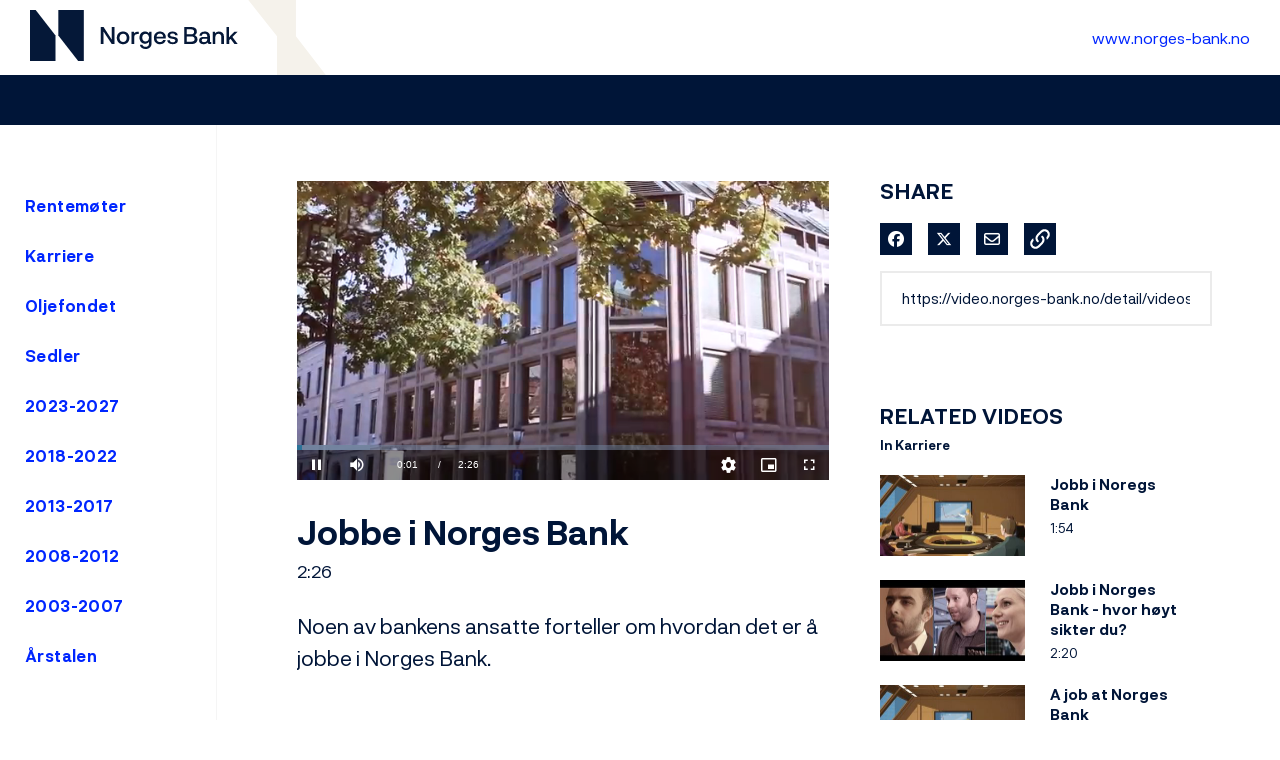

--- FILE ---
content_type: text/html; charset=UTF-8
request_url: https://video.norges-bank.no/detail/videos/karriere/video/5538450556001/jobbe-i-norges-bank?autoStart=true
body_size: 13805
content:
<!DOCTYPE html>
<html lang="en-us">
  <head>
    <meta name="viewport" content="width=device-width, initial-scale=1">
    <meta charset="utf-8">
    
  <title>Jobbe i Norges Bank - Karriere - Video Norges Bank</title>
  <meta property="og:title" content="Jobbe i Norges Bank - Karriere - Video Norges Bank">
  <meta name="twitter:title" content="Jobbe i Norges Bank - Karriere - Video Norges Bank">

<meta name="generator" content="Brightcove">
<meta http-equiv="x-ua-compatible" content="IE=edge">

<meta name="description" content="Noen av bankens ansatte forteller om hvordan det er å jobbe i Norges Bank.">
<meta property="og:description" content="Noen av bankens ansatte forteller om hvordan det er å jobbe i Norges Bank.">



  <link rel="shortcut icon" sizes="196x196" href="https://images.gallerysites.net?image=https://players.brightcove.net/2821697658001/portal_assets/2821697658001-63e5f9ee-d047-49c4-866c-f44d92bc30c5.android-chrome-512x512.png&height=196&width=196">
  <link rel="apple-touch-icon" href="https://images.gallerysites.net?image=https://players.brightcove.net/2821697658001/portal_assets/2821697658001-63e5f9ee-d047-49c4-866c-f44d92bc30c5.android-chrome-512x512.png&height=196&width=196">
  <link rel="apple-touch-icon" sizes="76x76" href="https://images.gallerysites.net?image=https://players.brightcove.net/2821697658001/portal_assets/2821697658001-63e5f9ee-d047-49c4-866c-f44d92bc30c5.android-chrome-512x512.png&height=76&width=76">
  <link rel="apple-touch-icon" sizes="120x120" href="https://images.gallerysites.net?image=https://players.brightcove.net/2821697658001/portal_assets/2821697658001-63e5f9ee-d047-49c4-866c-f44d92bc30c5.android-chrome-512x512.png&height=120&width=120">
  <link rel="apple-touch-icon" sizes="152x152" href="https://images.gallerysites.net?image=https://players.brightcove.net/2821697658001/portal_assets/2821697658001-63e5f9ee-d047-49c4-866c-f44d92bc30c5.android-chrome-512x512.png&height=152&width=152">

<meta property="og:url" content="https://video.norges-bank.no/detail/videos/karriere/video/5538450556001/jobbe-i-norges-bank?autoStart=true">

<meta property="og:image" content="https://cf-images.eu-west-1.prod.boltdns.net/v1/static/2821697658001/13a8d38b-a0d1-4d24-8e4b-35bc07fdc8bd/6cdfd825-a94b-4476-85e5-aac20ce0819b/1280x720/match/image.jpg">
<meta property="og:image:url" content="https://cf-images.eu-west-1.prod.boltdns.net/v1/static/2821697658001/13a8d38b-a0d1-4d24-8e4b-35bc07fdc8bd/6cdfd825-a94b-4476-85e5-aac20ce0819b/1280x720/match/image.jpg">
<link rel="image_src" href="https://cf-images.eu-west-1.prod.boltdns.net/v1/static/2821697658001/13a8d38b-a0d1-4d24-8e4b-35bc07fdc8bd/6cdfd825-a94b-4476-85e5-aac20ce0819b/1280x720/match/image.jpg">

<meta name="twitter:description" content="Noen av bankens ansatte forteller om hvordan det er å jobbe i Norges Bank.">
<meta name="twitter:image" content="https://cf-images.eu-west-1.prod.boltdns.net/v1/static/2821697658001/13a8d38b-a0d1-4d24-8e4b-35bc07fdc8bd/6cdfd825-a94b-4476-85e5-aac20ce0819b/1280x720/match/image.jpg">
<meta name="twitter:image:width" content="480">
<meta name="twitter:image:height" content="270">

  <link rel="alternate" type="application/json+oembed" href="https://oembed.brightcove.com/?format=json&amp;maxwidth=480&amp;maxheight=270&amp;url=http%3A%2F%2Fplayers.brightcove.net%2F2821697658001%2FMVMw5Nu2n_default%2Findex.html%3FvideoId%3D5538450556001" title="Jobbe i Norges Bank">
    <meta property="og:video:type" content="video/mp4">
    <meta property="og:video" content="https://house-fastly-signed-eu-west-1-prod.brightcovecdn.com/media/v1/pmp4/static/clear/2821697658001/13a8d38b-a0d1-4d24-8e4b-35bc07fdc8bd/high.mp4?fastly_token=[base64]%3D">
    <meta property="og:video:secure_url" content="https://house-fastly-signed-eu-west-1-prod.brightcovecdn.com/media/v1/pmp4/static/clear/2821697658001/13a8d38b-a0d1-4d24-8e4b-35bc07fdc8bd/high.mp4?fastly_token=[base64]%3D">


<meta name="twitter:card" content="player">



  <meta name="twitter:player" content="https://players.brightcove.net/2821697658001/MVMw5Nu2n_default/index.html?videoId=5538450556001">
  <meta name="twitter:player:width" content="480">
  <meta name="twitter:player:height" content="270">

    <meta name="twitter:player:stream" content="https://house-fastly-signed-eu-west-1-prod.brightcovecdn.com/media/v1/pmp4/static/clear/2821697658001/13a8d38b-a0d1-4d24-8e4b-35bc07fdc8bd/high.mp4?fastly_token=[base64]%3D">
    <meta name="twitter:player:stream:content_type" content="video/mp4; codecs=&quot;avc1.42E01E1, mp4a.40.2&quot;">




      <link href="/stylesheet/catalogue/catalogue_theme_light" rel="stylesheet">
<link href="https://players.brightcove.net/2821697658001/portal_assets/2821697658001-6c28ceae-5d37-418a-b7c4-2404d3ffad4b.nb-bc-video-gallery.css" rel="stylesheet">
<link href="https://www.norges-bank.no/Static/Favicons/favicon.ico" rel="shortcut icon">

    
    
    
    
    
  </head>

  <body class='bc-mobile-overflow'>
    

      <div class="customHeaderContainer content-editable" data-scope="site" data-id="customHeader" data-editor="customHtml" >
        <header class="nb-video-head">
	<div class="nb-video-head__logo">
		<a href="/" aria-label="Til videogalleri forside">
			<svg width="208" height="51" viewBox="0 0 208 51" fill="none" xmlns="http://www.w3.org/2000/svg">
				<path d="M53.8252 51V0H28.3252V25.5L48.1727 51H53.8252Z" fill="#051838"/>
				<path d="M0 0V51H25.5V25.5L5.67375 0H0Z" fill="#051838"/>
				<path d="M70.8047 17.001H73.5672L81.7909 29.6872V17.001H84.4472V34.001H81.7059L73.4609 21.4635V34.001H70.8047V17.001Z" fill="#051838"/>
				<path d="M93.0957 21.5059C96.8144 21.5059 99.4069 24.0984 99.4069 27.8809C99.4069 31.6634 96.8357 34.2346 93.0957 34.2346C89.3982 34.2346 86.8057 31.6634 86.8057 27.8809C86.8057 24.0984 89.3769 21.5059 93.0957 21.5059ZM93.0957 32.0034C95.2844 32.0034 96.7294 30.3884 96.7294 27.8809C96.7294 25.3521 95.3057 23.7584 93.0957 23.7584C90.9282 23.7584 89.4832 25.3521 89.4832 27.8809C89.4832 30.3671 90.9069 32.0034 93.0957 32.0034Z" fill="#051838"/>
				<path d="M108.799 21.7822V24.1197H107.057C105.017 24.1197 104.231 25.416 104.231 27.4772V34.001H101.596V21.7822H103.976L104.294 23.3547C104.741 22.5047 105.782 21.7822 107.184 21.7822H108.799Z" fill="#051838"/>
				<path d="M121.571 21.7821V33.2359C121.571 36.7846 119.191 39.0159 115.557 39.0159C112.476 39.0159 110.266 37.3159 109.841 34.7659H112.434C112.816 36.1684 114.027 36.8696 115.557 36.8696C117.725 36.8696 119 35.5734 119 33.6609V31.7484C118.299 32.9809 116.811 33.7246 115.005 33.7246C111.839 33.7246 109.522 31.4084 109.522 27.6259C109.522 23.8009 111.839 21.5059 115.047 21.5059C116.832 21.5059 118.214 22.2284 118.979 23.4396L119.234 21.7396L121.571 21.7821ZM118.979 27.6684C118.979 25.3946 117.64 23.8221 115.579 23.8221C113.517 23.8221 112.242 25.3946 112.242 27.6684C112.242 29.9421 113.539 31.4509 115.579 31.4509C117.619 31.4509 118.979 29.9421 118.979 27.6684Z" fill="#051838"/>
				<path d="M135.851 28.6036H126.501C126.544 30.8986 128.052 32.0886 129.965 32.0886C131.389 32.0886 132.6 31.4298 133.089 30.0911H135.745C135.107 32.5773 132.897 34.2561 129.922 34.2561C126.267 34.2561 123.866 31.7273 123.866 27.8811C123.866 24.0561 126.267 21.5273 129.901 21.5273C133.45 21.5273 135.872 23.9711 135.872 27.6473V28.6036H135.851ZM126.522 26.7973H133.216C133.067 24.6723 131.665 23.5886 129.901 23.5886C128.137 23.5886 126.714 24.6723 126.522 26.7973Z" fill="#051838"/>
				<path d="M139.888 30.3034C139.909 31.5784 141.078 32.3009 142.672 32.3009C144.266 32.3009 145.222 31.7059 145.222 30.6221C145.222 29.6871 144.754 29.1984 143.352 28.9646L140.887 28.5396C138.507 28.1359 137.572 26.8821 137.572 25.1396C137.572 22.9509 139.739 21.5059 142.523 21.5059C145.498 21.5059 147.687 22.9296 147.708 25.3734H145.137C145.116 24.1409 144.032 23.4396 142.544 23.4396C141.121 23.4396 140.207 24.0346 140.207 25.0334C140.207 25.9259 140.823 26.3296 142.183 26.5634L144.584 26.9884C146.858 27.3921 147.899 28.5184 147.899 30.3459C147.899 32.8746 145.562 34.1921 142.714 34.1921C139.484 34.1921 137.317 32.6409 137.274 30.2609H139.888V30.3034Z" fill="#051838"/>
				<path d="M167.469 29.3047C167.469 32.1947 165.323 34.001 161.817 34.001H154.167V17.001H161.264C164.898 17.001 166.874 18.7435 166.874 21.4635C166.874 22.8872 166.301 24.481 164.558 25.1822C166.407 25.756 167.469 27.3497 167.469 29.3047ZM161.116 19.3385H156.866V24.2897H161.328C163.113 24.2897 164.154 23.3122 164.154 21.8035C164.133 20.3372 163.134 19.3385 161.116 19.3385ZM164.643 29.1135C164.643 27.456 163.517 26.4785 161.668 26.4785H156.866V31.6635H161.519C163.538 31.6635 164.643 30.7072 164.643 29.1135Z" fill="#051838"/>
				<path d="M193.991 26.6905V34.0005H191.356V27.243C191.356 24.948 190.187 23.8218 188.402 23.8218C186.362 23.8218 185.278 25.2455 185.278 27.4343V34.0005H182.686V21.7818H185.044L185.236 23.4393C185.937 22.2705 187.233 21.548 189.103 21.548C192.184 21.5268 193.991 23.5668 193.991 26.6905Z" fill="#051838"/>
				<path d="M196.477 17.001H199.069V27.201L204.424 21.761H207.675L202.448 27.031L207.718 34.001H204.424L200.578 28.8585L199.154 30.3247V34.001H196.477V17.001Z" fill="#051838"/>
				<path d="M181.177 32.0461V34.0011H179.689C178.691 34.0011 177.777 33.6186 177.586 32.4498C176.884 33.5336 175.397 34.2348 173.484 34.2348C170.786 34.2348 169.064 32.8323 169.064 30.4948C169.064 28.4123 170.382 26.8823 173.718 26.8823H177.267V26.2661C177.267 24.4811 176.183 23.6311 174.589 23.6311C172.974 23.6311 171.912 24.4386 171.848 25.7136H169.447C169.511 23.0573 171.699 21.5273 174.696 21.5273C177.564 21.5273 179.902 22.9511 179.902 26.2873V31.2386C179.902 31.8973 180.157 32.0461 180.709 32.0461H181.177ZM177.288 28.6673H174.079C172.316 28.6673 171.763 29.4536 171.763 30.3673C171.763 31.5998 172.741 32.1523 174.079 32.1523C175.886 32.1523 177.288 31.1748 177.288 29.1773V28.6673Z" fill="#051838"/>
			</svg>
		</a>
	</div>
	<svg class="nb-video-head__illustration" aria-hidden="true" width="133" height="128" viewBox="0 0 133 128" fill="none" xmlns="http://www.w3.org/2000/svg">
		<path d="M0.533203 0L49.4808 61.8864V128H132.684L81.7208 61.8864V0H0.533203Z" fill="#F5F2EB"></path>
	</svg>
	<div class="nb-video-head__link">
		<a href="https://www.norges-bank.no/" class="nb-global-head__link-home" aria-label="Til Norges Bank forside">www.norges-bank.no</a>
	</div></header>
      </div>

      
      

    <div class="site-container  bcg-has-sidebar-menu">
      <div id="main-header-logo-container" class="main-header-logo-container">
  <div class="main-header-logo">
    <a href="/" class="bcg-main-header-title content-editable append-pencil" data-id="mainHeaderTitle" data-editor="text" data-scope="site" data-placeholder=Home Link Text><div class="content-editable" data-id="" data-editor="richText">
</div>
</a>
  </div>
</div>


<header id="bcg-main-header" class="main-header bcg-main-header-hide bcg-burger-menu">
  <div class="bcg-main-nav-toggle-container">
    <button aria-controls="main-nav" aria-haspopup="true" aria-expanded="false" id="menu-button" aria-label="expand menu">
      <img class="main-nav-toggle" src="/bc-template/catalogue/5/templates/sites/catalogue/themes/catalogue_theme_light/images/burger.png" aria-hidden="true" alt="Menu"/>
      <span class="bcg-main-nav-toggle-label">Menu</span>
    </button>
    <img role="button" class="bcg-main-nav-close-tablet" src="/bc-template/catalogue/5/templates/sites/catalogue/images/Close.png" alt="close menu" aria-label="close menu" style="display: none;"/>
  </div>
  <div class="bcg-sidebar-header-logo">
    <a href="/" class="bcg-main-header-title content-editable append-pencil" data-id="mainHeaderTitle" data-editor="text" data-scope="site" data-placeholder=Home Link Text><div class="content-editable" data-id="" data-editor="richText">
</div>
</a>
  </div>


  <nav id="main-nav" class="main-nav" aria-hidden="false" >
    <img class="bcg-main-nav-close" src="/bc-template/catalogue/5/templates/sites/catalogue/images/Close.png" alt="close" />

    <ul class="main-nav-categories" id="main-nav-cat">
      <li class="main-nav-category main-nav-category-home">
        <a href="/">Home</a>
      </li>
        <li class="main-nav-category">

            <a href="/category/videos/rentemøter_" >Rentemøter</a>

        </li>
        <li class="main-nav-category">

            <a href="/category/videos/karriere_" >Karriere</a>

        </li>
        <li class="main-nav-category">

            <a href="/category/videos/oljefondet" >Oljefondet</a>

        </li>
        <li class="main-nav-category">

            <a href="/category/videos/sedler" >Sedler</a>

        </li>
        <li class="main-nav-category">

            <a href="/category/videos/2023-2027" >2023-2027</a>

        </li>
        <li class="main-nav-category">

            <a href="/category/videos/2018-2022" >2018-2022</a>

        </li>
        <li class="main-nav-category">

            <a href="/category/videos/2013-2017" >2013-2017</a>

        </li>
        <li class="main-nav-category">

            <a href="/category/videos/2008-2012" >2008-2012</a>

        </li>
        <li class="main-nav-category">

            <a href="/category/videos/2003-2007" >2003-2007</a>

        </li>
        <li class="main-nav-category">

            <a href="/category/videos/årstalen_" >Årstalen</a>

        </li>
    </ul>
  </nav>

    





</header>



      <div class="main-content" role="main">
        <div class="bcg-fixed-width-container">
            
  

<div class="video-detail">
    <div class="bcg-video-container">
      <div class="video-detail-video">
          <div style="width:100%;height:100%;display:block" itemscope itemtype="http://schema.org/VideoObject" itemprop="video">
    <style>
      .video-and-pigeonhole-container {
        width: 100%;
        height: 100%;
        display: flex;
      }
      @media only screen and (max-width: 767px) {
        .video-and-pigeonhole-container {
          flex-direction: column;
        }
      }

      .video-with-reactions {
        width: 100%;
        height: 100%;
        position: relative;
      }

      .video-js {
        height: 100% !important;
        width: 100% !important;
      }

      .video-js .vjs-poster {
        background-color: transparent;
        background-size: 100% 100%;
        background-repeat: no-repeat;
        height: 100%;
      }

      .pigeonhole-reactions-iframe {
        width: 100%;
        max-width: 200px;
        height: 100%;
        max-height: 34px;
        display: flex;
        justify-content: flex-end;
        position: absolute;
        bottom: 156px;
        right: 1px;
        pointer-events: none;
      }
      @media only screen and (max-width: 767px) {
        .pigeonhole-reactions-iframe {
          bottom: 73px;
        }
      }

      .pigeonhole-reactions-iframe .iframe-wrap {
        max-width: 202px;
        pointer-events: auto;
      }
      @media only screen and (max-width: 767px) {
        .pigeonhole-reactions-iframe .iframe-wrap {
          height: 70px;
        }
      }

      .pigeonhole-chat {
        display: none;
      }
      .pigeonhole-chat--visible {
        display: flex;
        width: 426px;
        height: 100%;
      }
      @media only screen and (max-width: 767px) {
        .pigeonhole-chat--visible {
          width: 100%;
          height: 400px;
          flex-shrink: 0;
        }
      }

      .pigeonhole-chat--visible > iframe {
        width: 100%;
        height: 100%;
        border: 0;
        background: none;
      }
    </style>



            <video
              id="performPlayer" 
              data-video-id="5538450556001"
              data-video-source="brightcove"
              data-video-name="Jobbe i Norges Bank"
              data-video-description="Noen av bankens ansatte forteller om hvordan det er å jobbe i Norges Bank."
              data-bc-experience="Video Norges Bank"
              class="video-js" controls 
              autoplay
              playsinline
              
            ></video>



        <meta itemprop="name" content="Jobbe i Norges Bank">
        <link itemprop="thumbnailURL" content="https://cf-images.eu-west-1.prod.boltdns.net/v1/static/2821697658001/13a8d38b-a0d1-4d24-8e4b-35bc07fdc8bd/6cdfd825-a94b-4476-85e5-aac20ce0819b/1280x720/match/image.jpg">
        <span itemprop="thumbnail" itemscope itemtype="http://schema.org/ImageObject">
          <link itemprop="url" href="https://cf-images.eu-west-1.prod.boltdns.net/v1/static/2821697658001/13a8d38b-a0d1-4d24-8e4b-35bc07fdc8bd/6cdfd825-a94b-4476-85e5-aac20ce0819b/1280x720/match/image.jpg">
        </span>

        <link itemprop="embedURL" content="https://players.brightcove.net/2821697658001/MVMw5Nu2n_default/index.html?videoId=5538450556001">
        <meta itemprop="duration" content="PT2M26.44S">
        <meta itemprop="description" content="Noen av bankens ansatte forteller om hvordan det er å jobbe i Norges Bank.">
        <meta itemprop="uploadDate" content="2017-08-11T08:19:20.266Z">


  </div>


      </div>
    </div>

    <div class="video-detail-info">
      <h1 class="video-detail-title">Jobbe i Norges Bank</h1>
      <p class="video-detail-duration">2:26</p>
      

      <ul class="share-list bcg-share-list-mobile">
          <li>
            <a href="https://www.facebook.com/dialog/share?app_id=870555336312529&amp;display=popup&amp;href=https%3A%2F%2Fvideo.norges-bank.no%2Fdetail%2Fvideos%2Fkarriere%2Fvideo%2F5538450556001%2Fjobbe-i-norges-bank%3FautoStart%3Dtrue&amp;caption=From%20Video%20Norges%20Bank&amp;name=Jobbe%20i%20Norges%20Bank&amp;picture=https%3A%2F%2Fcf-images.eu-west-1.prod.boltdns.net%2Fv1%2Fstatic%2F2821697658001%2F13a8d38b-a0d1-4d24-8e4b-35bc07fdc8bd%2F6cdfd825-a94b-4476-85e5-aac20ce0819b%2F1280x720%2Fmatch%2Fimage.jpg&amp;redirect_uri=https%3A%2F%2Fredirect.bcvp0rtal.com%2Ffb%2F289057%3Fredirect%3Dhttps%253A%252F%252Fvideo.norges-bank.no&amp;description=Noen%20av%20bankens%20ansatte%20forteller%20om%20hvordan%20det%20er%20%C3%A5%20jobbe%20i%20Norges%20Bank." target="_blank" rel="nofollow" data-media="facebook">
              <i class="fa-brands fa-facebook-f"></i>
              <span class="sr-only">
                Share on Facebook
              </span>
            </a>
          </li>

          <li>
            <a href="https://twitter.com/intent/tweet?text=Check%20out%20this%20site!%20https%3A%2F%2Fvideo.norges-bank.no%2Fdetail%2Fvideos%2Fkarriere%2Fvideo%2F5538450556001%2Fjobbe-i-norges-bank%3FautoStart%3Dtrue" target="_blank" rel="nofollow" data-media="twitter">
              <i class="fa-brands fa-x-twitter"></i>
              <span class="sr-only">
                Share on X
              </span>
            </a>
          </li>





          <li>
            <a href="mailto:?subject=Jobbe%20i%20Norges%20Bank&amp;body=Noen%20av%20bankens%20ansatte%20forteller%20om%20hvordan%20det%20er%20%C3%A5%20jobbe%20i%20Norges%20Bank.%0A%0Ahttps%3A%2F%2Fvideo.norges-bank.no%2Fdetail%2Fvideos%2Fkarriere%2Fvideo%2F5538450556001%2Fjobbe-i-norges-bank%3FautoStart%3Dtrue" rel="nofollow" data-media="email">
              <i class="fa-regular fa-envelope"></i>
              <span class="sr-only">
                Share via Email
              </span>
            </a>
          </li>
      </ul>

      <div class="bcg-video-detail-tabs" role="tablist">
        <div role="tab" class="bcg-video-detail-tab bcg-video-detail-tab-active bcg-video-detail-tab-two-column" id="tab1" tabindex="0" aria-selected="true">Description</div>
        <div role="tab" class="bcg-video-detail-tab bcg-video-detail-tab-two-column" id="tab3" tabindex="-1">Related Videos</div>
      </div>
      <div class="bcg-video-detail-container bcg-video-detail-description" id="tab1C" role="tabpanel">
        <p>Noen av bankens ansatte forteller om hvordan det er å jobbe i Norges Bank.</p>
        <div class="bcg-video-detail-description-view-more">View More</div>
        <div class="bcg-video-detail-description-view-less">View Less</div>
      </div>

      

    </div>
    <div class="bcg-video-detail-container bcg-video-detail-right-column" role="tabpanel" aria-hidden="false" style="display: none;" id="tab3C">
      <div class="bcg-share-container">
        <div class="bcg-section-header">
          <h2>Share</h2>
        </div>

        <ul class="share-list">
            <li>
              <a href="https://www.facebook.com/dialog/share?app_id=870555336312529&amp;display=popup&amp;href=https%3A%2F%2Fvideo.norges-bank.no%2Fdetail%2Fvideos%2Fkarriere%2Fvideo%2F5538450556001%2Fjobbe-i-norges-bank%3FautoStart%3Dtrue&amp;caption=From%20Video%20Norges%20Bank&amp;name=Jobbe%20i%20Norges%20Bank&amp;picture=https%3A%2F%2Fcf-images.eu-west-1.prod.boltdns.net%2Fv1%2Fstatic%2F2821697658001%2F13a8d38b-a0d1-4d24-8e4b-35bc07fdc8bd%2F6cdfd825-a94b-4476-85e5-aac20ce0819b%2F1280x720%2Fmatch%2Fimage.jpg&amp;redirect_uri=https%3A%2F%2Fredirect.bcvp0rtal.com%2Ffb%2F289057%3Fredirect%3Dhttps%253A%252F%252Fvideo.norges-bank.no&amp;description=Noen%20av%20bankens%20ansatte%20forteller%20om%20hvordan%20det%20er%20%C3%A5%20jobbe%20i%20Norges%20Bank." target="_blank" rel="nofollow" data-media="facebook">
                <i class="fa-brands fa-facebook-f"></i>
                <span class="sr-only">
                  Share on Facebook
                </span>
              </a>
            </li>

            <li>
              <a href="https://twitter.com/intent/tweet?text=Check%20out%20this%20site!%20https%3A%2F%2Fvideo.norges-bank.no%2Fdetail%2Fvideos%2Fkarriere%2Fvideo%2F5538450556001%2Fjobbe-i-norges-bank%3FautoStart%3Dtrue" target="_blank" rel="nofollow" data-media="twitter">
                <i class="fa-brands fa-x-twitter"></i>
                <span class="sr-only">
                  Share on X
                </span>
              </a>
            </li>





            <li>
              <a href="mailto:?subject=Jobbe%20i%20Norges%20Bank&amp;body=Noen%20av%20bankens%20ansatte%20forteller%20om%20hvordan%20det%20er%20%C3%A5%20jobbe%20i%20Norges%20Bank.%0A%0Ahttps%3A%2F%2Fvideo.norges-bank.no%2Fdetail%2Fvideos%2Fkarriere%2Fvideo%2F5538450556001%2Fjobbe-i-norges-bank%3FautoStart%3Dtrue" rel="nofollow" data-media="email">
                <i class="fa-regular fa-envelope"></i>
                <span class="sr-only">
                  Share via Email
                </span>
              </a>
            </li>

          <li class="share-copy-link">
            <svg role="button" tabindex="0" aria-label="Copy URL to clipboard" class="bcg-link-icon" viewBox="-3 -3 30 30">
              <path d="M10.59,13.41C11,13.8 11,14.44 10.59,14.83C10.2,15.22 9.56,15.22 9.17,14.83C7.22,12.88 7.22,9.71 9.17,7.76V7.76L12.71,4.22C14.66,2.27 17.83,2.27 19.78,4.22C21.73,6.17 21.73,9.34 19.78,11.29L18.29,12.78C18.3,11.96 18.17,11.14 17.89,10.36L18.36,9.88C19.54,8.71 19.54,6.81 18.36,5.64C17.19,4.46 15.29,4.46 14.12,5.64L10.59,9.17C9.41,10.34 9.41,12.24 10.59,13.41M13.41,9.17C13.8,8.78 14.44,8.78 14.83,9.17C16.78,11.12 16.78,14.29 14.83,16.24V16.24L11.29,19.78C9.34,21.73 6.17,21.73 4.22,19.78C2.27,17.83 2.27,14.66 4.22,12.71L5.71,11.22C5.7,12.04 5.83,12.86 6.11,13.65L5.64,14.12C4.46,15.29 4.46,17.19 5.64,18.36C6.81,19.54 8.71,19.54 9.88,18.36L13.41,14.83C14.59,13.66 14.59,11.76 13.41,10.59C13,10.2 13,9.56 13.41,9.17Z" />
            </svg>
          </li>
        </ul>
      </div>

      <input
        class="bcg-share-link"
        type="text"
        tabindex="-1"
        aria-hidden="true"
        onclick="this.select()"
      />

          






        <div class="bcg-section-header bcg-section-header-up-next">
          <h2>Related Videos</h2>
          <h3>In Karriere</h3>
        </div>

        <section class="similar-videos">
          <ul class="video-grid  ">
              <li class="video-grid-item video-grid-item-1">
  <a href="/detail/videos/karriere/video/3540729504001/jobb-i-noregs-bank?autoStart=true">
    <div class="bcg-thumbnail-container">
      <img class="bc-image-loader video-grid-image" data-bc-src="https://cf-images.eu-west-1.prod.boltdns.net/v1/static/2821697658001/c03ceca1-592e-4a10-add0-d6f495988f34/736e3318-0d19-4566-8719-5a0630126532/1280x720/match/image.jpg" data-bc-alt="Jobb i Noregs Bank" />
      <div class="bcg-placeholder-overlay bcg-accent-placeholder-overlay"></div>
      <div class="bcg-placeholder-overlay"></div>
      <div class="play-icon"><span class="fa fa-play"></span><span class="sr-only">Play video Jobb i Noregs Bank</span></div>
    </div>
    <div class="bcg-video-grid-info">
        <h3 class="video-grid-title">Jobb i Noregs Bank</h3>
      <p class="video-grid-description"></p>
      <p class="video-grid-duration" aria-label="Video Duration: 1:54">1:54</p>
    </div>
  </a>
</li>

              <li class="video-grid-item video-grid-item-2">
  <a href="/detail/videos/karriere/video/3549409480001/jobb-i-norges-bank---hvor-høyt-sikter-du?autoStart=true">
    <div class="bcg-thumbnail-container">
      <img class="bc-image-loader video-grid-image" data-bc-src="https://cf-images.eu-west-1.prod.boltdns.net/v1/static/2821697658001/3047274e-7165-41ae-9350-00a4cd57b503/bfdbd73b-10c7-4967-8cb3-811ea7986515/1280x720/match/image.jpg" data-bc-alt="Jobb i Norges Bank - hvor høyt sikter du?" />
      <div class="bcg-placeholder-overlay bcg-accent-placeholder-overlay"></div>
      <div class="bcg-placeholder-overlay"></div>
      <div class="play-icon"><span class="fa fa-play"></span><span class="sr-only">Play video Jobb i Norges Bank - hvor høyt sikter du?</span></div>
    </div>
    <div class="bcg-video-grid-info">
        <h3 class="video-grid-title">Jobb i Norges Bank - hvor høyt sikter du?</h3>
      <p class="video-grid-description">Rekruttering - hvor høyt sikter du?</p>
      <p class="video-grid-duration" aria-label="Video Duration: 2:20">2:20</p>
    </div>
  </a>
</li>

              <li class="video-grid-item video-grid-item-3">
  <a href="/detail/videos/karriere/video/3549234816001/a-job-at-norges-bank?autoStart=true">
    <div class="bcg-thumbnail-container">
      <img class="bc-image-loader video-grid-image" data-bc-src="https://cf-images.eu-west-1.prod.boltdns.net/v1/static/2821697658001/da7c8959-6956-4cf6-b21a-f3030c75dd5e/30b3f877-a8aa-483d-9753-b8bdcd1bc4a7/1280x720/match/image.jpg" data-bc-alt="A job at Norges Bank" />
      <div class="bcg-placeholder-overlay bcg-accent-placeholder-overlay"></div>
      <div class="bcg-placeholder-overlay"></div>
      <div class="play-icon"><span class="fa fa-play"></span><span class="sr-only">Play video A job at Norges Bank</span></div>
    </div>
    <div class="bcg-video-grid-info">
        <h3 class="video-grid-title">A job at Norges Bank</h3>
      <p class="video-grid-description">A job at Norges Bank</p>
      <p class="video-grid-duration" aria-label="Video Duration: 1:54">1:54</p>
    </div>
  </a>
</li>

              <li class="video-grid-item video-grid-item-4">
  <a href="/detail/videos/karriere/video/6213074851001/informasjon-om-case-nm-2021?autoStart=true">
    <div class="bcg-thumbnail-container">
      <img class="bc-image-loader video-grid-image" data-bc-src="https://cf-images.eu-west-1.prod.boltdns.net/v1/static/2821697658001/970d9577-aea4-43ba-91cd-863e5b930ba2/8cf48800-623f-4f40-8af7-55576e443b7a/1280x720/match/image.jpg" data-bc-alt="Informasjon om Case-NM 2021" />
      <div class="bcg-placeholder-overlay bcg-accent-placeholder-overlay"></div>
      <div class="bcg-placeholder-overlay"></div>
      <div class="play-icon"><span class="fa fa-play"></span><span class="sr-only">Play video Informasjon om Case-NM 2021</span></div>
    </div>
    <div class="bcg-video-grid-info">
        <h3 class="video-grid-title">Informasjon om Case-NM 2021</h3>
      <p class="video-grid-description">På nyåret avholdes Norges Bank Case-NM for studenter.</p>
      <p class="video-grid-duration" aria-label="Video Duration: 1:21">1:21</p>
    </div>
  </a>
</li>

              <li class="video-grid-item video-grid-item-5">
  <a href="/detail/videos/karriere/video/6018594133001/finale-case-nm-2019?autoStart=true">
    <div class="bcg-thumbnail-container">
      <img class="bc-image-loader video-grid-image" data-bc-src="https://cf-images.eu-west-1.prod.boltdns.net/v1/static/2821697658001/f896af9b-778b-4684-a996-29fcd8344a1a/7116a835-7231-4cbc-a7c4-05ee82b9c5ba/1280x720/match/image.jpg" data-bc-alt="Finale Case NM 2019" />
      <div class="bcg-placeholder-overlay bcg-accent-placeholder-overlay"></div>
      <div class="bcg-placeholder-overlay"></div>
      <div class="play-icon"><span class="fa fa-play"></span><span class="sr-only">Play video Finale Case NM 2019</span></div>
    </div>
    <div class="bcg-video-grid-info">
        <h3 class="video-grid-title">Finale Case NM 2019</h3>
      <p class="video-grid-description">Videoreportasje fra finaledagen i Norges Bank Case NM 21. mars 2019.</p>
      <p class="video-grid-duration" aria-label="Video Duration: 4:23">4:23</p>
    </div>
  </a>
</li>

          </ul>
        </section>
    </div>
</div>

        </div>
      </div>
    </div>

        <footer class="main-footer main-footer-single" role="contentinfo">
    <div class="footer-info main-footer-logo">
      <a href="/" class="bcg-main-header-title content-editable append-pencil" data-id="mainHeaderTitle" data-editor="text" data-scope="site" data-placeholder=Home Link Text><div class="content-editable" data-id="" data-editor="richText">
</div>
</a>
    </div>

    <div class="footer-lists">
      <div class="content-editable" data-id="footerList5" data-friendly-name="Footer Links" data-editor="multiLink" data-append-pencil="true" data-scope="site">
        <div class="footer-contact footer-links">
          <div class="edit-region"></div>
        </div>
      </div>
    </div>
       <div class="main-footer-social">
        <div class="social-buttons-wrapper content-editable" data-id="mainFooterSocial" data-editor="social" data-scope="site">
          </div>
      </div>
  </footer>


      <div class="addCustomHeader content-editable" data-scope="site" data-id="customFooter" data-editor="customHtml">
      </div>

    <div class="overlay share-overlay">
  <div class="overlay-bg"></div>
  <div class="overlay-content">
    <div class="overlay-header">
      <h2>Share this video</h2>
      <i class="fa overlay-close"></i>
    </div>
    <div class="overlay-info">
      <h3 class="overlay-subhead">Embed</h3>
      <div class="share-embed"><textarea readonly="readonly"></textarea></div>
      <div class="share-edit-area">
        Size: <input type="text" class="share-edit-width" data-default="600" value="600"> x <input type="text" class="share-edit-height" data-default="400" value="400"> pixels
      </div>
    </div>
  </div>
</div>


    <script>
  // Make all assembers' output available for front end consumption
  (function (global) {
    global.bcGallery = global.bcGallery || {};
    global.bcGallery.filteredAssemblerData = {"site":{"id":"5b979ea815afbc00015c8098","name":"Video\x20Norges\x20Bank","slug":"site-289057","agenda":[],"sponsorGroups":[],"search":{"enabled":false},"sorting":{"enabled":false},"activePage":"detail","share":{"inlinePlayback":{"facebook":true,"twitter":true,"gplus":false,"linkedin":false,"pinterest":false},"media":{"facebookMsgEnabled":false,"twitterMsgEnabled":false,"gplusMsgEnabled":false,"linkedinMsgEnabled":false,"tumblrMsgEnabled":false,"pinterestMsgEnabled":false,"emailMsgEnabled":false,"code":false,"facebook":true,"facebookCustomMsg":"","twitter":true,"twitterCustomMsg":"","gplus":false,"gplusCustomMsg":"","linkedin":false,"linkedinCustomMsg":"","pinterest":false,"pinterestCustomMsg":"","email":true,"emailCustomMsg":"","emailCustomSubj":""},"color":"light","colorWasSelected":false},"redirect":{"baseUrl":"https:\x2F\x2Fredirect.bcvp0rtal.com\x2F","redirectUrl":"https:\x2F\x2Fvideo.norges-bank.no","facebookAppId":870555336312529},"isMobile":false,"autoplayNext":false,"disableAutoStart":false,"relatedLinks":false,"subPath":"","isEdit":false,"useLongDescription":false,"useInlinePlaybackMobile":true,"useMultiLingualAudio":false,"dynamicCustom":{"burgerMenu":false,"hideCarouselThumbnails":false,"hideCarouselChevrons":true,"groupedFooter":false,"showFullVideoDescription":false,"liveEventStatusURL":"https:\x2F\x2Fportals.assets.brightcove.com\x2Flive-status\x2F58ca99f6b48f3c20a7dbb2dc\x2F5b979ea815afbc00015c8098.json"},"addons":{"ga":{"trackingId":""},"gtm":{"head":"","body":""},"disqus":{"shortname":""},"twitter":{"widget":""},"eloqua":{"siteId":""},"marketo":{"accountId":""},"adobe":{"reportSuite":""},"customTemplateJson":{"json":""},"customRedirectUrl":{"redirectUrl":""},"customTemplateScheduleYaml":{"yaml":""},"customTemplateScheduleUrl":{"scheduleUrl":""}},"policyKey":"BCpkADawqM0AeuaK2JAXlWxcCah08XbzSqgS6qSsFZv1gttGAhaxXuLpIpG2aiDq55EvAP6HeA36zadOpX2ioaeYw_WKmy1l20HMA7hp0_S1Va9Pst6zFZZ68z9mSwQF4dTJbzY07JWeM9p9","videoDownload":{"enableCriteria":"none"},"downloadProxyUrl":"https:\x2F\x2Fdownload.gallery.brightcove.com","seo":{"customFields":false,"enableLinkRelCanonical":false,"disableVideoTitleInUrl":false}},"imageTranscoder":"https:\x2F\x2Fimages.gallerysites.net","baseUrl":"","playerBackground":"\x23FFFFFF","isPreview":false,"locale":{"language":"en-us","momentLng":"en"},"subPath":"","query":{},"player":{"account":2821697658001,"type":"perform","id":"MVMw5Nu2n","baseUrl":"\x2F\x2Fplayers.brightcove.net"},"mute":false,"templatePath":"\x2Fbc-template\x2Fcatalogue\x2F5\x2Ftemplates","videos":{"page":0,"numericPagination":true,"count":6,"totalCount":6,"totalPages":1,"start":1,"end":6,"prevPage":false,"nextPage":false,"items":[{"id":"6213074851001","name":"Informasjon\x20om\x20Case-NM\x202021","referenceId":null,"accountId":"2821697658001","shortDescription":"P\u00E5\x20ny\u00E5ret\x20avholdes\x20Norges\x20Bank\x20Case-NM\x20for\x20studenter.","longDescription":null,"creationDate":1606746605632,"publishedDate":1606746605645,"lastModifiedDate":1612171449272,"linkURL":null,"linkText":null,"tags":[],"videoStillURL":"https:\x2F\x2Fcf-images.eu-west-1.prod.boltdns.net\x2Fv1\x2Fstatic\x2F2821697658001\x2F970d9577-aea4-43ba-91cd-863e5b930ba2\x2F8cf48800-623f-4f40-8af7-55576e443b7a\x2F1280x720\x2Fmatch\x2Fimage.jpg","thumbnailURL":"https:\x2F\x2Fcf-images.eu-west-1.prod.boltdns.net\x2Fv1\x2Fstatic\x2F2821697658001\x2F970d9577-aea4-43ba-91cd-863e5b930ba2\x2Fb8d33866-cddd-40a5-9e11-e1d4ba9c3149\x2F160x90\x2Fmatch\x2Fimage.jpg","galleryThumbnailURL":"https:\x2F\x2Fcf-images.eu-west-1.prod.boltdns.net\x2Fv1\x2Fstatic\x2F2821697658001\x2F970d9577-aea4-43ba-91cd-863e5b930ba2\x2F8cf48800-623f-4f40-8af7-55576e443b7a\x2F1280x720\x2Fmatch\x2Fimage.jpg","length":81920,"videoPreview":null,"customFields":null,"slug":"informasjon-om-case-nm-2021","source":"brightcove","deliveryType":"dynamic_origin","sharePlayerId":"MVMw5Nu2n","sharePlayerType":"perform","downloadEnabled":false,"canonicalUrl":"https:\x2F\x2Fvideo.norges-bank.no\x2Fdetail\x2Fvideo\x2F6213074851001\x2Finformasjon-om-case-nm-2021","account":2821697658001,"embedUrl":"https:\x2F\x2Fplayers.brightcove.net\x2F2821697658001\x2FMVMw5Nu2n_default\x2Findex.html\x3FvideoId\x3D6213074851001"},{"id":"6018594133001","name":"Finale\x20Case\x20NM\x202019","referenceId":null,"accountId":"2821697658001","shortDescription":"Videoreportasje\x20fra\x20finaledagen\x20i\x20Norges\x20Bank\x20Case\x20NM\x2021.\x20mars\x202019.","longDescription":null,"creationDate":1553692523463,"publishedDate":1553692523472,"lastModifiedDate":1553692768237,"linkURL":null,"linkText":null,"tags":["youtube"],"videoStillURL":"https:\x2F\x2Fcf-images.eu-west-1.prod.boltdns.net\x2Fv1\x2Fstatic\x2F2821697658001\x2Ff896af9b-778b-4684-a996-29fcd8344a1a\x2F7116a835-7231-4cbc-a7c4-05ee82b9c5ba\x2F1280x720\x2Fmatch\x2Fimage.jpg","thumbnailURL":"https:\x2F\x2Fcf-images.eu-west-1.prod.boltdns.net\x2Fv1\x2Fstatic\x2F2821697658001\x2Ff896af9b-778b-4684-a996-29fcd8344a1a\x2F51f21a88-19c1-4913-a8f0-4cc78d5687ac\x2F160x90\x2Fmatch\x2Fimage.jpg","galleryThumbnailURL":"https:\x2F\x2Fcf-images.eu-west-1.prod.boltdns.net\x2Fv1\x2Fstatic\x2F2821697658001\x2Ff896af9b-778b-4684-a996-29fcd8344a1a\x2F7116a835-7231-4cbc-a7c4-05ee82b9c5ba\x2F1280x720\x2Fmatch\x2Fimage.jpg","length":263280,"videoPreview":null,"customFields":null,"slug":"finale-case-nm-2019","source":"brightcove","deliveryType":"dynamic_origin","sharePlayerId":"MVMw5Nu2n","sharePlayerType":"perform","downloadEnabled":false,"canonicalUrl":"https:\x2F\x2Fvideo.norges-bank.no\x2Fdetail\x2Fvideo\x2F6018594133001\x2Ffinale-case-nm-2019","account":2821697658001,"embedUrl":"https:\x2F\x2Fplayers.brightcove.net\x2F2821697658001\x2FMVMw5Nu2n_default\x2Findex.html\x3FvideoId\x3D6018594133001"},{"id":"5538450556001","name":"Jobbe\x20i\x20Norges\x20Bank","referenceId":null,"accountId":"2821697658001","shortDescription":"Noen\x20av\x20bankens\x20ansatte\x20forteller\x20om\x20hvordan\x20det\x20er\x20\u00E5\x20jobbe\x20i\x20Norges\x20Bank.","longDescription":null,"creationDate":1502439560266,"publishedDate":1502439560266,"lastModifiedDate":1554460501236,"linkURL":null,"linkText":null,"tags":[],"videoStillURL":"https:\x2F\x2Fcf-images.eu-west-1.prod.boltdns.net\x2Fv1\x2Fstatic\x2F2821697658001\x2F13a8d38b-a0d1-4d24-8e4b-35bc07fdc8bd\x2F6cdfd825-a94b-4476-85e5-aac20ce0819b\x2F1280x720\x2Fmatch\x2Fimage.jpg","thumbnailURL":"https:\x2F\x2Fcf-images.eu-west-1.prod.boltdns.net\x2Fv1\x2Fstatic\x2F2821697658001\x2F13a8d38b-a0d1-4d24-8e4b-35bc07fdc8bd\x2F2da004fa-961b-4bcd-a26e-3c19a4dd0bca\x2F160x90\x2Fmatch\x2Fimage.jpg","galleryThumbnailURL":"https:\x2F\x2Fcf-images.eu-west-1.prod.boltdns.net\x2Fv1\x2Fstatic\x2F2821697658001\x2F13a8d38b-a0d1-4d24-8e4b-35bc07fdc8bd\x2F6cdfd825-a94b-4476-85e5-aac20ce0819b\x2F1280x720\x2Fmatch\x2Fimage.jpg","length":146440,"videoPreview":null,"customFields":null,"slug":"jobbe-i-norges-bank","source":"brightcove","deliveryType":"dynamic_origin","sharePlayerId":"MVMw5Nu2n","sharePlayerType":"perform","downloadEnabled":false,"canonicalUrl":"https:\x2F\x2Fvideo.norges-bank.no\x2Fdetail\x2Fvideo\x2F5538450556001\x2Fjobbe-i-norges-bank","account":2821697658001,"embedUrl":"https:\x2F\x2Fplayers.brightcove.net\x2F2821697658001\x2FMVMw5Nu2n_default\x2Findex.html\x3FvideoId\x3D5538450556001"},{"id":"3549409480001","name":"Jobb\x20i\x20Norges\x20Bank\x20-\x20hvor\x20h\u00F8yt\x20sikter\x20du\x3F","referenceId":null,"accountId":"2821697658001","shortDescription":"Rekruttering\x20-\x20hvor\x20h\u00F8yt\x20sikter\x20du\x3F","longDescription":null,"creationDate":1399630615259,"publishedDate":1399630615259,"lastModifiedDate":1547631331034,"linkURL":null,"linkText":null,"tags":["jobb","rekruttering","stillinger"],"videoStillURL":"https:\x2F\x2Fcf-images.eu-west-1.prod.boltdns.net\x2Fv1\x2Fstatic\x2F2821697658001\x2F3047274e-7165-41ae-9350-00a4cd57b503\x2Fbfdbd73b-10c7-4967-8cb3-811ea7986515\x2F1280x720\x2Fmatch\x2Fimage.jpg","thumbnailURL":"https:\x2F\x2Fcf-images.eu-west-1.prod.boltdns.net\x2Fv1\x2Fstatic\x2F2821697658001\x2F3047274e-7165-41ae-9350-00a4cd57b503\x2Fc19ff38b-5720-4b5d-99c6-8fd8b24cd788\x2F160x90\x2Fmatch\x2Fimage.jpg","galleryThumbnailURL":"https:\x2F\x2Fcf-images.eu-west-1.prod.boltdns.net\x2Fv1\x2Fstatic\x2F2821697658001\x2F3047274e-7165-41ae-9350-00a4cd57b503\x2Fbfdbd73b-10c7-4967-8cb3-811ea7986515\x2F1280x720\x2Fmatch\x2Fimage.jpg","length":140360,"videoPreview":null,"customFields":null,"slug":"jobb-i-norges-bank---hvor-h\u00F8yt-sikter-du","source":"brightcove","deliveryType":"dynamic_origin","sharePlayerId":"MVMw5Nu2n","sharePlayerType":"perform","downloadEnabled":false,"canonicalUrl":"https:\x2F\x2Fvideo.norges-bank.no\x2Fdetail\x2Fvideo\x2F3549409480001\x2Fjobb-i-norges-bank---hvor-h\u00F8yt-sikter-du","account":2821697658001,"embedUrl":"https:\x2F\x2Fplayers.brightcove.net\x2F2821697658001\x2FMVMw5Nu2n_default\x2Findex.html\x3FvideoId\x3D3549409480001"},{"id":"3549234816001","name":"A\x20job\x20at\x20Norges\x20Bank","referenceId":null,"accountId":"2821697658001","shortDescription":"A\x20job\x20at\x20Norges\x20Bank","longDescription":null,"creationDate":1399625644197,"publishedDate":1399625644197,"lastModifiedDate":1417783405565,"linkURL":null,"linkText":null,"tags":["jobb","rekruttering","stillinger"],"videoStillURL":"https:\x2F\x2Fcf-images.eu-west-1.prod.boltdns.net\x2Fv1\x2Fstatic\x2F2821697658001\x2Fda7c8959-6956-4cf6-b21a-f3030c75dd5e\x2F30b3f877-a8aa-483d-9753-b8bdcd1bc4a7\x2F1280x720\x2Fmatch\x2Fimage.jpg","thumbnailURL":"https:\x2F\x2Fcf-images.eu-west-1.prod.boltdns.net\x2Fv1\x2Fstatic\x2F2821697658001\x2Fda7c8959-6956-4cf6-b21a-f3030c75dd5e\x2Fc80bcfbc-5d97-4cdd-9c37-50ecae5ef533\x2F160x90\x2Fmatch\x2Fimage.jpg","galleryThumbnailURL":"https:\x2F\x2Fcf-images.eu-west-1.prod.boltdns.net\x2Fv1\x2Fstatic\x2F2821697658001\x2Fda7c8959-6956-4cf6-b21a-f3030c75dd5e\x2F30b3f877-a8aa-483d-9753-b8bdcd1bc4a7\x2F1280x720\x2Fmatch\x2Fimage.jpg","length":114000,"videoPreview":null,"customFields":null,"slug":"a-job-at-norges-bank","source":"brightcove","deliveryType":"dynamic_origin","sharePlayerId":"MVMw5Nu2n","sharePlayerType":"perform","downloadEnabled":false,"canonicalUrl":"https:\x2F\x2Fvideo.norges-bank.no\x2Fdetail\x2Fvideo\x2F3549234816001\x2Fa-job-at-norges-bank","account":2821697658001,"embedUrl":"https:\x2F\x2Fplayers.brightcove.net\x2F2821697658001\x2FMVMw5Nu2n_default\x2Findex.html\x3FvideoId\x3D3549234816001"},{"id":"3540729504001","name":"Jobb\x20i\x20Noregs\x20Bank","referenceId":null,"accountId":"2821697658001","shortDescription":null,"longDescription":null,"creationDate":1399377241701,"publishedDate":1399377241701,"lastModifiedDate":1417788576054,"linkURL":null,"linkText":null,"tags":["jobb","rekruttering","stillinger"],"videoStillURL":"https:\x2F\x2Fcf-images.eu-west-1.prod.boltdns.net\x2Fv1\x2Fstatic\x2F2821697658001\x2Fc03ceca1-592e-4a10-add0-d6f495988f34\x2F736e3318-0d19-4566-8719-5a0630126532\x2F1280x720\x2Fmatch\x2Fimage.jpg","thumbnailURL":"https:\x2F\x2Fcf-images.eu-west-1.prod.boltdns.net\x2Fv1\x2Fstatic\x2F2821697658001\x2Fc03ceca1-592e-4a10-add0-d6f495988f34\x2Fcb7f96a6-9943-43e9-b937-60837527b31c\x2F160x90\x2Fmatch\x2Fimage.jpg","galleryThumbnailURL":"https:\x2F\x2Fcf-images.eu-west-1.prod.boltdns.net\x2Fv1\x2Fstatic\x2F2821697658001\x2Fc03ceca1-592e-4a10-add0-d6f495988f34\x2F736e3318-0d19-4566-8719-5a0630126532\x2F1280x720\x2Fmatch\x2Fimage.jpg","length":114000,"videoPreview":null,"customFields":null,"slug":"jobb-i-noregs-bank","source":"brightcove","deliveryType":"dynamic_origin","sharePlayerId":"MVMw5Nu2n","sharePlayerType":"perform","downloadEnabled":false,"canonicalUrl":"https:\x2F\x2Fvideo.norges-bank.no\x2Fdetail\x2Fvideo\x2F3540729504001\x2Fjobb-i-noregs-bank","account":2821697658001,"embedUrl":"https:\x2F\x2Fplayers.brightcove.net\x2F2821697658001\x2FMVMw5Nu2n_default\x2Findex.html\x3FvideoId\x3D3540729504001"}],"source":"brightcove","predefinedPlaylist":true,"playlistId":"3530061771001","totalCountLabel":"6\x20Videos"},"video":{"id":"5538450556001","name":"Jobbe\x20i\x20Norges\x20Bank","referenceId":null,"accountId":"2821697658001","shortDescription":"Noen\x20av\x20bankens\x20ansatte\x20forteller\x20om\x20hvordan\x20det\x20er\x20\u00E5\x20jobbe\x20i\x20Norges\x20Bank.","longDescription":null,"creationDate":1502439560266,"publishedDate":1502439560266,"lastModifiedDate":1554460501236,"linkURL":null,"linkText":null,"tags":[],"videoStillURL":"https:\x2F\x2Fcf-images.eu-west-1.prod.boltdns.net\x2Fv1\x2Fstatic\x2F2821697658001\x2F13a8d38b-a0d1-4d24-8e4b-35bc07fdc8bd\x2F6cdfd825-a94b-4476-85e5-aac20ce0819b\x2F1280x720\x2Fmatch\x2Fimage.jpg","thumbnailURL":"https:\x2F\x2Fcf-images.eu-west-1.prod.boltdns.net\x2Fv1\x2Fstatic\x2F2821697658001\x2F13a8d38b-a0d1-4d24-8e4b-35bc07fdc8bd\x2F2da004fa-961b-4bcd-a26e-3c19a4dd0bca\x2F160x90\x2Fmatch\x2Fimage.jpg","galleryThumbnailURL":"https:\x2F\x2Fcf-images.eu-west-1.prod.boltdns.net\x2Fv1\x2Fstatic\x2F2821697658001\x2F13a8d38b-a0d1-4d24-8e4b-35bc07fdc8bd\x2F6cdfd825-a94b-4476-85e5-aac20ce0819b\x2F1280x720\x2Fmatch\x2Fimage.jpg","length":146440,"videoPreview":null,"customFields":null,"slug":"jobbe-i-norges-bank","source":"brightcove","deliveryType":"dynamic_origin","streamingUrl":"https:\x2F\x2Fhouse-fastly-signed-eu-west-1-prod.brightcovecdn.com\x2Fmedia\x2Fv1\x2Fpmp4\x2Fstatic\x2Fclear\x2F2821697658001\x2F13a8d38b-a0d1-4d24-8e4b-35bc07fdc8bd\x2Fhigh.mp4\x3Ffastly_token\[base64]\x253D","videoDownloadOptions":{"high":"https:\x2F\x2Fhouse-fastly-signed-eu-west-1-prod.brightcovecdn.com\x2Fmedia\x2Fv1\x2Fpmp4\x2Fstatic\x2Fclear\x2F2821697658001\x2F13a8d38b-a0d1-4d24-8e4b-35bc07fdc8bd\x2Fhigh.mp4\x3Ffastly_token\[base64]\x253D","medium":"http:\x2F\x2Fhouse-fastly-signed-eu-west-1-prod.brightcovecdn.com\x2Fmedia\x2Fv1\x2Fpmp4\x2Fstatic\x2Fclear\x2F2821697658001\x2F13a8d38b-a0d1-4d24-8e4b-35bc07fdc8bd\x2Fhigh.mp4\x3Ffastly_token\[base64]\x253D"},"sharePlayerId":"MVMw5Nu2n","sharePlayerType":"perform","downloadEnabled":false,"canonicalUrl":"https:\x2F\x2Fvideo.norges-bank.no\x2Fdetail\x2Fvideo\x2F5538450556001\x2Fjobbe-i-norges-bank","account":2821697658001,"embedUrl":"https:\x2F\x2Fplayers.brightcove.net\x2F2821697658001\x2FMVMw5Nu2n_default\x2Findex.html\x3FvideoId\x3D5538450556001"},"category":{"id":"5b7c04686d828600016cea76","slug":"karriere","name":"Karriere","description":"","parent":null,"customFields":{},"primaryTag":""},"categories":[{"id":"5b7bf262328691000123e723","slug":"rentem\u00F8ter","name":"Rentem\u00F8ter","description":"","image":"https:\x2F\x2Fplayers.brightcove.net\x2F2821697658001\x2Fportal_assets\x2F2821697658001-71f4b9a4-2b99-4294-adca-2f2d0a23472f.rentem\u00F8te.jpg","parent":null,"customFields":{},"primaryTag":"","videos":[]},{"id":"5b83dfdb328691000123e7cd","slug":"\u00E5rstalen","name":"\u00C5rstalen","description":"","image":"https:\x2F\x2Fs3.amazonaws.com\x2Fconstellation-production-east-images\x2Fresources\x2F5b7bf12511cfa60001d9fecb\x2F5bed7cc57927c4f97f4cc5ef","parent":null,"customFields":{},"primaryTag":"","videos":[]},{"id":"5b7c04686d828600016cea76","slug":"karriere","name":"Karriere","description":"","parent":null,"customFields":{},"primaryTag":"","videos":{"page":0,"numericPagination":true,"count":6,"totalCount":6,"totalPages":1,"start":1,"end":6,"prevPage":false,"nextPage":false,"items":[{"id":"6213074851001","name":"Informasjon\x20om\x20Case-NM\x202021","referenceId":null,"accountId":"2821697658001","shortDescription":"P\u00E5\x20ny\u00E5ret\x20avholdes\x20Norges\x20Bank\x20Case-NM\x20for\x20studenter.","longDescription":null,"creationDate":1606746605632,"publishedDate":1606746605645,"lastModifiedDate":1612171449272,"linkURL":null,"linkText":null,"tags":[],"videoStillURL":"https:\x2F\x2Fcf-images.eu-west-1.prod.boltdns.net\x2Fv1\x2Fstatic\x2F2821697658001\x2F970d9577-aea4-43ba-91cd-863e5b930ba2\x2F8cf48800-623f-4f40-8af7-55576e443b7a\x2F1280x720\x2Fmatch\x2Fimage.jpg","thumbnailURL":"https:\x2F\x2Fcf-images.eu-west-1.prod.boltdns.net\x2Fv1\x2Fstatic\x2F2821697658001\x2F970d9577-aea4-43ba-91cd-863e5b930ba2\x2Fb8d33866-cddd-40a5-9e11-e1d4ba9c3149\x2F160x90\x2Fmatch\x2Fimage.jpg","galleryThumbnailURL":"https:\x2F\x2Fcf-images.eu-west-1.prod.boltdns.net\x2Fv1\x2Fstatic\x2F2821697658001\x2F970d9577-aea4-43ba-91cd-863e5b930ba2\x2F8cf48800-623f-4f40-8af7-55576e443b7a\x2F1280x720\x2Fmatch\x2Fimage.jpg","length":81920,"videoPreview":null,"customFields":null,"slug":"informasjon-om-case-nm-2021","source":"brightcove","deliveryType":"dynamic_origin","sharePlayerId":"MVMw5Nu2n","sharePlayerType":"perform","downloadEnabled":false,"canonicalUrl":"https:\x2F\x2Fvideo.norges-bank.no\x2Fdetail\x2Fvideo\x2F6213074851001\x2Finformasjon-om-case-nm-2021","account":2821697658001,"embedUrl":"https:\x2F\x2Fplayers.brightcove.net\x2F2821697658001\x2FMVMw5Nu2n_default\x2Findex.html\x3FvideoId\x3D6213074851001"},{"id":"6018594133001","name":"Finale\x20Case\x20NM\x202019","referenceId":null,"accountId":"2821697658001","shortDescription":"Videoreportasje\x20fra\x20finaledagen\x20i\x20Norges\x20Bank\x20Case\x20NM\x2021.\x20mars\x202019.","longDescription":null,"creationDate":1553692523463,"publishedDate":1553692523472,"lastModifiedDate":1553692768237,"linkURL":null,"linkText":null,"tags":["youtube"],"videoStillURL":"https:\x2F\x2Fcf-images.eu-west-1.prod.boltdns.net\x2Fv1\x2Fstatic\x2F2821697658001\x2Ff896af9b-778b-4684-a996-29fcd8344a1a\x2F7116a835-7231-4cbc-a7c4-05ee82b9c5ba\x2F1280x720\x2Fmatch\x2Fimage.jpg","thumbnailURL":"https:\x2F\x2Fcf-images.eu-west-1.prod.boltdns.net\x2Fv1\x2Fstatic\x2F2821697658001\x2Ff896af9b-778b-4684-a996-29fcd8344a1a\x2F51f21a88-19c1-4913-a8f0-4cc78d5687ac\x2F160x90\x2Fmatch\x2Fimage.jpg","galleryThumbnailURL":"https:\x2F\x2Fcf-images.eu-west-1.prod.boltdns.net\x2Fv1\x2Fstatic\x2F2821697658001\x2Ff896af9b-778b-4684-a996-29fcd8344a1a\x2F7116a835-7231-4cbc-a7c4-05ee82b9c5ba\x2F1280x720\x2Fmatch\x2Fimage.jpg","length":263280,"videoPreview":null,"customFields":null,"slug":"finale-case-nm-2019","source":"brightcove","deliveryType":"dynamic_origin","sharePlayerId":"MVMw5Nu2n","sharePlayerType":"perform","downloadEnabled":false,"canonicalUrl":"https:\x2F\x2Fvideo.norges-bank.no\x2Fdetail\x2Fvideo\x2F6018594133001\x2Ffinale-case-nm-2019","account":2821697658001,"embedUrl":"https:\x2F\x2Fplayers.brightcove.net\x2F2821697658001\x2FMVMw5Nu2n_default\x2Findex.html\x3FvideoId\x3D6018594133001"},{"id":"5538450556001","name":"Jobbe\x20i\x20Norges\x20Bank","referenceId":null,"accountId":"2821697658001","shortDescription":"Noen\x20av\x20bankens\x20ansatte\x20forteller\x20om\x20hvordan\x20det\x20er\x20\u00E5\x20jobbe\x20i\x20Norges\x20Bank.","longDescription":null,"creationDate":1502439560266,"publishedDate":1502439560266,"lastModifiedDate":1554460501236,"linkURL":null,"linkText":null,"tags":[],"videoStillURL":"https:\x2F\x2Fcf-images.eu-west-1.prod.boltdns.net\x2Fv1\x2Fstatic\x2F2821697658001\x2F13a8d38b-a0d1-4d24-8e4b-35bc07fdc8bd\x2F6cdfd825-a94b-4476-85e5-aac20ce0819b\x2F1280x720\x2Fmatch\x2Fimage.jpg","thumbnailURL":"https:\x2F\x2Fcf-images.eu-west-1.prod.boltdns.net\x2Fv1\x2Fstatic\x2F2821697658001\x2F13a8d38b-a0d1-4d24-8e4b-35bc07fdc8bd\x2F2da004fa-961b-4bcd-a26e-3c19a4dd0bca\x2F160x90\x2Fmatch\x2Fimage.jpg","galleryThumbnailURL":"https:\x2F\x2Fcf-images.eu-west-1.prod.boltdns.net\x2Fv1\x2Fstatic\x2F2821697658001\x2F13a8d38b-a0d1-4d24-8e4b-35bc07fdc8bd\x2F6cdfd825-a94b-4476-85e5-aac20ce0819b\x2F1280x720\x2Fmatch\x2Fimage.jpg","length":146440,"videoPreview":null,"customFields":null,"slug":"jobbe-i-norges-bank","source":"brightcove","deliveryType":"dynamic_origin","sharePlayerId":"MVMw5Nu2n","sharePlayerType":"perform","downloadEnabled":false,"canonicalUrl":"https:\x2F\x2Fvideo.norges-bank.no\x2Fdetail\x2Fvideo\x2F5538450556001\x2Fjobbe-i-norges-bank","account":2821697658001,"embedUrl":"https:\x2F\x2Fplayers.brightcove.net\x2F2821697658001\x2FMVMw5Nu2n_default\x2Findex.html\x3FvideoId\x3D5538450556001"},{"id":"3549409480001","name":"Jobb\x20i\x20Norges\x20Bank\x20-\x20hvor\x20h\u00F8yt\x20sikter\x20du\x3F","referenceId":null,"accountId":"2821697658001","shortDescription":"Rekruttering\x20-\x20hvor\x20h\u00F8yt\x20sikter\x20du\x3F","longDescription":null,"creationDate":1399630615259,"publishedDate":1399630615259,"lastModifiedDate":1547631331034,"linkURL":null,"linkText":null,"tags":["jobb","rekruttering","stillinger"],"videoStillURL":"https:\x2F\x2Fcf-images.eu-west-1.prod.boltdns.net\x2Fv1\x2Fstatic\x2F2821697658001\x2F3047274e-7165-41ae-9350-00a4cd57b503\x2Fbfdbd73b-10c7-4967-8cb3-811ea7986515\x2F1280x720\x2Fmatch\x2Fimage.jpg","thumbnailURL":"https:\x2F\x2Fcf-images.eu-west-1.prod.boltdns.net\x2Fv1\x2Fstatic\x2F2821697658001\x2F3047274e-7165-41ae-9350-00a4cd57b503\x2Fc19ff38b-5720-4b5d-99c6-8fd8b24cd788\x2F160x90\x2Fmatch\x2Fimage.jpg","galleryThumbnailURL":"https:\x2F\x2Fcf-images.eu-west-1.prod.boltdns.net\x2Fv1\x2Fstatic\x2F2821697658001\x2F3047274e-7165-41ae-9350-00a4cd57b503\x2Fbfdbd73b-10c7-4967-8cb3-811ea7986515\x2F1280x720\x2Fmatch\x2Fimage.jpg","length":140360,"videoPreview":null,"customFields":null,"slug":"jobb-i-norges-bank---hvor-h\u00F8yt-sikter-du","source":"brightcove","deliveryType":"dynamic_origin","sharePlayerId":"MVMw5Nu2n","sharePlayerType":"perform","downloadEnabled":false,"canonicalUrl":"https:\x2F\x2Fvideo.norges-bank.no\x2Fdetail\x2Fvideo\x2F3549409480001\x2Fjobb-i-norges-bank---hvor-h\u00F8yt-sikter-du","account":2821697658001,"embedUrl":"https:\x2F\x2Fplayers.brightcove.net\x2F2821697658001\x2FMVMw5Nu2n_default\x2Findex.html\x3FvideoId\x3D3549409480001"},{"id":"3549234816001","name":"A\x20job\x20at\x20Norges\x20Bank","referenceId":null,"accountId":"2821697658001","shortDescription":"A\x20job\x20at\x20Norges\x20Bank","longDescription":null,"creationDate":1399625644197,"publishedDate":1399625644197,"lastModifiedDate":1417783405565,"linkURL":null,"linkText":null,"tags":["jobb","rekruttering","stillinger"],"videoStillURL":"https:\x2F\x2Fcf-images.eu-west-1.prod.boltdns.net\x2Fv1\x2Fstatic\x2F2821697658001\x2Fda7c8959-6956-4cf6-b21a-f3030c75dd5e\x2F30b3f877-a8aa-483d-9753-b8bdcd1bc4a7\x2F1280x720\x2Fmatch\x2Fimage.jpg","thumbnailURL":"https:\x2F\x2Fcf-images.eu-west-1.prod.boltdns.net\x2Fv1\x2Fstatic\x2F2821697658001\x2Fda7c8959-6956-4cf6-b21a-f3030c75dd5e\x2Fc80bcfbc-5d97-4cdd-9c37-50ecae5ef533\x2F160x90\x2Fmatch\x2Fimage.jpg","galleryThumbnailURL":"https:\x2F\x2Fcf-images.eu-west-1.prod.boltdns.net\x2Fv1\x2Fstatic\x2F2821697658001\x2Fda7c8959-6956-4cf6-b21a-f3030c75dd5e\x2F30b3f877-a8aa-483d-9753-b8bdcd1bc4a7\x2F1280x720\x2Fmatch\x2Fimage.jpg","length":114000,"videoPreview":null,"customFields":null,"slug":"a-job-at-norges-bank","source":"brightcove","deliveryType":"dynamic_origin","sharePlayerId":"MVMw5Nu2n","sharePlayerType":"perform","downloadEnabled":false,"canonicalUrl":"https:\x2F\x2Fvideo.norges-bank.no\x2Fdetail\x2Fvideo\x2F3549234816001\x2Fa-job-at-norges-bank","account":2821697658001,"embedUrl":"https:\x2F\x2Fplayers.brightcove.net\x2F2821697658001\x2FMVMw5Nu2n_default\x2Findex.html\x3FvideoId\x3D3549234816001"},{"id":"3540729504001","name":"Jobb\x20i\x20Noregs\x20Bank","referenceId":null,"accountId":"2821697658001","shortDescription":null,"longDescription":null,"creationDate":1399377241701,"publishedDate":1399377241701,"lastModifiedDate":1417788576054,"linkURL":null,"linkText":null,"tags":["jobb","rekruttering","stillinger"],"videoStillURL":"https:\x2F\x2Fcf-images.eu-west-1.prod.boltdns.net\x2Fv1\x2Fstatic\x2F2821697658001\x2Fc03ceca1-592e-4a10-add0-d6f495988f34\x2F736e3318-0d19-4566-8719-5a0630126532\x2F1280x720\x2Fmatch\x2Fimage.jpg","thumbnailURL":"https:\x2F\x2Fcf-images.eu-west-1.prod.boltdns.net\x2Fv1\x2Fstatic\x2F2821697658001\x2Fc03ceca1-592e-4a10-add0-d6f495988f34\x2Fcb7f96a6-9943-43e9-b937-60837527b31c\x2F160x90\x2Fmatch\x2Fimage.jpg","galleryThumbnailURL":"https:\x2F\x2Fcf-images.eu-west-1.prod.boltdns.net\x2Fv1\x2Fstatic\x2F2821697658001\x2Fc03ceca1-592e-4a10-add0-d6f495988f34\x2F736e3318-0d19-4566-8719-5a0630126532\x2F1280x720\x2Fmatch\x2Fimage.jpg","length":114000,"videoPreview":null,"customFields":null,"slug":"jobb-i-noregs-bank","source":"brightcove","deliveryType":"dynamic_origin","sharePlayerId":"MVMw5Nu2n","sharePlayerType":"perform","downloadEnabled":false,"canonicalUrl":"https:\x2F\x2Fvideo.norges-bank.no\x2Fdetail\x2Fvideo\x2F3540729504001\x2Fjobb-i-noregs-bank","account":2821697658001,"embedUrl":"https:\x2F\x2Fplayers.brightcove.net\x2F2821697658001\x2FMVMw5Nu2n_default\x2Findex.html\x3FvideoId\x3D3540729504001"}],"source":"brightcove","predefinedPlaylist":true,"playlistId":"3530061771001"}},{"id":"5b83e01f11cfa60001d9ff8d","slug":"rentem\u00F8ter_","name":"Rentem\u00F8ter","description":"","image":"https:\x2F\x2Fplayers.brightcove.net\x2F2821697658001\x2Fportal_assets\x2F2821697658001-27e88f77-d664-49e6-9f80-afb53c56bbb1.rentemote.jpg","parent":null,"customFields":{},"primaryTag":"","videos":[]},{"id":"5b83e06e0be7000001fb81fc","slug":"karriere_","name":"Karriere","description":"","image":"https:\x2F\x2Fs3.amazonaws.com\x2Fconstellation-production-east-images\x2Fresources\x2F5b7bf12511cfa60001d9fecb\x2F5bed7dea0d8eb34f3e941963","parent":null,"customFields":{},"primaryTag":"","videos":[]},{"id":"5b83cd7811cfa60001d9ff8c","slug":"oljefondet","name":"Oljefondet","description":"","image":"https:\x2F\x2Fs3.amazonaws.com\x2Fconstellation-production-east-images\x2Fresources\x2F5b7bf12511cfa60001d9fecb\x2F5bed7f1eee3a5bba4e6e5868","parent":null,"customFields":{},"primaryTag":"","isHeader":false,"videos":[]},{"id":"5b7c047b6d828600016cea77","slug":"sedler","name":"Sedler","description":"","image":"https:\x2F\x2Fs3.amazonaws.com\x2Fconstellation-production-east-images\x2Fresources\x2F5b7bf12511cfa60001d9fecb\x2F5bed7cdcee3a5b8c896e5867","parent":null,"customFields":{},"primaryTag":"","videos":[]},{"id":"654376f1d5b039355895e01b","slug":"2023-2027","name":"2023-2027","description":"","parent":null,"customFields":{},"primaryTag":"","videos":[]},{"id":"5c5d6a51a8c0bd696896dc14","slug":"2018-2022","name":"2018-2022","description":"","parent":null,"customFields":{},"primaryTag":"","videos":[]},{"id":"5b98f874eb34a6000140c387","slug":"2013-2017","name":"2013-2017","description":"","parent":null,"customFields":{},"primaryTag":"","videos":[]},{"id":"5b98f768f25cc3000140de67","slug":"2008-2012","name":"2008-2012","description":"","parent":null,"customFields":{},"primaryTag":"","videos":[]},{"id":"5b98f4f00eb9ba0001a5e3c9","slug":"2003-2007","name":"2003-2007","description":"","parent":null,"customFields":{},"primaryTag":"","videos":[]},{"id":"621e381dbc331b6547ab80b7","slug":"\u00E5rstalen_","name":"\u00C5rstalen","description":"","parent":null,"customFields":{},"primaryTag":"","videos":[]}],"translations":{"categories":"categories","more":"More","of":"of","search":"search","searchResults":"search\x20results","searchResultsDetails":"Your\x20search\x20for\x20\x3Cspan\x20class\x3D\x27highlight\x20search-term\x27\x3E{{query.q}}\x3C\x2Fspan\x3E\x20produced\x20\x3Cspan\x20class\x3D\x27highlight\x20search-count\x27\x3E{{videos.totalCount}}\x3C\x2Fspan\x3E\x20results","searchResultsDetailsMobile":"\x3Cspan\x20class\x3D\x27search-count\x27\x3E{{videos.totalCount}}\x3C\x2Fspan\x3E\x20results","categoryResultsDetailsMobile":"\x3Cspan\x20class\x3D\x27search-count\x27\x3E{{videos.totalCount}}\x3C\x2Fspan\x3E\x20videos","toggleNavigation":"toggle\x20navigation","downloadVideo":"download\x20video","downloadHelp":"You\x20may\x20have\x20to\x20right\x20click\x20and\x20choose\x20\x27Save\x20Link\x20As...\x27","completeRequiredFields":"please\x20complete\x20all\x20required\x20fields","requiredField":"required\x20field","relatedLink":"Find\x20out\x20more\x20about\x20this\x20video","showMoreVideos":"show\x20more\x20videos","share":"Share","noPlayerError":"no\x20player\x20configured\x20for\x20site","noVideoError":"no\x20video\x20to\x20display","stayConnected":"stay\x20connected","First\x20Name":"First\x20Name","Last\x20Name":"Last\x20Name","Email":"Email","Country":"Country","Industry":"Industry","Company\x20Name":"Company\x20Name","shareCode":"Embed\x20Code","shareLink":"Share\x20Link","sortBy":"","recommended":"Recommended","alphabetically":"A-Z","alphabeticallyReverse":"Z-A","mostViewed":"Most\x20Viewed","mostRecent":"Most\x20Recent","oldestFirst":"Oldest\x20First","your-brand":"[Your\x20Brand]","your-brand-footer":"[Your\x20Brand]","contact":"Contact","all-rights-reserved":"All\x20Rights\x20Reserved","like-on-fb":"Like\x20on\x20Facebook","follow-on-twitter":"Follow\x20on\x20X","share-on-gplus":"Share\x20on\x20Google\x20Plus","connect-on-linkedin":"Connect\x20on\x20LinkedIn","placeholder-caps":"PLACEHOLDER","placeholder-lc":"placeholder","share-col":"Share:","left-footer-links":"Left\x20Footer\x20Links","center-footer-links":"Center\x20Footer\x20Links","right-footer-links":"Right\x20Footer\x20Links","brand":"Brand","share-twitter-default":"Check\x20out\x20this\x20site\x21\x20__videoURL__","share-event-twitter-default":"Check\x20out\x20this\x20event\x21\x20[[PAGE_URL]]","LIVE":"LIVE","liveNow":"Live\x20now","upcomingEvent":"Upcoming\x20event","errorCode":"Error\x20Code:\x20__statusCode__","custom-html-display-here":"Custom\x20HTML\x20will\x20display\x20here.\x20See\x20it\x20in\x20Responsive\x20Preview\x20mode.","errors":{"400":{"title":"Bad\x20Request","description":"Sorry,\x20your\x20request\x20was\x20not\x20valid.\x20Please\x20ensure\x20the\x20URL\x20is\x20correct\x20and\x20try\x20again."},"403":{"title":"Access\x20Denied","description":"Sorry,\x20you\x20are\x20not\x20authorized\x20to\x20view\x20this\x20page."},"404":{"title":"Page\x20Not\x20Found","description":"Sorry,\x20we\x20can\x27t\x20find\x20the\x20page\x20you\x20requested.","descriptionWithUrl":"Sorry,\x20we\x20can\x27t\x20find\x20the\x20page\x20you\x20requested.\x20Return\x20to\x20the\x20\x3Ca\x20href\x3D\"__siteUrl__\"\x3Ehome\x20page\x3C\x2Fa\x3E."},"429":{"title":"Request\x20Limit\x20Exceeded","description":"Sorry,\x20your\x20request\x20limit\x20has\x20been\x20reached.\x20Please\x20try\x20again\x20later."},"498":{"title":"Link\x20Expired","description":"This\x20link\x20is\x20a\x20temporary\x20preview\x20link\x20and\x20no\x20longer\x20available."},"500":{"title":"Internal\x20Server\x20Error","description":"Sorry,\x20an\x20error\x20occurred.\x20Please\x20try\x20again\x20later."},"default":{"title":"Unknown\x20Error","description":"An\x20unknown\x20error\x20has\x20occurred.\x20Please\x20try\x20again\x20later."}},"back-to-home":"Back\x20to\x20Homepage","back-to-home-mobile":"Back\x20to\x20Home","read-more":"Read\x20More","read-less":"Read\x20Less","search-videos":"Search\x20Videos","load-more":"Load\x20More","collections":"Collections","company":"Company","search-and-browse":"Search\x20and\x20Browse\x20Videos","sort-by":"Sort\x20By:","browse-videos":"Browse\x20Videos","stay-connected":"Stay\x20Connected","viewMoreIn":"View\x20more\x20in","video":"video","videos":"videos","for":"for","search-vids":"Search...","view-more":"View\x20More","view-less":"View\x20Less","comments":"Comments","up-next":"Related\x20Videos","in":"In","description":"Description","menu":"Menu","dynamic-custom-settings":"Catalogue\x20Options","home":"Home","search-zero-state":"Sorry,\x20no\x20results\x20found.\x20Please\x20try\x20your\x20search\x20again.","enable-js-disqus-1":"Please\x20enable\x20JavaScript\x20to\x20view\x20the\x20","enable-js-disqus-2":"comments\x20powered\x20by\x20Disqus.","comments-powered-by":"comments\x20powered\x20by\x20","disqus":"Disqus","share-facebook":"Share\x20on\x20Facebook","share-twitter":"Share\x20on\x20X","share-google":"Share\x20on\x20Google\x2B","share-linkedin":"Share\x20on\x20LinkedIn","share-tumblr":"Post\x20on\x20Tumblr","share-pinterest":"Pin\x20on\x20Pinterest","share-email":"Share\x20via\x20Email","play-video":"Play\x20video","section-one":"Section\x20One","section-two":"Section\x20Two","share-this-video":"Share\x20this\x20video","embed":"Embed","result":"Result","result-plural":"Results","back-to-search-results":"Back\x20to\x20search\x20results\x20for\x20\"{{query.q}}\"","logo-image-note":"Note:\x20Image\x20will\x20be\x20resized\x20to\x20a\x20height\x20of\x2020px","placeholder":"Home\x20Link\x20Text","title-placeholder":"Home\x20Page\x20Title\x20\x28optional\x29","col-1-footer-links":"Column\x201\x20Footer\x20Links","col-2-footer-links":"Column\x202\x20Footer\x20Links","col-3-footer-links":"Column\x203\x20Footer\x20Links","col-4-footer-links":"Column\x204\x20Footer\x20Links","footer-links":"Footer\x20Links","share-purpose":"Copy\x20URL\x20to\x20clipboard","previous-video":"previous\x20video","next-video":"next\x20video","scroll_left":"scroll\x20left","scroll_right":"scroll\x20right","sort-by-menu":"sort\x20by\x20menu","search-label":"Enter\x20terms\x20to\x20search\x20videos","new-window":"Opens\x20in\x20new\x20window","close-menu":"close\x20menu","expand-menu":"expand\x20menu","expand-search":"expand\x20search\x20bar","close-search":"close\x20search\x20bar","search-related":"For\x20\"{{query.q}}\""},"sharedConstants":{"SHARE_TOKENS":{"VIDEO_URL":"[[VIDEO_URL]]","VIDEO_TITLE":"[[VIDEO_TITLE]]","VIDEO_SHORT_DESC":"[[VIDEO_SHORT_DESC]]","VIDEO_RELATED_LINK_URL":"[[VIDEO_RELATED_LINK_URL]]","PAGE_URL":"[[PAGE_URL]]","EVENT_TITLE":"[[EVENT_TITLE]]","EVENT_DESC":"[[EVENT_DESC]]"},"SHARE_CONFIG":{"TWITTER_SHORT_URL_CHAR_COUNT":23},"SVG_PATHS":{"chevron-down":"M7.41,8.58L12,13.17L16.59,8.58L18,10L12,16L6,10L7.41,8.58Z","chevron-up":"M7.41,15.41L12,10.83L16.59,15.41L18,14L12,8L6,14L7.41,15.41Z","chevron-right":"M8.59,16.58L13.17,12L8.59,7.41L10,6L16,12L10,18L8.59,16.58Z","close":"M19,6.41L17.59,5L12,10.59L6.41,5L5,6.41L10.59,12L5,17.59L6.41,19L12,13.41L17.59,19L19,17.59L13.41,12L19,6.41Z"}},"account":{"bcAccountId":2821697658001,"playbackAuthEnabled":false,"productType":"videocloud"},"sso":{},"edgeApi":"https:\x2F\x2Fedge.api.brightcove.com\x2Fplayback\x2Fv1\x2Faccounts\x2F"}
  })(this);
</script>
  <script src="//players.brightcove.net/2821697658001/MVMw5Nu2n_default/index.min.js"></script>

    
    <script src="/bc-template/catalogue/5/templates/sites/catalogue/js/dist/all-3eae160844933cf9fa54.min.js"></script>

  </body>
</html>


--- FILE ---
content_type: text/css
request_url: https://players.brightcove.net/2821697658001/portal_assets/2821697658001-6c28ceae-5d37-418a-b7c4-2404d3ffad4b.nb-bc-video-gallery.css
body_size: 92315
content:
@font-face {
    font-family: NorgesBank;
    font-style: normal;
    font-weight: 400;
    src: url([data-uri]) format("woff")
}

@font-face {
    font-family: NorgesBank;
    font-style: normal;
    font-weight: 600;
    src: url([data-uri]) format("woff")
}

body, html {
    font-family: NorgesBank,sans-serif;
    font-size: 100%
}

.bcg-video-detail-description p, .h1, .h2, .h3, .h4, .h5, .h6, .home-carousel-description, .site-container .video-grid-description, .site-container .video-grid-duration, .video-detail-duration, h1, h2, h3, h4, h5, h6 {
    font-family: NorgesBank,sans-serif !important
}

.home-carousel-title a {
    color: #001538
}

@media(min-width:776px) {
    .home-carousel-title {
        font-size: 34px;
        line-height: 1.25
    }
}

.main-nav-category a, .main-nav-category span {
    color: #0026ff;
    font-size: 1rem;
    text-transform: none
}

.main-breadcrumbs {
    visibility: hidden
}

.site-container .main-header.bcg-sidebar-menu .main-nav .main-nav-category {
    font-size: 1rem
}

.home-carousel-video .bc-player-placeholder .play-icon {
    border-radius: 0;
    width: 90px
}

.bcg-thumbnail-carousel-video .bc-player-placeholder .play-icon {
    border-radius: 0;
    height: 34px
}

    .bcg-thumbnail-carousel-video .bc-player-placeholder .play-icon .fa {
        line-height: 34px
    }

.section-title {
    letter-spacing: 0;
    padding-bottom: 0;
    text-transform: none
}

    .section-title p {
        margin-bottom: 0
    }

@media(min-width:776px) {
    .section-title {
        font-size: 34px
    }

    .home-title {
        margin-top: 1.75em
    }
}

.nb-video-head {
    -webkit-box-align: center;
    align-items: center;
    background-color: #fff;
    border-bottom: 1.875rem solid #001538;
    display: -webkit-box;
    display: flex;
    height: 6.25rem
}

@media(min-width:62em) {
    .nb-video-head {
        border-bottom-width: 3.125rem;
        height: 7.8125rem
    }
}

.nb-video-head__logo {
    -webkit-box-flex: 1;
    display: inline-block;
    flex-grow: 1;
    flex-shrink: 1;
    padding: .3125rem 0 .3125rem 1.25rem;
    position: relative;
    width: auto
}

    .nb-video-head__logo a {
        color: #0026ff;
        display: inline-block
    }

    .nb-video-head__logo img, .nb-video-head__logo svg {
        height: auto;
        max-height: 3.1875rem;
        max-width: 100%;
        width: auto
    }

@media(min-width:62em) {
    .nb-video-head__logo {
        -webkit-box-flex: 0;
        flex-grow: 0;
        flex-shrink: 0;
        padding: .3125rem .625rem .3125rem 1.875rem
    }
}

.nb-video-head__illustration {
    flex-shrink: 0;
    height: 100%;
    width: auto
}

.nb-video-head__link {
    -webkit-box-flex: 1;
    flex-grow: 1;
    flex-shrink: 0;
    font-size: .875rem;
    padding: 1.25rem .9375rem .9375rem 0;
    text-align: right;
    white-space: nowrap
}

@media(min-width:62em) {
    .nb-video-head__link {
        font-size: 1rem;
        padding: 1.875rem
    }
}

.nb-video-head__link a {
    color: #0026ff
}

.video-grid-item a, .video-grid-item a:focus, .video-grid-item a:hover {
    color: inherit
}

    .video-grid-item a:focus .video-grid-title, .video-grid-item a:hover .video-grid-title {
        color: inherit !important;
        text-decoration: underline
    }

    .video-grid-item a:focus .bcg-video-grid-info, .video-grid-item a:hover .bcg-video-grid-info {
        color: inherit !important
    }

.home-carousel-title a:focus, .home-carousel-title a:hover {
    text-decoration: underline
}


--- FILE ---
content_type: application/javascript; charset=js
request_url: https://video.norges-bank.no/bc-template/catalogue/5/templates/sites/catalogue/js/dist/all-3eae160844933cf9fa54.min.js
body_size: 251971
content:
/*! For license information please see all-3eae160844933cf9fa54.min.js.LICENSE.txt */
(()=>{var e={39:(e,t,n)=>{var i=n(89320),r=n(95291);n(21605),e.exports=function(){i.registerHelper("ifHomepageOrDetail",(function(e){var t=e&&e.data&&e.data.root?e.data.root.site:null;return!t||"index"!==t.activePage&&"detail"!==t.activePage?e.inverse(this):e.fn(this)})),i.registerHelper("durationFormat",(function(){var e=arguments.length>0&&void 0!==arguments[0]?arguments[0]:0;return r.duration(e,"ms").toISOString()})),i.registerHelper("millisToDate",(function(e,t){var n=new Date(parseInt(e)),i=t.hash.format;if("ISO"===i)return n.toISOString();var s,a=r(n);switch(s=i||"Month Day, Year",t.data.root.locale&&t.data.root.locale.momentLng?a.locale(t.data.root.locale.momentLng):a.locale("en"),t.hash.utc&&(a=a.utc()),s){case"Month Day, Year":return a.format("MMMM Do, YYYY");case"MM/DD/YY":return a.format("L");default:return a.format(s)}})),i.registerHelper("km_from_now",(function(e){return r.locale("en"),r(new Date(e.publishedDate),"YYYYMMDD").fromNow()}))}},118:(e,t)=>{t.f=Object.getOwnPropertySymbols},456:function(e,t,n){!function(e){"use strict";e.defineLocale("oc-lnc",{months:{standalone:"genièr_febrièr_març_abril_mai_junh_julhet_agost_setembre_octòbre_novembre_decembre".split("_"),format:"de genièr_de febrièr_de març_d'abril_de mai_de junh_de julhet_d'agost_de setembre_d'octòbre_de novembre_de decembre".split("_"),isFormat:/D[oD]?(\s)+MMMM/},monthsShort:"gen._febr._març_abr._mai_junh_julh._ago._set._oct._nov._dec.".split("_"),monthsParseExact:!0,weekdays:"dimenge_diluns_dimars_dimècres_dijòus_divendres_dissabte".split("_"),weekdaysShort:"dg._dl._dm._dc._dj._dv._ds.".split("_"),weekdaysMin:"dg_dl_dm_dc_dj_dv_ds".split("_"),weekdaysParseExact:!0,longDateFormat:{LT:"H:mm",LTS:"H:mm:ss",L:"DD/MM/YYYY",LL:"D MMMM [de] YYYY",ll:"D MMM YYYY",LLL:"D MMMM [de] YYYY [a] H:mm",lll:"D MMM YYYY, H:mm",LLLL:"dddd D MMMM [de] YYYY [a] H:mm",llll:"ddd D MMM YYYY, H:mm"},calendar:{sameDay:"[uèi a] LT",nextDay:"[deman a] LT",nextWeek:"dddd [a] LT",lastDay:"[ièr a] LT",lastWeek:"dddd [passat a] LT",sameElse:"L"},relativeTime:{future:"d'aquí %s",past:"fa %s",s:"unas segondas",ss:"%d segondas",m:"una minuta",mm:"%d minutas",h:"una ora",hh:"%d oras",d:"un jorn",dd:"%d jorns",M:"un mes",MM:"%d meses",y:"un an",yy:"%d ans"},dayOfMonthOrdinalParse:/\d{1,2}(r|n|t|è|a)/,ordinal:function(e,t){var n=1===e?"r":2===e?"n":3===e?"r":4===e?"t":"è";return"w"!==t&&"W"!==t||(n="a"),e+n},week:{dow:1,doy:4}})}(n(95291))},513:(e,t,n)=>{"use strict";var i=n(51617),r=n(6073),s=n(90784),a=n(39862),o=[].sort,l=[1,2,3];i(i.P+i.F*(a((function(){l.sort(void 0)}))||!a((function(){l.sort(null)}))||!n(54370)(o)),"Array",{sort:function(e){return void 0===e?o.call(s(this)):o.call(s(this),r(e))}})},1459:(e,t,n)=>{var i=n(33036).parseFloat,r=n(92583).trim;e.exports=1/i(n(47033)+"-0")!=-1/0?function(e){var t=r(String(e),3),n=i(t);return 0===n&&"-"==t.charAt(0)?-0:n}:i},1492:(e,t,n)=>{"use strict";var i=n(90784),r=n(6423),s=n(78447);e.exports=[].copyWithin||function(e,t){var n=i(this),a=s(n.length),o=r(e,a),l=r(t,a),u=arguments.length>2?arguments[2]:void 0,d=Math.min((void 0===u?a:r(u,a))-l,a-o),c=1;for(l<o&&o<l+d&&(c=-1,l+=d-1,o+=d-1);d-- >0;)l in n?n[o]=n[l]:delete n[o],o+=c,l+=c;return n}},1612:(e,t,n)=>{var i=n(60742).videoFinisher,r=n(56854),s={listeners:[],reset:function(){this.listeners=[]},emit:function(e){for(var t=0;t<this.listeners.length;++t)this.listeners[t](e)}};function a(){var e=this.el().querySelector(".vjs-ima3-ad-container");e&&(e.style.display="none")}function o(e){e.ima3&&e.ima3.settings&&(e.ima3.settings.bcGalleryOldServerUrl=e.ima3.settings.serverUrl,e.ima3.settings.serverUrl="#",a.call(e),e.on("ready",a))}e.exports={onPlayerSetup:function(e){if(n.g.bc_gallery.player&&n.g.bc_gallery.player.id){s.listeners.push(e);var t=n.g.videojs.getPlayers?n.g.videojs.getPlayers():n.g.videojs.players;for(var i in t)t[i]&&e(t[i])}},teardownPlayers:function(e){if(n.g.bc_gallery.player&&n.g.bc_gallery.player.id){var t=n.g.videojs.getPlayers?n.g.videojs.getPlayers():n.g.videojs.players;for(var i in t)!t[i]||e&&!e.contains(t[i].el())||t[i].el()&&"backgroundPlayer"!==t[i].el().id&&t[i].dispose()}},setupPlayers:function(e){if(n.g.bc_gallery.player&&n.g.bc_gallery.player.id)for(var t=(e||document).querySelectorAll("video"),a=function(){var e=t[l],a=n.g.videojs.getPlayers?n.g.videojs.getPlayers():n.g.videojs.players;if(e.player||a[e.playerId])return n.g.videojs.log("Ignoring already initialized player"),1;var u=function(e){var t=e.getAttribute("data-video-id"),i=e.getAttribute("data-video-source");e.setAttribute("data-account",n.g.bc_gallery.player.account),e.setAttribute("data-player",n.g.bc_gallery.player.id),e.setAttribute("data-embed","default"),"youtube"===i&&(n.g.videojs.options.techOrder.unshift("youtube"),e.setAttribute("data-video-id",""));var s,a=e.id,l=n.g.bcGallery.filteredAssemblerData.ssoLoggedIn;return n.g.bcGallery.filteredAssemblerData.account.playbackAuthEnabled&&l?(e.setAttribute("data-video-id",""),s=n.g.bc(e)||a&&n.g.videojs(a),r.ajax("".concat(window.baseUrl,"/api/video/").concat(t,"/playbackauthtoken"),{dataType:"json",success:function(e){var i=e.result;s.catalog.get({type:"video",id:t,bcovAuthToken:i}).then(s.catalog.load).catch((function(e){n.g.videojs.log("Error fetching video: ",e)}))},error:function(e,t,i){n.g.videojs.log("Error fetching video: ",i)}})):s=n.g.bc(e)||a&&n.g.videojs(a),"youtube"===i&&(o(s),s.mediainfo={id:t,name:e.getAttribute("data-video-name"),description:e.getAttribute("data-video-description")},s.src({type:"video/youtube",src:"https://www.youtube.com/watch?v="+t}),(n.g.videojs.browser.IS_IOS||n.g.videojs.browser.IS_ANDROID)&&s.autoplay(!1)),s}(e);!function(e){var t,i,r,s=null===(t=n.g.bcGallery)||void 0===t?void 0:t.filteredAssemblerData,a=null==s?void 0:s.samlAttributes,o=null==s||null===(i=s.sso)||void 0===i?void 0:i.trackSAMLProperty;o&&a[o]&&(null==e||null===(r=e.bcAnalytics)||void 0===r||null===(r=r.client)||void 0===r||r.setUser(a[o]))}(u),s.emit(u),n.g.bcGallery.filteredAssemblerData.site.useMultiLingualAudio&&u.on("loadedmetadata",(function(){!function(e,t){for(var n=e.audioTracks(),i=0;i<n.length;i++)if(n[i].language&&t.toLowerCase()===n[i].language.toLowerCase()){n[i].enabled=!0;break}}(u,n.g.bcGallery.filteredAssemblerData.locale.language)})),l||u.on("ended",(function(){var e=n.g.currentVideo?n.g.currentVideo.duration:0,t=Math.round(e/1e3);i.trigger("video:finished",t)}))},l=0;l<t.length;++l)a()},performPlayerPlay:function(e,t,n){n||(n=function(){}),"youtube"===t.source?(o(e),e.poster(""),e.mediainfo={id:t.id,name:t.name,description:t.shortDescription},e.src({type:"video/youtube",src:"https://www.youtube.com/watch?v="+t.id}),n()):(function(e){if(e.off("ready",a),e.ima3&&e.ima3.settings&&e.ima3.settings.bcGalleryOldServerUrl){e.ima3.settings.serverUrl=e.ima3.settings.bcGalleryOldServerUrl;var t=e.el().querySelector(".vjs-ima3-ad-container");t&&(t.style.display=null)}}(e),e.catalog.getVideo(t.id,(function(t,i){try{e.catalog.load(i)}catch(e){return console.warn("error loading video"),console.warn(e),n(e)}n()})))}}},1653:(e,t,n)=>{"use strict";var i=n(51617),r=n(70314)(!0),s=n(39862)((function(){return"𠮷"!=="𠮷".at(0)}));i(i.P+i.F*s,"String",{at:function(e){return r(this,e)}})},1666:(e,t,n)=>{var i=n(51617);i(i.S,"Number",{MIN_SAFE_INTEGER:-9007199254740991})},1837:(e,t,n)=>{"use strict";n(75546)("blink",(function(e){return function(){return e(this,"blink","","")}}))},2078:(e,t,n)=>{"use strict";var i=n(64646),r=n(78447),s=n(49734),a=n(73877);n(77994)("match",1,(function(e,t,n,o){return[function(n){var i=e(this),r=null==n?void 0:n[t];return void 0!==r?r.call(n,i):new RegExp(n)[t](String(i))},function(e){var t=o(n,e,this);if(t.done)return t.value;var l=i(e),u=String(this);if(!l.global)return a(l,u);var d=l.unicode;l.lastIndex=0;for(var c,h=[],p=0;null!==(c=a(l,u));){var f=String(c[0]);h[p]=f,""===f&&(l.lastIndex=s(u,r(l.lastIndex),d)),p++}return 0===p?null:h}]}))},2329:function(e,t,n){!function(e){"use strict";e.defineLocale("bm",{months:"Zanwuyekalo_Fewuruyekalo_Marisikalo_Awirilikalo_Mɛkalo_Zuwɛnkalo_Zuluyekalo_Utikalo_Sɛtanburukalo_ɔkutɔburukalo_Nowanburukalo_Desanburukalo".split("_"),monthsShort:"Zan_Few_Mar_Awi_Mɛ_Zuw_Zul_Uti_Sɛt_ɔku_Now_Des".split("_"),weekdays:"Kari_Ntɛnɛn_Tarata_Araba_Alamisa_Juma_Sibiri".split("_"),weekdaysShort:"Kar_Ntɛ_Tar_Ara_Ala_Jum_Sib".split("_"),weekdaysMin:"Ka_Nt_Ta_Ar_Al_Ju_Si".split("_"),longDateFormat:{LT:"HH:mm",LTS:"HH:mm:ss",L:"DD/MM/YYYY",LL:"MMMM [tile] D [san] YYYY",LLL:"MMMM [tile] D [san] YYYY [lɛrɛ] HH:mm",LLLL:"dddd MMMM [tile] D [san] YYYY [lɛrɛ] HH:mm"},calendar:{sameDay:"[Bi lɛrɛ] LT",nextDay:"[Sini lɛrɛ] LT",nextWeek:"dddd [don lɛrɛ] LT",lastDay:"[Kunu lɛrɛ] LT",lastWeek:"dddd [tɛmɛnen lɛrɛ] LT",sameElse:"L"},relativeTime:{future:"%s kɔnɔ",past:"a bɛ %s bɔ",s:"sanga dama dama",ss:"sekondi %d",m:"miniti kelen",mm:"miniti %d",h:"lɛrɛ kelen",hh:"lɛrɛ %d",d:"tile kelen",dd:"tile %d",M:"kalo kelen",MM:"kalo %d",y:"san kelen",yy:"san %d"},week:{dow:1,doy:4}})}(n(95291))},2504:function(e,t,n){!function(e){"use strict";var t="ene._feb._mar._abr._may._jun._jul._ago._sep._oct._nov._dic.".split("_"),n="ene_feb_mar_abr_may_jun_jul_ago_sep_oct_nov_dic".split("_"),i=[/^ene/i,/^feb/i,/^mar/i,/^abr/i,/^may/i,/^jun/i,/^jul/i,/^ago/i,/^sep/i,/^oct/i,/^nov/i,/^dic/i],r=/^(enero|febrero|marzo|abril|mayo|junio|julio|agosto|septiembre|octubre|noviembre|diciembre|ene\.?|feb\.?|mar\.?|abr\.?|may\.?|jun\.?|jul\.?|ago\.?|sep\.?|oct\.?|nov\.?|dic\.?)/i;e.defineLocale("es-do",{months:"enero_febrero_marzo_abril_mayo_junio_julio_agosto_septiembre_octubre_noviembre_diciembre".split("_"),monthsShort:function(e,i){return e?/-MMM-/.test(i)?n[e.month()]:t[e.month()]:t},monthsRegex:r,monthsShortRegex:r,monthsStrictRegex:/^(enero|febrero|marzo|abril|mayo|junio|julio|agosto|septiembre|octubre|noviembre|diciembre)/i,monthsShortStrictRegex:/^(ene\.?|feb\.?|mar\.?|abr\.?|may\.?|jun\.?|jul\.?|ago\.?|sep\.?|oct\.?|nov\.?|dic\.?)/i,monthsParse:i,longMonthsParse:i,shortMonthsParse:i,weekdays:"domingo_lunes_martes_miércoles_jueves_viernes_sábado".split("_"),weekdaysShort:"dom._lun._mar._mié._jue._vie._sáb.".split("_"),weekdaysMin:"do_lu_ma_mi_ju_vi_sá".split("_"),weekdaysParseExact:!0,longDateFormat:{LT:"h:mm A",LTS:"h:mm:ss A",L:"DD/MM/YYYY",LL:"D [de] MMMM [de] YYYY",LLL:"D [de] MMMM [de] YYYY h:mm A",LLLL:"dddd, D [de] MMMM [de] YYYY h:mm A"},calendar:{sameDay:function(){return"[hoy a la"+(1!==this.hours()?"s":"")+"] LT"},nextDay:function(){return"[mañana a la"+(1!==this.hours()?"s":"")+"] LT"},nextWeek:function(){return"dddd [a la"+(1!==this.hours()?"s":"")+"] LT"},lastDay:function(){return"[ayer a la"+(1!==this.hours()?"s":"")+"] LT"},lastWeek:function(){return"[el] dddd [pasado a la"+(1!==this.hours()?"s":"")+"] LT"},sameElse:"L"},relativeTime:{future:"en %s",past:"hace %s",s:"unos segundos",ss:"%d segundos",m:"un minuto",mm:"%d minutos",h:"una hora",hh:"%d horas",d:"un día",dd:"%d días",w:"una semana",ww:"%d semanas",M:"un mes",MM:"%d meses",y:"un año",yy:"%d años"},dayOfMonthOrdinalParse:/\d{1,2}º/,ordinal:"%dº",week:{dow:1,doy:4}})}(n(95291))},2537:function(e,t,n){!function(e){"use strict";var t="ene._feb._mar._abr._may._jun._jul._ago._sep._oct._nov._dic.".split("_"),n="ene_feb_mar_abr_may_jun_jul_ago_sep_oct_nov_dic".split("_"),i=[/^ene/i,/^feb/i,/^mar/i,/^abr/i,/^may/i,/^jun/i,/^jul/i,/^ago/i,/^sep/i,/^oct/i,/^nov/i,/^dic/i],r=/^(enero|febrero|marzo|abril|mayo|junio|julio|agosto|septiembre|octubre|noviembre|diciembre|ene\.?|feb\.?|mar\.?|abr\.?|may\.?|jun\.?|jul\.?|ago\.?|sep\.?|oct\.?|nov\.?|dic\.?)/i;e.defineLocale("es-us",{months:"enero_febrero_marzo_abril_mayo_junio_julio_agosto_septiembre_octubre_noviembre_diciembre".split("_"),monthsShort:function(e,i){return e?/-MMM-/.test(i)?n[e.month()]:t[e.month()]:t},monthsRegex:r,monthsShortRegex:r,monthsStrictRegex:/^(enero|febrero|marzo|abril|mayo|junio|julio|agosto|septiembre|octubre|noviembre|diciembre)/i,monthsShortStrictRegex:/^(ene\.?|feb\.?|mar\.?|abr\.?|may\.?|jun\.?|jul\.?|ago\.?|sep\.?|oct\.?|nov\.?|dic\.?)/i,monthsParse:i,longMonthsParse:i,shortMonthsParse:i,weekdays:"domingo_lunes_martes_miércoles_jueves_viernes_sábado".split("_"),weekdaysShort:"dom._lun._mar._mié._jue._vie._sáb.".split("_"),weekdaysMin:"do_lu_ma_mi_ju_vi_sá".split("_"),weekdaysParseExact:!0,longDateFormat:{LT:"h:mm A",LTS:"h:mm:ss A",L:"MM/DD/YYYY",LL:"D [de] MMMM [de] YYYY",LLL:"D [de] MMMM [de] YYYY h:mm A",LLLL:"dddd, D [de] MMMM [de] YYYY h:mm A"},calendar:{sameDay:function(){return"[hoy a la"+(1!==this.hours()?"s":"")+"] LT"},nextDay:function(){return"[mañana a la"+(1!==this.hours()?"s":"")+"] LT"},nextWeek:function(){return"dddd [a la"+(1!==this.hours()?"s":"")+"] LT"},lastDay:function(){return"[ayer a la"+(1!==this.hours()?"s":"")+"] LT"},lastWeek:function(){return"[el] dddd [pasado a la"+(1!==this.hours()?"s":"")+"] LT"},sameElse:"L"},relativeTime:{future:"en %s",past:"hace %s",s:"unos segundos",ss:"%d segundos",m:"un minuto",mm:"%d minutos",h:"una hora",hh:"%d horas",d:"un día",dd:"%d días",w:"una semana",ww:"%d semanas",M:"un mes",MM:"%d meses",y:"un año",yy:"%d años"},dayOfMonthOrdinalParse:/\d{1,2}º/,ordinal:"%dº",week:{dow:0,doy:6}})}(n(95291))},2564:(e,t,n)=>{"use strict";var i=n(16067),r=n(38574),s="Map";e.exports=n(20643)(s,(function(e){return function(){return e(this,arguments.length>0?arguments[0]:void 0)}}),{get:function(e){var t=i.getEntry(r(this,s),e);return t&&t.v},set:function(e,t){return i.def(r(this,s),0===e?0:e,t)}},i,!0)},2608:function(e,t,n){!function(e){"use strict";var t=/(janv\.?|févr\.?|mars|avr\.?|mai|juin|juil\.?|août|sept\.?|oct\.?|nov\.?|déc\.?|janvier|février|mars|avril|mai|juin|juillet|août|septembre|octobre|novembre|décembre)/i,n=[/^janv/i,/^févr/i,/^mars/i,/^avr/i,/^mai/i,/^juin/i,/^juil/i,/^août/i,/^sept/i,/^oct/i,/^nov/i,/^déc/i];e.defineLocale("fr",{months:"janvier_février_mars_avril_mai_juin_juillet_août_septembre_octobre_novembre_décembre".split("_"),monthsShort:"janv._févr._mars_avr._mai_juin_juil._août_sept._oct._nov._déc.".split("_"),monthsRegex:t,monthsShortRegex:t,monthsStrictRegex:/^(janvier|février|mars|avril|mai|juin|juillet|août|septembre|octobre|novembre|décembre)/i,monthsShortStrictRegex:/(janv\.?|févr\.?|mars|avr\.?|mai|juin|juil\.?|août|sept\.?|oct\.?|nov\.?|déc\.?)/i,monthsParse:n,longMonthsParse:n,shortMonthsParse:n,weekdays:"dimanche_lundi_mardi_mercredi_jeudi_vendredi_samedi".split("_"),weekdaysShort:"dim._lun._mar._mer._jeu._ven._sam.".split("_"),weekdaysMin:"di_lu_ma_me_je_ve_sa".split("_"),weekdaysParseExact:!0,longDateFormat:{LT:"HH:mm",LTS:"HH:mm:ss",L:"DD/MM/YYYY",LL:"D MMMM YYYY",LLL:"D MMMM YYYY HH:mm",LLLL:"dddd D MMMM YYYY HH:mm"},calendar:{sameDay:"[Aujourd’hui à] LT",nextDay:"[Demain à] LT",nextWeek:"dddd [à] LT",lastDay:"[Hier à] LT",lastWeek:"dddd [dernier à] LT",sameElse:"L"},relativeTime:{future:"dans %s",past:"il y a %s",s:"quelques secondes",ss:"%d secondes",m:"une minute",mm:"%d minutes",h:"une heure",hh:"%d heures",d:"un jour",dd:"%d jours",w:"une semaine",ww:"%d semaines",M:"un mois",MM:"%d mois",y:"un an",yy:"%d ans"},dayOfMonthOrdinalParse:/\d{1,2}(er|)/,ordinal:function(e,t){switch(t){case"D":return e+(1===e?"er":"");default:case"M":case"Q":case"DDD":case"d":return e+(1===e?"er":"e");case"w":case"W":return e+(1===e?"re":"e")}},week:{dow:1,doy:4}})}(n(95291))},3256:(e,t,n)=>{var i=n(12277).getSortMethod;function r(){var e=n.g.location.search.substr(1),t={};if(!e)return t;for(var i=e.split("&"),r=0,s=i.length;r<s;r+=1){var a=i[r].split("=");t[a[0]]=a[1]}return t}e.exports={getPlayerTemplateUrl:function(){return window.bcGallery.getTemplatePath("/components/perform_player.hbs")},parseUrlParams:r,getImageTranscoder:function(){return n.g.BCLS.imageTranscoder},nextVideo:function(e){if(n.g.BCLS.overrideAutoplay)n.g.BCLS.performOverrideAutoplay&&n.g.BCLS.performOverrideAutoplay();else if(!(n.g.site&&n.g.site.isEdit||n.g.bcGallery.mute||n.g.BCLS.forceDisableAutoplay)){var t=function(t){var s=[],a=!1;if(t&&t.length>0){s=s.concat(t);for(var o=0;o<t.length;o++)t[o].indexOf("page")>=0&&(a=!0)}var l=r(),u=l&&l.page?l.page:void 0;u&&!a&&s.push("page="+u);var d=i(e);d&&s.push("sort_by="+d),n.g.bcGallery.mute&&s.push("mute=true");var c=l&&l.q?l.q:void 0;return c&&s.push("q="+c),s.length>0?"?"+s.join("&"):""},s=n.g.currentVideo.id,a=n.g.category&&void 0!==n.g.category.slug?n.g.category.slug:void 0;if(a&&s){var o=n.g.baseUrl+"/api/videos/"+a+"/video/"+s+"/next"+t();n.g.bcGallery.$.ajax(o,{dataType:"json",success:function(e){if(e.result){var i=e.result.id,r=e.result.slug,s=[],o=n.g&&n.g.videojs&&n.g.videojs.browser;!o||o.IS_IOS||o.IS_ANDROID||s.push("autoStart=true"),e.result.page&&s.push("page="+e.result.page);var l="".concat(n.g.baseUrl,"/detail/videos/").concat(a,"/video/").concat(i);n.g.site&&n.g.site.seo&&n.g.site.seo.disableVideoTitleInUrl||(l+="/".concat(r)),l+=t(s),n.g.location=l}},complete:function(e){401===e.status&&window.location.replace(n.g.baseUrl+"/login?redirect="+encodeURIComponent(window.location.href))}})}}},urlWithDevice:function(e){var t=n.g.bcGallery.$("body").data("device-type");if(!t||0===t.length)return e;if(e.indexOf("device=")>=0)return e;var i=e;return e.indexOf("?")>=0?i+"&device="+encodeURIComponent(t):i+"?device="+encodeURIComponent(t)},getVideoDescription:function(e){var t=n.g.site;return(t&&t.useLongDescription&&e.longDescription?e.longDescription:e.shortDescription)||""}}},3320:(e,t,n)=>{"use strict";var i=n(59226),r={};r[n(57912)("toStringTag")]="z",r+""!="[object z]"&&n(54945)(Object.prototype,"toString",(function(){return"[object "+i(this)+"]"}),!0)},3436:function(e,t,n){!function(e){"use strict";var t={1:"૧",2:"૨",3:"૩",4:"૪",5:"૫",6:"૬",7:"૭",8:"૮",9:"૯",0:"૦"},n={"૧":"1","૨":"2","૩":"3","૪":"4","૫":"5","૬":"6","૭":"7","૮":"8","૯":"9","૦":"0"};e.defineLocale("gu",{months:"જાન્યુઆરી_ફેબ્રુઆરી_માર્ચ_એપ્રિલ_મે_જૂન_જુલાઈ_ઑગસ્ટ_સપ્ટેમ્બર_ઑક્ટ્બર_નવેમ્બર_ડિસેમ્બર".split("_"),monthsShort:"જાન્યુ._ફેબ્રુ._માર્ચ_એપ્રિ._મે_જૂન_જુલા._ઑગ._સપ્ટે._ઑક્ટ્._નવે._ડિસે.".split("_"),monthsParseExact:!0,weekdays:"રવિવાર_સોમવાર_મંગળવાર_બુધ્વાર_ગુરુવાર_શુક્રવાર_શનિવાર".split("_"),weekdaysShort:"રવિ_સોમ_મંગળ_બુધ્_ગુરુ_શુક્ર_શનિ".split("_"),weekdaysMin:"ર_સો_મં_બુ_ગુ_શુ_શ".split("_"),longDateFormat:{LT:"A h:mm વાગ્યે",LTS:"A h:mm:ss વાગ્યે",L:"DD/MM/YYYY",LL:"D MMMM YYYY",LLL:"D MMMM YYYY, A h:mm વાગ્યે",LLLL:"dddd, D MMMM YYYY, A h:mm વાગ્યે"},calendar:{sameDay:"[આજ] LT",nextDay:"[કાલે] LT",nextWeek:"dddd, LT",lastDay:"[ગઇકાલે] LT",lastWeek:"[પાછલા] dddd, LT",sameElse:"L"},relativeTime:{future:"%s મા",past:"%s પહેલા",s:"અમુક પળો",ss:"%d સેકંડ",m:"એક મિનિટ",mm:"%d મિનિટ",h:"એક કલાક",hh:"%d કલાક",d:"એક દિવસ",dd:"%d દિવસ",M:"એક મહિનો",MM:"%d મહિનો",y:"એક વર્ષ",yy:"%d વર્ષ"},preparse:function(e){return e.replace(/[૧૨૩૪૫૬૭૮૯૦]/g,(function(e){return n[e]}))},postformat:function(e){return e.replace(/\d/g,(function(e){return t[e]}))},meridiemParse:/રાત|બપોર|સવાર|સાંજ/,meridiemHour:function(e,t){return 12===e&&(e=0),"રાત"===t?e<4?e:e+12:"સવાર"===t?e:"બપોર"===t?e>=10?e:e+12:"સાંજ"===t?e+12:void 0},meridiem:function(e,t,n){return e<4?"રાત":e<10?"સવાર":e<17?"બપોર":e<20?"સાંજ":"રાત"},week:{dow:0,doy:6}})}(n(95291))},3830:(e,t,n)=>{var i=n(2564),r=n(51617),s=n(54982)("metadata"),a=s.store||(s.store=new(n(78651))),o=function(e,t,n){var r=a.get(e);if(!r){if(!n)return;a.set(e,r=new i)}var s=r.get(t);if(!s){if(!n)return;r.set(t,s=new i)}return s};e.exports={store:a,map:o,has:function(e,t,n){var i=o(t,n,!1);return void 0!==i&&i.has(e)},get:function(e,t,n){var i=o(t,n,!1);return void 0===i?void 0:i.get(e)},set:function(e,t,n,i){o(n,i,!0).set(e,t)},keys:function(e,t){var n=o(e,t,!1),i=[];return n&&n.forEach((function(e,t){i.push(t)})),i},key:function(e){return void 0===e||"symbol"==typeof e?e:String(e)},exp:function(e){r(r.S,"Reflect",e)}}},3859:(e,t,n)=>{"use strict";var i=n(91238),r=n(38336),s=n(52992),a=n(43643);e.exports=n(68489)(Array,"Array",(function(e,t){this._t=a(e),this._i=0,this._k=t}),(function(){var e=this._t,t=this._k,n=this._i++;return!e||n>=e.length?(this._t=void 0,r(1)):r(0,"keys"==t?n:"values"==t?e[n]:[n,e[n]])}),"values"),s.Arguments=s.Array,i("keys"),i("values"),i("entries")},3950:(e,t,n)=>{var i=n(51617),r=Math.atanh;i(i.S+i.F*!(r&&1/r(-0)<0),"Math",{atanh:function(e){return 0==(e=+e)?e:Math.log((1+e)/(1-e))/2}})},4428:function(e,t,n){!function(e){"use strict";e.defineLocale("si",{months:"ජනවාරි_පෙබරවාරි_මාර්තු_අප්‍රේල්_මැයි_ජූනි_ජූලි_අගෝස්තු_සැප්තැම්බර්_ඔක්තෝබර්_නොවැම්බර්_දෙසැම්බර්".split("_"),monthsShort:"ජන_පෙබ_මාර්_අප්_මැයි_ජූනි_ජූලි_අගෝ_සැප්_ඔක්_නොවැ_දෙසැ".split("_"),weekdays:"ඉරිදා_සඳුදා_අඟහරුවාදා_බදාදා_බ්‍රහස්පතින්දා_සිකුරාදා_සෙනසුරාදා".split("_"),weekdaysShort:"ඉරි_සඳු_අඟ_බදා_බ්‍රහ_සිකු_සෙන".split("_"),weekdaysMin:"ඉ_ස_අ_බ_බ්‍ර_සි_සෙ".split("_"),weekdaysParseExact:!0,longDateFormat:{LT:"a h:mm",LTS:"a h:mm:ss",L:"YYYY/MM/DD",LL:"YYYY MMMM D",LLL:"YYYY MMMM D, a h:mm",LLLL:"YYYY MMMM D [වැනි] dddd, a h:mm:ss"},calendar:{sameDay:"[අද] LT[ට]",nextDay:"[හෙට] LT[ට]",nextWeek:"dddd LT[ට]",lastDay:"[ඊයේ] LT[ට]",lastWeek:"[පසුගිය] dddd LT[ට]",sameElse:"L"},relativeTime:{future:"%sකින්",past:"%sකට පෙර",s:"තත්පර කිහිපය",ss:"තත්පර %d",m:"මිනිත්තුව",mm:"මිනිත්තු %d",h:"පැය",hh:"පැය %d",d:"දිනය",dd:"දින %d",M:"මාසය",MM:"මාස %d",y:"වසර",yy:"වසර %d"},dayOfMonthOrdinalParse:/\d{1,2} වැනි/,ordinal:function(e){return e+" වැනි"},meridiemParse:/පෙර වරු|පස් වරු|පෙ.ව|ප.ව./,isPM:function(e){return"ප.ව."===e||"පස් වරු"===e},meridiem:function(e,t,n){return e>11?n?"ප.ව.":"පස් වරු":n?"පෙ.ව.":"පෙර වරු"}})}(n(95291))},4574:(e,t,n)=>{var i=n(43643),r=n(78447),s=n(6423);e.exports=function(e){return function(t,n,a){var o,l=i(t),u=r(l.length),d=s(a,u);if(e&&n!=n){for(;u>d;)if((o=l[d++])!=o)return!0}else for(;u>d;d++)if((e||d in l)&&l[d]===n)return e||d||0;return!e&&-1}}},4813:(e,t,n)=>{"use strict";var i=n(85653),r=n(90526);e.exports=function(e,t,n){t in e?i.f(e,t,r(0,n)):e[t]=n}},5570:()=>{!function(e){"use strict";var t=function(e,t){this.init("popover",e,t)};if(!e.fn.tooltip)throw new Error("Popover requires tooltip.js");t.VERSION="3.4.1",t.DEFAULTS=e.extend({},e.fn.tooltip.Constructor.DEFAULTS,{placement:"right",trigger:"click",content:"",template:'<div class="popover" role="tooltip"><div class="arrow"></div><h3 class="popover-title"></h3><div class="popover-content"></div></div>'}),(t.prototype=e.extend({},e.fn.tooltip.Constructor.prototype)).constructor=t,t.prototype.getDefaults=function(){return t.DEFAULTS},t.prototype.setContent=function(){var e=this.tip(),t=this.getTitle(),n=this.getContent();if(this.options.html){var i=typeof n;this.options.sanitize&&(t=this.sanitizeHtml(t),"string"===i&&(n=this.sanitizeHtml(n))),e.find(".popover-title").html(t),e.find(".popover-content").children().detach().end()["string"===i?"html":"append"](n)}else e.find(".popover-title").text(t),e.find(".popover-content").children().detach().end().text(n);e.removeClass("fade top bottom left right in"),e.find(".popover-title").html()||e.find(".popover-title").hide()},t.prototype.hasContent=function(){return this.getTitle()||this.getContent()},t.prototype.getContent=function(){var e=this.$element,t=this.options;return e.attr("data-content")||("function"==typeof t.content?t.content.call(e[0]):t.content)},t.prototype.arrow=function(){return this.$arrow=this.$arrow||this.tip().find(".arrow")};var n=e.fn.popover;e.fn.popover=function(n){return this.each((function(){var i=e(this),r=i.data("bs.popover"),s="object"==typeof n&&n;!r&&/destroy|hide/.test(n)||(r||i.data("bs.popover",r=new t(this,s)),"string"==typeof n&&r[n]())}))},e.fn.popover.Constructor=t,e.fn.popover.noConflict=function(){return e.fn.popover=n,this}}(jQuery)},5589:(e,t,n)=>{"use strict";var i=n(51617),r=n(43643),s=[].join;i(i.P+i.F*(n(32135)!=Object||!n(54370)(s)),"Array",{join:function(e){return s.call(r(this),void 0===e?",":e)}})},5729:function(e,t,n){!function(e){"use strict";var t={1:"೧",2:"೨",3:"೩",4:"೪",5:"೫",6:"೬",7:"೭",8:"೮",9:"೯",0:"೦"},n={"೧":"1","೨":"2","೩":"3","೪":"4","೫":"5","೬":"6","೭":"7","೮":"8","೯":"9","೦":"0"};e.defineLocale("kn",{months:"ಜನವರಿ_ಫೆಬ್ರವರಿ_ಮಾರ್ಚ್_ಏಪ್ರಿಲ್_ಮೇ_ಜೂನ್_ಜುಲೈ_ಆಗಸ್ಟ್_ಸೆಪ್ಟೆಂಬರ್_ಅಕ್ಟೋಬರ್_ನವೆಂಬರ್_ಡಿಸೆಂಬರ್".split("_"),monthsShort:"ಜನ_ಫೆಬ್ರ_ಮಾರ್ಚ್_ಏಪ್ರಿಲ್_ಮೇ_ಜೂನ್_ಜುಲೈ_ಆಗಸ್ಟ್_ಸೆಪ್ಟೆಂ_ಅಕ್ಟೋ_ನವೆಂ_ಡಿಸೆಂ".split("_"),monthsParseExact:!0,weekdays:"ಭಾನುವಾರ_ಸೋಮವಾರ_ಮಂಗಳವಾರ_ಬುಧವಾರ_ಗುರುವಾರ_ಶುಕ್ರವಾರ_ಶನಿವಾರ".split("_"),weekdaysShort:"ಭಾನು_ಸೋಮ_ಮಂಗಳ_ಬುಧ_ಗುರು_ಶುಕ್ರ_ಶನಿ".split("_"),weekdaysMin:"ಭಾ_ಸೋ_ಮಂ_ಬು_ಗು_ಶು_ಶ".split("_"),longDateFormat:{LT:"A h:mm",LTS:"A h:mm:ss",L:"DD/MM/YYYY",LL:"D MMMM YYYY",LLL:"D MMMM YYYY, A h:mm",LLLL:"dddd, D MMMM YYYY, A h:mm"},calendar:{sameDay:"[ಇಂದು] LT",nextDay:"[ನಾಳೆ] LT",nextWeek:"dddd, LT",lastDay:"[ನಿನ್ನೆ] LT",lastWeek:"[ಕೊನೆಯ] dddd, LT",sameElse:"L"},relativeTime:{future:"%s ನಂತರ",past:"%s ಹಿಂದೆ",s:"ಕೆಲವು ಕ್ಷಣಗಳು",ss:"%d ಸೆಕೆಂಡುಗಳು",m:"ಒಂದು ನಿಮಿಷ",mm:"%d ನಿಮಿಷ",h:"ಒಂದು ಗಂಟೆ",hh:"%d ಗಂಟೆ",d:"ಒಂದು ದಿನ",dd:"%d ದಿನ",M:"ಒಂದು ತಿಂಗಳು",MM:"%d ತಿಂಗಳು",y:"ಒಂದು ವರ್ಷ",yy:"%d ವರ್ಷ"},preparse:function(e){return e.replace(/[೧೨೩೪೫೬೭೮೯೦]/g,(function(e){return n[e]}))},postformat:function(e){return e.replace(/\d/g,(function(e){return t[e]}))},meridiemParse:/ರಾತ್ರಿ|ಬೆಳಿಗ್ಗೆ|ಮಧ್ಯಾಹ್ನ|ಸಂಜೆ/,meridiemHour:function(e,t){return 12===e&&(e=0),"ರಾತ್ರಿ"===t?e<4?e:e+12:"ಬೆಳಿಗ್ಗೆ"===t?e:"ಮಧ್ಯಾಹ್ನ"===t?e>=10?e:e+12:"ಸಂಜೆ"===t?e+12:void 0},meridiem:function(e,t,n){return e<4?"ರಾತ್ರಿ":e<10?"ಬೆಳಿಗ್ಗೆ":e<17?"ಮಧ್ಯಾಹ್ನ":e<20?"ಸಂಜೆ":"ರಾತ್ರಿ"},dayOfMonthOrdinalParse:/\d{1,2}(ನೇ)/,ordinal:function(e){return e+"ನೇ"},week:{dow:0,doy:6}})}(n(95291))},5997:(e,t,n)=>{"use strict";var i=n(57094),r=n(51617),s=n(90784),a=n(94966),o=n(82498),l=n(78447),u=n(4813),d=n(30096);r(r.S+r.F*!n(32265)((function(e){Array.from(e)})),"Array",{from:function(e){var t,n,r,c,h=s(e),p="function"==typeof this?this:Array,f=arguments.length,m=f>1?arguments[1]:void 0,_=void 0!==m,y=0,g=d(h);if(_&&(m=i(m,f>2?arguments[2]:void 0,2)),null==g||p==Array&&o(g))for(n=new p(t=l(h.length));t>y;y++)u(n,y,_?m(h[y],y):h[y]);else for(c=g.call(h),n=new p;!(r=c.next()).done;y++)u(n,y,_?a(c,m,[r.value,y],!0):r.value);return n.length=y,n}})},6063:function(e,t,n){!function(e){"use strict";e.defineLocale("ms-my",{months:"Januari_Februari_Mac_April_Mei_Jun_Julai_Ogos_September_Oktober_November_Disember".split("_"),monthsShort:"Jan_Feb_Mac_Apr_Mei_Jun_Jul_Ogs_Sep_Okt_Nov_Dis".split("_"),weekdays:"Ahad_Isnin_Selasa_Rabu_Khamis_Jumaat_Sabtu".split("_"),weekdaysShort:"Ahd_Isn_Sel_Rab_Kha_Jum_Sab".split("_"),weekdaysMin:"Ah_Is_Sl_Rb_Km_Jm_Sb".split("_"),longDateFormat:{LT:"HH.mm",LTS:"HH.mm.ss",L:"DD/MM/YYYY",LL:"D MMMM YYYY",LLL:"D MMMM YYYY [pukul] HH.mm",LLLL:"dddd, D MMMM YYYY [pukul] HH.mm"},meridiemParse:/pagi|tengahari|petang|malam/,meridiemHour:function(e,t){return 12===e&&(e=0),"pagi"===t?e:"tengahari"===t?e>=11?e:e+12:"petang"===t||"malam"===t?e+12:void 0},meridiem:function(e,t,n){return e<11?"pagi":e<15?"tengahari":e<19?"petang":"malam"},calendar:{sameDay:"[Hari ini pukul] LT",nextDay:"[Esok pukul] LT",nextWeek:"dddd [pukul] LT",lastDay:"[Kelmarin pukul] LT",lastWeek:"dddd [lepas pukul] LT",sameElse:"L"},relativeTime:{future:"dalam %s",past:"%s yang lepas",s:"beberapa saat",ss:"%d saat",m:"seminit",mm:"%d minit",h:"sejam",hh:"%d jam",d:"sehari",dd:"%d hari",M:"sebulan",MM:"%d bulan",y:"setahun",yy:"%d tahun"},week:{dow:1,doy:7}})}(n(95291))},6073:e=>{e.exports=function(e){if("function"!=typeof e)throw TypeError(e+" is not a function!");return e}},6140:function(e,t,n){!function(e){"use strict";e.defineLocale("en-ca",{months:"January_February_March_April_May_June_July_August_September_October_November_December".split("_"),monthsShort:"Jan_Feb_Mar_Apr_May_Jun_Jul_Aug_Sep_Oct_Nov_Dec".split("_"),weekdays:"Sunday_Monday_Tuesday_Wednesday_Thursday_Friday_Saturday".split("_"),weekdaysShort:"Sun_Mon_Tue_Wed_Thu_Fri_Sat".split("_"),weekdaysMin:"Su_Mo_Tu_We_Th_Fr_Sa".split("_"),longDateFormat:{LT:"h:mm A",LTS:"h:mm:ss A",L:"YYYY-MM-DD",LL:"MMMM D, YYYY",LLL:"MMMM D, YYYY h:mm A",LLLL:"dddd, MMMM D, YYYY h:mm A"},calendar:{sameDay:"[Today at] LT",nextDay:"[Tomorrow at] LT",nextWeek:"dddd [at] LT",lastDay:"[Yesterday at] LT",lastWeek:"[Last] dddd [at] LT",sameElse:"L"},relativeTime:{future:"in %s",past:"%s ago",s:"a few seconds",ss:"%d seconds",m:"a minute",mm:"%d minutes",h:"an hour",hh:"%d hours",d:"a day",dd:"%d days",M:"a month",MM:"%d months",y:"a year",yy:"%d years"},dayOfMonthOrdinalParse:/\d{1,2}(st|nd|rd|th)/,ordinal:function(e){var t=e%10;return e+(1==~~(e%100/10)?"th":1===t?"st":2===t?"nd":3===t?"rd":"th")}})}(n(95291))},6273:(e,t,n)=>{n(81849)("getOwnPropertyNames",(function(){return n(31391).f}))},6410:function(e,t,n){!function(e){"use strict";function t(e,t,n,i){var r={m:["eng Minutt","enger Minutt"],h:["eng Stonn","enger Stonn"],d:["een Dag","engem Dag"],M:["ee Mount","engem Mount"],y:["ee Joer","engem Joer"]};return t?r[n][0]:r[n][1]}function n(e){if(e=parseInt(e,10),isNaN(e))return!1;if(e<0)return!0;if(e<10)return 4<=e&&e<=7;if(e<100){var t=e%10;return n(0===t?e/10:t)}if(e<1e4){for(;e>=10;)e/=10;return n(e)}return n(e/=1e3)}e.defineLocale("lb",{months:"Januar_Februar_Mäerz_Abrëll_Mee_Juni_Juli_August_September_Oktober_November_Dezember".split("_"),monthsShort:"Jan._Febr._Mrz._Abr._Mee_Jun._Jul._Aug._Sept._Okt._Nov._Dez.".split("_"),monthsParseExact:!0,weekdays:"Sonndeg_Méindeg_Dënschdeg_Mëttwoch_Donneschdeg_Freideg_Samschdeg".split("_"),weekdaysShort:"So._Mé._Dë._Më._Do._Fr._Sa.".split("_"),weekdaysMin:"So_Mé_Dë_Më_Do_Fr_Sa".split("_"),weekdaysParseExact:!0,longDateFormat:{LT:"H:mm [Auer]",LTS:"H:mm:ss [Auer]",L:"DD.MM.YYYY",LL:"D. MMMM YYYY",LLL:"D. MMMM YYYY H:mm [Auer]",LLLL:"dddd, D. MMMM YYYY H:mm [Auer]"},calendar:{sameDay:"[Haut um] LT",sameElse:"L",nextDay:"[Muer um] LT",nextWeek:"dddd [um] LT",lastDay:"[Gëschter um] LT",lastWeek:function(){switch(this.day()){case 2:case 4:return"[Leschten] dddd [um] LT";default:return"[Leschte] dddd [um] LT"}}},relativeTime:{future:function(e){return n(e.substr(0,e.indexOf(" ")))?"a "+e:"an "+e},past:function(e){return n(e.substr(0,e.indexOf(" ")))?"viru "+e:"virun "+e},s:"e puer Sekonnen",ss:"%d Sekonnen",m:t,mm:"%d Minutten",h:t,hh:"%d Stonnen",d:t,dd:"%d Deeg",M:t,MM:"%d Méint",y:t,yy:"%d Joer"},dayOfMonthOrdinalParse:/\d{1,2}\./,ordinal:"%d.",week:{dow:1,doy:4}})}(n(95291))},6412:(e,t,n)=>{n(12564)("Map")},6423:(e,t,n)=>{var i=n(27849),r=Math.max,s=Math.min;e.exports=function(e,t){return(e=i(e))<0?r(e+t,0):s(e,t)}},6615:(e,t,n)=>{e.exports=n(54982)("native-function-to-string",Function.toString)},6738:(e,t,n)=>{var i=n(51617),r=n(6423),s=String.fromCharCode,a=String.fromCodePoint;i(i.S+i.F*(!!a&&1!=a.length),"String",{fromCodePoint:function(e){for(var t,n=[],i=arguments.length,a=0;i>a;){if(t=+arguments[a++],r(t,1114111)!==t)throw RangeError(t+" is not a valid code point");n.push(t<65536?s(t):s(55296+((t-=65536)>>10),t%1024+56320))}return n.join("")}})},6885:(e,t,n)=>{Object.defineProperty(t,"__esModule",{value:!0});var i="1.13.7",r="object"==typeof self&&self.self===self&&self||"object"==typeof n.g&&n.g.global===n.g&&n.g||Function("return this")()||{},s=Array.prototype,a=Object.prototype,o="undefined"!=typeof Symbol?Symbol.prototype:null,l=s.push,u=s.slice,d=a.toString,c=a.hasOwnProperty,h="undefined"!=typeof ArrayBuffer,p="undefined"!=typeof DataView,f=Array.isArray,m=Object.keys,_=Object.create,y=h&&ArrayBuffer.isView,g=isNaN,v=isFinite,M=!{toString:null}.propertyIsEnumerable("toString"),b=["valueOf","isPrototypeOf","toString","propertyIsEnumerable","hasOwnProperty","toLocaleString"],w=Math.pow(2,53)-1;function L(e,t){return t=null==t?e.length-1:+t,function(){for(var n=Math.max(arguments.length-t,0),i=Array(n),r=0;r<n;r++)i[r]=arguments[r+t];switch(t){case 0:return e.call(this,i);case 1:return e.call(this,arguments[0],i);case 2:return e.call(this,arguments[0],arguments[1],i)}var s=Array(t+1);for(r=0;r<t;r++)s[r]=arguments[r];return s[t]=i,e.apply(this,s)}}function k(e){var t=typeof e;return"function"===t||"object"===t&&!!e}function Y(e){return null===e}function T(e){return void 0===e}function S(e){return!0===e||!1===e||"[object Boolean]"===d.call(e)}function D(e){return!(!e||1!==e.nodeType)}function x(e){var t="[object "+e+"]";return function(e){return d.call(e)===t}}var j=x("String"),H=x("Number"),E=x("Date"),C=x("RegExp"),P=x("Error"),O=x("Symbol"),A=x("ArrayBuffer"),I=x("Function"),N=r.document&&r.document.childNodes;"object"!=typeof Int8Array&&"function"!=typeof N&&(I=function(e){return"function"==typeof e||!1});var F=I,R=x("Object"),W=p&&(!/\[native code\]/.test(String(DataView))||R(new DataView(new ArrayBuffer(8)))),$="undefined"!=typeof Map&&R(new Map),z=x("DataView"),U=W?function(e){return null!=e&&F(e.getInt8)&&A(e.buffer)}:z,q=f||x("Array");function B(e,t){return null!=e&&c.call(e,t)}var V=x("Arguments");!function(){V(arguments)||(V=function(e){return B(e,"callee")})}();var J=V;function G(e){return!O(e)&&v(e)&&!isNaN(parseFloat(e))}function K(e){return H(e)&&g(e)}function Z(e){return function(){return e}}function Q(e){return function(t){var n=e(t);return"number"==typeof n&&n>=0&&n<=w}}function X(e){return function(t){return null==t?void 0:t[e]}}var ee=X("byteLength"),te=Q(ee),ne=/\[object ((I|Ui)nt(8|16|32)|Float(32|64)|Uint8Clamped|Big(I|Ui)nt64)Array\]/,ie=h?function(e){return y?y(e)&&!U(e):te(e)&&ne.test(d.call(e))}:Z(!1),re=X("length");function se(e,t){t=function(e){for(var t={},n=e.length,i=0;i<n;++i)t[e[i]]=!0;return{contains:function(e){return!0===t[e]},push:function(n){return t[n]=!0,e.push(n)}}}(t);var n=b.length,i=e.constructor,r=F(i)&&i.prototype||a,s="constructor";for(B(e,s)&&!t.contains(s)&&t.push(s);n--;)(s=b[n])in e&&e[s]!==r[s]&&!t.contains(s)&&t.push(s)}function ae(e){if(!k(e))return[];if(m)return m(e);var t=[];for(var n in e)B(e,n)&&t.push(n);return M&&se(e,t),t}function oe(e){if(null==e)return!0;var t=re(e);return"number"==typeof t&&(q(e)||j(e)||J(e))?0===t:0===re(ae(e))}function le(e,t){var n=ae(t),i=n.length;if(null==e)return!i;for(var r=Object(e),s=0;s<i;s++){var a=n[s];if(t[a]!==r[a]||!(a in r))return!1}return!0}function ue(e){return e instanceof ue?e:this instanceof ue?void(this._wrapped=e):new ue(e)}function de(e){return new Uint8Array(e.buffer||e,e.byteOffset||0,ee(e))}ue.VERSION=i,ue.prototype.value=function(){return this._wrapped},ue.prototype.valueOf=ue.prototype.toJSON=ue.prototype.value,ue.prototype.toString=function(){return String(this._wrapped)};var ce="[object DataView]";function he(e,t,n,i){if(e===t)return 0!==e||1/e==1/t;if(null==e||null==t)return!1;if(e!=e)return t!=t;var r=typeof e;return("function"===r||"object"===r||"object"==typeof t)&&pe(e,t,n,i)}function pe(e,t,n,i){e instanceof ue&&(e=e._wrapped),t instanceof ue&&(t=t._wrapped);var r=d.call(e);if(r!==d.call(t))return!1;if(W&&"[object Object]"==r&&U(e)){if(!U(t))return!1;r=ce}switch(r){case"[object RegExp]":case"[object String]":return""+e==""+t;case"[object Number]":return+e!=+e?+t!=+t:0==+e?1/+e==1/t:+e==+t;case"[object Date]":case"[object Boolean]":return+e==+t;case"[object Symbol]":return o.valueOf.call(e)===o.valueOf.call(t);case"[object ArrayBuffer]":case ce:return pe(de(e),de(t),n,i)}var s="[object Array]"===r;if(!s&&ie(e)){if(ee(e)!==ee(t))return!1;if(e.buffer===t.buffer&&e.byteOffset===t.byteOffset)return!0;s=!0}if(!s){if("object"!=typeof e||"object"!=typeof t)return!1;var a=e.constructor,l=t.constructor;if(a!==l&&!(F(a)&&a instanceof a&&F(l)&&l instanceof l)&&"constructor"in e&&"constructor"in t)return!1}i=i||[];for(var u=(n=n||[]).length;u--;)if(n[u]===e)return i[u]===t;if(n.push(e),i.push(t),s){if((u=e.length)!==t.length)return!1;for(;u--;)if(!he(e[u],t[u],n,i))return!1}else{var c,h=ae(e);if(u=h.length,ae(t).length!==u)return!1;for(;u--;)if(!B(t,c=h[u])||!he(e[c],t[c],n,i))return!1}return n.pop(),i.pop(),!0}function fe(e,t){return he(e,t)}function me(e){if(!k(e))return[];var t=[];for(var n in e)t.push(n);return M&&se(e,t),t}function _e(e){var t=re(e);return function(n){if(null==n)return!1;var i=me(n);if(re(i))return!1;for(var r=0;r<t;r++)if(!F(n[e[r]]))return!1;return e!==be||!F(n[ye])}}var ye="forEach",ge=["clear","delete"],ve=["get","has","set"],Me=ge.concat(ye,ve),be=ge.concat(ve),we=["add"].concat(ge,ye,"has"),Le=$?_e(Me):x("Map"),ke=$?_e(be):x("WeakMap"),Ye=$?_e(we):x("Set"),Te=x("WeakSet");function Se(e){for(var t=ae(e),n=t.length,i=Array(n),r=0;r<n;r++)i[r]=e[t[r]];return i}function De(e){for(var t=ae(e),n=t.length,i=Array(n),r=0;r<n;r++)i[r]=[t[r],e[t[r]]];return i}function xe(e){for(var t={},n=ae(e),i=0,r=n.length;i<r;i++)t[e[n[i]]]=n[i];return t}function je(e){var t=[];for(var n in e)F(e[n])&&t.push(n);return t.sort()}function He(e,t){return function(n){var i=arguments.length;if(t&&(n=Object(n)),i<2||null==n)return n;for(var r=1;r<i;r++)for(var s=arguments[r],a=e(s),o=a.length,l=0;l<o;l++){var u=a[l];t&&void 0!==n[u]||(n[u]=s[u])}return n}}var Ee=He(me),Ce=He(ae),Pe=He(me,!0);function Oe(e){if(!k(e))return{};if(_)return _(e);var t=function(){};t.prototype=e;var n=new t;return t.prototype=null,n}function Ae(e,t){var n=Oe(e);return t&&Ce(n,t),n}function Ie(e){return k(e)?q(e)?e.slice():Ee({},e):e}function Ne(e,t){return t(e),e}function Fe(e){return q(e)?e:[e]}function Re(e){return ue.toPath(e)}function We(e,t){for(var n=t.length,i=0;i<n;i++){if(null==e)return;e=e[t[i]]}return n?e:void 0}function $e(e,t,n){var i=We(e,Re(t));return T(i)?n:i}function ze(e,t){for(var n=(t=Re(t)).length,i=0;i<n;i++){var r=t[i];if(!B(e,r))return!1;e=e[r]}return!!n}function Ue(e){return e}function qe(e){return e=Ce({},e),function(t){return le(t,e)}}function Be(e){return e=Re(e),function(t){return We(t,e)}}function Ve(e,t,n){if(void 0===t)return e;switch(null==n?3:n){case 1:return function(n){return e.call(t,n)};case 3:return function(n,i,r){return e.call(t,n,i,r)};case 4:return function(n,i,r,s){return e.call(t,n,i,r,s)}}return function(){return e.apply(t,arguments)}}function Je(e,t,n){return null==e?Ue:F(e)?Ve(e,t,n):k(e)&&!q(e)?qe(e):Be(e)}function Ge(e,t){return Je(e,t,1/0)}function Ke(e,t,n){return ue.iteratee!==Ge?ue.iteratee(e,t):Je(e,t,n)}function Ze(e,t,n){t=Ke(t,n);for(var i=ae(e),r=i.length,s={},a=0;a<r;a++){var o=i[a];s[o]=t(e[o],o,e)}return s}function Qe(){}function Xe(e){return null==e?Qe:function(t){return $e(e,t)}}function et(e,t,n){var i=Array(Math.max(0,e));t=Ve(t,n,1);for(var r=0;r<e;r++)i[r]=t(r);return i}function tt(e,t){return null==t&&(t=e,e=0),e+Math.floor(Math.random()*(t-e+1))}ue.toPath=Fe,ue.iteratee=Ge;var nt=Date.now||function(){return(new Date).getTime()};function it(e){var t=function(t){return e[t]},n="(?:"+ae(e).join("|")+")",i=RegExp(n),r=RegExp(n,"g");return function(e){return e=null==e?"":""+e,i.test(e)?e.replace(r,t):e}}var rt={"&":"&amp;","<":"&lt;",">":"&gt;",'"':"&quot;","'":"&#x27;","`":"&#x60;"},st=it(rt),at=it(xe(rt)),ot=ue.templateSettings={evaluate:/<%([\s\S]+?)%>/g,interpolate:/<%=([\s\S]+?)%>/g,escape:/<%-([\s\S]+?)%>/g},lt=/(.)^/,ut={"'":"'","\\":"\\","\r":"r","\n":"n","\u2028":"u2028","\u2029":"u2029"},dt=/\\|'|\r|\n|\u2028|\u2029/g;function ct(e){return"\\"+ut[e]}var ht=/^\s*(\w|\$)+\s*$/;function pt(e,t,n){!t&&n&&(t=n),t=Pe({},t,ue.templateSettings);var i=RegExp([(t.escape||lt).source,(t.interpolate||lt).source,(t.evaluate||lt).source].join("|")+"|$","g"),r=0,s="__p+='";e.replace(i,(function(t,n,i,a,o){return s+=e.slice(r,o).replace(dt,ct),r=o+t.length,n?s+="'+\n((__t=("+n+"))==null?'':_.escape(__t))+\n'":i?s+="'+\n((__t=("+i+"))==null?'':__t)+\n'":a&&(s+="';\n"+a+"\n__p+='"),t})),s+="';\n";var a,o=t.variable;if(o){if(!ht.test(o))throw new Error("variable is not a bare identifier: "+o)}else s="with(obj||{}){\n"+s+"}\n",o="obj";s="var __t,__p='',__j=Array.prototype.join,print=function(){__p+=__j.call(arguments,'');};\n"+s+"return __p;\n";try{a=new Function(o,"_",s)}catch(e){throw e.source=s,e}var l=function(e){return a.call(this,e,ue)};return l.source="function("+o+"){\n"+s+"}",l}function ft(e,t,n){var i=(t=Re(t)).length;if(!i)return F(n)?n.call(e):n;for(var r=0;r<i;r++){var s=null==e?void 0:e[t[r]];void 0===s&&(s=n,r=i),e=F(s)?s.call(e):s}return e}var mt=0;function _t(e){var t=++mt+"";return e?e+t:t}function yt(e){var t=ue(e);return t._chain=!0,t}function gt(e,t,n,i,r){if(!(i instanceof t))return e.apply(n,r);var s=Oe(e.prototype),a=e.apply(s,r);return k(a)?a:s}var vt=L((function(e,t){var n=vt.placeholder,i=function(){for(var r=0,s=t.length,a=Array(s),o=0;o<s;o++)a[o]=t[o]===n?arguments[r++]:t[o];for(;r<arguments.length;)a.push(arguments[r++]);return gt(e,i,this,this,a)};return i}));vt.placeholder=ue;var Mt=L((function(e,t,n){if(!F(e))throw new TypeError("Bind must be called on a function");var i=L((function(r){return gt(e,i,t,this,n.concat(r))}));return i})),bt=Q(re);function wt(e,t,n,i){if(i=i||[],t||0===t){if(t<=0)return i.concat(e)}else t=1/0;for(var r=i.length,s=0,a=re(e);s<a;s++){var o=e[s];if(bt(o)&&(q(o)||J(o)))if(t>1)wt(o,t-1,n,i),r=i.length;else for(var l=0,u=o.length;l<u;)i[r++]=o[l++];else n||(i[r++]=o)}return i}var Lt=L((function(e,t){var n=(t=wt(t,!1,!1)).length;if(n<1)throw new Error("bindAll must be passed function names");for(;n--;){var i=t[n];e[i]=Mt(e[i],e)}return e}));function kt(e,t){var n=function(i){var r=n.cache,s=""+(t?t.apply(this,arguments):i);return B(r,s)||(r[s]=e.apply(this,arguments)),r[s]};return n.cache={},n}var Yt=L((function(e,t,n){return setTimeout((function(){return e.apply(null,n)}),t)})),Tt=vt(Yt,ue,1);function St(e,t,n){var i,r,s,a,o=0;n||(n={});var l=function(){o=!1===n.leading?0:nt(),i=null,a=e.apply(r,s),i||(r=s=null)},u=function(){var u=nt();o||!1!==n.leading||(o=u);var d=t-(u-o);return r=this,s=arguments,d<=0||d>t?(i&&(clearTimeout(i),i=null),o=u,a=e.apply(r,s),i||(r=s=null)):i||!1===n.trailing||(i=setTimeout(l,d)),a};return u.cancel=function(){clearTimeout(i),o=0,i=r=s=null},u}function Dt(e,t,n){var i,r,s,a,o,l=function(){var u=nt()-r;t>u?i=setTimeout(l,t-u):(i=null,n||(a=e.apply(o,s)),i||(s=o=null))},u=L((function(u){return o=this,s=u,r=nt(),i||(i=setTimeout(l,t),n&&(a=e.apply(o,s))),a}));return u.cancel=function(){clearTimeout(i),i=s=o=null},u}function xt(e,t){return vt(t,e)}function jt(e){return function(){return!e.apply(this,arguments)}}function Ht(){var e=arguments,t=e.length-1;return function(){for(var n=t,i=e[t].apply(this,arguments);n--;)i=e[n].call(this,i);return i}}function Et(e,t){return function(){if(--e<1)return t.apply(this,arguments)}}function Ct(e,t){var n;return function(){return--e>0&&(n=t.apply(this,arguments)),e<=1&&(t=null),n}}var Pt=vt(Ct,2);function Ot(e,t,n){t=Ke(t,n);for(var i,r=ae(e),s=0,a=r.length;s<a;s++)if(t(e[i=r[s]],i,e))return i}function At(e){return function(t,n,i){n=Ke(n,i);for(var r=re(t),s=e>0?0:r-1;s>=0&&s<r;s+=e)if(n(t[s],s,t))return s;return-1}}var It=At(1),Nt=At(-1);function Ft(e,t,n,i){for(var r=(n=Ke(n,i,1))(t),s=0,a=re(e);s<a;){var o=Math.floor((s+a)/2);n(e[o])<r?s=o+1:a=o}return s}function Rt(e,t,n){return function(i,r,s){var a=0,o=re(i);if("number"==typeof s)e>0?a=s>=0?s:Math.max(s+o,a):o=s>=0?Math.min(s+1,o):s+o+1;else if(n&&s&&o)return i[s=n(i,r)]===r?s:-1;if(r!=r)return(s=t(u.call(i,a,o),K))>=0?s+a:-1;for(s=e>0?a:o-1;s>=0&&s<o;s+=e)if(i[s]===r)return s;return-1}}var Wt=Rt(1,It,Ft),$t=Rt(-1,Nt);function zt(e,t,n){var i=(bt(e)?It:Ot)(e,t,n);if(void 0!==i&&-1!==i)return e[i]}function Ut(e,t){return zt(e,qe(t))}function qt(e,t,n){var i,r;if(t=Ve(t,n),bt(e))for(i=0,r=e.length;i<r;i++)t(e[i],i,e);else{var s=ae(e);for(i=0,r=s.length;i<r;i++)t(e[s[i]],s[i],e)}return e}function Bt(e,t,n){t=Ke(t,n);for(var i=!bt(e)&&ae(e),r=(i||e).length,s=Array(r),a=0;a<r;a++){var o=i?i[a]:a;s[a]=t(e[o],o,e)}return s}function Vt(e){return function(t,n,i,r){var s=arguments.length>=3;return function(t,n,i,r){var s=!bt(t)&&ae(t),a=(s||t).length,o=e>0?0:a-1;for(r||(i=t[s?s[o]:o],o+=e);o>=0&&o<a;o+=e){var l=s?s[o]:o;i=n(i,t[l],l,t)}return i}(t,Ve(n,r,4),i,s)}}var Jt=Vt(1),Gt=Vt(-1);function Kt(e,t,n){var i=[];return t=Ke(t,n),qt(e,(function(e,n,r){t(e,n,r)&&i.push(e)})),i}function Zt(e,t,n){return Kt(e,jt(Ke(t)),n)}function Qt(e,t,n){t=Ke(t,n);for(var i=!bt(e)&&ae(e),r=(i||e).length,s=0;s<r;s++){var a=i?i[s]:s;if(!t(e[a],a,e))return!1}return!0}function Xt(e,t,n){t=Ke(t,n);for(var i=!bt(e)&&ae(e),r=(i||e).length,s=0;s<r;s++){var a=i?i[s]:s;if(t(e[a],a,e))return!0}return!1}function en(e,t,n,i){return bt(e)||(e=Se(e)),("number"!=typeof n||i)&&(n=0),Wt(e,t,n)>=0}var tn=L((function(e,t,n){var i,r;return F(t)?r=t:(t=Re(t),i=t.slice(0,-1),t=t[t.length-1]),Bt(e,(function(e){var s=r;if(!s){if(i&&i.length&&(e=We(e,i)),null==e)return;s=e[t]}return null==s?s:s.apply(e,n)}))}));function nn(e,t){return Bt(e,Be(t))}function rn(e,t){return Kt(e,qe(t))}function sn(e,t,n){var i,r,s=-1/0,a=-1/0;if(null==t||"number"==typeof t&&"object"!=typeof e[0]&&null!=e)for(var o=0,l=(e=bt(e)?e:Se(e)).length;o<l;o++)null!=(i=e[o])&&i>s&&(s=i);else t=Ke(t,n),qt(e,(function(e,n,i){((r=t(e,n,i))>a||r===-1/0&&s===-1/0)&&(s=e,a=r)}));return s}function an(e,t,n){var i,r,s=1/0,a=1/0;if(null==t||"number"==typeof t&&"object"!=typeof e[0]&&null!=e)for(var o=0,l=(e=bt(e)?e:Se(e)).length;o<l;o++)null!=(i=e[o])&&i<s&&(s=i);else t=Ke(t,n),qt(e,(function(e,n,i){((r=t(e,n,i))<a||r===1/0&&s===1/0)&&(s=e,a=r)}));return s}var on=/[^\ud800-\udfff]|[\ud800-\udbff][\udc00-\udfff]|[\ud800-\udfff]/g;function ln(e){return e?q(e)?u.call(e):j(e)?e.match(on):bt(e)?Bt(e,Ue):Se(e):[]}function un(e,t,n){if(null==t||n)return bt(e)||(e=Se(e)),e[tt(e.length-1)];var i=ln(e),r=re(i);t=Math.max(Math.min(t,r),0);for(var s=r-1,a=0;a<t;a++){var o=tt(a,s),l=i[a];i[a]=i[o],i[o]=l}return i.slice(0,t)}function dn(e){return un(e,1/0)}function cn(e,t,n){var i=0;return t=Ke(t,n),nn(Bt(e,(function(e,n,r){return{value:e,index:i++,criteria:t(e,n,r)}})).sort((function(e,t){var n=e.criteria,i=t.criteria;if(n!==i){if(n>i||void 0===n)return 1;if(n<i||void 0===i)return-1}return e.index-t.index})),"value")}function hn(e,t){return function(n,i,r){var s=t?[[],[]]:{};return i=Ke(i,r),qt(n,(function(t,r){var a=i(t,r,n);e(s,t,a)})),s}}var pn=hn((function(e,t,n){B(e,n)?e[n].push(t):e[n]=[t]})),fn=hn((function(e,t,n){e[n]=t})),mn=hn((function(e,t,n){B(e,n)?e[n]++:e[n]=1})),_n=hn((function(e,t,n){e[n?0:1].push(t)}),!0);function yn(e){return null==e?0:bt(e)?e.length:ae(e).length}function gn(e,t,n){return t in n}var vn=L((function(e,t){var n={},i=t[0];if(null==e)return n;F(i)?(t.length>1&&(i=Ve(i,t[1])),t=me(e)):(i=gn,t=wt(t,!1,!1),e=Object(e));for(var r=0,s=t.length;r<s;r++){var a=t[r],o=e[a];i(o,a,e)&&(n[a]=o)}return n})),Mn=L((function(e,t){var n,i=t[0];return F(i)?(i=jt(i),t.length>1&&(n=t[1])):(t=Bt(wt(t,!1,!1),String),i=function(e,n){return!en(t,n)}),vn(e,i,n)}));function bn(e,t,n){return u.call(e,0,Math.max(0,e.length-(null==t||n?1:t)))}function wn(e,t,n){return null==e||e.length<1?null==t||n?void 0:[]:null==t||n?e[0]:bn(e,e.length-t)}function Ln(e,t,n){return u.call(e,null==t||n?1:t)}function kn(e,t,n){return null==e||e.length<1?null==t||n?void 0:[]:null==t||n?e[e.length-1]:Ln(e,Math.max(0,e.length-t))}function Yn(e){return Kt(e,Boolean)}function Tn(e,t){return wt(e,t,!1)}var Sn=L((function(e,t){return t=wt(t,!0,!0),Kt(e,(function(e){return!en(t,e)}))})),Dn=L((function(e,t){return Sn(e,t)}));function xn(e,t,n,i){S(t)||(i=n,n=t,t=!1),null!=n&&(n=Ke(n,i));for(var r=[],s=[],a=0,o=re(e);a<o;a++){var l=e[a],u=n?n(l,a,e):l;t&&!n?(a&&s===u||r.push(l),s=u):n?en(s,u)||(s.push(u),r.push(l)):en(r,l)||r.push(l)}return r}var jn=L((function(e){return xn(wt(e,!0,!0))}));function Hn(e){for(var t=[],n=arguments.length,i=0,r=re(e);i<r;i++){var s=e[i];if(!en(t,s)){var a;for(a=1;a<n&&en(arguments[a],s);a++);a===n&&t.push(s)}}return t}function En(e){for(var t=e&&sn(e,re).length||0,n=Array(t),i=0;i<t;i++)n[i]=nn(e,i);return n}var Cn=L(En);function Pn(e,t){for(var n={},i=0,r=re(e);i<r;i++)t?n[e[i]]=t[i]:n[e[i][0]]=e[i][1];return n}function On(e,t,n){null==t&&(t=e||0,e=0),n||(n=t<e?-1:1);for(var i=Math.max(Math.ceil((t-e)/n),0),r=Array(i),s=0;s<i;s++,e+=n)r[s]=e;return r}function An(e,t){if(null==t||t<1)return[];for(var n=[],i=0,r=e.length;i<r;)n.push(u.call(e,i,i+=t));return n}function In(e,t){return e._chain?ue(t).chain():t}function Nn(e){return qt(je(e),(function(t){var n=ue[t]=e[t];ue.prototype[t]=function(){var e=[this._wrapped];return l.apply(e,arguments),In(this,n.apply(ue,e))}})),ue}qt(["pop","push","reverse","shift","sort","splice","unshift"],(function(e){var t=s[e];ue.prototype[e]=function(){var n=this._wrapped;return null!=n&&(t.apply(n,arguments),"shift"!==e&&"splice"!==e||0!==n.length||delete n[0]),In(this,n)}})),qt(["concat","join","slice"],(function(e){var t=s[e];ue.prototype[e]=function(){var e=this._wrapped;return null!=e&&(e=t.apply(e,arguments)),In(this,e)}}));var Fn=Nn({__proto__:null,VERSION:i,restArguments:L,isObject:k,isNull:Y,isUndefined:T,isBoolean:S,isElement:D,isString:j,isNumber:H,isDate:E,isRegExp:C,isError:P,isSymbol:O,isArrayBuffer:A,isDataView:U,isArray:q,isFunction:F,isArguments:J,isFinite:G,isNaN:K,isTypedArray:ie,isEmpty:oe,isMatch:le,isEqual:fe,isMap:Le,isWeakMap:ke,isSet:Ye,isWeakSet:Te,keys:ae,allKeys:me,values:Se,pairs:De,invert:xe,functions:je,methods:je,extend:Ee,extendOwn:Ce,assign:Ce,defaults:Pe,create:Ae,clone:Ie,tap:Ne,get:$e,has:ze,mapObject:Ze,identity:Ue,constant:Z,noop:Qe,toPath:Fe,property:Be,propertyOf:Xe,matcher:qe,matches:qe,times:et,random:tt,now:nt,escape:st,unescape:at,templateSettings:ot,template:pt,result:ft,uniqueId:_t,chain:yt,iteratee:Ge,partial:vt,bind:Mt,bindAll:Lt,memoize:kt,delay:Yt,defer:Tt,throttle:St,debounce:Dt,wrap:xt,negate:jt,compose:Ht,after:Et,before:Ct,once:Pt,findKey:Ot,findIndex:It,findLastIndex:Nt,sortedIndex:Ft,indexOf:Wt,lastIndexOf:$t,find:zt,detect:zt,findWhere:Ut,each:qt,forEach:qt,map:Bt,collect:Bt,reduce:Jt,foldl:Jt,inject:Jt,reduceRight:Gt,foldr:Gt,filter:Kt,select:Kt,reject:Zt,every:Qt,all:Qt,some:Xt,any:Xt,contains:en,includes:en,include:en,invoke:tn,pluck:nn,where:rn,max:sn,min:an,shuffle:dn,sample:un,sortBy:cn,groupBy:pn,indexBy:fn,countBy:mn,partition:_n,toArray:ln,size:yn,pick:vn,omit:Mn,first:wn,head:wn,take:wn,initial:bn,last:kn,rest:Ln,tail:Ln,drop:Ln,compact:Yn,flatten:Tn,without:Dn,uniq:xn,unique:xn,union:jn,intersection:Hn,difference:Sn,unzip:En,transpose:En,zip:Cn,object:Pn,range:On,chunk:An,mixin:Nn,default:ue});Fn._=Fn,t.VERSION=i,t._=Fn,t._escape=st,t._unescape=at,t.after=Et,t.allKeys=me,t.before=Ct,t.bind=Mt,t.bindAll=Lt,t.chain=yt,t.chunk=An,t.clone=Ie,t.compact=Yn,t.compose=Ht,t.constant=Z,t.contains=en,t.countBy=mn,t.create=Ae,t.debounce=Dt,t.defaults=Pe,t.defer=Tt,t.delay=Yt,t.difference=Sn,t.each=qt,t.every=Qt,t.extend=Ee,t.extendOwn=Ce,t.filter=Kt,t.find=zt,t.findIndex=It,t.findKey=Ot,t.findLastIndex=Nt,t.findWhere=Ut,t.first=wn,t.flatten=Tn,t.functions=je,t.get=$e,t.groupBy=pn,t.has=ze,t.identity=Ue,t.indexBy=fn,t.indexOf=Wt,t.initial=bn,t.intersection=Hn,t.invert=xe,t.invoke=tn,t.isArguments=J,t.isArray=q,t.isArrayBuffer=A,t.isBoolean=S,t.isDataView=U,t.isDate=E,t.isElement=D,t.isEmpty=oe,t.isEqual=fe,t.isError=P,t.isFinite=G,t.isFunction=F,t.isMap=Le,t.isMatch=le,t.isNaN=K,t.isNull=Y,t.isNumber=H,t.isObject=k,t.isRegExp=C,t.isSet=Ye,t.isString=j,t.isSymbol=O,t.isTypedArray=ie,t.isUndefined=T,t.isWeakMap=ke,t.isWeakSet=Te,t.iteratee=Ge,t.keys=ae,t.last=kn,t.lastIndexOf=$t,t.map=Bt,t.mapObject=Ze,t.matcher=qe,t.max=sn,t.memoize=kt,t.min=an,t.mixin=Nn,t.negate=jt,t.noop=Qe,t.now=nt,t.object=Pn,t.omit=Mn,t.once=Pt,t.pairs=De,t.partial=vt,t.partition=_n,t.pick=vn,t.pluck=nn,t.property=Be,t.propertyOf=Xe,t.random=tt,t.range=On,t.reduce=Jt,t.reduceRight=Gt,t.reject=Zt,t.rest=Ln,t.restArguments=L,t.result=ft,t.sample=un,t.shuffle=dn,t.size=yn,t.some=Xt,t.sortBy=cn,t.sortedIndex=Ft,t.tap=Ne,t.template=pt,t.templateSettings=ot,t.throttle=St,t.times=et,t.toArray=ln,t.toPath=Fe,t.union=jn,t.uniq=xn,t.uniqueId=_t,t.unzip=En,t.values=Se,t.where=rn,t.without=Dn,t.wrap=xt,t.zip=Cn},7111:(e,t,n)=>{"use strict";var i=n(64646),r=n(28321),s=n(73877);n(77994)("search",1,(function(e,t,n,a){return[function(n){var i=e(this),r=null==n?void 0:n[t];return void 0!==r?r.call(n,i):new RegExp(n)[t](String(i))},function(e){var t=a(n,e,this);if(t.done)return t.value;var o=i(e),l=String(this),u=o.lastIndex;r(u,0)||(o.lastIndex=0);var d=s(o,l);return r(o.lastIndex,u)||(o.lastIndex=u),null===d?-1:d.index}]}))},7171:(e,t,n)=>{"use strict";n(75546)("fontcolor",(function(e){return function(t){return e(this,"font","color",t)}}))},7238:(e,t,n)=>{var i=n(51617);i(i.S,"Math",{trunc:function(e){return(e>0?Math.floor:Math.ceil)(e)}})},7538:(e,t,n)=>{"use strict";var i=n(33036),r=n(71137),s=n(97496),a=n(54675),o=n(88887),l=n(8431),u=n(39862),d=n(89826),c=n(27849),h=n(78447),p=n(35695),f=n(98353).f,m=n(85653).f,_=n(82610),y=n(19358),g="ArrayBuffer",v="DataView",M="prototype",b="Wrong index!",w=i[g],L=i[v],k=i.Math,Y=i.RangeError,T=i.Infinity,S=w,D=k.abs,x=k.pow,j=k.floor,H=k.log,E=k.LN2,C="buffer",P="byteLength",O="byteOffset",A=r?"_b":C,I=r?"_l":P,N=r?"_o":O;function F(e,t,n){var i,r,s,a=new Array(n),o=8*n-t-1,l=(1<<o)-1,u=l>>1,d=23===t?x(2,-24)-x(2,-77):0,c=0,h=e<0||0===e&&1/e<0?1:0;for((e=D(e))!=e||e===T?(r=e!=e?1:0,i=l):(i=j(H(e)/E),e*(s=x(2,-i))<1&&(i--,s*=2),(e+=i+u>=1?d/s:d*x(2,1-u))*s>=2&&(i++,s/=2),i+u>=l?(r=0,i=l):i+u>=1?(r=(e*s-1)*x(2,t),i+=u):(r=e*x(2,u-1)*x(2,t),i=0));t>=8;a[c++]=255&r,r/=256,t-=8);for(i=i<<t|r,o+=t;o>0;a[c++]=255&i,i/=256,o-=8);return a[--c]|=128*h,a}function R(e,t,n){var i,r=8*n-t-1,s=(1<<r)-1,a=s>>1,o=r-7,l=n-1,u=e[l--],d=127&u;for(u>>=7;o>0;d=256*d+e[l],l--,o-=8);for(i=d&(1<<-o)-1,d>>=-o,o+=t;o>0;i=256*i+e[l],l--,o-=8);if(0===d)d=1-a;else{if(d===s)return i?NaN:u?-T:T;i+=x(2,t),d-=a}return(u?-1:1)*i*x(2,d-t)}function W(e){return e[3]<<24|e[2]<<16|e[1]<<8|e[0]}function $(e){return[255&e]}function z(e){return[255&e,e>>8&255]}function U(e){return[255&e,e>>8&255,e>>16&255,e>>24&255]}function q(e){return F(e,52,8)}function B(e){return F(e,23,4)}function V(e,t,n){m(e[M],t,{get:function(){return this[n]}})}function J(e,t,n,i){var r=p(+n);if(r+t>e[I])throw Y(b);var s=e[A]._b,a=r+e[N],o=s.slice(a,a+t);return i?o:o.reverse()}function G(e,t,n,i,r,s){var a=p(+n);if(a+t>e[I])throw Y(b);for(var o=e[A]._b,l=a+e[N],u=i(+r),d=0;d<t;d++)o[l+d]=u[s?d:t-d-1]}if(a.ABV){if(!u((function(){w(1)}))||!u((function(){new w(-1)}))||u((function(){return new w,new w(1.5),new w(NaN),w.name!=g}))){for(var K,Z=(w=function(e){return d(this,w),new S(p(e))})[M]=S[M],Q=f(S),X=0;Q.length>X;)(K=Q[X++])in w||o(w,K,S[K]);s||(Z.constructor=w)}var ee=new L(new w(2)),te=L[M].setInt8;ee.setInt8(0,2147483648),ee.setInt8(1,2147483649),!ee.getInt8(0)&&ee.getInt8(1)||l(L[M],{setInt8:function(e,t){te.call(this,e,t<<24>>24)},setUint8:function(e,t){te.call(this,e,t<<24>>24)}},!0)}else w=function(e){d(this,w,g);var t=p(e);this._b=_.call(new Array(t),0),this[I]=t},L=function(e,t,n){d(this,L,v),d(e,w,v);var i=e[I],r=c(t);if(r<0||r>i)throw Y("Wrong offset!");if(r+(n=void 0===n?i-r:h(n))>i)throw Y("Wrong length!");this[A]=e,this[N]=r,this[I]=n},r&&(V(w,P,"_l"),V(L,C,"_b"),V(L,P,"_l"),V(L,O,"_o")),l(L[M],{getInt8:function(e){return J(this,1,e)[0]<<24>>24},getUint8:function(e){return J(this,1,e)[0]},getInt16:function(e){var t=J(this,2,e,arguments[1]);return(t[1]<<8|t[0])<<16>>16},getUint16:function(e){var t=J(this,2,e,arguments[1]);return t[1]<<8|t[0]},getInt32:function(e){return W(J(this,4,e,arguments[1]))},getUint32:function(e){return W(J(this,4,e,arguments[1]))>>>0},getFloat32:function(e){return R(J(this,4,e,arguments[1]),23,4)},getFloat64:function(e){return R(J(this,8,e,arguments[1]),52,8)},setInt8:function(e,t){G(this,1,e,$,t)},setUint8:function(e,t){G(this,1,e,$,t)},setInt16:function(e,t){G(this,2,e,z,t,arguments[2])},setUint16:function(e,t){G(this,2,e,z,t,arguments[2])},setInt32:function(e,t){G(this,4,e,U,t,arguments[2])},setUint32:function(e,t){G(this,4,e,U,t,arguments[2])},setFloat32:function(e,t){G(this,4,e,B,t,arguments[2])},setFloat64:function(e,t){G(this,8,e,q,t,arguments[2])}});y(w,g),y(L,v),o(L[M],a.VIEW,!0),t[g]=w,t[v]=L},7955:function(e,t,n){!function(e){"use strict";var t={1:"१",2:"२",3:"३",4:"४",5:"५",6:"६",7:"७",8:"८",9:"९",0:"०"},n={"१":"1","२":"2","३":"3","४":"4","५":"5","६":"6","७":"7","८":"8","९":"9","०":"0"},i=[/^जन/i,/^फ़र|फर/i,/^मार्च/i,/^अप्रै/i,/^मई/i,/^जून/i,/^जुल/i,/^अग/i,/^सितं|सित/i,/^अक्टू/i,/^नव|नवं/i,/^दिसं|दिस/i];e.defineLocale("hi",{months:{format:"जनवरी_फ़रवरी_मार्च_अप्रैल_मई_जून_जुलाई_अगस्त_सितम्बर_अक्टूबर_नवम्बर_दिसम्बर".split("_"),standalone:"जनवरी_फरवरी_मार्च_अप्रैल_मई_जून_जुलाई_अगस्त_सितंबर_अक्टूबर_नवंबर_दिसंबर".split("_")},monthsShort:"जन._फ़र._मार्च_अप्रै._मई_जून_जुल._अग._सित._अक्टू._नव._दिस.".split("_"),weekdays:"रविवार_सोमवार_मंगलवार_बुधवार_गुरूवार_शुक्रवार_शनिवार".split("_"),weekdaysShort:"रवि_सोम_मंगल_बुध_गुरू_शुक्र_शनि".split("_"),weekdaysMin:"र_सो_मं_बु_गु_शु_श".split("_"),longDateFormat:{LT:"A h:mm बजे",LTS:"A h:mm:ss बजे",L:"DD/MM/YYYY",LL:"D MMMM YYYY",LLL:"D MMMM YYYY, A h:mm बजे",LLLL:"dddd, D MMMM YYYY, A h:mm बजे"},monthsParse:i,longMonthsParse:i,shortMonthsParse:[/^जन/i,/^फ़र/i,/^मार्च/i,/^अप्रै/i,/^मई/i,/^जून/i,/^जुल/i,/^अग/i,/^सित/i,/^अक्टू/i,/^नव/i,/^दिस/i],monthsRegex:/^(जनवरी|जन\.?|फ़रवरी|फरवरी|फ़र\.?|मार्च?|अप्रैल|अप्रै\.?|मई?|जून?|जुलाई|जुल\.?|अगस्त|अग\.?|सितम्बर|सितंबर|सित\.?|अक्टूबर|अक्टू\.?|नवम्बर|नवंबर|नव\.?|दिसम्बर|दिसंबर|दिस\.?)/i,monthsShortRegex:/^(जनवरी|जन\.?|फ़रवरी|फरवरी|फ़र\.?|मार्च?|अप्रैल|अप्रै\.?|मई?|जून?|जुलाई|जुल\.?|अगस्त|अग\.?|सितम्बर|सितंबर|सित\.?|अक्टूबर|अक्टू\.?|नवम्बर|नवंबर|नव\.?|दिसम्बर|दिसंबर|दिस\.?)/i,monthsStrictRegex:/^(जनवरी?|फ़रवरी|फरवरी?|मार्च?|अप्रैल?|मई?|जून?|जुलाई?|अगस्त?|सितम्बर|सितंबर|सित?\.?|अक्टूबर|अक्टू\.?|नवम्बर|नवंबर?|दिसम्बर|दिसंबर?)/i,monthsShortStrictRegex:/^(जन\.?|फ़र\.?|मार्च?|अप्रै\.?|मई?|जून?|जुल\.?|अग\.?|सित\.?|अक्टू\.?|नव\.?|दिस\.?)/i,calendar:{sameDay:"[आज] LT",nextDay:"[कल] LT",nextWeek:"dddd, LT",lastDay:"[कल] LT",lastWeek:"[पिछले] dddd, LT",sameElse:"L"},relativeTime:{future:"%s में",past:"%s पहले",s:"कुछ ही क्षण",ss:"%d सेकंड",m:"एक मिनट",mm:"%d मिनट",h:"एक घंटा",hh:"%d घंटे",d:"एक दिन",dd:"%d दिन",M:"एक महीने",MM:"%d महीने",y:"एक वर्ष",yy:"%d वर्ष"},preparse:function(e){return e.replace(/[१२३४५६७८९०]/g,(function(e){return n[e]}))},postformat:function(e){return e.replace(/\d/g,(function(e){return t[e]}))},meridiemParse:/रात|सुबह|दोपहर|शाम/,meridiemHour:function(e,t){return 12===e&&(e=0),"रात"===t?e<4?e:e+12:"सुबह"===t?e:"दोपहर"===t?e>=10?e:e+12:"शाम"===t?e+12:void 0},meridiem:function(e,t,n){return e<4?"रात":e<10?"सुबह":e<17?"दोपहर":e<20?"शाम":"रात"},week:{dow:0,doy:6}})}(n(95291))},8048:(e,t,n)=>{var i=n(51617),r=n(71656)(!0);i(i.S,"Object",{entries:function(e){return r(e)}})},8068:(e,t,n)=>{var i=n(57094),r=n(94966),s=n(82498),a=n(64646),o=n(78447),l=n(30096),u={},d={},c=e.exports=function(e,t,n,c,h){var p,f,m,_,y=h?function(){return e}:l(e),g=i(n,c,t?2:1),v=0;if("function"!=typeof y)throw TypeError(e+" is not iterable!");if(s(y)){for(p=o(e.length);p>v;v++)if((_=t?g(a(f=e[v])[0],f[1]):g(e[v]))===u||_===d)return _}else for(m=y.call(e);!(f=m.next()).done;)if((_=r(m,g,f.value,t))===u||_===d)return _};c.BREAK=u,c.RETURN=d},8431:(e,t,n)=>{var i=n(54945);e.exports=function(e,t,n){for(var r in t)i(e,r,t[r],n);return e}},8441:function(e,t,n){!function(e){"use strict";e.defineLocale("el",{monthsNominativeEl:"Ιανουάριος_Φεβρουάριος_Μάρτιος_Απρίλιος_Μάιος_Ιούνιος_Ιούλιος_Αύγουστος_Σεπτέμβριος_Οκτώβριος_Νοέμβριος_Δεκέμβριος".split("_"),monthsGenitiveEl:"Ιανουαρίου_Φεβρουαρίου_Μαρτίου_Απριλίου_Μαΐου_Ιουνίου_Ιουλίου_Αυγούστου_Σεπτεμβρίου_Οκτωβρίου_Νοεμβρίου_Δεκεμβρίου".split("_"),months:function(e,t){return e?"string"==typeof t&&/D/.test(t.substring(0,t.indexOf("MMMM")))?this._monthsGenitiveEl[e.month()]:this._monthsNominativeEl[e.month()]:this._monthsNominativeEl},monthsShort:"Ιαν_Φεβ_Μαρ_Απρ_Μαϊ_Ιουν_Ιουλ_Αυγ_Σεπ_Οκτ_Νοε_Δεκ".split("_"),weekdays:"Κυριακή_Δευτέρα_Τρίτη_Τετάρτη_Πέμπτη_Παρασκευή_Σάββατο".split("_"),weekdaysShort:"Κυρ_Δευ_Τρι_Τετ_Πεμ_Παρ_Σαβ".split("_"),weekdaysMin:"Κυ_Δε_Τρ_Τε_Πε_Πα_Σα".split("_"),meridiem:function(e,t,n){return e>11?n?"μμ":"ΜΜ":n?"πμ":"ΠΜ"},isPM:function(e){return"μ"===(e+"").toLowerCase()[0]},meridiemParse:/[ΠΜ]\.?Μ?\.?/i,longDateFormat:{LT:"h:mm A",LTS:"h:mm:ss A",L:"DD/MM/YYYY",LL:"D MMMM YYYY",LLL:"D MMMM YYYY h:mm A",LLLL:"dddd, D MMMM YYYY h:mm A"},calendarEl:{sameDay:"[Σήμερα {}] LT",nextDay:"[Αύριο {}] LT",nextWeek:"dddd [{}] LT",lastDay:"[Χθες {}] LT",lastWeek:function(){return 6===this.day()?"[το προηγούμενο] dddd [{}] LT":"[την προηγούμενη] dddd [{}] LT"},sameElse:"L"},calendar:function(e,t){var n,i=this._calendarEl[e],r=t&&t.hours();return n=i,("undefined"!=typeof Function&&n instanceof Function||"[object Function]"===Object.prototype.toString.call(n))&&(i=i.apply(t)),i.replace("{}",r%12==1?"στη":"στις")},relativeTime:{future:"σε %s",past:"%s πριν",s:"λίγα δευτερόλεπτα",ss:"%d δευτερόλεπτα",m:"ένα λεπτό",mm:"%d λεπτά",h:"μία ώρα",hh:"%d ώρες",d:"μία μέρα",dd:"%d μέρες",M:"ένας μήνας",MM:"%d μήνες",y:"ένας χρόνος",yy:"%d χρόνια"},dayOfMonthOrdinalParse:/\d{1,2}η/,ordinal:"%dη",week:{dow:1,doy:4}})}(n(95291))},8768:(e,t,n)=>{var i=n(75523),r=n(56835),s=n(57912)("species");e.exports=function(e){var t;return r(e)&&("function"!=typeof(t=e.constructor)||t!==Array&&!r(t.prototype)||(t=void 0),i(t)&&null===(t=t[s])&&(t=void 0)),void 0===t?Array:t}},9016:(e,t,n)=>{"use strict";var i=n(51617),r=n(90784),s=n(83142);i(i.P+i.F*n(39862)((function(){return null!==new Date(NaN).toJSON()||1!==Date.prototype.toJSON.call({toISOString:function(){return 1}})})),"Date",{toJSON:function(e){var t=r(this),n=s(t);return"number"!=typeof n||isFinite(n)?t.toISOString():null}})},9051:function(e,t,n){!function(e){"use strict";e.defineLocale("tzm",{months:"ⵉⵏⵏⴰⵢⵔ_ⴱⵕⴰⵢⵕ_ⵎⴰⵕⵚ_ⵉⴱⵔⵉⵔ_ⵎⴰⵢⵢⵓ_ⵢⵓⵏⵢⵓ_ⵢⵓⵍⵢⵓⵣ_ⵖⵓⵛⵜ_ⵛⵓⵜⴰⵏⴱⵉⵔ_ⴽⵟⵓⴱⵕ_ⵏⵓⵡⴰⵏⴱⵉⵔ_ⴷⵓⵊⵏⴱⵉⵔ".split("_"),monthsShort:"ⵉⵏⵏⴰⵢⵔ_ⴱⵕⴰⵢⵕ_ⵎⴰⵕⵚ_ⵉⴱⵔⵉⵔ_ⵎⴰⵢⵢⵓ_ⵢⵓⵏⵢⵓ_ⵢⵓⵍⵢⵓⵣ_ⵖⵓⵛⵜ_ⵛⵓⵜⴰⵏⴱⵉⵔ_ⴽⵟⵓⴱⵕ_ⵏⵓⵡⴰⵏⴱⵉⵔ_ⴷⵓⵊⵏⴱⵉⵔ".split("_"),weekdays:"ⴰⵙⴰⵎⴰⵙ_ⴰⵢⵏⴰⵙ_ⴰⵙⵉⵏⴰⵙ_ⴰⴽⵔⴰⵙ_ⴰⴽⵡⴰⵙ_ⴰⵙⵉⵎⵡⴰⵙ_ⴰⵙⵉⴹⵢⴰⵙ".split("_"),weekdaysShort:"ⴰⵙⴰⵎⴰⵙ_ⴰⵢⵏⴰⵙ_ⴰⵙⵉⵏⴰⵙ_ⴰⴽⵔⴰⵙ_ⴰⴽⵡⴰⵙ_ⴰⵙⵉⵎⵡⴰⵙ_ⴰⵙⵉⴹⵢⴰⵙ".split("_"),weekdaysMin:"ⴰⵙⴰⵎⴰⵙ_ⴰⵢⵏⴰⵙ_ⴰⵙⵉⵏⴰⵙ_ⴰⴽⵔⴰⵙ_ⴰⴽⵡⴰⵙ_ⴰⵙⵉⵎⵡⴰⵙ_ⴰⵙⵉⴹⵢⴰⵙ".split("_"),longDateFormat:{LT:"HH:mm",LTS:"HH:mm:ss",L:"DD/MM/YYYY",LL:"D MMMM YYYY",LLL:"D MMMM YYYY HH:mm",LLLL:"dddd D MMMM YYYY HH:mm"},calendar:{sameDay:"[ⴰⵙⴷⵅ ⴴ] LT",nextDay:"[ⴰⵙⴽⴰ ⴴ] LT",nextWeek:"dddd [ⴴ] LT",lastDay:"[ⴰⵚⴰⵏⵜ ⴴ] LT",lastWeek:"dddd [ⴴ] LT",sameElse:"L"},relativeTime:{future:"ⴷⴰⴷⵅ ⵙ ⵢⴰⵏ %s",past:"ⵢⴰⵏ %s",s:"ⵉⵎⵉⴽ",ss:"%d ⵉⵎⵉⴽ",m:"ⵎⵉⵏⵓⴺ",mm:"%d ⵎⵉⵏⵓⴺ",h:"ⵙⴰⵄⴰ",hh:"%d ⵜⴰⵙⵙⴰⵄⵉⵏ",d:"ⴰⵙⵙ",dd:"%d oⵙⵙⴰⵏ",M:"ⴰⵢoⵓⵔ",MM:"%d ⵉⵢⵢⵉⵔⵏ",y:"ⴰⵙⴳⴰⵙ",yy:"%d ⵉⵙⴳⴰⵙⵏ"},week:{dow:6,doy:12}})}(n(95291))},9235:(e,t,n)=>{"use strict";var i=n(51617),r=n(91289);i(i.P+i.F*!n(54370)([].reduce,!0),"Array",{reduce:function(e){return r(this,e,arguments.length,arguments[1],!1)}})},9335:function(e,t,n){!function(e){"use strict";var t={1:"༡",2:"༢",3:"༣",4:"༤",5:"༥",6:"༦",7:"༧",8:"༨",9:"༩",0:"༠"},n={"༡":"1","༢":"2","༣":"3","༤":"4","༥":"5","༦":"6","༧":"7","༨":"8","༩":"9","༠":"0"};e.defineLocale("bo",{months:"ཟླ་བ་དང་པོ_ཟླ་བ་གཉིས་པ_ཟླ་བ་གསུམ་པ_ཟླ་བ་བཞི་པ_ཟླ་བ་ལྔ་པ_ཟླ་བ་དྲུག་པ_ཟླ་བ་བདུན་པ_ཟླ་བ་བརྒྱད་པ_ཟླ་བ་དགུ་པ_ཟླ་བ་བཅུ་པ_ཟླ་བ་བཅུ་གཅིག་པ_ཟླ་བ་བཅུ་གཉིས་པ".split("_"),monthsShort:"ཟླ་1_ཟླ་2_ཟླ་3_ཟླ་4_ཟླ་5_ཟླ་6_ཟླ་7_ཟླ་8_ཟླ་9_ཟླ་10_ཟླ་11_ཟླ་12".split("_"),monthsShortRegex:/^(ཟླ་\d{1,2})/,monthsParseExact:!0,weekdays:"གཟའ་ཉི་མ་_གཟའ་ཟླ་བ་_གཟའ་མིག་དམར་_གཟའ་ལྷག་པ་_གཟའ་ཕུར་བུ_གཟའ་པ་སངས་_གཟའ་སྤེན་པ་".split("_"),weekdaysShort:"ཉི་མ་_ཟླ་བ་_མིག་དམར་_ལྷག་པ་_ཕུར་བུ_པ་སངས་_སྤེན་པ་".split("_"),weekdaysMin:"ཉི_ཟླ_མིག_ལྷག_ཕུར_སངས_སྤེན".split("_"),longDateFormat:{LT:"A h:mm",LTS:"A h:mm:ss",L:"DD/MM/YYYY",LL:"D MMMM YYYY",LLL:"D MMMM YYYY, A h:mm",LLLL:"dddd, D MMMM YYYY, A h:mm"},calendar:{sameDay:"[དི་རིང] LT",nextDay:"[སང་ཉིན] LT",nextWeek:"[བདུན་ཕྲག་རྗེས་མ], LT",lastDay:"[ཁ་སང] LT",lastWeek:"[བདུན་ཕྲག་མཐའ་མ] dddd, LT",sameElse:"L"},relativeTime:{future:"%s ལ་",past:"%s སྔན་ལ",s:"ལམ་སང",ss:"%d སྐར་ཆ།",m:"སྐར་མ་གཅིག",mm:"%d སྐར་མ",h:"ཆུ་ཚོད་གཅིག",hh:"%d ཆུ་ཚོད",d:"ཉིན་གཅིག",dd:"%d ཉིན་",M:"ཟླ་བ་གཅིག",MM:"%d ཟླ་བ",y:"ལོ་གཅིག",yy:"%d ལོ"},preparse:function(e){return e.replace(/[༡༢༣༤༥༦༧༨༩༠]/g,(function(e){return n[e]}))},postformat:function(e){return e.replace(/\d/g,(function(e){return t[e]}))},meridiemParse:/མཚན་མོ|ཞོགས་ཀས|ཉིན་གུང|དགོང་དག|མཚན་མོ/,meridiemHour:function(e,t){return 12===e&&(e=0),"མཚན་མོ"===t&&e>=4||"ཉིན་གུང"===t&&e<5||"དགོང་དག"===t?e+12:e},meridiem:function(e,t,n){return e<4?"མཚན་མོ":e<10?"ཞོགས་ཀས":e<17?"ཉིན་གུང":e<20?"དགོང་དག":"མཚན་མོ"},week:{dow:0,doy:6}})}(n(95291))},9366:(e,t,n)=>{"use strict";var i=n(16067),r=n(38574);e.exports=n(20643)("Set",(function(e){return function(){return e(this,arguments.length>0?arguments[0]:void 0)}}),{add:function(e){return i.def(r(this,"Set"),e=0===e?0:e,e)}},i)},9398:function(e,t,n){!function(e){"use strict";var t="jan._feb._mrt._apr._mei_jun._jul._aug._sep._okt._nov._dec.".split("_"),n="jan_feb_mrt_apr_mei_jun_jul_aug_sep_okt_nov_dec".split("_"),i=[/^jan/i,/^feb/i,/^(maart|mrt\.?)$/i,/^apr/i,/^mei$/i,/^jun[i.]?$/i,/^jul[i.]?$/i,/^aug/i,/^sep/i,/^okt/i,/^nov/i,/^dec/i],r=/^(januari|februari|maart|april|mei|ju[nl]i|augustus|september|oktober|november|december|jan\.?|feb\.?|mrt\.?|apr\.?|ju[nl]\.?|aug\.?|sep\.?|okt\.?|nov\.?|dec\.?)/i;e.defineLocale("nl",{months:"januari_februari_maart_april_mei_juni_juli_augustus_september_oktober_november_december".split("_"),monthsShort:function(e,i){return e?/-MMM-/.test(i)?n[e.month()]:t[e.month()]:t},monthsRegex:r,monthsShortRegex:r,monthsStrictRegex:/^(januari|februari|maart|april|mei|ju[nl]i|augustus|september|oktober|november|december)/i,monthsShortStrictRegex:/^(jan\.?|feb\.?|mrt\.?|apr\.?|mei|ju[nl]\.?|aug\.?|sep\.?|okt\.?|nov\.?|dec\.?)/i,monthsParse:i,longMonthsParse:i,shortMonthsParse:i,weekdays:"zondag_maandag_dinsdag_woensdag_donderdag_vrijdag_zaterdag".split("_"),weekdaysShort:"zo._ma._di._wo._do._vr._za.".split("_"),weekdaysMin:"zo_ma_di_wo_do_vr_za".split("_"),weekdaysParseExact:!0,longDateFormat:{LT:"HH:mm",LTS:"HH:mm:ss",L:"DD-MM-YYYY",LL:"D MMMM YYYY",LLL:"D MMMM YYYY HH:mm",LLLL:"dddd D MMMM YYYY HH:mm"},calendar:{sameDay:"[vandaag om] LT",nextDay:"[morgen om] LT",nextWeek:"dddd [om] LT",lastDay:"[gisteren om] LT",lastWeek:"[afgelopen] dddd [om] LT",sameElse:"L"},relativeTime:{future:"over %s",past:"%s geleden",s:"een paar seconden",ss:"%d seconden",m:"één minuut",mm:"%d minuten",h:"één uur",hh:"%d uur",d:"één dag",dd:"%d dagen",w:"één week",ww:"%d weken",M:"één maand",MM:"%d maanden",y:"één jaar",yy:"%d jaar"},dayOfMonthOrdinalParse:/\d{1,2}(ste|de)/,ordinal:function(e){return e+(1===e||8===e||e>=20?"ste":"de")},week:{dow:1,doy:4}})}(n(95291))},9399:function(e,t,n){!function(e){"use strict";function t(e,t,n,i){var r=e+" ";switch(n){case"s":return t||i?"nekaj sekund":"nekaj sekundami";case"ss":return r+(1===e?t?"sekundo":"sekundi":2===e?t||i?"sekundi":"sekundah":e<5?t||i?"sekunde":"sekundah":"sekund");case"m":return t?"ena minuta":"eno minuto";case"mm":return r+(1===e?t?"minuta":"minuto":2===e?t||i?"minuti":"minutama":e<5?t||i?"minute":"minutami":t||i?"minut":"minutami");case"h":return t?"ena ura":"eno uro";case"hh":return r+(1===e?t?"ura":"uro":2===e?t||i?"uri":"urama":e<5?t||i?"ure":"urami":t||i?"ur":"urami");case"d":return t||i?"en dan":"enim dnem";case"dd":return r+(1===e?t||i?"dan":"dnem":2===e?t||i?"dni":"dnevoma":t||i?"dni":"dnevi");case"M":return t||i?"en mesec":"enim mesecem";case"MM":return r+(1===e?t||i?"mesec":"mesecem":2===e?t||i?"meseca":"mesecema":e<5?t||i?"mesece":"meseci":t||i?"mesecev":"meseci");case"y":return t||i?"eno leto":"enim letom";case"yy":return r+(1===e?t||i?"leto":"letom":2===e?t||i?"leti":"letoma":e<5?t||i?"leta":"leti":t||i?"let":"leti")}}e.defineLocale("sl",{months:"januar_februar_marec_april_maj_junij_julij_avgust_september_oktober_november_december".split("_"),monthsShort:"jan._feb._mar._apr._maj._jun._jul._avg._sep._okt._nov._dec.".split("_"),monthsParseExact:!0,weekdays:"nedelja_ponedeljek_torek_sreda_četrtek_petek_sobota".split("_"),weekdaysShort:"ned._pon._tor._sre._čet._pet._sob.".split("_"),weekdaysMin:"ne_po_to_sr_če_pe_so".split("_"),weekdaysParseExact:!0,longDateFormat:{LT:"H:mm",LTS:"H:mm:ss",L:"DD. MM. YYYY",LL:"D. MMMM YYYY",LLL:"D. MMMM YYYY H:mm",LLLL:"dddd, D. MMMM YYYY H:mm"},calendar:{sameDay:"[danes ob] LT",nextDay:"[jutri ob] LT",nextWeek:function(){switch(this.day()){case 0:return"[v] [nedeljo] [ob] LT";case 3:return"[v] [sredo] [ob] LT";case 6:return"[v] [soboto] [ob] LT";case 1:case 2:case 4:case 5:return"[v] dddd [ob] LT"}},lastDay:"[včeraj ob] LT",lastWeek:function(){switch(this.day()){case 0:return"[prejšnjo] [nedeljo] [ob] LT";case 3:return"[prejšnjo] [sredo] [ob] LT";case 6:return"[prejšnjo] [soboto] [ob] LT";case 1:case 2:case 4:case 5:return"[prejšnji] dddd [ob] LT"}},sameElse:"L"},relativeTime:{future:"čez %s",past:"pred %s",s:t,ss:t,m:t,mm:t,h:t,hh:t,d:t,dd:t,M:t,MM:t,y:t,yy:t},dayOfMonthOrdinalParse:/\d{1,2}\./,ordinal:"%d.",week:{dow:1,doy:7}})}(n(95291))},9599:(e,t,n)=>{var i,r,s;!function(){"use strict";r=[n(56854)],i=function(e){var t,n=window.Slick||{};(t=0,n=function(n,i){var r,s=this;s.defaults={accessibility:!0,adaptiveHeight:!1,appendArrows:e(n),appendDots:e(n),arrows:!0,asNavFor:null,prevArrow:'<button class="slick-prev" aria-label="Previous" type="button">Previous</button>',nextArrow:'<button class="slick-next" aria-label="Next" type="button">Next</button>',autoplay:!1,autoplaySpeed:3e3,centerMode:!1,centerPadding:"50px",cssEase:"ease",customPaging:function(t,n){return e('<button type="button" />').text(n+1)},dots:!1,dotsClass:"slick-dots",draggable:!0,easing:"linear",edgeFriction:.35,fade:!1,focusOnSelect:!1,focusOnChange:!1,infinite:!0,initialSlide:0,lazyLoad:"ondemand",mobileFirst:!1,pauseOnHover:!0,pauseOnFocus:!0,pauseOnDotsHover:!1,respondTo:"window",responsive:null,rows:1,rtl:!1,slide:"",slidesPerRow:1,slidesToShow:1,slidesToScroll:1,speed:500,swipe:!0,swipeToSlide:!1,touchMove:!0,touchThreshold:5,useCSS:!0,useTransform:!0,variableWidth:!1,vertical:!1,verticalSwiping:!1,waitForAnimate:!0,zIndex:1e3},s.initials={animating:!1,dragging:!1,autoPlayTimer:null,currentDirection:0,currentLeft:null,currentSlide:0,direction:1,$dots:null,listWidth:null,listHeight:null,loadIndex:0,$nextArrow:null,$prevArrow:null,scrolling:!1,slideCount:null,slideWidth:null,$slideTrack:null,$slides:null,sliding:!1,slideOffset:0,swipeLeft:null,swiping:!1,$list:null,touchObject:{},transformsEnabled:!1,unslicked:!1},e.extend(s,s.initials),s.activeBreakpoint=null,s.animType=null,s.animProp=null,s.breakpoints=[],s.breakpointSettings=[],s.cssTransitions=!1,s.focussed=!1,s.interrupted=!1,s.hidden="hidden",s.paused=!0,s.positionProp=null,s.respondTo=null,s.rowCount=1,s.shouldClick=!0,s.$slider=e(n),s.$slidesCache=null,s.transformType=null,s.transitionType=null,s.visibilityChange="visibilitychange",s.windowWidth=0,s.windowTimer=null,r=e(n).data("slick")||{},s.options=e.extend({},s.defaults,i,r),s.currentSlide=s.options.initialSlide,s.originalSettings=s.options,void 0!==document.mozHidden?(s.hidden="mozHidden",s.visibilityChange="mozvisibilitychange"):void 0!==document.webkitHidden&&(s.hidden="webkitHidden",s.visibilityChange="webkitvisibilitychange"),s.autoPlay=e.proxy(s.autoPlay,s),s.autoPlayClear=e.proxy(s.autoPlayClear,s),s.autoPlayIterator=e.proxy(s.autoPlayIterator,s),s.changeSlide=e.proxy(s.changeSlide,s),s.clickHandler=e.proxy(s.clickHandler,s),s.selectHandler=e.proxy(s.selectHandler,s),s.setPosition=e.proxy(s.setPosition,s),s.swipeHandler=e.proxy(s.swipeHandler,s),s.dragHandler=e.proxy(s.dragHandler,s),s.keyHandler=e.proxy(s.keyHandler,s),s.instanceUid=t++,s.htmlExpr=/^(?:\s*(<[\w\W]+>)[^>]*)$/,s.registerBreakpoints(),s.init(!0)}).prototype.activateADA=function(){this.$slideTrack.find(".slick-active").attr({"aria-hidden":"false"}).find("a, input, button, select").attr({tabindex:"0"})},n.prototype.addSlide=n.prototype.slickAdd=function(t,n,i){var r=this;if("boolean"==typeof n)i=n,n=null;else if(n<0||n>=r.slideCount)return!1;r.unload(),"number"==typeof n?0===n&&0===r.$slides.length?e(t).appendTo(r.$slideTrack):i?e(t).insertBefore(r.$slides.eq(n)):e(t).insertAfter(r.$slides.eq(n)):!0===i?e(t).prependTo(r.$slideTrack):e(t).appendTo(r.$slideTrack),r.$slides=r.$slideTrack.children(this.options.slide),r.$slideTrack.children(this.options.slide).detach(),r.$slideTrack.append(r.$slides),r.$slides.each((function(t,n){e(n).attr("data-slick-index",t)})),r.$slidesCache=r.$slides,r.reinit()},n.prototype.animateHeight=function(){var e=this;if(1===e.options.slidesToShow&&!0===e.options.adaptiveHeight&&!1===e.options.vertical){var t=e.$slides.eq(e.currentSlide).outerHeight(!0);e.$list.animate({height:t},e.options.speed)}},n.prototype.animateSlide=function(t,n){var i={},r=this;r.animateHeight(),!0===r.options.rtl&&!1===r.options.vertical&&(t=-t),!1===r.transformsEnabled?!1===r.options.vertical?r.$slideTrack.animate({left:t},r.options.speed,r.options.easing,n):r.$slideTrack.animate({top:t},r.options.speed,r.options.easing,n):!1===r.cssTransitions?(!0===r.options.rtl&&(r.currentLeft=-r.currentLeft),e({animStart:r.currentLeft}).animate({animStart:t},{duration:r.options.speed,easing:r.options.easing,step:function(e){e=Math.ceil(e),!1===r.options.vertical?(i[r.animType]="translate("+e+"px, 0px)",r.$slideTrack.css(i)):(i[r.animType]="translate(0px,"+e+"px)",r.$slideTrack.css(i))},complete:function(){n&&n.call()}})):(r.applyTransition(),t=Math.ceil(t),!1===r.options.vertical?i[r.animType]="translate3d("+t+"px, 0px, 0px)":i[r.animType]="translate3d(0px,"+t+"px, 0px)",r.$slideTrack.css(i),n&&setTimeout((function(){r.disableTransition(),n.call()}),r.options.speed))},n.prototype.getNavTarget=function(){var t=this.options.asNavFor;return t&&null!==t&&(t=e(t).not(this.$slider)),t},n.prototype.asNavFor=function(t){var n=this.getNavTarget();null!==n&&"object"==typeof n&&n.each((function(){var n=e(this).slick("getSlick");n.unslicked||n.slideHandler(t,!0)}))},n.prototype.applyTransition=function(e){var t=this,n={};!1===t.options.fade?n[t.transitionType]=t.transformType+" "+t.options.speed+"ms "+t.options.cssEase:n[t.transitionType]="opacity "+t.options.speed+"ms "+t.options.cssEase,!1===t.options.fade?t.$slideTrack.css(n):t.$slides.eq(e).css(n)},n.prototype.autoPlay=function(){var e=this;e.autoPlayClear(),e.slideCount>e.options.slidesToShow&&(e.autoPlayTimer=setInterval(e.autoPlayIterator,e.options.autoplaySpeed))},n.prototype.autoPlayClear=function(){this.autoPlayTimer&&clearInterval(this.autoPlayTimer)},n.prototype.autoPlayIterator=function(){var e=this,t=e.currentSlide+e.options.slidesToScroll;e.paused||e.interrupted||e.focussed||(!1===e.options.infinite&&(1===e.direction&&e.currentSlide+1===e.slideCount-1?e.direction=0:0===e.direction&&(t=e.currentSlide-e.options.slidesToScroll,e.currentSlide-1==0&&(e.direction=1))),e.slideHandler(t))},n.prototype.buildArrows=function(){var t=this;!0===t.options.arrows&&(t.$prevArrow=e(t.options.prevArrow).addClass("slick-arrow"),t.$nextArrow=e(t.options.nextArrow).addClass("slick-arrow"),t.slideCount>t.options.slidesToShow?(t.$prevArrow.removeClass("slick-hidden").removeAttr("aria-hidden tabindex"),t.$nextArrow.removeClass("slick-hidden").removeAttr("aria-hidden tabindex"),t.htmlExpr.test(t.options.prevArrow)&&t.$prevArrow.prependTo(t.options.appendArrows),t.htmlExpr.test(t.options.nextArrow)&&t.$nextArrow.appendTo(t.options.appendArrows),!0!==t.options.infinite&&t.$prevArrow.addClass("slick-disabled").attr("aria-disabled","true")):t.$prevArrow.add(t.$nextArrow).addClass("slick-hidden").attr({"aria-disabled":"true",tabindex:"-1"}))},n.prototype.buildDots=function(){var t,n,i=this;if(!0===i.options.dots&&i.slideCount>i.options.slidesToShow){for(i.$slider.addClass("slick-dotted"),n=e("<ul />").addClass(i.options.dotsClass),t=0;t<=i.getDotCount();t+=1)n.append(e("<li />").append(i.options.customPaging.call(this,i,t)));i.$dots=n.appendTo(i.options.appendDots),i.$dots.find("li").first().addClass("slick-active")}},n.prototype.buildOut=function(){var t=this;t.$slides=t.$slider.children(t.options.slide+":not(.slick-cloned)").addClass("slick-slide"),t.slideCount=t.$slides.length,t.$slides.each((function(t,n){e(n).attr("data-slick-index",t).data("originalStyling",e(n).attr("style")||"")})),t.$slider.addClass("slick-slider"),t.$slideTrack=0===t.slideCount?e('<div class="slick-track"/>').appendTo(t.$slider):t.$slides.wrapAll('<div class="slick-track"/>').parent(),t.$list=t.$slideTrack.wrap('<div class="slick-list"/>').parent(),t.$slideTrack.css("opacity",0),!0!==t.options.centerMode&&!0!==t.options.swipeToSlide||(t.options.slidesToScroll=1),e("img[data-lazy]",t.$slider).not("[src]").addClass("slick-loading"),t.setupInfinite(),t.buildArrows(),t.buildDots(),t.updateDots(),t.setSlideClasses("number"==typeof t.currentSlide?t.currentSlide:0),!0===t.options.draggable&&t.$list.addClass("draggable")},n.prototype.buildRows=function(){var e,t,n,i,r,s,a,o=this;if(i=document.createDocumentFragment(),s=o.$slider.children(),o.options.rows>0){for(a=o.options.slidesPerRow*o.options.rows,r=Math.ceil(s.length/a),e=0;e<r;e++){var l=document.createElement("div");for(t=0;t<o.options.rows;t++){var u=document.createElement("div");for(n=0;n<o.options.slidesPerRow;n++){var d=e*a+(t*o.options.slidesPerRow+n);s.get(d)&&u.appendChild(s.get(d))}l.appendChild(u)}i.appendChild(l)}o.$slider.empty().append(i),o.$slider.children().children().children().css({width:100/o.options.slidesPerRow+"%",display:"inline-block"})}},n.prototype.checkResponsive=function(t,n){var i,r,s,a=this,o=!1,l=a.$slider.width(),u=window.innerWidth||e(window).width();if("window"===a.respondTo?s=u:"slider"===a.respondTo?s=l:"min"===a.respondTo&&(s=Math.min(u,l)),a.options.responsive&&a.options.responsive.length&&null!==a.options.responsive){for(i in r=null,a.breakpoints)a.breakpoints.hasOwnProperty(i)&&(!1===a.originalSettings.mobileFirst?s<a.breakpoints[i]&&(r=a.breakpoints[i]):s>a.breakpoints[i]&&(r=a.breakpoints[i]));null!==r?null!==a.activeBreakpoint?(r!==a.activeBreakpoint||n)&&(a.activeBreakpoint=r,"unslick"===a.breakpointSettings[r]?a.unslick(r):(a.options=e.extend({},a.originalSettings,a.breakpointSettings[r]),!0===t&&(a.currentSlide=a.options.initialSlide),a.refresh(t)),o=r):(a.activeBreakpoint=r,"unslick"===a.breakpointSettings[r]?a.unslick(r):(a.options=e.extend({},a.originalSettings,a.breakpointSettings[r]),!0===t&&(a.currentSlide=a.options.initialSlide),a.refresh(t)),o=r):null!==a.activeBreakpoint&&(a.activeBreakpoint=null,a.options=a.originalSettings,!0===t&&(a.currentSlide=a.options.initialSlide),a.refresh(t),o=r),t||!1===o||a.$slider.trigger("breakpoint",[a,o])}},n.prototype.changeSlide=function(t,n){var i,r,s=this,a=e(t.currentTarget);switch(a.is("a")&&t.preventDefault(),a.is("li")||(a=a.closest("li")),i=s.slideCount%s.options.slidesToScroll!=0?0:(s.slideCount-s.currentSlide)%s.options.slidesToScroll,t.data.message){case"previous":r=0===i?s.options.slidesToScroll:s.options.slidesToShow-i,s.slideCount>s.options.slidesToShow&&s.slideHandler(s.currentSlide-r,!1,n);break;case"next":r=0===i?s.options.slidesToScroll:i,s.slideCount>s.options.slidesToShow&&s.slideHandler(s.currentSlide+r,!1,n);break;case"index":var o=0===t.data.index?0:t.data.index||a.index()*s.options.slidesToScroll;s.slideHandler(s.checkNavigable(o),!1,n),a.children().trigger("focus");break;default:return}},n.prototype.checkNavigable=function(e){var t,n;if(n=0,e>(t=this.getNavigableIndexes())[t.length-1])e=t[t.length-1];else for(var i in t){if(e<t[i]){e=n;break}n=t[i]}return e},n.prototype.cleanUpEvents=function(){var t=this;t.options.dots&&null!==t.$dots&&(e("li",t.$dots).off("click.slick",t.changeSlide).off("mouseenter.slick",e.proxy(t.interrupt,t,!0)).off("mouseleave.slick",e.proxy(t.interrupt,t,!1)),!0===t.options.accessibility&&t.$dots.off("keydown.slick",t.keyHandler)),t.$slider.off("focus.slick blur.slick"),!0===t.options.arrows&&t.slideCount>t.options.slidesToShow&&(t.$prevArrow&&t.$prevArrow.off("click.slick",t.changeSlide),t.$nextArrow&&t.$nextArrow.off("click.slick",t.changeSlide),!0===t.options.accessibility&&(t.$prevArrow&&t.$prevArrow.off("keydown.slick",t.keyHandler),t.$nextArrow&&t.$nextArrow.off("keydown.slick",t.keyHandler))),t.$list.off("touchstart.slick mousedown.slick",t.swipeHandler),t.$list.off("touchmove.slick mousemove.slick",t.swipeHandler),t.$list.off("touchend.slick mouseup.slick",t.swipeHandler),t.$list.off("touchcancel.slick mouseleave.slick",t.swipeHandler),t.$list.off("click.slick",t.clickHandler),e(document).off(t.visibilityChange,t.visibility),t.cleanUpSlideEvents(),!0===t.options.accessibility&&t.$list.off("keydown.slick",t.keyHandler),!0===t.options.focusOnSelect&&e(t.$slideTrack).children().off("click.slick",t.selectHandler),e(window).off("orientationchange.slick.slick-"+t.instanceUid,t.orientationChange),e(window).off("resize.slick.slick-"+t.instanceUid,t.resize),e("[draggable!=true]",t.$slideTrack).off("dragstart",t.preventDefault),e(window).off("load.slick.slick-"+t.instanceUid,t.setPosition)},n.prototype.cleanUpSlideEvents=function(){var t=this;t.$list.off("mouseenter.slick",e.proxy(t.interrupt,t,!0)),t.$list.off("mouseleave.slick",e.proxy(t.interrupt,t,!1))},n.prototype.cleanUpRows=function(){var e,t=this;t.options.rows>0&&((e=t.$slides.children().children()).removeAttr("style"),t.$slider.empty().append(e))},n.prototype.clickHandler=function(e){!1===this.shouldClick&&(e.stopImmediatePropagation(),e.stopPropagation(),e.preventDefault())},n.prototype.destroy=function(t){var n=this;n.autoPlayClear(),n.touchObject={},n.cleanUpEvents(),e(".slick-cloned",n.$slider).detach(),n.$dots&&n.$dots.remove(),n.$prevArrow&&n.$prevArrow.length&&(n.$prevArrow.removeClass("slick-disabled slick-arrow slick-hidden").removeAttr("aria-hidden aria-disabled tabindex").css("display",""),n.htmlExpr.test(n.options.prevArrow)&&n.$prevArrow.remove()),n.$nextArrow&&n.$nextArrow.length&&(n.$nextArrow.removeClass("slick-disabled slick-arrow slick-hidden").removeAttr("aria-hidden aria-disabled tabindex").css("display",""),n.htmlExpr.test(n.options.nextArrow)&&n.$nextArrow.remove()),n.$slides&&(n.$slides.removeClass("slick-slide slick-active slick-center slick-visible slick-current").removeAttr("aria-hidden").removeAttr("data-slick-index").each((function(){e(this).attr("style",e(this).data("originalStyling"))})),n.$slideTrack.children(this.options.slide).detach(),n.$slideTrack.detach(),n.$list.detach(),n.$slider.append(n.$slides)),n.cleanUpRows(),n.$slider.removeClass("slick-slider"),n.$slider.removeClass("slick-initialized"),n.$slider.removeClass("slick-dotted"),n.unslicked=!0,t||n.$slider.trigger("destroy",[n])},n.prototype.disableTransition=function(e){var t=this,n={};n[t.transitionType]="",!1===t.options.fade?t.$slideTrack.css(n):t.$slides.eq(e).css(n)},n.prototype.fadeSlide=function(e,t){var n=this;!1===n.cssTransitions?(n.$slides.eq(e).css({zIndex:n.options.zIndex}),n.$slides.eq(e).animate({opacity:1},n.options.speed,n.options.easing,t)):(n.applyTransition(e),n.$slides.eq(e).css({opacity:1,zIndex:n.options.zIndex}),t&&setTimeout((function(){n.disableTransition(e),t.call()}),n.options.speed))},n.prototype.fadeSlideOut=function(e){var t=this;!1===t.cssTransitions?t.$slides.eq(e).animate({opacity:0,zIndex:t.options.zIndex-2},t.options.speed,t.options.easing):(t.applyTransition(e),t.$slides.eq(e).css({opacity:0,zIndex:t.options.zIndex-2}))},n.prototype.filterSlides=n.prototype.slickFilter=function(e){var t=this;null!==e&&(t.$slidesCache=t.$slides,t.unload(),t.$slideTrack.children(this.options.slide).detach(),t.$slidesCache.filter(e).appendTo(t.$slideTrack),t.reinit())},n.prototype.focusHandler=function(){var t=this;t.$slider.off("focus.slick blur.slick").on("focus.slick blur.slick","*",(function(n){n.stopImmediatePropagation();var i=e(this);setTimeout((function(){t.options.pauseOnFocus&&(t.focussed=i.is(":focus"),t.autoPlay())}),0)}))},n.prototype.getCurrent=n.prototype.slickCurrentSlide=function(){return this.currentSlide},n.prototype.getDotCount=function(){var e=this,t=0,n=0,i=0;if(!0===e.options.infinite)if(e.slideCount<=e.options.slidesToShow)++i;else for(;t<e.slideCount;)++i,t=n+e.options.slidesToScroll,n+=e.options.slidesToScroll<=e.options.slidesToShow?e.options.slidesToScroll:e.options.slidesToShow;else if(!0===e.options.centerMode)i=e.slideCount;else if(e.options.asNavFor)for(;t<e.slideCount;)++i,t=n+e.options.slidesToScroll,n+=e.options.slidesToScroll<=e.options.slidesToShow?e.options.slidesToScroll:e.options.slidesToShow;else i=1+Math.ceil((e.slideCount-e.options.slidesToShow)/e.options.slidesToScroll);return i-1},n.prototype.getLeft=function(e){var t,n,i,r,s=this,a=0;return s.slideOffset=0,n=s.$slides.first().outerHeight(!0),!0===s.options.infinite?(s.slideCount>s.options.slidesToShow&&(s.slideOffset=s.slideWidth*s.options.slidesToShow*-1,r=-1,!0===s.options.vertical&&!0===s.options.centerMode&&(2===s.options.slidesToShow?r=-1.5:1===s.options.slidesToShow&&(r=-2)),a=n*s.options.slidesToShow*r),s.slideCount%s.options.slidesToScroll!=0&&e+s.options.slidesToScroll>s.slideCount&&s.slideCount>s.options.slidesToShow&&(e>s.slideCount?(s.slideOffset=(s.options.slidesToShow-(e-s.slideCount))*s.slideWidth*-1,a=(s.options.slidesToShow-(e-s.slideCount))*n*-1):(s.slideOffset=s.slideCount%s.options.slidesToScroll*s.slideWidth*-1,a=s.slideCount%s.options.slidesToScroll*n*-1))):e+s.options.slidesToShow>s.slideCount&&(s.slideOffset=(e+s.options.slidesToShow-s.slideCount)*s.slideWidth,a=(e+s.options.slidesToShow-s.slideCount)*n),s.slideCount<=s.options.slidesToShow&&(s.slideOffset=0,a=0),!0===s.options.centerMode&&s.slideCount<=s.options.slidesToShow?s.slideOffset=s.slideWidth*Math.floor(s.options.slidesToShow)/2-s.slideWidth*s.slideCount/2:!0===s.options.centerMode&&!0===s.options.infinite?s.slideOffset+=s.slideWidth*Math.floor(s.options.slidesToShow/2)-s.slideWidth:!0===s.options.centerMode&&(s.slideOffset=0,s.slideOffset+=s.slideWidth*Math.floor(s.options.slidesToShow/2)),t=!1===s.options.vertical?e*s.slideWidth*-1+s.slideOffset:e*n*-1+a,!0===s.options.variableWidth&&(i=s.slideCount<=s.options.slidesToShow||!1===s.options.infinite?s.$slideTrack.children(".slick-slide").eq(e):s.$slideTrack.children(".slick-slide").eq(e+s.options.slidesToShow),t=!0===s.options.rtl?i[0]?-1*(s.$slideTrack.width()-i[0].offsetLeft-i.width()):0:i[0]?-1*i[0].offsetLeft:0,!0===s.options.centerMode&&(i=s.slideCount<=s.options.slidesToShow||!1===s.options.infinite?s.$slideTrack.children(".slick-slide").eq(e):s.$slideTrack.children(".slick-slide").eq(e+s.options.slidesToShow+1),t=!0===s.options.rtl?i[0]?-1*(s.$slideTrack.width()-i[0].offsetLeft-i.width()):0:i[0]?-1*i[0].offsetLeft:0,t+=(s.$list.width()-i.outerWidth())/2)),t},n.prototype.getOption=n.prototype.slickGetOption=function(e){return this.options[e]},n.prototype.getNavigableIndexes=function(){var e,t=this,n=0,i=0,r=[];for(!1===t.options.infinite?e=t.slideCount:(n=-1*t.options.slidesToScroll,i=-1*t.options.slidesToScroll,e=2*t.slideCount);n<e;)r.push(n),n=i+t.options.slidesToScroll,i+=t.options.slidesToScroll<=t.options.slidesToShow?t.options.slidesToScroll:t.options.slidesToShow;return r},n.prototype.getSlick=function(){return this},n.prototype.getSlideCount=function(){var t,n,i=this;return n=!0===i.options.centerMode?i.slideWidth*Math.floor(i.options.slidesToShow/2):0,!0===i.options.swipeToSlide?(i.$slideTrack.find(".slick-slide").each((function(r,s){if(s.offsetLeft-n+e(s).outerWidth()/2>-1*i.swipeLeft)return t=s,!1})),Math.abs(e(t).attr("data-slick-index")-i.currentSlide)||1):i.options.slidesToScroll},n.prototype.goTo=n.prototype.slickGoTo=function(e,t){this.changeSlide({data:{message:"index",index:parseInt(e)}},t)},n.prototype.init=function(t){var n=this;e(n.$slider).hasClass("slick-initialized")||(e(n.$slider).addClass("slick-initialized"),n.buildRows(),n.buildOut(),n.setProps(),n.startLoad(),n.loadSlider(),n.initializeEvents(),n.updateArrows(),n.updateDots(),n.checkResponsive(!0),n.focusHandler()),t&&n.$slider.trigger("init",[n]),!0===n.options.accessibility&&n.initADA(),n.options.autoplay&&(n.paused=!1,n.autoPlay())},n.prototype.initADA=function(){var t=this,n=Math.ceil(t.slideCount/t.options.slidesToShow),i=t.getNavigableIndexes().filter((function(e){return e>=0&&e<t.slideCount}));t.$slides.add(t.$slideTrack.find(".slick-cloned")).attr({"aria-hidden":"true",tabindex:"-1"}).find("a, input, button, select").attr({tabindex:"-1"}),null!==t.$dots&&(t.$slides.not(t.$slideTrack.find(".slick-cloned")).each((function(n){var r=i.indexOf(n);if(e(this).attr({role:"tabpanel",id:"slick-slide"+t.instanceUid+n,tabindex:-1}),-1!==r){var s="slick-slide-control"+t.instanceUid+r;e("#"+s).length&&e(this).attr({"aria-describedby":s})}})),t.$dots.attr("role","tablist").find("li").each((function(r){var s=i[r];e(this).attr({role:"presentation"}),e(this).find("button").first().attr({role:"tab",id:"slick-slide-control"+t.instanceUid+r,"aria-controls":"slick-slide"+t.instanceUid+s,"aria-label":r+1+" of "+n,"aria-selected":null,tabindex:"-1"})})).eq(t.currentSlide).find("button").attr({"aria-selected":"true",tabindex:"0"}).end());for(var r=t.currentSlide,s=r+t.options.slidesToShow;r<s;r++)t.options.focusOnChange?t.$slides.eq(r).attr({tabindex:"0"}):t.$slides.eq(r).removeAttr("tabindex");t.activateADA()},n.prototype.initArrowEvents=function(){var e=this;!0===e.options.arrows&&e.slideCount>e.options.slidesToShow&&(e.$prevArrow.off("click.slick").on("click.slick",{message:"previous"},e.changeSlide),e.$nextArrow.off("click.slick").on("click.slick",{message:"next"},e.changeSlide),!0===e.options.accessibility&&(e.$prevArrow.on("keydown.slick",e.keyHandler),e.$nextArrow.on("keydown.slick",e.keyHandler)))},n.prototype.initDotEvents=function(){var t=this;!0===t.options.dots&&t.slideCount>t.options.slidesToShow&&(e("li",t.$dots).on("click.slick",{message:"index"},t.changeSlide),!0===t.options.accessibility&&t.$dots.on("keydown.slick",t.keyHandler)),!0===t.options.dots&&!0===t.options.pauseOnDotsHover&&t.slideCount>t.options.slidesToShow&&e("li",t.$dots).on("mouseenter.slick",e.proxy(t.interrupt,t,!0)).on("mouseleave.slick",e.proxy(t.interrupt,t,!1))},n.prototype.initSlideEvents=function(){var t=this;t.options.pauseOnHover&&(t.$list.on("mouseenter.slick",e.proxy(t.interrupt,t,!0)),t.$list.on("mouseleave.slick",e.proxy(t.interrupt,t,!1)))},n.prototype.initializeEvents=function(){var t=this;t.initArrowEvents(),t.initDotEvents(),t.initSlideEvents(),t.$list.on("touchstart.slick mousedown.slick",{action:"start"},t.swipeHandler),t.$list.on("touchmove.slick mousemove.slick",{action:"move"},t.swipeHandler),t.$list.on("touchend.slick mouseup.slick",{action:"end"},t.swipeHandler),t.$list.on("touchcancel.slick mouseleave.slick",{action:"end"},t.swipeHandler),t.$list.on("click.slick",t.clickHandler),e(document).on(t.visibilityChange,e.proxy(t.visibility,t)),!0===t.options.accessibility&&t.$list.on("keydown.slick",t.keyHandler),!0===t.options.focusOnSelect&&e(t.$slideTrack).children().on("click.slick",t.selectHandler),e(window).on("orientationchange.slick.slick-"+t.instanceUid,e.proxy(t.orientationChange,t)),e(window).on("resize.slick.slick-"+t.instanceUid,e.proxy(t.resize,t)),e("[draggable!=true]",t.$slideTrack).on("dragstart",t.preventDefault),e(window).on("load.slick.slick-"+t.instanceUid,t.setPosition),e(t.setPosition)},n.prototype.initUI=function(){var e=this;!0===e.options.arrows&&e.slideCount>e.options.slidesToShow&&(e.$prevArrow.show(),e.$nextArrow.show()),!0===e.options.dots&&e.slideCount>e.options.slidesToShow&&e.$dots.show()},n.prototype.keyHandler=function(e){var t=this;e.target.tagName.match("TEXTAREA|INPUT|SELECT")||(37===e.keyCode&&!0===t.options.accessibility?t.changeSlide({data:{message:!0===t.options.rtl?"next":"previous"}}):39===e.keyCode&&!0===t.options.accessibility&&t.changeSlide({data:{message:!0===t.options.rtl?"previous":"next"}}))},n.prototype.lazyLoad=function(){var t,n,i,r=this;function s(t){e("img[data-lazy]",t).each((function(){var t=e(this),n=e(this).attr("data-lazy"),i=e(this).attr("data-srcset"),s=e(this).attr("data-sizes")||r.$slider.attr("data-sizes"),a=document.createElement("img");a.onload=function(){t.animate({opacity:0},100,(function(){i&&(t.attr("srcset",i),s&&t.attr("sizes",s)),t.attr("src",n).animate({opacity:1},200,(function(){t.removeAttr("data-lazy data-srcset data-sizes").removeClass("slick-loading")})),r.$slider.trigger("lazyLoaded",[r,t,n])}))},a.onerror=function(){t.removeAttr("data-lazy").removeClass("slick-loading").addClass("slick-lazyload-error"),r.$slider.trigger("lazyLoadError",[r,t,n])},a.src=n}))}if(!0===r.options.centerMode?!0===r.options.infinite?i=(n=r.currentSlide+(r.options.slidesToShow/2+1))+r.options.slidesToShow+2:(n=Math.max(0,r.currentSlide-(r.options.slidesToShow/2+1)),i=r.options.slidesToShow/2+1+2+r.currentSlide):(n=r.options.infinite?r.options.slidesToShow+r.currentSlide:r.currentSlide,i=Math.ceil(n+r.options.slidesToShow),!0===r.options.fade&&(n>0&&n--,i<=r.slideCount&&i++)),t=r.$slider.find(".slick-slide").slice(n,i),"anticipated"===r.options.lazyLoad)for(var a=n-1,o=i,l=r.$slider.find(".slick-slide"),u=0;u<r.options.slidesToScroll;u++)a<0&&(a=r.slideCount-1),t=(t=t.add(l.eq(a))).add(l.eq(o)),a--,o++;s(t),r.slideCount<=r.options.slidesToShow?s(r.$slider.find(".slick-slide")):r.currentSlide>=r.slideCount-r.options.slidesToShow?s(r.$slider.find(".slick-cloned").slice(0,r.options.slidesToShow)):0===r.currentSlide&&s(r.$slider.find(".slick-cloned").slice(-1*r.options.slidesToShow))},n.prototype.loadSlider=function(){var e=this;e.setPosition(),e.$slideTrack.css({opacity:1}),e.$slider.removeClass("slick-loading"),e.initUI(),"progressive"===e.options.lazyLoad&&e.progressiveLazyLoad()},n.prototype.next=n.prototype.slickNext=function(){this.changeSlide({data:{message:"next"}})},n.prototype.orientationChange=function(){this.checkResponsive(),this.setPosition()},n.prototype.pause=n.prototype.slickPause=function(){this.autoPlayClear(),this.paused=!0},n.prototype.play=n.prototype.slickPlay=function(){var e=this;e.autoPlay(),e.options.autoplay=!0,e.paused=!1,e.focussed=!1,e.interrupted=!1},n.prototype.postSlide=function(t){var n=this;n.unslicked||(n.$slider.trigger("afterChange",[n,t]),n.animating=!1,n.slideCount>n.options.slidesToShow&&n.setPosition(),n.swipeLeft=null,n.options.autoplay&&n.autoPlay(),!0===n.options.accessibility&&(n.initADA(),n.options.focusOnChange&&e(n.$slides.get(n.currentSlide)).attr("tabindex",0).focus()))},n.prototype.prev=n.prototype.slickPrev=function(){this.changeSlide({data:{message:"previous"}})},n.prototype.preventDefault=function(e){e.preventDefault()},n.prototype.progressiveLazyLoad=function(t){t=t||1;var n,i,r,s,a,o=this,l=e("img[data-lazy]",o.$slider);l.length?(n=l.first(),i=n.attr("data-lazy"),r=n.attr("data-srcset"),s=n.attr("data-sizes")||o.$slider.attr("data-sizes"),(a=document.createElement("img")).onload=function(){r&&(n.attr("srcset",r),s&&n.attr("sizes",s)),n.attr("src",i).removeAttr("data-lazy data-srcset data-sizes").removeClass("slick-loading"),!0===o.options.adaptiveHeight&&o.setPosition(),o.$slider.trigger("lazyLoaded",[o,n,i]),o.progressiveLazyLoad()},a.onerror=function(){t<3?setTimeout((function(){o.progressiveLazyLoad(t+1)}),500):(n.removeAttr("data-lazy").removeClass("slick-loading").addClass("slick-lazyload-error"),o.$slider.trigger("lazyLoadError",[o,n,i]),o.progressiveLazyLoad())},a.src=i):o.$slider.trigger("allImagesLoaded",[o])},n.prototype.refresh=function(t){var n,i,r=this;i=r.slideCount-r.options.slidesToShow,!r.options.infinite&&r.currentSlide>i&&(r.currentSlide=i),r.slideCount<=r.options.slidesToShow&&(r.currentSlide=0),n=r.currentSlide,r.destroy(!0),e.extend(r,r.initials,{currentSlide:n}),r.init(),t||r.changeSlide({data:{message:"index",index:n}},!1)},n.prototype.registerBreakpoints=function(){var t,n,i,r=this,s=r.options.responsive||null;if("array"===e.type(s)&&s.length){for(t in r.respondTo=r.options.respondTo||"window",s)if(i=r.breakpoints.length-1,s.hasOwnProperty(t)){for(n=s[t].breakpoint;i>=0;)r.breakpoints[i]&&r.breakpoints[i]===n&&r.breakpoints.splice(i,1),i--;r.breakpoints.push(n),r.breakpointSettings[n]=s[t].settings}r.breakpoints.sort((function(e,t){return r.options.mobileFirst?e-t:t-e}))}},n.prototype.reinit=function(){var t=this;t.$slides=t.$slideTrack.children(t.options.slide).addClass("slick-slide"),t.slideCount=t.$slides.length,t.currentSlide>=t.slideCount&&0!==t.currentSlide&&(t.currentSlide=t.currentSlide-t.options.slidesToScroll),t.slideCount<=t.options.slidesToShow&&(t.currentSlide=0),t.registerBreakpoints(),t.setProps(),t.setupInfinite(),t.buildArrows(),t.updateArrows(),t.initArrowEvents(),t.buildDots(),t.updateDots(),t.initDotEvents(),t.cleanUpSlideEvents(),t.initSlideEvents(),t.checkResponsive(!1,!0),!0===t.options.focusOnSelect&&e(t.$slideTrack).children().on("click.slick",t.selectHandler),t.setSlideClasses("number"==typeof t.currentSlide?t.currentSlide:0),t.setPosition(),t.focusHandler(),t.paused=!t.options.autoplay,t.autoPlay(),t.$slider.trigger("reInit",[t])},n.prototype.resize=function(){var t=this;e(window).width()!==t.windowWidth&&(clearTimeout(t.windowDelay),t.windowDelay=window.setTimeout((function(){t.windowWidth=e(window).width(),t.checkResponsive(),t.unslicked||t.setPosition()}),50))},n.prototype.removeSlide=n.prototype.slickRemove=function(e,t,n){var i=this;if(e="boolean"==typeof e?!0===(t=e)?0:i.slideCount-1:!0===t?--e:e,i.slideCount<1||e<0||e>i.slideCount-1)return!1;i.unload(),!0===n?i.$slideTrack.children().remove():i.$slideTrack.children(this.options.slide).eq(e).remove(),i.$slides=i.$slideTrack.children(this.options.slide),i.$slideTrack.children(this.options.slide).detach(),i.$slideTrack.append(i.$slides),i.$slidesCache=i.$slides,i.reinit()},n.prototype.setCSS=function(e){var t,n,i=this,r={};!0===i.options.rtl&&(e=-e),t="left"==i.positionProp?Math.ceil(e)+"px":"0px",n="top"==i.positionProp?Math.ceil(e)+"px":"0px",r[i.positionProp]=e,!1===i.transformsEnabled?i.$slideTrack.css(r):(r={},!1===i.cssTransitions?(r[i.animType]="translate("+t+", "+n+")",i.$slideTrack.css(r)):(r[i.animType]="translate3d("+t+", "+n+", 0px)",i.$slideTrack.css(r)))},n.prototype.setDimensions=function(){var e=this;!1===e.options.vertical?!0===e.options.centerMode&&e.$list.css({padding:"0px "+e.options.centerPadding}):(e.$list.height(e.$slides.first().outerHeight(!0)*e.options.slidesToShow),!0===e.options.centerMode&&e.$list.css({padding:e.options.centerPadding+" 0px"})),e.listWidth=e.$list.width(),e.listHeight=e.$list.height(),!1===e.options.vertical&&!1===e.options.variableWidth?(e.slideWidth=Math.ceil(e.listWidth/e.options.slidesToShow),e.$slideTrack.width(Math.ceil(e.slideWidth*e.$slideTrack.children(".slick-slide").length))):!0===e.options.variableWidth?e.$slideTrack.width(5e3*e.slideCount):(e.slideWidth=Math.ceil(e.listWidth),e.$slideTrack.height(Math.ceil(e.$slides.first().outerHeight(!0)*e.$slideTrack.children(".slick-slide").length)));var t=e.$slides.first().outerWidth(!0)-e.$slides.first().width();!1===e.options.variableWidth&&e.$slideTrack.children(".slick-slide").width(e.slideWidth-t)},n.prototype.setFade=function(){var t,n=this;n.$slides.each((function(i,r){t=n.slideWidth*i*-1,!0===n.options.rtl?e(r).css({position:"relative",right:t,top:0,zIndex:n.options.zIndex-2,opacity:0}):e(r).css({position:"relative",left:t,top:0,zIndex:n.options.zIndex-2,opacity:0})})),n.$slides.eq(n.currentSlide).css({zIndex:n.options.zIndex-1,opacity:1})},n.prototype.setHeight=function(){var e=this;if(1===e.options.slidesToShow&&!0===e.options.adaptiveHeight&&!1===e.options.vertical){var t=e.$slides.eq(e.currentSlide).outerHeight(!0);e.$list.css("height",t)}},n.prototype.setOption=n.prototype.slickSetOption=function(){var t,n,i,r,s,a=this,o=!1;if("object"===e.type(arguments[0])?(i=arguments[0],o=arguments[1],s="multiple"):"string"===e.type(arguments[0])&&(i=arguments[0],r=arguments[1],o=arguments[2],"responsive"===arguments[0]&&"array"===e.type(arguments[1])?s="responsive":void 0!==arguments[1]&&(s="single")),"single"===s)a.options[i]=r;else if("multiple"===s)e.each(i,(function(e,t){a.options[e]=t}));else if("responsive"===s)for(n in r)if("array"!==e.type(a.options.responsive))a.options.responsive=[r[n]];else{for(t=a.options.responsive.length-1;t>=0;)a.options.responsive[t].breakpoint===r[n].breakpoint&&a.options.responsive.splice(t,1),t--;a.options.responsive.push(r[n])}o&&(a.unload(),a.reinit())},n.prototype.setPosition=function(){var e=this;e.setDimensions(),e.setHeight(),!1===e.options.fade?e.setCSS(e.getLeft(e.currentSlide)):e.setFade(),e.$slider.trigger("setPosition",[e])},n.prototype.setProps=function(){var e=this,t=document.body.style;e.positionProp=!0===e.options.vertical?"top":"left","top"===e.positionProp?e.$slider.addClass("slick-vertical"):e.$slider.removeClass("slick-vertical"),void 0===t.WebkitTransition&&void 0===t.MozTransition&&void 0===t.msTransition||!0===e.options.useCSS&&(e.cssTransitions=!0),e.options.fade&&("number"==typeof e.options.zIndex?e.options.zIndex<3&&(e.options.zIndex=3):e.options.zIndex=e.defaults.zIndex),void 0!==t.OTransform&&(e.animType="OTransform",e.transformType="-o-transform",e.transitionType="OTransition",void 0===t.perspectiveProperty&&void 0===t.webkitPerspective&&(e.animType=!1)),void 0!==t.MozTransform&&(e.animType="MozTransform",e.transformType="-moz-transform",e.transitionType="MozTransition",void 0===t.perspectiveProperty&&void 0===t.MozPerspective&&(e.animType=!1)),void 0!==t.webkitTransform&&(e.animType="webkitTransform",e.transformType="-webkit-transform",e.transitionType="webkitTransition",void 0===t.perspectiveProperty&&void 0===t.webkitPerspective&&(e.animType=!1)),void 0!==t.msTransform&&(e.animType="msTransform",e.transformType="-ms-transform",e.transitionType="msTransition",void 0===t.msTransform&&(e.animType=!1)),void 0!==t.transform&&!1!==e.animType&&(e.animType="transform",e.transformType="transform",e.transitionType="transition"),e.transformsEnabled=e.options.useTransform&&null!==e.animType&&!1!==e.animType},n.prototype.setSlideClasses=function(e){var t,n,i,r,s=this;if(n=s.$slider.find(".slick-slide").removeClass("slick-active slick-center slick-current").attr("aria-hidden","true"),s.$slides.eq(e).addClass("slick-current"),!0===s.options.centerMode){var a=s.options.slidesToShow%2==0?1:0;t=Math.floor(s.options.slidesToShow/2),!0===s.options.infinite&&(e>=t&&e<=s.slideCount-1-t?s.$slides.slice(e-t+a,e+t+1).addClass("slick-active").attr("aria-hidden","false"):(i=s.options.slidesToShow+e,n.slice(i-t+1+a,i+t+2).addClass("slick-active").attr("aria-hidden","false")),0===e?n.eq(n.length-1-s.options.slidesToShow).addClass("slick-center"):e===s.slideCount-1&&n.eq(s.options.slidesToShow).addClass("slick-center")),s.$slides.eq(e).addClass("slick-center")}else e>=0&&e<=s.slideCount-s.options.slidesToShow?s.$slides.slice(e,e+s.options.slidesToShow).addClass("slick-active").attr("aria-hidden","false"):n.length<=s.options.slidesToShow?n.addClass("slick-active").attr("aria-hidden","false"):(r=s.slideCount%s.options.slidesToShow,i=!0===s.options.infinite?s.options.slidesToShow+e:e,s.options.slidesToShow==s.options.slidesToScroll&&s.slideCount-e<s.options.slidesToShow?n.slice(i-(s.options.slidesToShow-r),i+r).addClass("slick-active").attr("aria-hidden","false"):n.slice(i,i+s.options.slidesToShow).addClass("slick-active").attr("aria-hidden","false"));"ondemand"!==s.options.lazyLoad&&"anticipated"!==s.options.lazyLoad||s.lazyLoad()},n.prototype.setupInfinite=function(){var t,n,i,r=this;if(!0===r.options.fade&&(r.options.centerMode=!1),!0===r.options.infinite&&!1===r.options.fade&&(n=null,r.slideCount>r.options.slidesToShow)){for(i=!0===r.options.centerMode?r.options.slidesToShow+1:r.options.slidesToShow,t=r.slideCount;t>r.slideCount-i;t-=1)n=t-1,e(r.$slides[n]).clone(!0).attr("id","").attr("data-slick-index",n-r.slideCount).prependTo(r.$slideTrack).addClass("slick-cloned");for(t=0;t<i+r.slideCount;t+=1)n=t,e(r.$slides[n]).clone(!0).attr("id","").attr("data-slick-index",n+r.slideCount).appendTo(r.$slideTrack).addClass("slick-cloned");r.$slideTrack.find(".slick-cloned").find("[id]").each((function(){e(this).attr("id","")}))}},n.prototype.interrupt=function(e){e||this.autoPlay(),this.interrupted=e},n.prototype.selectHandler=function(t){var n=this,i=e(t.target).is(".slick-slide")?e(t.target):e(t.target).parents(".slick-slide"),r=parseInt(i.attr("data-slick-index"));r||(r=0),n.slideCount<=n.options.slidesToShow?n.slideHandler(r,!1,!0):n.slideHandler(r)},n.prototype.slideHandler=function(e,t,n){var i,r,s,a,o,l=null,u=this;if(t=t||!1,!(!0===u.animating&&!0===u.options.waitForAnimate||!0===u.options.fade&&u.currentSlide===e))if(!1===t&&u.asNavFor(e),i=e,l=u.getLeft(i),a=u.getLeft(u.currentSlide),u.currentLeft=null===u.swipeLeft?a:u.swipeLeft,!1===u.options.infinite&&!1===u.options.centerMode&&(e<0||e>u.getDotCount()*u.options.slidesToScroll))!1===u.options.fade&&(i=u.currentSlide,!0!==n&&u.slideCount>u.options.slidesToShow?u.animateSlide(a,(function(){u.postSlide(i)})):u.postSlide(i));else if(!1===u.options.infinite&&!0===u.options.centerMode&&(e<0||e>u.slideCount-u.options.slidesToScroll))!1===u.options.fade&&(i=u.currentSlide,!0!==n&&u.slideCount>u.options.slidesToShow?u.animateSlide(a,(function(){u.postSlide(i)})):u.postSlide(i));else{if(u.options.autoplay&&clearInterval(u.autoPlayTimer),r=i<0?u.slideCount%u.options.slidesToScroll!=0?u.slideCount-u.slideCount%u.options.slidesToScroll:u.slideCount+i:i>=u.slideCount?u.slideCount%u.options.slidesToScroll!=0?0:i-u.slideCount:i,u.animating=!0,u.$slider.trigger("beforeChange",[u,u.currentSlide,r]),s=u.currentSlide,u.currentSlide=r,u.setSlideClasses(u.currentSlide),u.options.asNavFor&&(o=(o=u.getNavTarget()).slick("getSlick")).slideCount<=o.options.slidesToShow&&o.setSlideClasses(u.currentSlide),u.updateDots(),u.updateArrows(),!0===u.options.fade)return!0!==n?(u.fadeSlideOut(s),u.fadeSlide(r,(function(){u.postSlide(r)}))):u.postSlide(r),void u.animateHeight();!0!==n&&u.slideCount>u.options.slidesToShow?u.animateSlide(l,(function(){u.postSlide(r)})):u.postSlide(r)}},n.prototype.startLoad=function(){var e=this;!0===e.options.arrows&&e.slideCount>e.options.slidesToShow&&(e.$prevArrow.hide(),e.$nextArrow.hide()),!0===e.options.dots&&e.slideCount>e.options.slidesToShow&&e.$dots.hide(),e.$slider.addClass("slick-loading")},n.prototype.swipeDirection=function(){var e,t,n,i,r=this;return e=r.touchObject.startX-r.touchObject.curX,t=r.touchObject.startY-r.touchObject.curY,n=Math.atan2(t,e),(i=Math.round(180*n/Math.PI))<0&&(i=360-Math.abs(i)),i<=45&&i>=0||i<=360&&i>=315?!1===r.options.rtl?"left":"right":i>=135&&i<=225?!1===r.options.rtl?"right":"left":!0===r.options.verticalSwiping?i>=35&&i<=135?"down":"up":"vertical"},n.prototype.swipeEnd=function(e){var t,n,i=this;if(i.dragging=!1,i.swiping=!1,i.scrolling)return i.scrolling=!1,!1;if(i.interrupted=!1,i.shouldClick=!(i.touchObject.swipeLength>10),void 0===i.touchObject.curX)return!1;if(!0===i.touchObject.edgeHit&&i.$slider.trigger("edge",[i,i.swipeDirection()]),i.touchObject.swipeLength>=i.touchObject.minSwipe){switch(n=i.swipeDirection()){case"left":case"down":t=i.options.swipeToSlide?i.checkNavigable(i.currentSlide+i.getSlideCount()):i.currentSlide+i.getSlideCount(),i.currentDirection=0;break;case"right":case"up":t=i.options.swipeToSlide?i.checkNavigable(i.currentSlide-i.getSlideCount()):i.currentSlide-i.getSlideCount(),i.currentDirection=1}"vertical"!=n&&(i.slideHandler(t),i.touchObject={},i.$slider.trigger("swipe",[i,n]))}else i.touchObject.startX!==i.touchObject.curX&&(i.slideHandler(i.currentSlide),i.touchObject={})},n.prototype.swipeHandler=function(e){var t=this;if(!(!1===t.options.swipe||"ontouchend"in document&&!1===t.options.swipe||!1===t.options.draggable&&-1!==e.type.indexOf("mouse")))switch(t.touchObject.fingerCount=e.originalEvent&&void 0!==e.originalEvent.touches?e.originalEvent.touches.length:1,t.touchObject.minSwipe=t.listWidth/t.options.touchThreshold,!0===t.options.verticalSwiping&&(t.touchObject.minSwipe=t.listHeight/t.options.touchThreshold),e.data.action){case"start":t.swipeStart(e);break;case"move":t.swipeMove(e);break;case"end":t.swipeEnd(e)}},n.prototype.swipeMove=function(e){var t,n,i,r,s,a,o=this;return s=void 0!==e.originalEvent?e.originalEvent.touches:null,!(!o.dragging||o.scrolling||s&&1!==s.length)&&(t=o.getLeft(o.currentSlide),o.touchObject.curX=void 0!==s?s[0].pageX:e.clientX,o.touchObject.curY=void 0!==s?s[0].pageY:e.clientY,o.touchObject.swipeLength=Math.round(Math.sqrt(Math.pow(o.touchObject.curX-o.touchObject.startX,2))),a=Math.round(Math.sqrt(Math.pow(o.touchObject.curY-o.touchObject.startY,2))),!o.options.verticalSwiping&&!o.swiping&&a>4?(o.scrolling=!0,!1):(!0===o.options.verticalSwiping&&(o.touchObject.swipeLength=a),n=o.swipeDirection(),void 0!==e.originalEvent&&o.touchObject.swipeLength>4&&(o.swiping=!0,e.preventDefault()),r=(!1===o.options.rtl?1:-1)*(o.touchObject.curX>o.touchObject.startX?1:-1),!0===o.options.verticalSwiping&&(r=o.touchObject.curY>o.touchObject.startY?1:-1),i=o.touchObject.swipeLength,o.touchObject.edgeHit=!1,!1===o.options.infinite&&(0===o.currentSlide&&"right"===n||o.currentSlide>=o.getDotCount()&&"left"===n)&&(i=o.touchObject.swipeLength*o.options.edgeFriction,o.touchObject.edgeHit=!0),!1===o.options.vertical?o.swipeLeft=t+i*r:o.swipeLeft=t+i*(o.$list.height()/o.listWidth)*r,!0===o.options.verticalSwiping&&(o.swipeLeft=t+i*r),!0!==o.options.fade&&!1!==o.options.touchMove&&(!0===o.animating?(o.swipeLeft=null,!1):void o.setCSS(o.swipeLeft))))},n.prototype.swipeStart=function(e){var t,n=this;if(n.interrupted=!0,1!==n.touchObject.fingerCount||n.slideCount<=n.options.slidesToShow)return n.touchObject={},!1;void 0!==e.originalEvent&&void 0!==e.originalEvent.touches&&(t=e.originalEvent.touches[0]),n.touchObject.startX=n.touchObject.curX=void 0!==t?t.pageX:e.clientX,n.touchObject.startY=n.touchObject.curY=void 0!==t?t.pageY:e.clientY,n.dragging=!0},n.prototype.unfilterSlides=n.prototype.slickUnfilter=function(){var e=this;null!==e.$slidesCache&&(e.unload(),e.$slideTrack.children(this.options.slide).detach(),e.$slidesCache.appendTo(e.$slideTrack),e.reinit())},n.prototype.unload=function(){var t=this;e(".slick-cloned",t.$slider).remove(),t.$dots&&t.$dots.remove(),t.$prevArrow&&t.htmlExpr.test(t.options.prevArrow)&&t.$prevArrow.remove(),t.$nextArrow&&t.htmlExpr.test(t.options.nextArrow)&&t.$nextArrow.remove(),t.$slides.removeClass("slick-slide slick-active slick-visible slick-current").attr("aria-hidden","true").css("width","")},n.prototype.unslick=function(e){var t=this;t.$slider.trigger("unslick",[t,e]),t.destroy()},n.prototype.updateArrows=function(){var e=this;Math.floor(e.options.slidesToShow/2),!0===e.options.arrows&&e.slideCount>e.options.slidesToShow&&!e.options.infinite&&(e.$prevArrow.removeClass("slick-disabled").attr("aria-disabled","false"),e.$nextArrow.removeClass("slick-disabled").attr("aria-disabled","false"),0===e.currentSlide?(e.$prevArrow.addClass("slick-disabled").attr("aria-disabled","true"),e.$nextArrow.removeClass("slick-disabled").attr("aria-disabled","false")):(e.currentSlide>=e.slideCount-e.options.slidesToShow&&!1===e.options.centerMode||e.currentSlide>=e.slideCount-1&&!0===e.options.centerMode)&&(e.$nextArrow.addClass("slick-disabled").attr("aria-disabled","true"),e.$prevArrow.removeClass("slick-disabled").attr("aria-disabled","false")))},n.prototype.updateDots=function(){var e=this;null!==e.$dots&&(e.$dots.find("li").removeClass("slick-active").end(),e.$dots.find("li").eq(Math.floor(e.currentSlide/e.options.slidesToScroll)).addClass("slick-active"))},n.prototype.visibility=function(){var e=this;e.options.autoplay&&(document[e.hidden]?e.interrupted=!0:e.interrupted=!1)},e.fn.slick=function(){var e,t,i=this,r=arguments[0],s=Array.prototype.slice.call(arguments,1),a=i.length;for(e=0;e<a;e++)if("object"==typeof r||void 0===r?i[e].slick=new n(i[e],r):t=i[e].slick[r].apply(i[e].slick,s),void 0!==t)return t;return i}},void 0===(s=i.apply(t,r))||(e.exports=s)}()},10003:(e,t,n)=>{var i=n(51617),r=n(47238);i(i.G+i.B,{setImmediate:r.set,clearImmediate:r.clear})},10042:function(e,t,n){!function(e){"use strict";e.defineLocale("ar-kw",{months:"يناير_فبراير_مارس_أبريل_ماي_يونيو_يوليوز_غشت_شتنبر_أكتوبر_نونبر_دجنبر".split("_"),monthsShort:"يناير_فبراير_مارس_أبريل_ماي_يونيو_يوليوز_غشت_شتنبر_أكتوبر_نونبر_دجنبر".split("_"),weekdays:"الأحد_الإتنين_الثلاثاء_الأربعاء_الخميس_الجمعة_السبت".split("_"),weekdaysShort:"احد_اتنين_ثلاثاء_اربعاء_خميس_جمعة_سبت".split("_"),weekdaysMin:"ح_ن_ث_ر_خ_ج_س".split("_"),weekdaysParseExact:!0,longDateFormat:{LT:"HH:mm",LTS:"HH:mm:ss",L:"DD/MM/YYYY",LL:"D MMMM YYYY",LLL:"D MMMM YYYY HH:mm",LLLL:"dddd D MMMM YYYY HH:mm"},calendar:{sameDay:"[اليوم على الساعة] LT",nextDay:"[غدا على الساعة] LT",nextWeek:"dddd [على الساعة] LT",lastDay:"[أمس على الساعة] LT",lastWeek:"dddd [على الساعة] LT",sameElse:"L"},relativeTime:{future:"في %s",past:"منذ %s",s:"ثوان",ss:"%d ثانية",m:"دقيقة",mm:"%d دقائق",h:"ساعة",hh:"%d ساعات",d:"يوم",dd:"%d أيام",M:"شهر",MM:"%d أشهر",y:"سنة",yy:"%d سنوات"},week:{dow:0,doy:12}})}(n(95291))},10514:function(e,t,n){!function(t){"use strict";var n,i=Object.prototype,r=i.hasOwnProperty,s="function"==typeof Symbol?Symbol:{},a=s.iterator||"@@iterator",o=s.asyncIterator||"@@asyncIterator",l=s.toStringTag||"@@toStringTag",u=t.regeneratorRuntime;if(u)e.exports=u;else{(u=t.regeneratorRuntime=e.exports).wrap=v;var d="suspendedStart",c="suspendedYield",h="executing",p="completed",f={},m={};m[a]=function(){return this};var _=Object.getPrototypeOf,y=_&&_(_(j([])));y&&y!==i&&r.call(y,a)&&(m=y);var g=L.prototype=b.prototype=Object.create(m);w.prototype=g.constructor=L,L.constructor=w,L[l]=w.displayName="GeneratorFunction",u.isGeneratorFunction=function(e){var t="function"==typeof e&&e.constructor;return!!t&&(t===w||"GeneratorFunction"===(t.displayName||t.name))},u.mark=function(e){return Object.setPrototypeOf?Object.setPrototypeOf(e,L):(e.__proto__=L,l in e||(e[l]="GeneratorFunction")),e.prototype=Object.create(g),e},u.awrap=function(e){return{__await:e}},k(Y.prototype),Y.prototype[o]=function(){return this},u.AsyncIterator=Y,u.async=function(e,t,n,i){var r=new Y(v(e,t,n,i));return u.isGeneratorFunction(t)?r:r.next().then((function(e){return e.done?e.value:r.next()}))},k(g),g[l]="Generator",g[a]=function(){return this},g.toString=function(){return"[object Generator]"},u.keys=function(e){var t=[];for(var n in e)t.push(n);return t.reverse(),function n(){for(;t.length;){var i=t.pop();if(i in e)return n.value=i,n.done=!1,n}return n.done=!0,n}},u.values=j,x.prototype={constructor:x,reset:function(e){if(this.prev=0,this.next=0,this.sent=this._sent=n,this.done=!1,this.delegate=null,this.method="next",this.arg=n,this.tryEntries.forEach(D),!e)for(var t in this)"t"===t.charAt(0)&&r.call(this,t)&&!isNaN(+t.slice(1))&&(this[t]=n)},stop:function(){this.done=!0;var e=this.tryEntries[0].completion;if("throw"===e.type)throw e.arg;return this.rval},dispatchException:function(e){if(this.done)throw e;var t=this;function i(i,r){return o.type="throw",o.arg=e,t.next=i,r&&(t.method="next",t.arg=n),!!r}for(var s=this.tryEntries.length-1;s>=0;--s){var a=this.tryEntries[s],o=a.completion;if("root"===a.tryLoc)return i("end");if(a.tryLoc<=this.prev){var l=r.call(a,"catchLoc"),u=r.call(a,"finallyLoc");if(l&&u){if(this.prev<a.catchLoc)return i(a.catchLoc,!0);if(this.prev<a.finallyLoc)return i(a.finallyLoc)}else if(l){if(this.prev<a.catchLoc)return i(a.catchLoc,!0)}else{if(!u)throw new Error("try statement without catch or finally");if(this.prev<a.finallyLoc)return i(a.finallyLoc)}}}},abrupt:function(e,t){for(var n=this.tryEntries.length-1;n>=0;--n){var i=this.tryEntries[n];if(i.tryLoc<=this.prev&&r.call(i,"finallyLoc")&&this.prev<i.finallyLoc){var s=i;break}}s&&("break"===e||"continue"===e)&&s.tryLoc<=t&&t<=s.finallyLoc&&(s=null);var a=s?s.completion:{};return a.type=e,a.arg=t,s?(this.method="next",this.next=s.finallyLoc,f):this.complete(a)},complete:function(e,t){if("throw"===e.type)throw e.arg;return"break"===e.type||"continue"===e.type?this.next=e.arg:"return"===e.type?(this.rval=this.arg=e.arg,this.method="return",this.next="end"):"normal"===e.type&&t&&(this.next=t),f},finish:function(e){for(var t=this.tryEntries.length-1;t>=0;--t){var n=this.tryEntries[t];if(n.finallyLoc===e)return this.complete(n.completion,n.afterLoc),D(n),f}},catch:function(e){for(var t=this.tryEntries.length-1;t>=0;--t){var n=this.tryEntries[t];if(n.tryLoc===e){var i=n.completion;if("throw"===i.type){var r=i.arg;D(n)}return r}}throw new Error("illegal catch attempt")},delegateYield:function(e,t,i){return this.delegate={iterator:j(e),resultName:t,nextLoc:i},"next"===this.method&&(this.arg=n),f}}}function v(e,t,n,i){var r=t&&t.prototype instanceof b?t:b,s=Object.create(r.prototype),a=new x(i||[]);return s._invoke=function(e,t,n){var i=d;return function(r,s){if(i===h)throw new Error("Generator is already running");if(i===p){if("throw"===r)throw s;return H()}for(n.method=r,n.arg=s;;){var a=n.delegate;if(a){var o=T(a,n);if(o){if(o===f)continue;return o}}if("next"===n.method)n.sent=n._sent=n.arg;else if("throw"===n.method){if(i===d)throw i=p,n.arg;n.dispatchException(n.arg)}else"return"===n.method&&n.abrupt("return",n.arg);i=h;var l=M(e,t,n);if("normal"===l.type){if(i=n.done?p:c,l.arg===f)continue;return{value:l.arg,done:n.done}}"throw"===l.type&&(i=p,n.method="throw",n.arg=l.arg)}}}(e,n,a),s}function M(e,t,n){try{return{type:"normal",arg:e.call(t,n)}}catch(e){return{type:"throw",arg:e}}}function b(){}function w(){}function L(){}function k(e){["next","throw","return"].forEach((function(t){e[t]=function(e){return this._invoke(t,e)}}))}function Y(e){function n(t,i,s,a){var o=M(e[t],e,i);if("throw"!==o.type){var l=o.arg,u=l.value;return u&&"object"==typeof u&&r.call(u,"__await")?Promise.resolve(u.__await).then((function(e){n("next",e,s,a)}),(function(e){n("throw",e,s,a)})):Promise.resolve(u).then((function(e){l.value=e,s(l)}),a)}a(o.arg)}var i;"object"==typeof t.process&&t.process.domain&&(n=t.process.domain.bind(n)),this._invoke=function(e,t){function r(){return new Promise((function(i,r){n(e,t,i,r)}))}return i=i?i.then(r,r):r()}}function T(e,t){var i=e.iterator[t.method];if(i===n){if(t.delegate=null,"throw"===t.method){if(e.iterator.return&&(t.method="return",t.arg=n,T(e,t),"throw"===t.method))return f;t.method="throw",t.arg=new TypeError("The iterator does not provide a 'throw' method")}return f}var r=M(i,e.iterator,t.arg);if("throw"===r.type)return t.method="throw",t.arg=r.arg,t.delegate=null,f;var s=r.arg;return s?s.done?(t[e.resultName]=s.value,t.next=e.nextLoc,"return"!==t.method&&(t.method="next",t.arg=n),t.delegate=null,f):s:(t.method="throw",t.arg=new TypeError("iterator result is not an object"),t.delegate=null,f)}function S(e){var t={tryLoc:e[0]};1 in e&&(t.catchLoc=e[1]),2 in e&&(t.finallyLoc=e[2],t.afterLoc=e[3]),this.tryEntries.push(t)}function D(e){var t=e.completion||{};t.type="normal",delete t.arg,e.completion=t}function x(e){this.tryEntries=[{tryLoc:"root"}],e.forEach(S,this),this.reset(!0)}function j(e){if(e){var t=e[a];if(t)return t.call(e);if("function"==typeof e.next)return e;if(!isNaN(e.length)){var i=-1,s=function t(){for(;++i<e.length;)if(r.call(e,i))return t.value=e[i],t.done=!1,t;return t.value=n,t.done=!0,t};return s.next=s}}return{next:H}}function H(){return{value:n,done:!0}}}("object"==typeof n.g?n.g:"object"==typeof window?window:"object"==typeof self?self:this)},10679:(e,t,n)=>{var i=n(85653).f,r=Function.prototype,s=/^\s*function ([^ (]*)/,a="name";a in r||n(71137)&&i(r,a,{configurable:!0,get:function(){try{return(""+this).match(s)[1]}catch(e){return""}}})},10816:(e,t,n)=>{var i=n(51617);i(i.P,"String",{repeat:n(92464)})},10822:(e,t,n)=>{var i=n(51617),r=n(84083),s=Math.sqrt,a=Math.acosh;i(i.S+i.F*!(a&&710==Math.floor(a(Number.MAX_VALUE))&&a(1/0)==1/0),"Math",{acosh:function(e){return(e=+e)<1?NaN:e>94906265.62425156?Math.log(e)+Math.LN2:r(e-1+s(e-1)*s(e+1))}})},10948:(e,t,n)=>{var i=n(54982)("keys"),r=n(68069);e.exports=function(e){return i[e]||(i[e]=r(e))}},11594:(e,t,n)=>{var i=n(75523),r=n(87398).onFreeze;n(81849)("preventExtensions",(function(e){return function(t){return e&&i(t)?e(r(t)):t}}))},12277:(e,t,n)=>{var i=n(15388),r=n(56854);n.g.jQuery=r,n(37153);var s,a="sortMethod",o=!1;function l(e){var t=window.query&&window.query.sort_by?window.query.sort_by:void 0,n=window.localStorage.getItem(a),r=i(window.location.search.substr(1).split("&")).compact();if(!i.isEmpty(t))return t;if(!i.isEmpty(r)){var o={};i(r).map((function(e){var t=e.split("=");o[t[0]]=t[1]}));var l=o.sort_by;if(l)return l}return e&&n?n:s.val()}function u(e){e&&(s.find('option[value="'+e+'"]').attr("selected","selected"),s.trigger("chosen:updated"))}var d=function(){(s=r("#sortVideos")).chosen({width:"auto",disable_search:!0});var e=function(e){var t=function(e){return window.localStorage.setItem(a,e),e}(e.target.value),n={sort_by:t,category:!window.category||window.query&&window.query.q?void 0:window.category.slug,page:window.query&&window.query.page?window.query.page:void 0,q:window.query&&window.query.q?window.query.q:void 0};window.query&&(window.query.sort_by=t);var r=null;i.has(window,"BCLSP1")&&i.has(window.BCLSP1,"loadVideos")?r=window.BCLSP1:i.has(window,"BCCNPY")&&i.has(window.BCCNPY.Router,"loadVideos")&&(r=window.BCCNPY.Router),r?r.loadVideos(n).then((function(){u(t)})):function(e){var t,n=(t=i.compact(window.location.search.substr(1).split("&")),i.reduce(t,(function(e,t){var n=t.split("="),i=n[0],r=n[1];return e[i]=r,e}),{}));n.sort_by=e;var r=i.reduce(i.pairs(n),(function(e,t){return i.isEmpty(t)||e.push(t.join("=")),e}),[]),s=window.location,a=s.origin+s.pathname+"?"+r.join("&");window.location.href=a}(t)};o?r(".sortVideos-wrapper").show():(o=!0,r(".sortVideos-wrapper").fadeIn()),r('input[name="sortVideos"]').change((function(t){r(".bc-sort-videos-mobile").modal("hide"),e(t)})),s.on("change",e),u(l())};r(document).ready((function(){d()})),e.exports={getSortMethod:l,handleSorting:d}},12564:(e,t,n)=>{"use strict";var i=n(51617);e.exports=function(e){i(i.S,e,{of:function(){for(var e=arguments.length,t=new Array(e);e--;)t[e]=arguments[e];return new this(t)}})}},12706:(e,t,n)=>{n(69695)("Int16",2,(function(e){return function(t,n,i){return e(this,t,n,i)}}))},12815:(e,t,n)=>{var i=n(51617),r=n(17793),s=Math.exp;i(i.S,"Math",{tanh:function(e){var t=r(e=+e),n=r(-e);return t==1/0?1:n==1/0?-1:(t-n)/(s(e)+s(-e))}})},12889:(e,t,n)=>{var i=n(51617);i(i.S,"Array",{isArray:n(56835)})},13065:function(e,t,n){!function(e){"use strict";e.defineLocale("fil",{months:"Enero_Pebrero_Marso_Abril_Mayo_Hunyo_Hulyo_Agosto_Setyembre_Oktubre_Nobyembre_Disyembre".split("_"),monthsShort:"Ene_Peb_Mar_Abr_May_Hun_Hul_Ago_Set_Okt_Nob_Dis".split("_"),weekdays:"Linggo_Lunes_Martes_Miyerkules_Huwebes_Biyernes_Sabado".split("_"),weekdaysShort:"Lin_Lun_Mar_Miy_Huw_Biy_Sab".split("_"),weekdaysMin:"Li_Lu_Ma_Mi_Hu_Bi_Sab".split("_"),longDateFormat:{LT:"HH:mm",LTS:"HH:mm:ss",L:"MM/D/YYYY",LL:"MMMM D, YYYY",LLL:"MMMM D, YYYY HH:mm",LLLL:"dddd, MMMM DD, YYYY HH:mm"},calendar:{sameDay:"LT [ngayong araw]",nextDay:"[Bukas ng] LT",nextWeek:"LT [sa susunod na] dddd",lastDay:"LT [kahapon]",lastWeek:"LT [noong nakaraang] dddd",sameElse:"L"},relativeTime:{future:"sa loob ng %s",past:"%s ang nakalipas",s:"ilang segundo",ss:"%d segundo",m:"isang minuto",mm:"%d minuto",h:"isang oras",hh:"%d oras",d:"isang araw",dd:"%d araw",M:"isang buwan",MM:"%d buwan",y:"isang taon",yy:"%d taon"},dayOfMonthOrdinalParse:/\d{1,2}/,ordinal:function(e){return e},week:{dow:1,doy:4}})}(n(95291))},13302:(e,t,n)=>{"use strict";n(75546)("italics",(function(e){return function(){return e(this,"i","","")}}))},13537:function(e,t,n){!function(e){"use strict";e.defineLocale("cv",{months:"кӑрлач_нарӑс_пуш_ака_май_ҫӗртме_утӑ_ҫурла_авӑн_юпа_чӳк_раштав".split("_"),monthsShort:"кӑр_нар_пуш_ака_май_ҫӗр_утӑ_ҫур_авн_юпа_чӳк_раш".split("_"),weekdays:"вырсарникун_тунтикун_ытларикун_юнкун_кӗҫнерникун_эрнекун_шӑматкун".split("_"),weekdaysShort:"выр_тун_ытл_юн_кӗҫ_эрн_шӑм".split("_"),weekdaysMin:"вр_тн_ыт_юн_кҫ_эр_шм".split("_"),longDateFormat:{LT:"HH:mm",LTS:"HH:mm:ss",L:"DD-MM-YYYY",LL:"YYYY [ҫулхи] MMMM [уйӑхӗн] D[-мӗшӗ]",LLL:"YYYY [ҫулхи] MMMM [уйӑхӗн] D[-мӗшӗ], HH:mm",LLLL:"dddd, YYYY [ҫулхи] MMMM [уйӑхӗн] D[-мӗшӗ], HH:mm"},calendar:{sameDay:"[Паян] LT [сехетре]",nextDay:"[Ыран] LT [сехетре]",lastDay:"[Ӗнер] LT [сехетре]",nextWeek:"[Ҫитес] dddd LT [сехетре]",lastWeek:"[Иртнӗ] dddd LT [сехетре]",sameElse:"L"},relativeTime:{future:function(e){return e+(/сехет$/i.exec(e)?"рен":/ҫул$/i.exec(e)?"тан":"ран")},past:"%s каялла",s:"пӗр-ик ҫеккунт",ss:"%d ҫеккунт",m:"пӗр минут",mm:"%d минут",h:"пӗр сехет",hh:"%d сехет",d:"пӗр кун",dd:"%d кун",M:"пӗр уйӑх",MM:"%d уйӑх",y:"пӗр ҫул",yy:"%d ҫул"},dayOfMonthOrdinalParse:/\d{1,2}-мӗш/,ordinal:"%d-мӗш",week:{dow:1,doy:7}})}(n(95291))},13654:e=>{e.exports="constructor,hasOwnProperty,isPrototypeOf,propertyIsEnumerable,toLocaleString,toString,valueOf".split(",")},14073:(e,t,n)=>{var i=n(57912)("toPrimitive"),r=Date.prototype;i in r||n(88887)(r,i,n(16661))},14239:(e,t,n)=>{var i=n(15388),r=n(24582),s=n(56854),a=s.noConflict(!0),o=s||a,l=n(29497).AnalyticsEngine,u=n(1612).setupPlayers,d=n(50337).VideoDownloads;function c(e){return e.children&&(e.children=i.map(e.children,c)),i.pick(e,"id","slug","name","parent","children","baseUrl","url","site","isHeader")}n.g.bcGallery=n.g.bcGallery||{},n.g.bcGallery.$=n.g.bcGallery.jQuery=a,n.g.jQuery=n.g.$=o,window.$=o,n(37153),n(72263),n(76546)(),e.exports={initGlobals:function(){var e=n.g.bcGallery.filteredAssemblerData;if(n.g.BCLS=n.g.BCLS||{},n.g.bc_gallery=n.g.bc_gallery||{},n.g.bcGallery=n.g.bcGallery||{},n.g.BCLS.imageTranscoder=e.imageTranscoder,n.g.bcGallery.imageLoader=new r({transcoder:n.g.BCLS.imageTranscoder}),n.g.baseUrl=e.baseUrl,n.g.playerBackground=e.playerBackground,n.g.isPreview=!!e.isPreview,n.g.locale=e.locale,n.g.site=e.site,n.g.query=e.query,n.g.bc_gallery.player={account:e.player.account,id:e.player.id},n.g.bcGallery.mute=e.mute,n.g.bcGallery.templatePath=e.templatePath,n.g.bcGallery.getTemplatePath=function(t){return e.templatePath+t},e.site.addons){var t,s=(null==e||null===(t=e.site)||void 0===t||null===(t=t.addons)||void 0===t||null===(t=t.ga)||void 0===t?void 0:t.trackingId)||"";n.g.addons={eloquaId:e.site.addons.eloqua?e.site.addons.eloqua.siteId:null,marketoId:e.site.addons.marketo?e.site.addons.marketo.accountId:null,gaId:s}}e.videos&&(n.g.BCLS.videos={nextPage:e.videos.nextPage,prevPage:e.videos.prevPage}),e.singleVideo?(n.g.currentVideo=e.singleVideo,n.g.singleVideo=e.singleVideo):e.video&&(n.g.currentVideo={id:e.video.id,displayName:e.video.name,referenceId:e.video.referenceId,duration:e.video.length}),e.category&&(n.g.category={slug:e.category.slug,name:e.category.name,id:e.category.id,children:e.category.children?e.category.children.map((function(e){return{slug:e.slug,name:e.name}})):[]}),n.g.categories=i.map(e.categories,c),n.g.translations=e.translations,e.samlAttributes&&(n.g.samlAttributes=e.samlAttributes),n.g.constants=e.sharedConstants,n.g.bcGallery.videoDownloads=new d({accountId:e.account.bcAccountId,policyKey:e.site.policyKey,downloadOptions:e.site.videoDownload,downloadProxyUrl:e.site.downloadProxyUrl,siteSlug:e.site.slug});var a={};!n.g.isPreview&&n.g.addons&&(a={eloquaId:n.g.addons.eloquaId,marketoId:n.g.addons.marketoId,gaId:n.g.addons.gaId}),n.g.BCLS.analyticsEngine=new l(a);try{u()}catch(e){setTimeout((function(){throw e}))}}}},14345:(e,t,n)=>{var i=n(51617),r=n(66063);i(i.S,"Math",{cbrt:function(e){return r(e=+e)*Math.pow(Math.abs(e),1/3)}})},14373:(e,t,n)=>{var i=n(3830),r=n(64646),s=i.key,a=i.set;i.exp({defineMetadata:function(e,t,n,i){a(e,t,r(n),s(i))}})},14506:(e,t,n)=>{var i=n(51617);i(i.S,"Math",{clamp:function(e,t,n){return Math.min(n,Math.max(t,e))}})},14676:function(e,t,n){!function(e){"use strict";var t={words:{ss:["секунда","секунде","секунди"],m:["један минут","једног минута"],mm:["минут","минута","минута"],h:["један сат","једног сата"],hh:["сат","сата","сати"],d:["један дан","једног дана"],dd:["дан","дана","дана"],M:["један месец","једног месеца"],MM:["месец","месеца","месеци"],y:["једну годину","једне године"],yy:["годину","године","година"]},correctGrammaticalCase:function(e,t){return e%10>=1&&e%10<=4&&(e%100<10||e%100>=20)?e%10==1?t[0]:t[1]:t[2]},translate:function(e,n,i,r){var s,a=t.words[i];return 1===i.length?"y"===i&&n?"једна година":r||n?a[0]:a[1]:(s=t.correctGrammaticalCase(e,a),"yy"===i&&n&&"годину"===s?e+" година":e+" "+s)}};e.defineLocale("sr-cyrl",{months:"јануар_фебруар_март_април_мај_јун_јул_август_септембар_октобар_новембар_децембар".split("_"),monthsShort:"јан._феб._мар._апр._мај_јун_јул_авг._сеп._окт._нов._дец.".split("_"),monthsParseExact:!0,weekdays:"недеља_понедељак_уторак_среда_четвртак_петак_субота".split("_"),weekdaysShort:"нед._пон._уто._сре._чет._пет._суб.".split("_"),weekdaysMin:"не_по_ут_ср_че_пе_су".split("_"),weekdaysParseExact:!0,longDateFormat:{LT:"H:mm",LTS:"H:mm:ss",L:"D. M. YYYY.",LL:"D. MMMM YYYY.",LLL:"D. MMMM YYYY. H:mm",LLLL:"dddd, D. MMMM YYYY. H:mm"},calendar:{sameDay:"[данас у] LT",nextDay:"[сутра у] LT",nextWeek:function(){switch(this.day()){case 0:return"[у] [недељу] [у] LT";case 3:return"[у] [среду] [у] LT";case 6:return"[у] [суботу] [у] LT";case 1:case 2:case 4:case 5:return"[у] dddd [у] LT"}},lastDay:"[јуче у] LT",lastWeek:function(){return["[прошле] [недеље] [у] LT","[прошлог] [понедељка] [у] LT","[прошлог] [уторка] [у] LT","[прошле] [среде] [у] LT","[прошлог] [четвртка] [у] LT","[прошлог] [петка] [у] LT","[прошле] [суботе] [у] LT"][this.day()]},sameElse:"L"},relativeTime:{future:"за %s",past:"пре %s",s:"неколико секунди",ss:t.translate,m:t.translate,mm:t.translate,h:t.translate,hh:t.translate,d:t.translate,dd:t.translate,M:t.translate,MM:t.translate,y:t.translate,yy:t.translate},dayOfMonthOrdinalParse:/\d{1,2}\./,ordinal:"%d.",week:{dow:1,doy:7}})}(n(95291))},14684:e=>{e.exports={sites:{port:80,hostname:"stage5.gallerysites.net"},liveStatus:{endpointBaseUrl:"https://s3.amazonaws.com/bc-gallery-qa-assets/live-status-stage5"},edgeApi:{endpointBaseUrl:"https://edge.api.qa.brightcove.com/playback/v1/accounts/"}}},15233:()=>{!function(e){"use strict";var t=function(t,n){this.$element=e(t),this.$indicators=this.$element.find(".carousel-indicators"),this.options=n,this.paused=null,this.sliding=null,this.interval=null,this.$active=null,this.$items=null,this.options.keyboard&&this.$element.on("keydown.bs.carousel",e.proxy(this.keydown,this)),"hover"==this.options.pause&&!("ontouchstart"in document.documentElement)&&this.$element.on("mouseenter.bs.carousel",e.proxy(this.pause,this)).on("mouseleave.bs.carousel",e.proxy(this.cycle,this))};function n(n){return this.each((function(){var i=e(this),r=i.data("bs.carousel"),s=e.extend({},t.DEFAULTS,i.data(),"object"==typeof n&&n),a="string"==typeof n?n:s.slide;r||i.data("bs.carousel",r=new t(this,s)),"number"==typeof n?r.to(n):a?r[a]():s.interval&&r.pause().cycle()}))}t.VERSION="3.4.1",t.TRANSITION_DURATION=600,t.DEFAULTS={interval:5e3,pause:"hover",wrap:!0,keyboard:!0},t.prototype.keydown=function(e){if(!/input|textarea/i.test(e.target.tagName)){switch(e.which){case 37:this.prev();break;case 39:this.next();break;default:return}e.preventDefault()}},t.prototype.cycle=function(t){return t||(this.paused=!1),this.interval&&clearInterval(this.interval),this.options.interval&&!this.paused&&(this.interval=setInterval(e.proxy(this.next,this),this.options.interval)),this},t.prototype.getItemIndex=function(e){return this.$items=e.parent().children(".item"),this.$items.index(e||this.$active)},t.prototype.getItemForDirection=function(e,t){var n=this.getItemIndex(t);if(("prev"==e&&0===n||"next"==e&&n==this.$items.length-1)&&!this.options.wrap)return t;var i=(n+("prev"==e?-1:1))%this.$items.length;return this.$items.eq(i)},t.prototype.to=function(e){var t=this,n=this.getItemIndex(this.$active=this.$element.find(".item.active"));if(!(e>this.$items.length-1||e<0))return this.sliding?this.$element.one("slid.bs.carousel",(function(){t.to(e)})):n==e?this.pause().cycle():this.slide(e>n?"next":"prev",this.$items.eq(e))},t.prototype.pause=function(t){return t||(this.paused=!0),this.$element.find(".next, .prev").length&&e.support.transition&&(this.$element.trigger(e.support.transition.end),this.cycle(!0)),this.interval=clearInterval(this.interval),this},t.prototype.next=function(){if(!this.sliding)return this.slide("next")},t.prototype.prev=function(){if(!this.sliding)return this.slide("prev")},t.prototype.slide=function(n,i){var r=this.$element.find(".item.active"),s=i||this.getItemForDirection(n,r),a=this.interval,o="next"==n?"left":"right",l=this;if(s.hasClass("active"))return this.sliding=!1;var u=s[0],d=e.Event("slide.bs.carousel",{relatedTarget:u,direction:o});if(this.$element.trigger(d),!d.isDefaultPrevented()){if(this.sliding=!0,a&&this.pause(),this.$indicators.length){this.$indicators.find(".active").removeClass("active");var c=e(this.$indicators.children()[this.getItemIndex(s)]);c&&c.addClass("active")}var h=e.Event("slid.bs.carousel",{relatedTarget:u,direction:o});return e.support.transition&&this.$element.hasClass("slide")?(s.addClass(n),"object"==typeof s&&s.length&&s[0].offsetWidth,r.addClass(o),s.addClass(o),r.one("bsTransitionEnd",(function(){s.removeClass([n,o].join(" ")).addClass("active"),r.removeClass(["active",o].join(" ")),l.sliding=!1,setTimeout((function(){l.$element.trigger(h)}),0)})).emulateTransitionEnd(t.TRANSITION_DURATION)):(r.removeClass("active"),s.addClass("active"),this.sliding=!1,this.$element.trigger(h)),a&&this.cycle(),this}};var i=e.fn.carousel;e.fn.carousel=n,e.fn.carousel.Constructor=t,e.fn.carousel.noConflict=function(){return e.fn.carousel=i,this};var r=function(t){var i=e(this),r=i.attr("href");r&&(r=r.replace(/.*(?=#[^\s]+$)/,""));var s=i.attr("data-target")||r,a=e(document).find(s);if(a.hasClass("carousel")){var o=e.extend({},a.data(),i.data()),l=i.attr("data-slide-to");l&&(o.interval=!1),n.call(a,o),l&&a.data("bs.carousel").to(l),t.preventDefault()}};e(document).on("click.bs.carousel.data-api","[data-slide]",r).on("click.bs.carousel.data-api","[data-slide-to]",r),e(window).on("load",(function(){e('[data-ride="carousel"]').each((function(){var t=e(this);n.call(t,t.data())}))}))}(jQuery)},15388:(e,t,n)=>{var i=n(6885);e.exports=i._},15597:function(e,t,n){!function(e){"use strict";e.defineLocale("tzm-latn",{months:"innayr_brˤayrˤ_marˤsˤ_ibrir_mayyw_ywnyw_ywlywz_ɣwšt_šwtanbir_ktˤwbrˤ_nwwanbir_dwjnbir".split("_"),monthsShort:"innayr_brˤayrˤ_marˤsˤ_ibrir_mayyw_ywnyw_ywlywz_ɣwšt_šwtanbir_ktˤwbrˤ_nwwanbir_dwjnbir".split("_"),weekdays:"asamas_aynas_asinas_akras_akwas_asimwas_asiḍyas".split("_"),weekdaysShort:"asamas_aynas_asinas_akras_akwas_asimwas_asiḍyas".split("_"),weekdaysMin:"asamas_aynas_asinas_akras_akwas_asimwas_asiḍyas".split("_"),longDateFormat:{LT:"HH:mm",LTS:"HH:mm:ss",L:"DD/MM/YYYY",LL:"D MMMM YYYY",LLL:"D MMMM YYYY HH:mm",LLLL:"dddd D MMMM YYYY HH:mm"},calendar:{sameDay:"[asdkh g] LT",nextDay:"[aska g] LT",nextWeek:"dddd [g] LT",lastDay:"[assant g] LT",lastWeek:"dddd [g] LT",sameElse:"L"},relativeTime:{future:"dadkh s yan %s",past:"yan %s",s:"imik",ss:"%d imik",m:"minuḍ",mm:"%d minuḍ",h:"saɛa",hh:"%d tassaɛin",d:"ass",dd:"%d ossan",M:"ayowr",MM:"%d iyyirn",y:"asgas",yy:"%d isgasn"},week:{dow:6,doy:12}})}(n(95291))},15692:function(e,t,n){!function(e){"use strict";e.defineLocale("cy",{months:"Ionawr_Chwefror_Mawrth_Ebrill_Mai_Mehefin_Gorffennaf_Awst_Medi_Hydref_Tachwedd_Rhagfyr".split("_"),monthsShort:"Ion_Chwe_Maw_Ebr_Mai_Meh_Gor_Aws_Med_Hyd_Tach_Rhag".split("_"),weekdays:"Dydd Sul_Dydd Llun_Dydd Mawrth_Dydd Mercher_Dydd Iau_Dydd Gwener_Dydd Sadwrn".split("_"),weekdaysShort:"Sul_Llun_Maw_Mer_Iau_Gwe_Sad".split("_"),weekdaysMin:"Su_Ll_Ma_Me_Ia_Gw_Sa".split("_"),weekdaysParseExact:!0,longDateFormat:{LT:"HH:mm",LTS:"HH:mm:ss",L:"DD/MM/YYYY",LL:"D MMMM YYYY",LLL:"D MMMM YYYY HH:mm",LLLL:"dddd, D MMMM YYYY HH:mm"},calendar:{sameDay:"[Heddiw am] LT",nextDay:"[Yfory am] LT",nextWeek:"dddd [am] LT",lastDay:"[Ddoe am] LT",lastWeek:"dddd [diwethaf am] LT",sameElse:"L"},relativeTime:{future:"mewn %s",past:"%s yn ôl",s:"ychydig eiliadau",ss:"%d eiliad",m:"munud",mm:"%d munud",h:"awr",hh:"%d awr",d:"diwrnod",dd:"%d diwrnod",M:"mis",MM:"%d mis",y:"blwyddyn",yy:"%d flynedd"},dayOfMonthOrdinalParse:/\d{1,2}(fed|ain|af|il|ydd|ed|eg)/,ordinal:function(e){var t="";return e>20?t=40===e||50===e||60===e||80===e||100===e?"fed":"ain":e>0&&(t=["","af","il","ydd","ydd","ed","ed","ed","fed","fed","fed","eg","fed","eg","eg","fed","eg","eg","fed","eg","fed"][e]),e+t},week:{dow:1,doy:4}})}(n(95291))},15709:(e,t,n)=>{var i=n(57912)("match");e.exports=function(e){var t=/./;try{"/./"[e](t)}catch(n){try{return t[i]=!1,!"/./"[e](t)}catch(e){}}return!0}},15930:e=>{e.exports={sites:{port:80,hostname:"stage3.gallerysites.net"},liveStatus:{endpointBaseUrl:"https://s3.amazonaws.com/bc-gallery-qa-assets/live-status-stage3"},edgeApi:{endpointBaseUrl:"https://edge.api.qa.brightcove.com/playback/v1/accounts/"}}},16067:(e,t,n)=>{"use strict";var i=n(85653).f,r=n(84037),s=n(8431),a=n(57094),o=n(89826),l=n(8068),u=n(68489),d=n(38336),c=n(39336),h=n(71137),p=n(87398).fastKey,f=n(38574),m=h?"_s":"size",_=function(e,t){var n,i=p(t);if("F"!==i)return e._i[i];for(n=e._f;n;n=n.n)if(n.k==t)return n};e.exports={getConstructor:function(e,t,n,u){var d=e((function(e,i){o(e,d,t,"_i"),e._t=t,e._i=r(null),e._f=void 0,e._l=void 0,e[m]=0,null!=i&&l(i,n,e[u],e)}));return s(d.prototype,{clear:function(){for(var e=f(this,t),n=e._i,i=e._f;i;i=i.n)i.r=!0,i.p&&(i.p=i.p.n=void 0),delete n[i.i];e._f=e._l=void 0,e[m]=0},delete:function(e){var n=f(this,t),i=_(n,e);if(i){var r=i.n,s=i.p;delete n._i[i.i],i.r=!0,s&&(s.n=r),r&&(r.p=s),n._f==i&&(n._f=r),n._l==i&&(n._l=s),n[m]--}return!!i},forEach:function(e){f(this,t);for(var n,i=a(e,arguments.length>1?arguments[1]:void 0,3);n=n?n.n:this._f;)for(i(n.v,n.k,this);n&&n.r;)n=n.p},has:function(e){return!!_(f(this,t),e)}}),h&&i(d.prototype,"size",{get:function(){return f(this,t)[m]}}),d},def:function(e,t,n){var i,r,s=_(e,t);return s?s.v=n:(e._l=s={i:r=p(t,!0),k:t,v:n,p:i=e._l,n:void 0,r:!1},e._f||(e._f=s),i&&(i.n=s),e[m]++,"F"!==r&&(e._i[r]=s)),e},getEntry:_,setStrong:function(e,t,n){u(e,t,(function(e,n){this._t=f(e,t),this._k=n,this._l=void 0}),(function(){for(var e=this,t=e._k,n=e._l;n&&n.r;)n=n.p;return e._t&&(e._l=n=n?n.n:e._t._f)?d(0,"keys"==t?n.k:"values"==t?n.v:[n.k,n.v]):(e._t=void 0,d(1))}),n?"entries":"values",!n,!0),c(t)}}},16181:(e,t,n)=>{n(12564)("WeakSet")},16251:(e,t,n)=>{var i=n(51617);i(i.P,"Function",{bind:n(26300)})},16415:(e,t,n)=>{"use strict";e.exports=n(97496)||!n(39862)((function(){var e=Math.random();__defineSetter__.call(null,e,(function(){})),delete n(33036)[e]}))},16661:(e,t,n)=>{"use strict";var i=n(64646),r=n(83142),s="number";e.exports=function(e){if("string"!==e&&e!==s&&"default"!==e)throw TypeError("Incorrect hint");return r(i(this),e!=s)}},17075:(e,t,n)=>{n(69695)("Float32",4,(function(e){return function(t,n,i){return e(this,t,n,i)}}))},17123:e=>{var t={}.toString;e.exports=function(e){return t.call(e).slice(8,-1)}},17594:e=>{e.exports.SOURCES={BRIGHTCOVE:"brightcove",YOUTUBE:"youtube"},e.exports.TIME={MINUTE:60,HOUR:3600,DAY:86400,WEEK:604800,MONTH:2592e3,YEAR:31557600},e.exports.SHARE_TOKENS={VIDEO_URL:"[[VIDEO_URL]]",VIDEO_TITLE:"[[VIDEO_TITLE]]",VIDEO_SHORT_DESC:"[[VIDEO_SHORT_DESC]]",VIDEO_RELATED_LINK_URL:"[[VIDEO_RELATED_LINK_URL]]",PAGE_URL:"[[PAGE_URL]]",EVENT_TITLE:"[[EVENT_TITLE]]",EVENT_DESC:"[[EVENT_DESC]]"},e.exports.SHARE_CONFIG={TWITTER_SHORT_URL_CHAR_COUNT:23},e.exports.KM_CONSTANTS={KM_USER_ROLES:{DIRECT:"Direct",DEALER:"Dealer",SERVICE:"Service"},KM_CUSTOM_FIELDS:{DIRECT:"direct",DEALER:"dealer",SERVICE:"service"}},e.exports.SVG_PATHS={"chevron-down":"M7.41,8.58L12,13.17L16.59,8.58L18,10L12,16L6,10L7.41,8.58Z","chevron-up":"M7.41,15.41L12,10.83L16.59,15.41L18,14L12,8L6,14L7.41,15.41Z","chevron-right":"M8.59,16.58L13.17,12L8.59,7.41L10,6L16,12L10,18L8.59,16.58Z",close:"M19,6.41L17.59,5L12,10.59L6.41,5L5,6.41L10.59,12L5,17.59L6.41,19L12,13.41L17.59,19L19,17.59L13.41,12L19,6.41Z"}},17793:e=>{var t=Math.expm1;e.exports=!t||t(10)>22025.465794806718||t(10)<22025.465794806718||-2e-17!=t(-2e-17)?function(e){return 0==(e=+e)?e:e>-1e-6&&e<1e-6?e+e*e/2:Math.exp(e)-1}:t},17914:(e,t,n)=>{var i=n(75523);n(81849)("isSealed",(function(e){return function(t){return!i(t)||!!e&&e(t)}}))},18132:(e,t,n)=>{n(79903),e.exports=n(75380).RegExp.escape},18561:function(e,t,n){!function(e){"use strict";function t(e,t,n){return"m"===n?t?"хвіліна":"хвіліну":"h"===n?t?"гадзіна":"гадзіну":e+" "+(i=+e,r={ss:t?"секунда_секунды_секунд":"секунду_секунды_секунд",mm:t?"хвіліна_хвіліны_хвілін":"хвіліну_хвіліны_хвілін",hh:t?"гадзіна_гадзіны_гадзін":"гадзіну_гадзіны_гадзін",dd:"дзень_дні_дзён",MM:"месяц_месяцы_месяцаў",yy:"год_гады_гадоў"}[n].split("_"),i%10==1&&i%100!=11?r[0]:i%10>=2&&i%10<=4&&(i%100<10||i%100>=20)?r[1]:r[2]);var i,r}e.defineLocale("be",{months:{format:"студзеня_лютага_сакавіка_красавіка_траўня_чэрвеня_ліпеня_жніўня_верасня_кастрычніка_лістапада_снежня".split("_"),standalone:"студзень_люты_сакавік_красавік_травень_чэрвень_ліпень_жнівень_верасень_кастрычнік_лістапад_снежань".split("_")},monthsShort:"студ_лют_сак_крас_трав_чэрв_ліп_жнів_вер_каст_ліст_снеж".split("_"),weekdays:{format:"нядзелю_панядзелак_аўторак_сераду_чацвер_пятніцу_суботу".split("_"),standalone:"нядзеля_панядзелак_аўторак_серада_чацвер_пятніца_субота".split("_"),isFormat:/\[ ?[Ууў] ?(?:мінулую|наступную)? ?\] ?dddd/},weekdaysShort:"нд_пн_ат_ср_чц_пт_сб".split("_"),weekdaysMin:"нд_пн_ат_ср_чц_пт_сб".split("_"),longDateFormat:{LT:"HH:mm",LTS:"HH:mm:ss",L:"DD.MM.YYYY",LL:"D MMMM YYYY г.",LLL:"D MMMM YYYY г., HH:mm",LLLL:"dddd, D MMMM YYYY г., HH:mm"},calendar:{sameDay:"[Сёння ў] LT",nextDay:"[Заўтра ў] LT",lastDay:"[Учора ў] LT",nextWeek:function(){return"[У] dddd [ў] LT"},lastWeek:function(){switch(this.day()){case 0:case 3:case 5:case 6:return"[У мінулую] dddd [ў] LT";case 1:case 2:case 4:return"[У мінулы] dddd [ў] LT"}},sameElse:"L"},relativeTime:{future:"праз %s",past:"%s таму",s:"некалькі секунд",m:t,mm:t,h:t,hh:t,d:"дзень",dd:t,M:"месяц",MM:t,y:"год",yy:t},meridiemParse:/ночы|раніцы|дня|вечара/,isPM:function(e){return/^(дня|вечара)$/.test(e)},meridiem:function(e,t,n){return e<4?"ночы":e<12?"раніцы":e<17?"дня":"вечара"},dayOfMonthOrdinalParse:/\d{1,2}-(і|ы|га)/,ordinal:function(e,t){switch(t){case"M":case"d":case"DDD":case"w":case"W":return e%10!=2&&e%10!=3||e%100==12||e%100==13?e+"-ы":e+"-і";case"D":return e+"-га";default:return e}},week:{dow:1,doy:7}})}(n(95291))},18920:e=>{e.exports={sites:{port:80,hostname:"staging.gallerysites.net"},liveStatus:{endpointBaseUrl:"https://s3.amazonaws.com/bc-gallery-stage-assets/live-status"},edgeApi:{endpointBaseUrl:"https://edge.api.staging.brightcove.com/playback/v1/accounts/"}}},18962:function(e,t,n){!function(e){"use strict";var t="jan._feb._mrt._apr._mei_jun._jul._aug._sep._okt._nov._dec.".split("_"),n="jan_feb_mrt_apr_mei_jun_jul_aug_sep_okt_nov_dec".split("_"),i=[/^jan/i,/^feb/i,/^(maart|mrt\.?)$/i,/^apr/i,/^mei$/i,/^jun[i.]?$/i,/^jul[i.]?$/i,/^aug/i,/^sep/i,/^okt/i,/^nov/i,/^dec/i],r=/^(januari|februari|maart|april|mei|ju[nl]i|augustus|september|oktober|november|december|jan\.?|feb\.?|mrt\.?|apr\.?|ju[nl]\.?|aug\.?|sep\.?|okt\.?|nov\.?|dec\.?)/i;e.defineLocale("nl-be",{months:"januari_februari_maart_april_mei_juni_juli_augustus_september_oktober_november_december".split("_"),monthsShort:function(e,i){return e?/-MMM-/.test(i)?n[e.month()]:t[e.month()]:t},monthsRegex:r,monthsShortRegex:r,monthsStrictRegex:/^(januari|februari|maart|april|mei|ju[nl]i|augustus|september|oktober|november|december)/i,monthsShortStrictRegex:/^(jan\.?|feb\.?|mrt\.?|apr\.?|mei|ju[nl]\.?|aug\.?|sep\.?|okt\.?|nov\.?|dec\.?)/i,monthsParse:i,longMonthsParse:i,shortMonthsParse:i,weekdays:"zondag_maandag_dinsdag_woensdag_donderdag_vrijdag_zaterdag".split("_"),weekdaysShort:"zo._ma._di._wo._do._vr._za.".split("_"),weekdaysMin:"zo_ma_di_wo_do_vr_za".split("_"),weekdaysParseExact:!0,longDateFormat:{LT:"HH:mm",LTS:"HH:mm:ss",L:"DD/MM/YYYY",LL:"D MMMM YYYY",LLL:"D MMMM YYYY HH:mm",LLLL:"dddd D MMMM YYYY HH:mm"},calendar:{sameDay:"[vandaag om] LT",nextDay:"[morgen om] LT",nextWeek:"dddd [om] LT",lastDay:"[gisteren om] LT",lastWeek:"[afgelopen] dddd [om] LT",sameElse:"L"},relativeTime:{future:"over %s",past:"%s geleden",s:"een paar seconden",ss:"%d seconden",m:"één minuut",mm:"%d minuten",h:"één uur",hh:"%d uur",d:"één dag",dd:"%d dagen",M:"één maand",MM:"%d maanden",y:"één jaar",yy:"%d jaar"},dayOfMonthOrdinalParse:/\d{1,2}(ste|de)/,ordinal:function(e){return e+(1===e||8===e||e>=20?"ste":"de")},week:{dow:1,doy:4}})}(n(95291))},19358:(e,t,n)=>{var i=n(85653).f,r=n(26487),s=n(57912)("toStringTag");e.exports=function(e,t,n){e&&!r(e=n?e:e.prototype,s)&&i(e,s,{configurable:!0,value:t})}},19608:(e,t,n)=>{var i=n(75523),r=n(87398).onFreeze;n(81849)("seal",(function(e){return function(t){return e&&i(t)?e(r(t)):t}}))},19705:(e,t,n)=>{"use strict";var i=n(51617),r=n(27849),s=n(55092),a=n(92464),o=1..toFixed,l=Math.floor,u=[0,0,0,0,0,0],d="Number.toFixed: incorrect invocation!",c="0",h=function(e,t){for(var n=-1,i=t;++n<6;)i+=e*u[n],u[n]=i%1e7,i=l(i/1e7)},p=function(e){for(var t=6,n=0;--t>=0;)n+=u[t],u[t]=l(n/e),n=n%e*1e7},f=function(){for(var e=6,t="";--e>=0;)if(""!==t||0===e||0!==u[e]){var n=String(u[e]);t=""===t?n:t+a.call(c,7-n.length)+n}return t},m=function(e,t,n){return 0===t?n:t%2==1?m(e,t-1,n*e):m(e*e,t/2,n)};i(i.P+i.F*(!!o&&("0.000"!==8e-5.toFixed(3)||"1"!==.9.toFixed(0)||"1.25"!==1.255.toFixed(2)||"1000000000000000128"!==(0xde0b6b3a7640080).toFixed(0))||!n(39862)((function(){o.call({})}))),"Number",{toFixed:function(e){var t,n,i,o,l=s(this,d),u=r(e),_="",y=c;if(u<0||u>20)throw RangeError(d);if(l!=l)return"NaN";if(l<=-1e21||l>=1e21)return String(l);if(l<0&&(_="-",l=-l),l>1e-21)if(t=function(e){for(var t=0,n=e;n>=4096;)t+=12,n/=4096;for(;n>=2;)t+=1,n/=2;return t}(l*m(2,69,1))-69,n=t<0?l*m(2,-t,1):l/m(2,t,1),n*=4503599627370496,(t=52-t)>0){for(h(0,n),i=u;i>=7;)h(1e7,0),i-=7;for(h(m(10,i,1),0),i=t-1;i>=23;)p(1<<23),i-=23;p(1<<i),h(1,1),p(2),y=f()}else h(0,n),h(1<<-t,0),y=f()+a.call(c,u);return u>0?_+((o=y.length)<=u?"0."+a.call(c,u-o)+y:y.slice(0,o-u)+"."+y.slice(o-u)):_+y}})},20168:(e,t,n)=>{for(var i=n(3859),r=n(45085),s=n(54945),a=n(33036),o=n(88887),l=n(52992),u=n(57912),d=u("iterator"),c=u("toStringTag"),h=l.Array,p={CSSRuleList:!0,CSSStyleDeclaration:!1,CSSValueList:!1,ClientRectList:!1,DOMRectList:!1,DOMStringList:!1,DOMTokenList:!0,DataTransferItemList:!1,FileList:!1,HTMLAllCollection:!1,HTMLCollection:!1,HTMLFormElement:!1,HTMLSelectElement:!1,MediaList:!0,MimeTypeArray:!1,NamedNodeMap:!1,NodeList:!0,PaintRequestList:!1,Plugin:!1,PluginArray:!1,SVGLengthList:!1,SVGNumberList:!1,SVGPathSegList:!1,SVGPointList:!1,SVGStringList:!1,SVGTransformList:!1,SourceBufferList:!1,StyleSheetList:!0,TextTrackCueList:!1,TextTrackList:!1,TouchList:!1},f=r(p),m=0;m<f.length;m++){var _,y=f[m],g=p[y],v=a[y],M=v&&v.prototype;if(M&&(M[d]||o(M,d,h),M[c]||o(M,c,y),l[y]=h,g))for(_ in i)M[_]||s(M,_,i[_],!0)}},20428:function(e,t,n){!function(e){"use strict";e.defineLocale("nn",{months:"januar_februar_mars_april_mai_juni_juli_august_september_oktober_november_desember".split("_"),monthsShort:"jan._feb._mars_apr._mai_juni_juli_aug._sep._okt._nov._des.".split("_"),monthsParseExact:!0,weekdays:"sundag_måndag_tysdag_onsdag_torsdag_fredag_laurdag".split("_"),weekdaysShort:"su._må._ty._on._to._fr._lau.".split("_"),weekdaysMin:"su_må_ty_on_to_fr_la".split("_"),weekdaysParseExact:!0,longDateFormat:{LT:"HH:mm",LTS:"HH:mm:ss",L:"DD.MM.YYYY",LL:"D. MMMM YYYY",LLL:"D. MMMM YYYY [kl.] H:mm",LLLL:"dddd D. MMMM YYYY [kl.] HH:mm"},calendar:{sameDay:"[I dag klokka] LT",nextDay:"[I morgon klokka] LT",nextWeek:"dddd [klokka] LT",lastDay:"[I går klokka] LT",lastWeek:"[Føregåande] dddd [klokka] LT",sameElse:"L"},relativeTime:{future:"om %s",past:"%s sidan",s:"nokre sekund",ss:"%d sekund",m:"eit minutt",mm:"%d minutt",h:"ein time",hh:"%d timar",d:"ein dag",dd:"%d dagar",w:"ei veke",ww:"%d veker",M:"ein månad",MM:"%d månader",y:"eit år",yy:"%d år"},dayOfMonthOrdinalParse:/\d{1,2}\./,ordinal:"%d.",week:{dow:1,doy:4}})}(n(95291))},20465:function(e,t,n){!function(e){"use strict";function t(e,t,n,i){var r={s:["mõne sekundi","mõni sekund","paar sekundit"],ss:[e+"sekundi",e+"sekundit"],m:["ühe minuti","üks minut"],mm:[e+" minuti",e+" minutit"],h:["ühe tunni","tund aega","üks tund"],hh:[e+" tunni",e+" tundi"],d:["ühe päeva","üks päev"],M:["kuu aja","kuu aega","üks kuu"],MM:[e+" kuu",e+" kuud"],y:["ühe aasta","aasta","üks aasta"],yy:[e+" aasta",e+" aastat"]};return t?r[n][2]?r[n][2]:r[n][1]:i?r[n][0]:r[n][1]}e.defineLocale("et",{months:"jaanuar_veebruar_märts_aprill_mai_juuni_juuli_august_september_oktoober_november_detsember".split("_"),monthsShort:"jaan_veebr_märts_apr_mai_juuni_juuli_aug_sept_okt_nov_dets".split("_"),weekdays:"pühapäev_esmaspäev_teisipäev_kolmapäev_neljapäev_reede_laupäev".split("_"),weekdaysShort:"P_E_T_K_N_R_L".split("_"),weekdaysMin:"P_E_T_K_N_R_L".split("_"),longDateFormat:{LT:"H:mm",LTS:"H:mm:ss",L:"DD.MM.YYYY",LL:"D. MMMM YYYY",LLL:"D. MMMM YYYY H:mm",LLLL:"dddd, D. MMMM YYYY H:mm"},calendar:{sameDay:"[Täna,] LT",nextDay:"[Homme,] LT",nextWeek:"[Järgmine] dddd LT",lastDay:"[Eile,] LT",lastWeek:"[Eelmine] dddd LT",sameElse:"L"},relativeTime:{future:"%s pärast",past:"%s tagasi",s:t,ss:t,m:t,mm:t,h:t,hh:t,d:t,dd:"%d päeva",M:t,MM:t,y:t,yy:t},dayOfMonthOrdinalParse:/\d{1,2}\./,ordinal:"%d.",week:{dow:1,doy:4}})}(n(95291))},20622:(e,t,n)=>{var i=n(51617),r=n(1459);i(i.G+i.F*(parseFloat!=r),{parseFloat:r})},20643:(e,t,n)=>{"use strict";var i=n(33036),r=n(51617),s=n(54945),a=n(8431),o=n(87398),l=n(8068),u=n(89826),d=n(75523),c=n(39862),h=n(32265),p=n(19358),f=n(57770);e.exports=function(e,t,n,m,_,y){var g=i[e],v=g,M=_?"set":"add",b=v&&v.prototype,w={},L=function(e){var t=b[e];s(b,e,"delete"==e||"has"==e?function(e){return!(y&&!d(e))&&t.call(this,0===e?0:e)}:"get"==e?function(e){return y&&!d(e)?void 0:t.call(this,0===e?0:e)}:"add"==e?function(e){return t.call(this,0===e?0:e),this}:function(e,n){return t.call(this,0===e?0:e,n),this})};if("function"==typeof v&&(y||b.forEach&&!c((function(){(new v).entries().next()})))){var k=new v,Y=k[M](y?{}:-0,1)!=k,T=c((function(){k.has(1)})),S=h((function(e){new v(e)})),D=!y&&c((function(){for(var e=new v,t=5;t--;)e[M](t,t);return!e.has(-0)}));S||((v=t((function(t,n){u(t,v,e);var i=f(new g,t,v);return null!=n&&l(n,_,i[M],i),i}))).prototype=b,b.constructor=v),(T||D)&&(L("delete"),L("has"),_&&L("get")),(D||Y)&&L(M),y&&b.clear&&delete b.clear}else v=m.getConstructor(t,e,_,M),a(v.prototype,n),o.NEED=!0;return p(v,e),w[e]=v,r(r.G+r.W+r.F*(v!=g),w),y||m.setStrong(v,e,_),v}},20693:function(e,t,n){!function(e){"use strict";var t={1:"١",2:"٢",3:"٣",4:"٤",5:"٥",6:"٦",7:"٧",8:"٨",9:"٩",0:"٠"},n={"١":"1","٢":"2","٣":"3","٤":"4","٥":"5","٦":"6","٧":"7","٨":"8","٩":"9","٠":"0"};e.defineLocale("ar-ps",{months:"كانون الثاني_شباط_آذار_نيسان_أيّار_حزيران_تمّوز_آب_أيلول_تشري الأوّل_تشرين الثاني_كانون الأوّل".split("_"),monthsShort:"ك٢_شباط_آذار_نيسان_أيّار_حزيران_تمّوز_آب_أيلول_ت١_ت٢_ك١".split("_"),weekdays:"الأحد_الإثنين_الثلاثاء_الأربعاء_الخميس_الجمعة_السبت".split("_"),weekdaysShort:"أحد_إثنين_ثلاثاء_أربعاء_خميس_جمعة_سبت".split("_"),weekdaysMin:"ح_ن_ث_ر_خ_ج_س".split("_"),weekdaysParseExact:!0,longDateFormat:{LT:"HH:mm",LTS:"HH:mm:ss",L:"DD/MM/YYYY",LL:"D MMMM YYYY",LLL:"D MMMM YYYY HH:mm",LLLL:"dddd D MMMM YYYY HH:mm"},meridiemParse:/ص|م/,isPM:function(e){return"م"===e},meridiem:function(e,t,n){return e<12?"ص":"م"},calendar:{sameDay:"[اليوم على الساعة] LT",nextDay:"[غدا على الساعة] LT",nextWeek:"dddd [على الساعة] LT",lastDay:"[أمس على الساعة] LT",lastWeek:"dddd [على الساعة] LT",sameElse:"L"},relativeTime:{future:"في %s",past:"منذ %s",s:"ثوان",ss:"%d ثانية",m:"دقيقة",mm:"%d دقائق",h:"ساعة",hh:"%d ساعات",d:"يوم",dd:"%d أيام",M:"شهر",MM:"%d أشهر",y:"سنة",yy:"%d سنوات"},preparse:function(e){return e.replace(/[٣٤٥٦٧٨٩٠]/g,(function(e){return n[e]})).split("").reverse().join("").replace(/[١٢](?![\u062a\u0643])/g,(function(e){return n[e]})).split("").reverse().join("").replace(/،/g,",")},postformat:function(e){return e.replace(/\d/g,(function(e){return t[e]})).replace(/,/g,"،")},week:{dow:0,doy:6}})}(n(95291))},20696:e=>{e.exports={sites:{port:80,hostname:"stage9.gallerysites.net"},liveStatus:{endpointBaseUrl:"https://s3.amazonaws.com/bc-gallery-qa-assets/live-status-stage9"},edgeApi:{endpointBaseUrl:"https://edge.api.qa.brightcove.com/playback/v1/accounts/"}}},20914:(e,t,n)=>{var i=n(51617);i(i.G+i.W+i.F*!n(54675).ABV,{DataView:n(7538).DataView})},21086:function(e,t,n){!function(e){"use strict";var t={1:"၁",2:"၂",3:"၃",4:"၄",5:"၅",6:"၆",7:"၇",8:"၈",9:"၉",0:"၀"},n={"၁":"1","၂":"2","၃":"3","၄":"4","၅":"5","၆":"6","၇":"7","၈":"8","၉":"9","၀":"0"};e.defineLocale("my",{months:"ဇန်နဝါရီ_ဖေဖော်ဝါရီ_မတ်_ဧပြီ_မေ_ဇွန်_ဇူလိုင်_သြဂုတ်_စက်တင်ဘာ_အောက်တိုဘာ_နိုဝင်ဘာ_ဒီဇင်ဘာ".split("_"),monthsShort:"ဇန်_ဖေ_မတ်_ပြီ_မေ_ဇွန်_လိုင်_သြ_စက်_အောက်_နို_ဒီ".split("_"),weekdays:"တနင်္ဂနွေ_တနင်္လာ_အင်္ဂါ_ဗုဒ္ဓဟူး_ကြာသပတေး_သောကြာ_စနေ".split("_"),weekdaysShort:"နွေ_လာ_ဂါ_ဟူး_ကြာ_သော_နေ".split("_"),weekdaysMin:"နွေ_လာ_ဂါ_ဟူး_ကြာ_သော_နေ".split("_"),longDateFormat:{LT:"HH:mm",LTS:"HH:mm:ss",L:"DD/MM/YYYY",LL:"D MMMM YYYY",LLL:"D MMMM YYYY HH:mm",LLLL:"dddd D MMMM YYYY HH:mm"},calendar:{sameDay:"[ယနေ.] LT [မှာ]",nextDay:"[မနက်ဖြန်] LT [မှာ]",nextWeek:"dddd LT [မှာ]",lastDay:"[မနေ.က] LT [မှာ]",lastWeek:"[ပြီးခဲ့သော] dddd LT [မှာ]",sameElse:"L"},relativeTime:{future:"လာမည့် %s မှာ",past:"လွန်ခဲ့သော %s က",s:"စက္ကန်.အနည်းငယ်",ss:"%d စက္ကန့်",m:"တစ်မိနစ်",mm:"%d မိနစ်",h:"တစ်နာရီ",hh:"%d နာရီ",d:"တစ်ရက်",dd:"%d ရက်",M:"တစ်လ",MM:"%d လ",y:"တစ်နှစ်",yy:"%d နှစ်"},preparse:function(e){return e.replace(/[၁၂၃၄၅၆၇၈၉၀]/g,(function(e){return n[e]}))},postformat:function(e){return e.replace(/\d/g,(function(e){return t[e]}))},week:{dow:1,doy:4}})}(n(95291))},21332:(e,t,n)=>{var i=n(59226),r=n(30502);e.exports=function(e){return function(){if(i(this)!=e)throw TypeError(e+"#toJSON isn't generic");return r(this)}}},21605:function(e,t,n){!function(e){"use strict";e.defineLocale("ja",{eras:[{since:"2019-05-01",offset:1,name:"令和",narrow:"㋿",abbr:"R"},{since:"1989-01-08",until:"2019-04-30",offset:1,name:"平成",narrow:"㍻",abbr:"H"},{since:"1926-12-25",until:"1989-01-07",offset:1,name:"昭和",narrow:"㍼",abbr:"S"},{since:"1912-07-30",until:"1926-12-24",offset:1,name:"大正",narrow:"㍽",abbr:"T"},{since:"1873-01-01",until:"1912-07-29",offset:6,name:"明治",narrow:"㍾",abbr:"M"},{since:"0001-01-01",until:"1873-12-31",offset:1,name:"西暦",narrow:"AD",abbr:"AD"},{since:"0000-12-31",until:-1/0,offset:1,name:"紀元前",narrow:"BC",abbr:"BC"}],eraYearOrdinalRegex:/(元|\d+)年/,eraYearOrdinalParse:function(e,t){return"元"===t[1]?1:parseInt(t[1]||e,10)},months:"1月_2月_3月_4月_5月_6月_7月_8月_9月_10月_11月_12月".split("_"),monthsShort:"1月_2月_3月_4月_5月_6月_7月_8月_9月_10月_11月_12月".split("_"),weekdays:"日曜日_月曜日_火曜日_水曜日_木曜日_金曜日_土曜日".split("_"),weekdaysShort:"日_月_火_水_木_金_土".split("_"),weekdaysMin:"日_月_火_水_木_金_土".split("_"),longDateFormat:{LT:"HH:mm",LTS:"HH:mm:ss",L:"YYYY/MM/DD",LL:"YYYY年M月D日",LLL:"YYYY年M月D日 HH:mm",LLLL:"YYYY年M月D日 dddd HH:mm",l:"YYYY/MM/DD",ll:"YYYY年M月D日",lll:"YYYY年M月D日 HH:mm",llll:"YYYY年M月D日(ddd) HH:mm"},meridiemParse:/午前|午後/i,isPM:function(e){return"午後"===e},meridiem:function(e,t,n){return e<12?"午前":"午後"},calendar:{sameDay:"[今日] LT",nextDay:"[明日] LT",nextWeek:function(e){return e.week()!==this.week()?"[来週]dddd LT":"dddd LT"},lastDay:"[昨日] LT",lastWeek:function(e){return this.week()!==e.week()?"[先週]dddd LT":"dddd LT"},sameElse:"L"},dayOfMonthOrdinalParse:/\d{1,2}日/,ordinal:function(e,t){switch(t){case"y":return 1===e?"元年":e+"年";case"d":case"D":case"DDD":return e+"日";default:return e}},relativeTime:{future:"%s後",past:"%s前",s:"数秒",ss:"%d秒",m:"1分",mm:"%d分",h:"1時間",hh:"%d時間",d:"1日",dd:"%d日",M:"1ヶ月",MM:"%dヶ月",y:"1年",yy:"%d年"}})}(n(95291))},22010:function(e,t,n){!function(e){"use strict";var t={words:{ss:["sekund","sekunda","sekundi"],m:["jedan minut","jednog minuta"],mm:["minut","minuta","minuta"],h:["jedan sat","jednog sata"],hh:["sat","sata","sati"],dd:["dan","dana","dana"],MM:["mjesec","mjeseca","mjeseci"],yy:["godina","godine","godina"]},correctGrammaticalCase:function(e,t){return 1===e?t[0]:e>=2&&e<=4?t[1]:t[2]},translate:function(e,n,i){var r=t.words[i];return 1===i.length?n?r[0]:r[1]:e+" "+t.correctGrammaticalCase(e,r)}};e.defineLocale("me",{months:"januar_februar_mart_april_maj_jun_jul_avgust_septembar_oktobar_novembar_decembar".split("_"),monthsShort:"jan._feb._mar._apr._maj_jun_jul_avg._sep._okt._nov._dec.".split("_"),monthsParseExact:!0,weekdays:"nedjelja_ponedjeljak_utorak_srijeda_četvrtak_petak_subota".split("_"),weekdaysShort:"ned._pon._uto._sri._čet._pet._sub.".split("_"),weekdaysMin:"ne_po_ut_sr_če_pe_su".split("_"),weekdaysParseExact:!0,longDateFormat:{LT:"H:mm",LTS:"H:mm:ss",L:"DD.MM.YYYY",LL:"D. MMMM YYYY",LLL:"D. MMMM YYYY H:mm",LLLL:"dddd, D. MMMM YYYY H:mm"},calendar:{sameDay:"[danas u] LT",nextDay:"[sjutra u] LT",nextWeek:function(){switch(this.day()){case 0:return"[u] [nedjelju] [u] LT";case 3:return"[u] [srijedu] [u] LT";case 6:return"[u] [subotu] [u] LT";case 1:case 2:case 4:case 5:return"[u] dddd [u] LT"}},lastDay:"[juče u] LT",lastWeek:function(){return["[prošle] [nedjelje] [u] LT","[prošlog] [ponedjeljka] [u] LT","[prošlog] [utorka] [u] LT","[prošle] [srijede] [u] LT","[prošlog] [četvrtka] [u] LT","[prošlog] [petka] [u] LT","[prošle] [subote] [u] LT"][this.day()]},sameElse:"L"},relativeTime:{future:"za %s",past:"prije %s",s:"nekoliko sekundi",ss:t.translate,m:t.translate,mm:t.translate,h:t.translate,hh:t.translate,d:"dan",dd:t.translate,M:"mjesec",MM:t.translate,y:"godinu",yy:t.translate},dayOfMonthOrdinalParse:/\d{1,2}\./,ordinal:"%d.",week:{dow:1,doy:7}})}(n(95291))},22031:(e,t,n)=>{"use strict";var i=n(51617),r=n(61056),s=n(42398);i(i.S,"Promise",{try:function(e){var t=r.f(this),n=s(e);return(n.e?t.reject:t.resolve)(n.v),t.promise}})},22143:(e,t,n)=>{"use strict";var i=n(51617),r=n(39862),s=n(55092),a=1..toPrecision;i(i.P+i.F*(r((function(){return"1"!==a.call(1,void 0)}))||!r((function(){a.call({})}))),"Number",{toPrecision:function(e){var t=s(this,"Number#toPrecision: incorrect invocation!");return void 0===e?a.call(t):a.call(t,e)}})},22254:(e,t,n)=>{var i=n(3830),r=n(64646),s=i.keys,a=i.key;i.exp({getOwnMetadataKeys:function(e){return s(r(e),arguments.length<2?void 0:a(arguments[1]))}})},22499:(e,t,n)=>{var i=n(75523);n(81849)("isExtensible",(function(e){return function(t){return!!i(t)&&(!e||e(t))}}))},22706:(e,t,n)=>{var i=n(51617);i(i.S,"Date",{now:function(){return(new Date).getTime()}})},22749:()=>{!function(e){"use strict";var t='[data-dismiss="alert"]',n=function(n){e(n).on("click",t,this.close)};n.VERSION="3.4.1",n.TRANSITION_DURATION=150,n.prototype.close=function(t){var i=e(this),r=i.attr("data-target");r||(r=(r=i.attr("href"))&&r.replace(/.*(?=#[^\s]*$)/,"")),r="#"===r?[]:r;var s=e(document).find(r);function a(){s.detach().trigger("closed.bs.alert").remove()}t&&t.preventDefault(),s.length||(s=i.closest(".alert")),s.trigger(t=e.Event("close.bs.alert")),t.isDefaultPrevented()||(s.removeClass("in"),e.support.transition&&s.hasClass("fade")?s.one("bsTransitionEnd",a).emulateTransitionEnd(n.TRANSITION_DURATION):a())};var i=e.fn.alert;e.fn.alert=function(t){return this.each((function(){var i=e(this),r=i.data("bs.alert");r||i.data("bs.alert",r=new n(this)),"string"==typeof t&&r[t].call(i)}))},e.fn.alert.Constructor=n,e.fn.alert.noConflict=function(){return e.fn.alert=i,this},e(document).on("click.bs.alert.data-api",t,n.prototype.close)}(jQuery)},22751:(e,t,n)=>{var i={"./development":94164,"./development.js":94164,"./production":67750,"./production.js":67750,"./qa":54195,"./qa.js":54195,"./stage1":78608,"./stage1.js":78608,"./stage10":98946,"./stage10.js":98946,"./stage2":63145,"./stage2.js":63145,"./stage3":15930,"./stage3.js":15930,"./stage4":35971,"./stage4.js":35971,"./stage5":14684,"./stage5.js":14684,"./stage6":79109,"./stage6.js":79109,"./stage7":48390,"./stage7.js":48390,"./stage8":83855,"./stage8.js":83855,"./stage9":20696,"./stage9.js":20696,"./staging":18920,"./staging.js":18920,"./test":94417,"./test.js":94417};function r(e){var t=s(e);return n(t)}function s(e){if(!n.o(i,e)){var t=new Error("Cannot find module '"+e+"'");throw t.code="MODULE_NOT_FOUND",t}return i[e]}r.keys=function(){return Object.keys(i)},r.resolve=s,e.exports=r,r.id=22751},22784:(e,t,n)=>{"use strict";t.decode=t.parse=n(68084),t.encode=t.stringify=n(93500)},23384:(e,t,n)=>{var i=n(75523);n(81849)("isFrozen",(function(e){return function(t){return!i(t)||!!e&&e(t)}}))},24178:(e,t,n)=>{var i=n(33036),r=n(51617),s=n(53004),a=[].slice,o=/MSIE .\./.test(s),l=function(e){return function(t,n){var i=arguments.length>2,r=!!i&&a.call(arguments,2);return e(i?function(){("function"==typeof t?t:Function(t)).apply(this,r)}:t,n)}};r(r.G+r.B+r.F*o,{setTimeout:l(i.setTimeout),setInterval:l(i.setInterval)})},24582:(e,t)=>{"use strict";var n,i;n=function(e){function t(e){return t="function"==typeof Symbol&&"symbol"==typeof Symbol.iterator?function(e){return typeof e}:function(e){return e&&"function"==typeof Symbol&&e.constructor===Symbol&&e!==Symbol.prototype?"symbol":typeof e},t(e)}function n(e,n){for(var i=0;i<n.length;i++){var r=n[i];r.enumerable=r.enumerable||!1,r.configurable=!0,"value"in r&&(r.writable=!0),Object.defineProperty(e,(s=r.key,a=void 0,"symbol"==typeof(a=function(e,n){if("object"!==t(e)||null===e)return e;var i=e[Symbol.toPrimitive];if(void 0!==i){var r=i.call(e,n||"default");if("object"!==t(r))return r;throw new TypeError("@@toPrimitive must return a primitive value.")}return("string"===n?String:Number)(e)}(s,"string"))?a:String(a)),r)}var s,a}var i=function(){function e(t){(function(e,t){if(!(e instanceof t))throw new TypeError("Cannot call a class as a function")})(this,e),t=t||{},this.transcoder=t.transcoder,this.transcoder||console.warn("transcoder not defined for image-loader, falling back to source"),this.scale=t.scale||2,this.ignoreHeight=t.ignoreHeight||!1}return t=e,(i=[{key:"_getImageHeight",value:function(e){return e.clientHeight}},{key:"_getImageWidth",value:function(e){return e.clientWidth}},{key:"loadImage",value:function(e){var t=this,n=this._getImageWidth(e)*this.scale,i=this._getImageHeight(e)*this.scale;if(0!==n){i&&!this.ignoreHeight||(i=n*(9/16));var r=e.attributes["data-bc-src"]&&e.attributes["data-bc-src"].value,s=Number(e.getAttribute("data-bc-width")),a=Number(e.getAttribute("data-bc-height"));if(r&&!(s>=n&&a>=i)){e.setAttribute("data-bc-loading",!0);var o=new Image;o.onload=function(){e.attributes["data-bc-background"]&&e.attributes["data-bc-background"].value?e.setAttribute("style","background-image:url(".concat(o.src,")")):e.src=o.src,e.setAttribute("data-bc-width",n),e.setAttribute("data-bc-height",i),e.setAttribute("data-bc-loading",!1),t.loaded&&t.loaded()},o.onerror=function(e){return console.error(e)},o.src=this.transcoder?"".concat(this.transcoder,"?image=").concat(r,"&width=").concat(n,"&height=").concat(i):r;var l=e.attributes["data-bc-alt"]&&e.attributes["data-bc-alt"].value;l&&e.setAttribute("alt",l)}}}},{key:"loadAllImages",value:function(){var e=this,t=document.querySelectorAll(".bc-image-loader:not([data-bc-loading=true])");[].forEach.call(t,(function(t){return e.loadImage(t)}))}},{key:"loadImages",value:function(){var e=this;this.timeout=setTimeout((function(){e.loadAllImages(),e.interval=setInterval((function(){return e.loadAllImages()}),1e3)}),0)}},{key:"dispose",value:function(){clearTimeout(this.timeout),clearInterval(this.interval)}}])&&n(t.prototype,i),r&&n(t,r),Object.defineProperty(t,"prototype",{writable:!1}),e;var t,i,r}();e.exports=i},void 0===(i=n.apply(t,[e]))||(e.exports=i)},24677:(e,t,n)=>{var i=n(51617);i(i.S,"Math",{signbit:function(e){return(e=+e)!=e?e:0==e?1/e==1/0:e>0}})},24800:function(e,t,n){!function(e){"use strict";e.defineLocale("jv",{months:"Januari_Februari_Maret_April_Mei_Juni_Juli_Agustus_September_Oktober_Nopember_Desember".split("_"),monthsShort:"Jan_Feb_Mar_Apr_Mei_Jun_Jul_Ags_Sep_Okt_Nop_Des".split("_"),weekdays:"Minggu_Senen_Seloso_Rebu_Kemis_Jemuwah_Septu".split("_"),weekdaysShort:"Min_Sen_Sel_Reb_Kem_Jem_Sep".split("_"),weekdaysMin:"Mg_Sn_Sl_Rb_Km_Jm_Sp".split("_"),longDateFormat:{LT:"HH.mm",LTS:"HH.mm.ss",L:"DD/MM/YYYY",LL:"D MMMM YYYY",LLL:"D MMMM YYYY [pukul] HH.mm",LLLL:"dddd, D MMMM YYYY [pukul] HH.mm"},meridiemParse:/enjing|siyang|sonten|ndalu/,meridiemHour:function(e,t){return 12===e&&(e=0),"enjing"===t?e:"siyang"===t?e>=11?e:e+12:"sonten"===t||"ndalu"===t?e+12:void 0},meridiem:function(e,t,n){return e<11?"enjing":e<15?"siyang":e<19?"sonten":"ndalu"},calendar:{sameDay:"[Dinten puniko pukul] LT",nextDay:"[Mbenjang pukul] LT",nextWeek:"dddd [pukul] LT",lastDay:"[Kala wingi pukul] LT",lastWeek:"dddd [kepengker pukul] LT",sameElse:"L"},relativeTime:{future:"wonten ing %s",past:"%s ingkang kepengker",s:"sawetawis detik",ss:"%d detik",m:"setunggal menit",mm:"%d menit",h:"setunggal jam",hh:"%d jam",d:"sedinten",dd:"%d dinten",M:"sewulan",MM:"%d wulan",y:"setaun",yy:"%d taun"},week:{dow:1,doy:7}})}(n(95291))},24806:function(e,t,n){!function(e){"use strict";var t={ss:"sekundes_sekundēm_sekunde_sekundes".split("_"),m:"minūtes_minūtēm_minūte_minūtes".split("_"),mm:"minūtes_minūtēm_minūte_minūtes".split("_"),h:"stundas_stundām_stunda_stundas".split("_"),hh:"stundas_stundām_stunda_stundas".split("_"),d:"dienas_dienām_diena_dienas".split("_"),dd:"dienas_dienām_diena_dienas".split("_"),M:"mēneša_mēnešiem_mēnesis_mēneši".split("_"),MM:"mēneša_mēnešiem_mēnesis_mēneši".split("_"),y:"gada_gadiem_gads_gadi".split("_"),yy:"gada_gadiem_gads_gadi".split("_")};function n(e,t,n){return n?t%10==1&&t%100!=11?e[2]:e[3]:t%10==1&&t%100!=11?e[0]:e[1]}function i(e,i,r){return e+" "+n(t[r],e,i)}function r(e,i,r){return n(t[r],e,i)}e.defineLocale("lv",{months:"janvāris_februāris_marts_aprīlis_maijs_jūnijs_jūlijs_augusts_septembris_oktobris_novembris_decembris".split("_"),monthsShort:"jan_feb_mar_apr_mai_jūn_jūl_aug_sep_okt_nov_dec".split("_"),weekdays:"svētdiena_pirmdiena_otrdiena_trešdiena_ceturtdiena_piektdiena_sestdiena".split("_"),weekdaysShort:"Sv_P_O_T_C_Pk_S".split("_"),weekdaysMin:"Sv_P_O_T_C_Pk_S".split("_"),weekdaysParseExact:!0,longDateFormat:{LT:"HH:mm",LTS:"HH:mm:ss",L:"DD.MM.YYYY.",LL:"YYYY. [gada] D. MMMM",LLL:"YYYY. [gada] D. MMMM, HH:mm",LLLL:"YYYY. [gada] D. MMMM, dddd, HH:mm"},calendar:{sameDay:"[Šodien pulksten] LT",nextDay:"[Rīt pulksten] LT",nextWeek:"dddd [pulksten] LT",lastDay:"[Vakar pulksten] LT",lastWeek:"[Pagājušā] dddd [pulksten] LT",sameElse:"L"},relativeTime:{future:"pēc %s",past:"pirms %s",s:function(e,t){return t?"dažas sekundes":"dažām sekundēm"},ss:i,m:r,mm:i,h:r,hh:i,d:r,dd:i,M:r,MM:i,y:r,yy:i},dayOfMonthOrdinalParse:/\d{1,2}\./,ordinal:"%d.",week:{dow:1,doy:4}})}(n(95291))},24961:function(e,t,n){!function(e){"use strict";e.defineLocale("fr-ca",{months:"janvier_février_mars_avril_mai_juin_juillet_août_septembre_octobre_novembre_décembre".split("_"),monthsShort:"janv._févr._mars_avr._mai_juin_juil._août_sept._oct._nov._déc.".split("_"),monthsParseExact:!0,weekdays:"dimanche_lundi_mardi_mercredi_jeudi_vendredi_samedi".split("_"),weekdaysShort:"dim._lun._mar._mer._jeu._ven._sam.".split("_"),weekdaysMin:"di_lu_ma_me_je_ve_sa".split("_"),weekdaysParseExact:!0,longDateFormat:{LT:"HH:mm",LTS:"HH:mm:ss",L:"YYYY-MM-DD",LL:"D MMMM YYYY",LLL:"D MMMM YYYY HH:mm",LLLL:"dddd D MMMM YYYY HH:mm"},calendar:{sameDay:"[Aujourd’hui à] LT",nextDay:"[Demain à] LT",nextWeek:"dddd [à] LT",lastDay:"[Hier à] LT",lastWeek:"dddd [dernier à] LT",sameElse:"L"},relativeTime:{future:"dans %s",past:"il y a %s",s:"quelques secondes",ss:"%d secondes",m:"une minute",mm:"%d minutes",h:"une heure",hh:"%d heures",d:"un jour",dd:"%d jours",M:"un mois",MM:"%d mois",y:"un an",yy:"%d ans"},dayOfMonthOrdinalParse:/\d{1,2}(er|e)/,ordinal:function(e,t){switch(t){default:case"M":case"Q":case"D":case"DDD":case"d":return e+(1===e?"er":"e");case"w":case"W":return e+(1===e?"re":"e")}}})}(n(95291))},25035:(e,t,n)=>{var i=n(51617),r=n(64646),s=Object.isExtensible;i(i.S,"Reflect",{isExtensible:function(e){return r(e),!s||s(e)}})},25068:(e,t,n)=>{"use strict";var i=n(80510);function r(e){var t={};return e.toString().split("\n").forEach((function(e){var n=e.match(/^\s*([\w\.\-]+)\s*=\s*(.*)?\s*$/);if(null!=n){var i=n[1],r=n[2]?n[2]:"",s=r?r.length:0;s>0&&'"'===r.charAt(0)&&'"'===r.charAt(s-1)&&(r=r.replace(/\\n/gm,"\n")),r=r.replace(/(^['"]|['"]$)/g,"").trim(),t[i]=r}})),t}function s(e){var t=".env",n="utf8";e&&(e.path&&(t=e.path),e.encoding&&(n=e.encoding));try{var s=r(i.readFileSync(t,{encoding:n}));return Object.keys(s).forEach((function(e){process.env[e]=process.env[e]||s[e]})),{parsed:s}}catch(e){return{error:e}}}e.exports.config=s,e.exports.load=s,e.exports.parse=r},25310:function(e,t,n){!function(e){"use strict";var t="pagh_wa’_cha’_wej_loS_vagh_jav_Soch_chorgh_Hut".split("_");function n(e,n,i,r){var s=function(e){var n=Math.floor(e%1e3/100),i=Math.floor(e%100/10),r=e%10,s="";return n>0&&(s+=t[n]+"vatlh"),i>0&&(s+=(""!==s?" ":"")+t[i]+"maH"),r>0&&(s+=(""!==s?" ":"")+t[r]),""===s?"pagh":s}(e);switch(i){case"ss":return s+" lup";case"mm":return s+" tup";case"hh":return s+" rep";case"dd":return s+" jaj";case"MM":return s+" jar";case"yy":return s+" DIS"}}e.defineLocale("tlh",{months:"tera’ jar wa’_tera’ jar cha’_tera’ jar wej_tera’ jar loS_tera’ jar vagh_tera’ jar jav_tera’ jar Soch_tera’ jar chorgh_tera’ jar Hut_tera’ jar wa’maH_tera’ jar wa’maH wa’_tera’ jar wa’maH cha’".split("_"),monthsShort:"jar wa’_jar cha’_jar wej_jar loS_jar vagh_jar jav_jar Soch_jar chorgh_jar Hut_jar wa’maH_jar wa’maH wa’_jar wa’maH cha’".split("_"),monthsParseExact:!0,weekdays:"lojmItjaj_DaSjaj_povjaj_ghItlhjaj_loghjaj_buqjaj_ghInjaj".split("_"),weekdaysShort:"lojmItjaj_DaSjaj_povjaj_ghItlhjaj_loghjaj_buqjaj_ghInjaj".split("_"),weekdaysMin:"lojmItjaj_DaSjaj_povjaj_ghItlhjaj_loghjaj_buqjaj_ghInjaj".split("_"),longDateFormat:{LT:"HH:mm",LTS:"HH:mm:ss",L:"DD.MM.YYYY",LL:"D MMMM YYYY",LLL:"D MMMM YYYY HH:mm",LLLL:"dddd, D MMMM YYYY HH:mm"},calendar:{sameDay:"[DaHjaj] LT",nextDay:"[wa’leS] LT",nextWeek:"LLL",lastDay:"[wa’Hu’] LT",lastWeek:"LLL",sameElse:"L"},relativeTime:{future:function(e){var t=e;return-1!==e.indexOf("jaj")?t.slice(0,-3)+"leS":-1!==e.indexOf("jar")?t.slice(0,-3)+"waQ":-1!==e.indexOf("DIS")?t.slice(0,-3)+"nem":t+" pIq"},past:function(e){var t=e;return-1!==e.indexOf("jaj")?t.slice(0,-3)+"Hu’":-1!==e.indexOf("jar")?t.slice(0,-3)+"wen":-1!==e.indexOf("DIS")?t.slice(0,-3)+"ben":t+" ret"},s:"puS lup",ss:n,m:"wa’ tup",mm:n,h:"wa’ rep",hh:n,d:"wa’ jaj",dd:n,M:"wa’ jar",MM:n,y:"wa’ DIS",yy:n},dayOfMonthOrdinalParse:/\d{1,2}\./,ordinal:"%d.",week:{dow:1,doy:4}})}(n(95291))},25464:function(e,t,n){!function(e){"use strict";var t="styczeń_luty_marzec_kwiecień_maj_czerwiec_lipiec_sierpień_wrzesień_październik_listopad_grudzień".split("_"),n="stycznia_lutego_marca_kwietnia_maja_czerwca_lipca_sierpnia_września_października_listopada_grudnia".split("_"),i=[/^sty/i,/^lut/i,/^mar/i,/^kwi/i,/^maj/i,/^cze/i,/^lip/i,/^sie/i,/^wrz/i,/^paź/i,/^lis/i,/^gru/i];function r(e){return e%10<5&&e%10>1&&~~(e/10)%10!=1}function s(e,t,n){var i=e+" ";switch(n){case"ss":return i+(r(e)?"sekundy":"sekund");case"m":return t?"minuta":"minutę";case"mm":return i+(r(e)?"minuty":"minut");case"h":return t?"godzina":"godzinę";case"hh":return i+(r(e)?"godziny":"godzin");case"ww":return i+(r(e)?"tygodnie":"tygodni");case"MM":return i+(r(e)?"miesiące":"miesięcy");case"yy":return i+(r(e)?"lata":"lat")}}e.defineLocale("pl",{months:function(e,i){return e?/D MMMM/.test(i)?n[e.month()]:t[e.month()]:t},monthsShort:"sty_lut_mar_kwi_maj_cze_lip_sie_wrz_paź_lis_gru".split("_"),monthsParse:i,longMonthsParse:i,shortMonthsParse:i,weekdays:"niedziela_poniedziałek_wtorek_środa_czwartek_piątek_sobota".split("_"),weekdaysShort:"ndz_pon_wt_śr_czw_pt_sob".split("_"),weekdaysMin:"Nd_Pn_Wt_Śr_Cz_Pt_So".split("_"),longDateFormat:{LT:"HH:mm",LTS:"HH:mm:ss",L:"DD.MM.YYYY",LL:"D MMMM YYYY",LLL:"D MMMM YYYY HH:mm",LLLL:"dddd, D MMMM YYYY HH:mm"},calendar:{sameDay:"[Dziś o] LT",nextDay:"[Jutro o] LT",nextWeek:function(){switch(this.day()){case 0:return"[W niedzielę o] LT";case 2:return"[We wtorek o] LT";case 3:return"[W środę o] LT";case 6:return"[W sobotę o] LT";default:return"[W] dddd [o] LT"}},lastDay:"[Wczoraj o] LT",lastWeek:function(){switch(this.day()){case 0:return"[W zeszłą niedzielę o] LT";case 3:return"[W zeszłą środę o] LT";case 6:return"[W zeszłą sobotę o] LT";default:return"[W zeszły] dddd [o] LT"}},sameElse:"L"},relativeTime:{future:"za %s",past:"%s temu",s:"kilka sekund",ss:s,m:s,mm:s,h:s,hh:s,d:"1 dzień",dd:"%d dni",w:"tydzień",ww:s,M:"miesiąc",MM:s,y:"rok",yy:s},dayOfMonthOrdinalParse:/\d{1,2}\./,ordinal:"%d.",week:{dow:1,doy:4}})}(n(95291))},25616:function(e,t,n){!function(e){"use strict";function t(e){return e%100==11||e%10!=1}function n(e,n,i,r){var s=e+" ";switch(i){case"s":return n||r?"nokkrar sekúndur":"nokkrum sekúndum";case"ss":return t(e)?s+(n||r?"sekúndur":"sekúndum"):s+"sekúnda";case"m":return n?"mínúta":"mínútu";case"mm":return t(e)?s+(n||r?"mínútur":"mínútum"):n?s+"mínúta":s+"mínútu";case"hh":return t(e)?s+(n||r?"klukkustundir":"klukkustundum"):s+"klukkustund";case"d":return n?"dagur":r?"dag":"degi";case"dd":return t(e)?n?s+"dagar":s+(r?"daga":"dögum"):n?s+"dagur":s+(r?"dag":"degi");case"M":return n?"mánuður":r?"mánuð":"mánuði";case"MM":return t(e)?n?s+"mánuðir":s+(r?"mánuði":"mánuðum"):n?s+"mánuður":s+(r?"mánuð":"mánuði");case"y":return n||r?"ár":"ári";case"yy":return t(e)?s+(n||r?"ár":"árum"):s+(n||r?"ár":"ári")}}e.defineLocale("is",{months:"janúar_febrúar_mars_apríl_maí_júní_júlí_ágúst_september_október_nóvember_desember".split("_"),monthsShort:"jan_feb_mar_apr_maí_jún_júl_ágú_sep_okt_nóv_des".split("_"),weekdays:"sunnudagur_mánudagur_þriðjudagur_miðvikudagur_fimmtudagur_föstudagur_laugardagur".split("_"),weekdaysShort:"sun_mán_þri_mið_fim_fös_lau".split("_"),weekdaysMin:"Su_Má_Þr_Mi_Fi_Fö_La".split("_"),longDateFormat:{LT:"H:mm",LTS:"H:mm:ss",L:"DD.MM.YYYY",LL:"D. MMMM YYYY",LLL:"D. MMMM YYYY [kl.] H:mm",LLLL:"dddd, D. MMMM YYYY [kl.] H:mm"},calendar:{sameDay:"[í dag kl.] LT",nextDay:"[á morgun kl.] LT",nextWeek:"dddd [kl.] LT",lastDay:"[í gær kl.] LT",lastWeek:"[síðasta] dddd [kl.] LT",sameElse:"L"},relativeTime:{future:"eftir %s",past:"fyrir %s síðan",s:n,ss:n,m:n,mm:n,h:"klukkustund",hh:n,d:n,dd:n,M:n,MM:n,y:n,yy:n},dayOfMonthOrdinalParse:/\d{1,2}\./,ordinal:"%d.",week:{dow:1,doy:4}})}(n(95291))},26070:(e,t,n)=>{var i=n(51617);i(i.G,{global:n(33036)})},26113:function(e,t,n){!function(e){"use strict";e.defineLocale("en-gb",{months:"January_February_March_April_May_June_July_August_September_October_November_December".split("_"),monthsShort:"Jan_Feb_Mar_Apr_May_Jun_Jul_Aug_Sep_Oct_Nov_Dec".split("_"),weekdays:"Sunday_Monday_Tuesday_Wednesday_Thursday_Friday_Saturday".split("_"),weekdaysShort:"Sun_Mon_Tue_Wed_Thu_Fri_Sat".split("_"),weekdaysMin:"Su_Mo_Tu_We_Th_Fr_Sa".split("_"),longDateFormat:{LT:"HH:mm",LTS:"HH:mm:ss",L:"DD/MM/YYYY",LL:"D MMMM YYYY",LLL:"D MMMM YYYY HH:mm",LLLL:"dddd, D MMMM YYYY HH:mm"},calendar:{sameDay:"[Today at] LT",nextDay:"[Tomorrow at] LT",nextWeek:"dddd [at] LT",lastDay:"[Yesterday at] LT",lastWeek:"[Last] dddd [at] LT",sameElse:"L"},relativeTime:{future:"in %s",past:"%s ago",s:"a few seconds",ss:"%d seconds",m:"a minute",mm:"%d minutes",h:"an hour",hh:"%d hours",d:"a day",dd:"%d days",M:"a month",MM:"%d months",y:"a year",yy:"%d years"},dayOfMonthOrdinalParse:/\d{1,2}(st|nd|rd|th)/,ordinal:function(e){var t=e%10;return e+(1==~~(e%100/10)?"th":1===t?"st":2===t?"nd":3===t?"rd":"th")},week:{dow:1,doy:4}})}(n(95291))},26280:(e,t,n)=>{var i=n(75523),r=n(64646),s=function(e,t){if(r(e),!i(t)&&null!==t)throw TypeError(t+": can't set as prototype!")};e.exports={set:Object.setPrototypeOf||("__proto__"in{}?function(e,t,i){try{(i=n(57094)(Function.call,n(82439).f(Object.prototype,"__proto__").set,2))(e,[]),t=!(e instanceof Array)}catch(e){t=!0}return function(e,n){return s(e,n),t?e.__proto__=n:i(e,n),e}}({},!1):void 0),check:s}},26300:(e,t,n)=>{"use strict";var i=n(6073),r=n(75523),s=n(74119),a=[].slice,o={};e.exports=Function.bind||function(e){var t=i(this),n=a.call(arguments,1),l=function(){var i=n.concat(a.call(arguments));return this instanceof l?function(e,t,n){if(!(t in o)){for(var i=[],r=0;r<t;r++)i[r]="a["+r+"]";o[t]=Function("F,a","return new F("+i.join(",")+")")}return o[t](e,n)}(t,i.length,i):s(t,i,e)};return r(t.prototype)&&(l.prototype=t.prototype),l}},26487:e=>{var t={}.hasOwnProperty;e.exports=function(e,n){return t.call(e,n)}},26812:()=>{!function(e){"use strict";e.fn.emulateTransitionEnd=function(t){var n=!1,i=this;return e(this).one("bsTransitionEnd",(function(){n=!0})),setTimeout((function(){n||e(i).trigger(e.support.transition.end)}),t),this},e((function(){e.support.transition=function(){var e=document.createElement("bootstrap"),t={WebkitTransition:"webkitTransitionEnd",MozTransition:"transitionend",OTransition:"oTransitionEnd otransitionend",transition:"transitionend"};for(var n in t)if(void 0!==e.style[n])return{end:t[n]};return!1}(),e.support.transition&&(e.event.special.bsTransitionEnd={bindType:e.support.transition.end,delegateType:e.support.transition.end,handle:function(t){if(e(t.target).is(this))return t.handleObj.handler.apply(this,arguments)}})}))}(jQuery)},26894:function(e,t,n){!function(e){"use strict";function t(e,t,n,i){var r={s:["थोडया सॅकंडांनी","थोडे सॅकंड"],ss:[e+" सॅकंडांनी",e+" सॅकंड"],m:["एका मिणटान","एक मिनूट"],mm:[e+" मिणटांनी",e+" मिणटां"],h:["एका वरान","एक वर"],hh:[e+" वरांनी",e+" वरां"],d:["एका दिसान","एक दीस"],dd:[e+" दिसांनी",e+" दीस"],M:["एका म्हयन्यान","एक म्हयनो"],MM:[e+" म्हयन्यानी",e+" म्हयने"],y:["एका वर्सान","एक वर्स"],yy:[e+" वर्सांनी",e+" वर्सां"]};return i?r[n][0]:r[n][1]}e.defineLocale("gom-deva",{months:{standalone:"जानेवारी_फेब्रुवारी_मार्च_एप्रील_मे_जून_जुलय_ऑगस्ट_सप्टेंबर_ऑक्टोबर_नोव्हेंबर_डिसेंबर".split("_"),format:"जानेवारीच्या_फेब्रुवारीच्या_मार्चाच्या_एप्रीलाच्या_मेयाच्या_जूनाच्या_जुलयाच्या_ऑगस्टाच्या_सप्टेंबराच्या_ऑक्टोबराच्या_नोव्हेंबराच्या_डिसेंबराच्या".split("_"),isFormat:/MMMM(\s)+D[oD]?/},monthsShort:"जाने._फेब्रु._मार्च_एप्री._मे_जून_जुल._ऑग._सप्टें._ऑक्टो._नोव्हें._डिसें.".split("_"),monthsParseExact:!0,weekdays:"आयतार_सोमार_मंगळार_बुधवार_बिरेस्तार_सुक्रार_शेनवार".split("_"),weekdaysShort:"आयत._सोम._मंगळ._बुध._ब्रेस्त._सुक्र._शेन.".split("_"),weekdaysMin:"आ_सो_मं_बु_ब्रे_सु_शे".split("_"),weekdaysParseExact:!0,longDateFormat:{LT:"A h:mm [वाजतां]",LTS:"A h:mm:ss [वाजतां]",L:"DD-MM-YYYY",LL:"D MMMM YYYY",LLL:"D MMMM YYYY A h:mm [वाजतां]",LLLL:"dddd, MMMM Do, YYYY, A h:mm [वाजतां]",llll:"ddd, D MMM YYYY, A h:mm [वाजतां]"},calendar:{sameDay:"[आयज] LT",nextDay:"[फाल्यां] LT",nextWeek:"[फुडलो] dddd[,] LT",lastDay:"[काल] LT",lastWeek:"[फाटलो] dddd[,] LT",sameElse:"L"},relativeTime:{future:"%s",past:"%s आदीं",s:t,ss:t,m:t,mm:t,h:t,hh:t,d:t,dd:t,M:t,MM:t,y:t,yy:t},dayOfMonthOrdinalParse:/\d{1,2}(वेर)/,ordinal:function(e,t){return"D"===t?e+"वेर":e},week:{dow:0,doy:3},meridiemParse:/राती|सकाळीं|दनपारां|सांजे/,meridiemHour:function(e,t){return 12===e&&(e=0),"राती"===t?e<4?e:e+12:"सकाळीं"===t?e:"दनपारां"===t?e>12?e:e+12:"सांजे"===t?e+12:void 0},meridiem:function(e,t,n){return e<4?"राती":e<12?"सकाळीं":e<16?"दनपारां":e<20?"सांजे":"राती"}})}(n(95291))},27009:(e,t,n)=>{"use strict";var i=n(70314)(!0);n(68489)(String,"String",(function(e){this._t=String(e),this._i=0}),(function(){var e,t=this._t,n=this._i;return n>=t.length?{value:void 0,done:!0}:(e=i(t,n),this._i+=e.length,{value:e,done:!1})}))},27363:(e,t,n)=>{"use strict";var i=n(51617),r=n(47574),s=n(17123),a=n(6423),o=n(78447),l=[].slice;i(i.P+i.F*n(39862)((function(){r&&l.call(r)})),"Array",{slice:function(e,t){var n=o(this.length),i=s(this);if(t=void 0===t?n:t,"Array"==i)return l.call(this,e,t);for(var r=a(e,n),u=a(t,n),d=o(u-r),c=new Array(d),h=0;h<d;h++)c[h]="String"==i?this.charAt(r+h):this[r+h];return c}})},27589:(e,t,n)=>{var i=n(51617);i(i.P+i.R,"Set",{toJSON:n(21332)("Set")})},27794:(e,t,n)=>{var i=n(51617);i(i.S,"Object",{setPrototypeOf:n(26280).set})},27849:e=>{var t=Math.ceil,n=Math.floor;e.exports=function(e){return isNaN(e=+e)?0:(e>0?n:t)(e)}},28042:(e,t,n)=>{var i=n(51617);i(i.P,"Array",{copyWithin:n(1492)}),n(91238)("copyWithin")},28047:(e,t,n)=>{"use strict";var i=n(51617),r=n(59681)(1);i(i.P+i.F*!n(54370)([].map,!0),"Array",{map:function(e){return r(this,e,arguments[1])}})},28309:(e,t,n)=>{var i=n(90784),r=n(45085);n(81849)("keys",(function(){return function(e){return r(i(e))}}))},28321:e=>{e.exports=Object.is||function(e,t){return e===t?0!==e||1/e==1/t:e!=e&&t!=t}},28534:function(e,t,n){!function(e){"use strict";e.defineLocale("en-au",{months:"January_February_March_April_May_June_July_August_September_October_November_December".split("_"),monthsShort:"Jan_Feb_Mar_Apr_May_Jun_Jul_Aug_Sep_Oct_Nov_Dec".split("_"),weekdays:"Sunday_Monday_Tuesday_Wednesday_Thursday_Friday_Saturday".split("_"),weekdaysShort:"Sun_Mon_Tue_Wed_Thu_Fri_Sat".split("_"),weekdaysMin:"Su_Mo_Tu_We_Th_Fr_Sa".split("_"),longDateFormat:{LT:"h:mm A",LTS:"h:mm:ss A",L:"DD/MM/YYYY",LL:"D MMMM YYYY",LLL:"D MMMM YYYY h:mm A",LLLL:"dddd, D MMMM YYYY h:mm A"},calendar:{sameDay:"[Today at] LT",nextDay:"[Tomorrow at] LT",nextWeek:"dddd [at] LT",lastDay:"[Yesterday at] LT",lastWeek:"[Last] dddd [at] LT",sameElse:"L"},relativeTime:{future:"in %s",past:"%s ago",s:"a few seconds",ss:"%d seconds",m:"a minute",mm:"%d minutes",h:"an hour",hh:"%d hours",d:"a day",dd:"%d days",M:"a month",MM:"%d months",y:"a year",yy:"%d years"},dayOfMonthOrdinalParse:/\d{1,2}(st|nd|rd|th)/,ordinal:function(e){var t=e%10;return e+(1==~~(e%100/10)?"th":1===t?"st":2===t?"nd":3===t?"rd":"th")},week:{dow:0,doy:4}})}(n(95291))},28565:(e,t,n)=>{var i=n(3830),r=n(64646),s=i.get,a=i.key;i.exp({getOwnMetadata:function(e,t){return s(e,r(t),arguments.length<3?void 0:a(arguments[2]))}})},28789:(e,t,n)=>{"use strict";var i=n(93180),r=n(38574),s="WeakSet";n(20643)(s,(function(e){return function(){return e(this,arguments.length>0?arguments[0]:void 0)}}),{add:function(e){return i.def(r(this,s),e,!0)}},i,!1,!0)},28804:(e,t,n)=>{var i=n(75523),r=Math.floor;e.exports=function(e){return!i(e)&&isFinite(e)&&r(e)===e}},28900:function(e,t,n){!function(e){"use strict";e.defineLocale("yo",{months:"Sẹ́rẹ́_Èrèlè_Ẹrẹ̀nà_Ìgbé_Èbibi_Òkùdu_Agẹmo_Ògún_Owewe_Ọ̀wàrà_Bélú_Ọ̀pẹ̀̀".split("_"),monthsShort:"Sẹ́r_Èrl_Ẹrn_Ìgb_Èbi_Òkù_Agẹ_Ògú_Owe_Ọ̀wà_Bél_Ọ̀pẹ̀̀".split("_"),weekdays:"Àìkú_Ajé_Ìsẹ́gun_Ọjọ́rú_Ọjọ́bọ_Ẹtì_Àbámẹ́ta".split("_"),weekdaysShort:"Àìk_Ajé_Ìsẹ́_Ọjr_Ọjb_Ẹtì_Àbá".split("_"),weekdaysMin:"Àì_Aj_Ìs_Ọr_Ọb_Ẹt_Àb".split("_"),longDateFormat:{LT:"h:mm A",LTS:"h:mm:ss A",L:"DD/MM/YYYY",LL:"D MMMM YYYY",LLL:"D MMMM YYYY h:mm A",LLLL:"dddd, D MMMM YYYY h:mm A"},calendar:{sameDay:"[Ònì ni] LT",nextDay:"[Ọ̀la ni] LT",nextWeek:"dddd [Ọsẹ̀ tón'bọ] [ni] LT",lastDay:"[Àna ni] LT",lastWeek:"dddd [Ọsẹ̀ tólọ́] [ni] LT",sameElse:"L"},relativeTime:{future:"ní %s",past:"%s kọjá",s:"ìsẹjú aayá die",ss:"aayá %d",m:"ìsẹjú kan",mm:"ìsẹjú %d",h:"wákati kan",hh:"wákati %d",d:"ọjọ́ kan",dd:"ọjọ́ %d",M:"osù kan",MM:"osù %d",y:"ọdún kan",yy:"ọdún %d"},dayOfMonthOrdinalParse:/ọjọ́\s\d{1,2}/,ordinal:"ọjọ́ %d",week:{dow:1,doy:4}})}(n(95291))},29363:function(e,t,n){!function(e){"use strict";e.defineLocale("uz",{months:"январ_феврал_март_апрел_май_июн_июл_август_сентябр_октябр_ноябр_декабр".split("_"),monthsShort:"янв_фев_мар_апр_май_июн_июл_авг_сен_окт_ноя_дек".split("_"),weekdays:"Якшанба_Душанба_Сешанба_Чоршанба_Пайшанба_Жума_Шанба".split("_"),weekdaysShort:"Якш_Душ_Сеш_Чор_Пай_Жум_Шан".split("_"),weekdaysMin:"Як_Ду_Се_Чо_Па_Жу_Ша".split("_"),longDateFormat:{LT:"HH:mm",LTS:"HH:mm:ss",L:"DD/MM/YYYY",LL:"D MMMM YYYY",LLL:"D MMMM YYYY HH:mm",LLLL:"D MMMM YYYY, dddd HH:mm"},calendar:{sameDay:"[Бугун соат] LT [да]",nextDay:"[Эртага] LT [да]",nextWeek:"dddd [куни соат] LT [да]",lastDay:"[Кеча соат] LT [да]",lastWeek:"[Утган] dddd [куни соат] LT [да]",sameElse:"L"},relativeTime:{future:"Якин %s ичида",past:"Бир неча %s олдин",s:"фурсат",ss:"%d фурсат",m:"бир дакика",mm:"%d дакика",h:"бир соат",hh:"%d соат",d:"бир кун",dd:"%d кун",M:"бир ой",MM:"%d ой",y:"бир йил",yy:"%d йил"},week:{dow:1,doy:7}})}(n(95291))},29497:(e,t,n)=>{function i(e){return i="function"==typeof Symbol&&"symbol"==typeof Symbol.iterator?function(e){return typeof e}:function(e){return e&&"function"==typeof Symbol&&e.constructor===Symbol&&e!==Symbol.prototype?"symbol":typeof e},i(e)}var r="config",s="event",a="page_view",o="page_location";e.exports={AnalyticsEngine:function(e){this.dependencies=e,this._eloquaEnabled=!!this.dependencies.eloquaId,this._marketoEnabled=!!this.dependencies.marketoId,this._gaEnabled=!!this.dependencies.gaId,this._eloquaEnabled&&(window._elqQ=window._elqQ||[],window._elqQ.push(["elqSetSiteId",this.dependencies.eloquaId]),window._elqQ.push(["elqTrackPageView",window.location.href])),this._marketoEnabled&&(n.g.Munchkin?n.g.Munchkin.init(this.dependencies.marketoId):(this._marketoEnabled=!1,console.warn("Marketo Disabled"))),this._gaEnabled&&(n.g.gtag?n.g.gtag(r,this.dependencies.gaId):n.g.gtag||(this._gaEnabled=!1,console.warn("GA analytics disabled"))),this.manualTrackPageView=function(e){var t,r,l;this._gaEnabled&&(n.g.gtag?n.g.gtag(s,a,(t={},l=e,(r=function(e){var t=function(e){if("object"!=i(e)||!e)return e;var t=e[Symbol.toPrimitive];if(void 0!==t){var n=t.call(e,"string");if("object"!=i(n))return n;throw new TypeError("@@toPrimitive must return a primitive value.")}return String(e)}(e);return"symbol"==i(t)?t:t+""}(r=o))in t?Object.defineProperty(t,r,{value:l,enumerable:!0,configurable:!0,writable:!0}):t[r]=l,t)):n.g.gtag||(this._gaEnabled=!1,console.warn("GA analytics disabled"))),this._eloquaEnabled&&(window._elqQ=window._elqQ||[],window._elqQ.push(["elqTrackPageView",e])),this._marketoEnabled&&(n.g.Munchkin?n.g.Munchkin.munchkinFunction("visitWebPage",{url:e}):(this._marketoEnabled=!1,console.warn("Marketo Disabled")))}}}},30096:(e,t,n)=>{var i=n(59226),r=n(57912)("iterator"),s=n(52992);e.exports=n(75380).getIteratorMethod=function(e){if(null!=e)return e[r]||e["@@iterator"]||s[i(e)]}},30463:function(e,t,n){!function(e){"use strict";function t(e,t,n,i){var r={m:["eine Minute","einer Minute"],h:["eine Stunde","einer Stunde"],d:["ein Tag","einem Tag"],dd:[e+" Tage",e+" Tagen"],w:["eine Woche","einer Woche"],M:["ein Monat","einem Monat"],MM:[e+" Monate",e+" Monaten"],y:["ein Jahr","einem Jahr"],yy:[e+" Jahre",e+" Jahren"]};return t?r[n][0]:r[n][1]}e.defineLocale("de-ch",{months:"Januar_Februar_März_April_Mai_Juni_Juli_August_September_Oktober_November_Dezember".split("_"),monthsShort:"Jan._Feb._März_Apr._Mai_Juni_Juli_Aug._Sep._Okt._Nov._Dez.".split("_"),monthsParseExact:!0,weekdays:"Sonntag_Montag_Dienstag_Mittwoch_Donnerstag_Freitag_Samstag".split("_"),weekdaysShort:"So_Mo_Di_Mi_Do_Fr_Sa".split("_"),weekdaysMin:"So_Mo_Di_Mi_Do_Fr_Sa".split("_"),weekdaysParseExact:!0,longDateFormat:{LT:"HH:mm",LTS:"HH:mm:ss",L:"DD.MM.YYYY",LL:"D. MMMM YYYY",LLL:"D. MMMM YYYY HH:mm",LLLL:"dddd, D. MMMM YYYY HH:mm"},calendar:{sameDay:"[heute um] LT [Uhr]",sameElse:"L",nextDay:"[morgen um] LT [Uhr]",nextWeek:"dddd [um] LT [Uhr]",lastDay:"[gestern um] LT [Uhr]",lastWeek:"[letzten] dddd [um] LT [Uhr]"},relativeTime:{future:"in %s",past:"vor %s",s:"ein paar Sekunden",ss:"%d Sekunden",m:t,mm:"%d Minuten",h:t,hh:"%d Stunden",d:t,dd:t,w:t,ww:"%d Wochen",M:t,MM:t,y:t,yy:t},dayOfMonthOrdinalParse:/\d{1,2}\./,ordinal:"%d.",week:{dow:1,doy:4}})}(n(95291))},30500:()=>{!function(e){"use strict";var t=["sanitize","whiteList","sanitizeFn"],n=["background","cite","href","itemtype","longdesc","poster","src","xlink:href"],i=/^(?:(?:https?|mailto|ftp|tel|file):|[^&:/?#]*(?:[/?#]|$))/gi,r=/^data:(?:image\/(?:bmp|gif|jpeg|jpg|png|tiff|webp)|video\/(?:mpeg|mp4|ogg|webm)|audio\/(?:mp3|oga|ogg|opus));base64,[a-z0-9+/]+=*$/i;function s(t,s){var a=t.nodeName.toLowerCase();if(-1!==e.inArray(a,s))return-1===e.inArray(a,n)||Boolean(t.nodeValue.match(i)||t.nodeValue.match(r));for(var o=e(s).filter((function(e,t){return t instanceof RegExp})),l=0,u=o.length;l<u;l++)if(a.match(o[l]))return!0;return!1}function a(t,n,i){if(0===t.length)return t;if(i&&"function"==typeof i)return i(t);if(!document.implementation||!document.implementation.createHTMLDocument)return t;var r=document.implementation.createHTMLDocument("sanitization");r.body.innerHTML=t;for(var a=e.map(n,(function(e,t){return t})),o=e(r.body).find("*"),l=0,u=o.length;l<u;l++){var d=o[l],c=d.nodeName.toLowerCase();if(-1!==e.inArray(c,a))for(var h=e.map(d.attributes,(function(e){return e})),p=[].concat(n["*"]||[],n[c]||[]),f=0,m=h.length;f<m;f++)s(h[f],p)||d.removeAttribute(h[f].nodeName);else d.parentNode.removeChild(d)}return r.body.innerHTML}var o=function(e,t){this.type=null,this.options=null,this.enabled=null,this.timeout=null,this.hoverState=null,this.$element=null,this.inState=null,this.init("tooltip",e,t)};o.VERSION="3.4.1",o.TRANSITION_DURATION=150,o.DEFAULTS={animation:!0,placement:"top",selector:!1,template:'<div class="tooltip" role="tooltip"><div class="tooltip-arrow"></div><div class="tooltip-inner"></div></div>',trigger:"hover focus",title:"",delay:0,html:!1,container:!1,viewport:{selector:"body",padding:0},sanitize:!0,sanitizeFn:null,whiteList:{"*":["class","dir","id","lang","role",/^aria-[\w-]*$/i],a:["target","href","title","rel"],area:[],b:[],br:[],col:[],code:[],div:[],em:[],hr:[],h1:[],h2:[],h3:[],h4:[],h5:[],h6:[],i:[],img:["src","alt","title","width","height"],li:[],ol:[],p:[],pre:[],s:[],small:[],span:[],sub:[],sup:[],strong:[],u:[],ul:[]}},o.prototype.init=function(t,n,i){if(this.enabled=!0,this.type=t,this.$element=e(n),this.options=this.getOptions(i),this.$viewport=this.options.viewport&&e(document).find(e.isFunction(this.options.viewport)?this.options.viewport.call(this,this.$element):this.options.viewport.selector||this.options.viewport),this.inState={click:!1,hover:!1,focus:!1},this.$element[0]instanceof document.constructor&&!this.options.selector)throw new Error("`selector` option must be specified when initializing "+this.type+" on the window.document object!");for(var r=this.options.trigger.split(" "),s=r.length;s--;){var a=r[s];if("click"==a)this.$element.on("click."+this.type,this.options.selector,e.proxy(this.toggle,this));else if("manual"!=a){var o="hover"==a?"mouseenter":"focusin",l="hover"==a?"mouseleave":"focusout";this.$element.on(o+"."+this.type,this.options.selector,e.proxy(this.enter,this)),this.$element.on(l+"."+this.type,this.options.selector,e.proxy(this.leave,this))}}this.options.selector?this._options=e.extend({},this.options,{trigger:"manual",selector:""}):this.fixTitle()},o.prototype.getDefaults=function(){return o.DEFAULTS},o.prototype.getOptions=function(n){var i=this.$element.data();for(var r in i)i.hasOwnProperty(r)&&-1!==e.inArray(r,t)&&delete i[r];return(n=e.extend({},this.getDefaults(),i,n)).delay&&"number"==typeof n.delay&&(n.delay={show:n.delay,hide:n.delay}),n.sanitize&&(n.template=a(n.template,n.whiteList,n.sanitizeFn)),n},o.prototype.getDelegateOptions=function(){var t={},n=this.getDefaults();return this._options&&e.each(this._options,(function(e,i){n[e]!=i&&(t[e]=i)})),t},o.prototype.enter=function(t){var n=t instanceof this.constructor?t:e(t.currentTarget).data("bs."+this.type);if(n||(n=new this.constructor(t.currentTarget,this.getDelegateOptions()),e(t.currentTarget).data("bs."+this.type,n)),t instanceof e.Event&&(n.inState["focusin"==t.type?"focus":"hover"]=!0),n.tip().hasClass("in")||"in"==n.hoverState)n.hoverState="in";else{if(clearTimeout(n.timeout),n.hoverState="in",!n.options.delay||!n.options.delay.show)return n.show();n.timeout=setTimeout((function(){"in"==n.hoverState&&n.show()}),n.options.delay.show)}},o.prototype.isInStateTrue=function(){for(var e in this.inState)if(this.inState[e])return!0;return!1},o.prototype.leave=function(t){var n=t instanceof this.constructor?t:e(t.currentTarget).data("bs."+this.type);if(n||(n=new this.constructor(t.currentTarget,this.getDelegateOptions()),e(t.currentTarget).data("bs."+this.type,n)),t instanceof e.Event&&(n.inState["focusout"==t.type?"focus":"hover"]=!1),!n.isInStateTrue()){if(clearTimeout(n.timeout),n.hoverState="out",!n.options.delay||!n.options.delay.hide)return n.hide();n.timeout=setTimeout((function(){"out"==n.hoverState&&n.hide()}),n.options.delay.hide)}},o.prototype.show=function(){var t=e.Event("show.bs."+this.type);if(this.hasContent()&&this.enabled){this.$element.trigger(t);var n=e.contains(this.$element[0].ownerDocument.documentElement,this.$element[0]);if(t.isDefaultPrevented()||!n)return;var i=this,r=this.tip(),s=this.getUID(this.type);this.setContent(),r.attr("id",s),this.$element.attr("aria-describedby",s),this.options.animation&&r.addClass("fade");var a="function"==typeof this.options.placement?this.options.placement.call(this,r[0],this.$element[0]):this.options.placement,l=/\s?auto?\s?/i,u=l.test(a);u&&(a=a.replace(l,"")||"top"),r.detach().css({top:0,left:0,display:"block"}).addClass(a).data("bs."+this.type,this),this.options.container?r.appendTo(e(document).find(this.options.container)):r.insertAfter(this.$element),this.$element.trigger("inserted.bs."+this.type);var d=this.getPosition(),c=r[0].offsetWidth,h=r[0].offsetHeight;if(u){var p=a,f=this.getPosition(this.$viewport);a="bottom"==a&&d.bottom+h>f.bottom?"top":"top"==a&&d.top-h<f.top?"bottom":"right"==a&&d.right+c>f.width?"left":"left"==a&&d.left-c<f.left?"right":a,r.removeClass(p).addClass(a)}var m=this.getCalculatedOffset(a,d,c,h);this.applyPlacement(m,a);var _=function(){var e=i.hoverState;i.$element.trigger("shown.bs."+i.type),i.hoverState=null,"out"==e&&i.leave(i)};e.support.transition&&this.$tip.hasClass("fade")?r.one("bsTransitionEnd",_).emulateTransitionEnd(o.TRANSITION_DURATION):_()}},o.prototype.applyPlacement=function(t,n){var i=this.tip(),r=i[0].offsetWidth,s=i[0].offsetHeight,a=parseInt(i.css("margin-top"),10),o=parseInt(i.css("margin-left"),10);isNaN(a)&&(a=0),isNaN(o)&&(o=0),t.top+=a,t.left+=o,e.offset.setOffset(i[0],e.extend({using:function(e){i.css({top:Math.round(e.top),left:Math.round(e.left)})}},t),0),i.addClass("in");var l=i[0].offsetWidth,u=i[0].offsetHeight;"top"==n&&u!=s&&(t.top=t.top+s-u);var d=this.getViewportAdjustedDelta(n,t,l,u);d.left?t.left+=d.left:t.top+=d.top;var c=/top|bottom/.test(n),h=c?2*d.left-r+l:2*d.top-s+u,p=c?"offsetWidth":"offsetHeight";i.offset(t),this.replaceArrow(h,i[0][p],c)},o.prototype.replaceArrow=function(e,t,n){this.arrow().css(n?"left":"top",50*(1-e/t)+"%").css(n?"top":"left","")},o.prototype.setContent=function(){var e=this.tip(),t=this.getTitle();this.options.html?(this.options.sanitize&&(t=a(t,this.options.whiteList,this.options.sanitizeFn)),e.find(".tooltip-inner").html(t)):e.find(".tooltip-inner").text(t),e.removeClass("fade in top bottom left right")},o.prototype.hide=function(t){var n=this,i=e(this.$tip),r=e.Event("hide.bs."+this.type);function s(){"in"!=n.hoverState&&i.detach(),n.$element&&n.$element.removeAttr("aria-describedby").trigger("hidden.bs."+n.type),t&&t()}if(this.$element.trigger(r),!r.isDefaultPrevented())return i.removeClass("in"),e.support.transition&&i.hasClass("fade")?i.one("bsTransitionEnd",s).emulateTransitionEnd(o.TRANSITION_DURATION):s(),this.hoverState=null,this},o.prototype.fixTitle=function(){var e=this.$element;(e.attr("title")||"string"!=typeof e.attr("data-original-title"))&&e.attr("data-original-title",e.attr("title")||"").attr("title","")},o.prototype.hasContent=function(){return this.getTitle()},o.prototype.getPosition=function(t){var n=(t=t||this.$element)[0],i="BODY"==n.tagName,r=n.getBoundingClientRect();null==r.width&&(r=e.extend({},r,{width:r.right-r.left,height:r.bottom-r.top}));var s=window.SVGElement&&n instanceof window.SVGElement,a=i?{top:0,left:0}:s?null:t.offset(),o={scroll:i?document.documentElement.scrollTop||document.body.scrollTop:t.scrollTop()},l=i?{width:e(window).width(),height:e(window).height()}:null;return e.extend({},r,o,l,a)},o.prototype.getCalculatedOffset=function(e,t,n,i){return"bottom"==e?{top:t.top+t.height,left:t.left+t.width/2-n/2}:"top"==e?{top:t.top-i,left:t.left+t.width/2-n/2}:"left"==e?{top:t.top+t.height/2-i/2,left:t.left-n}:{top:t.top+t.height/2-i/2,left:t.left+t.width}},o.prototype.getViewportAdjustedDelta=function(e,t,n,i){var r={top:0,left:0};if(!this.$viewport)return r;var s=this.options.viewport&&this.options.viewport.padding||0,a=this.getPosition(this.$viewport);if(/right|left/.test(e)){var o=t.top-s-a.scroll,l=t.top+s-a.scroll+i;o<a.top?r.top=a.top-o:l>a.top+a.height&&(r.top=a.top+a.height-l)}else{var u=t.left-s,d=t.left+s+n;u<a.left?r.left=a.left-u:d>a.right&&(r.left=a.left+a.width-d)}return r},o.prototype.getTitle=function(){var e=this.$element,t=this.options;return e.attr("data-original-title")||("function"==typeof t.title?t.title.call(e[0]):t.title)},o.prototype.getUID=function(e){do{e+=~~(1e6*Math.random())}while(document.getElementById(e));return e},o.prototype.tip=function(){if(!this.$tip&&(this.$tip=e(this.options.template),1!=this.$tip.length))throw new Error(this.type+" `template` option must consist of exactly 1 top-level element!");return this.$tip},o.prototype.arrow=function(){return this.$arrow=this.$arrow||this.tip().find(".tooltip-arrow")},o.prototype.enable=function(){this.enabled=!0},o.prototype.disable=function(){this.enabled=!1},o.prototype.toggleEnabled=function(){this.enabled=!this.enabled},o.prototype.toggle=function(t){var n=this;t&&((n=e(t.currentTarget).data("bs."+this.type))||(n=new this.constructor(t.currentTarget,this.getDelegateOptions()),e(t.currentTarget).data("bs."+this.type,n))),t?(n.inState.click=!n.inState.click,n.isInStateTrue()?n.enter(n):n.leave(n)):n.tip().hasClass("in")?n.leave(n):n.enter(n)},o.prototype.destroy=function(){var e=this;clearTimeout(this.timeout),this.hide((function(){e.$element.off("."+e.type).removeData("bs."+e.type),e.$tip&&e.$tip.detach(),e.$tip=null,e.$arrow=null,e.$viewport=null,e.$element=null}))},o.prototype.sanitizeHtml=function(e){return a(e,this.options.whiteList,this.options.sanitizeFn)};var l=e.fn.tooltip;e.fn.tooltip=function(t){return this.each((function(){var n=e(this),i=n.data("bs.tooltip"),r="object"==typeof t&&t;!i&&/destroy|hide/.test(t)||(i||n.data("bs.tooltip",i=new o(this,r)),"string"==typeof t&&i[t]())}))},e.fn.tooltip.Constructor=o,e.fn.tooltip.noConflict=function(){return e.fn.tooltip=l,this}}(jQuery)},30502:(e,t,n)=>{var i=n(8068);e.exports=function(e,t){var n=[];return i(e,!1,n.push,n,t),n}},31044:(e,t,n)=>{var i=n(51617);i(i.S,"Math",{imulh:function(e,t){var n=65535,i=+e,r=+t,s=i&n,a=r&n,o=i>>16,l=r>>16,u=(o*a>>>0)+(s*a>>>16);return o*l+(u>>16)+((s*l>>>0)+(u&n)>>16)}})},31391:(e,t,n)=>{var i=n(43643),r=n(98353).f,s={}.toString,a="object"==typeof window&&window&&Object.getOwnPropertyNames?Object.getOwnPropertyNames(window):[];e.exports.f=function(e){return a&&"[object Window]"==s.call(e)?function(e){try{return r(e)}catch(e){return a.slice()}}(e):r(i(e))}},31664:(e,t,n)=>{var i=n(51617),r=n(71656)(!1);i(i.S,"Object",{values:function(e){return r(e)}})},31835:(e,t,n)=>{"use strict";var i=n(51617),r=n(58938),s=n(53004),a=/Version\/10\.\d+(\.\d+)?( Mobile\/\w+)? Safari\//.test(s);i(i.P+i.F*a,"String",{padEnd:function(e){return r(this,e,arguments.length>1?arguments[1]:void 0,!1)}})},32135:(e,t,n)=>{var i=n(17123);e.exports=Object("z").propertyIsEnumerable(0)?Object:function(e){return"String"==i(e)?e.split(""):Object(e)}},32192:(e,t,n)=>{"use strict";n(92583)("trimLeft",(function(e){return function(){return e(this,1)}}),"trimStart")},32265:(e,t,n)=>{var i=n(57912)("iterator"),r=!1;try{var s=[7][i]();s.return=function(){r=!0},Array.from(s,(function(){throw 2}))}catch(e){}e.exports=function(e,t){if(!t&&!r)return!1;var n=!1;try{var s=[7],a=s[i]();a.next=function(){return{done:n=!0}},s[i]=function(){return a},e(s)}catch(e){}return n}},32573:function(e,t,n){!function(e){"use strict";var t={0:"-ум",1:"-ум",2:"-юм",3:"-юм",4:"-ум",5:"-ум",6:"-ум",7:"-ум",8:"-ум",9:"-ум",10:"-ум",12:"-ум",13:"-ум",20:"-ум",30:"-юм",40:"-ум",50:"-ум",60:"-ум",70:"-ум",80:"-ум",90:"-ум",100:"-ум"};e.defineLocale("tg",{months:{format:"январи_феврали_марти_апрели_майи_июни_июли_августи_сентябри_октябри_ноябри_декабри".split("_"),standalone:"январ_феврал_март_апрел_май_июн_июл_август_сентябр_октябр_ноябр_декабр".split("_")},monthsShort:"янв_фев_мар_апр_май_июн_июл_авг_сен_окт_ноя_дек".split("_"),weekdays:"якшанбе_душанбе_сешанбе_чоршанбе_панҷшанбе_ҷумъа_шанбе".split("_"),weekdaysShort:"яшб_дшб_сшб_чшб_пшб_ҷум_шнб".split("_"),weekdaysMin:"яш_дш_сш_чш_пш_ҷм_шб".split("_"),longDateFormat:{LT:"HH:mm",LTS:"HH:mm:ss",L:"DD.MM.YYYY",LL:"D MMMM YYYY",LLL:"D MMMM YYYY HH:mm",LLLL:"dddd, D MMMM YYYY HH:mm"},calendar:{sameDay:"[Имрӯз соати] LT",nextDay:"[Фардо соати] LT",lastDay:"[Дирӯз соати] LT",nextWeek:"dddd[и] [ҳафтаи оянда соати] LT",lastWeek:"dddd[и] [ҳафтаи гузашта соати] LT",sameElse:"L"},relativeTime:{future:"баъди %s",past:"%s пеш",s:"якчанд сония",m:"як дақиқа",mm:"%d дақиқа",h:"як соат",hh:"%d соат",d:"як рӯз",dd:"%d рӯз",M:"як моҳ",MM:"%d моҳ",y:"як сол",yy:"%d сол"},meridiemParse:/шаб|субҳ|рӯз|бегоҳ/,meridiemHour:function(e,t){return 12===e&&(e=0),"шаб"===t?e<4?e:e+12:"субҳ"===t?e:"рӯз"===t?e>=11?e:e+12:"бегоҳ"===t?e+12:void 0},meridiem:function(e,t,n){return e<4?"шаб":e<11?"субҳ":e<16?"рӯз":e<19?"бегоҳ":"шаб"},dayOfMonthOrdinalParse:/\d{1,2}-(ум|юм)/,ordinal:function(e){return e+(t[e]||t[e%10]||t[e>=100?100:null])},week:{dow:1,doy:7}})}(n(95291))},32576:(e,t,n)=>{var i=n(85653),r=n(64646),s=n(45085);e.exports=n(71137)?Object.defineProperties:function(e,t){r(e);for(var n,a=s(t),o=a.length,l=0;o>l;)i.f(e,n=a[l++],t[n]);return e}},32841:(e,t,n)=>{var i=n(64936);function r(){this.protocol=null,this.slashes=null,this.auth=null,this.host=null,this.port=null,this.hostname=null,this.hash=null,this.search=null,this.query=null,this.pathname=null,this.path=null,this.href=null}t.parse=y,t.resolve=function(e,t){return y(e,!1,!0).resolve(t)},t.resolveObject=function(e,t){return e?y(e,!1,!0).resolveObject(t):t},t.format=function(e){return g(e)&&(e=y(e)),e instanceof r?e.format():r.prototype.format.call(e)},t.Url=r;var s=/^([a-z0-9.+-]+:)/i,a=/:[0-9]*$/,o=["{","}","|","\\","^","`"].concat(["<",">",'"',"`"," ","\r","\n","\t"]),l=["'"].concat(o),u=["%","/","?",";","#"].concat(l),d=["/","?","#"],c=/^[a-z0-9A-Z_-]{0,63}$/,h=/^([a-z0-9A-Z_-]{0,63})(.*)$/,p={javascript:!0,"javascript:":!0},f={javascript:!0,"javascript:":!0},m={http:!0,https:!0,ftp:!0,gopher:!0,file:!0,"http:":!0,"https:":!0,"ftp:":!0,"gopher:":!0,"file:":!0},_=n(22784);function y(e,t,n){if(e&&v(e)&&e instanceof r)return e;var i=new r;return i.parse(e,t,n),i}function g(e){return"string"==typeof e}function v(e){return"object"==typeof e&&null!==e}function M(e){return null===e}r.prototype.parse=function(e,t,n){if(!g(e))throw new TypeError("Parameter 'url' must be a string, not "+typeof e);var r=e;r=r.trim();var a=s.exec(r);if(a){var o=(a=a[0]).toLowerCase();this.protocol=o,r=r.substr(a.length)}if(n||a||r.match(/^\/\/[^@\/]+@[^@\/]+/)){var y="//"===r.substr(0,2);!y||a&&f[a]||(r=r.substr(2),this.slashes=!0)}if(!f[a]&&(y||a&&!m[a])){for(var v,M,b=-1,w=0;w<d.length;w++)-1!==(L=r.indexOf(d[w]))&&(-1===b||L<b)&&(b=L);for(-1!==(M=-1===b?r.lastIndexOf("@"):r.lastIndexOf("@",b))&&(v=r.slice(0,M),r=r.slice(M+1),this.auth=decodeURIComponent(v)),b=-1,w=0;w<u.length;w++){var L;-1!==(L=r.indexOf(u[w]))&&(-1===b||L<b)&&(b=L)}-1===b&&(b=r.length),this.host=r.slice(0,b),r=r.slice(b),this.parseHost(),this.hostname=this.hostname||"";var k="["===this.hostname[0]&&"]"===this.hostname[this.hostname.length-1];if(!k)for(var Y=this.hostname.split(/\./),T=(w=0,Y.length);w<T;w++){var S=Y[w];if(S&&!S.match(c)){for(var D="",x=0,j=S.length;x<j;x++)S.charCodeAt(x)>127?D+="x":D+=S[x];if(!D.match(c)){var H=Y.slice(0,w),E=Y.slice(w+1),C=S.match(h);C&&(H.push(C[1]),E.unshift(C[2])),E.length&&(r="/"+E.join(".")+r),this.hostname=H.join(".");break}}}if(this.hostname.length>255?this.hostname="":this.hostname=this.hostname.toLowerCase(),!k){var P=this.hostname.split("."),O=[];for(w=0;w<P.length;++w){var A=P[w];O.push(A.match(/[^A-Za-z0-9_-]/)?"xn--"+i.encode(A):A)}this.hostname=O.join(".")}var I=this.port?":"+this.port:"",N=this.hostname||"";this.host=N+I,this.href+=this.host,k&&(this.hostname=this.hostname.substr(1,this.hostname.length-2),"/"!==r[0]&&(r="/"+r))}if(!p[o])for(w=0,T=l.length;w<T;w++){var F=l[w],R=encodeURIComponent(F);R===F&&(R=escape(F)),r=r.split(F).join(R)}var W=r.indexOf("#");-1!==W&&(this.hash=r.substr(W),r=r.slice(0,W));var $=r.indexOf("?");return-1!==$?(this.search=r.substr($),this.query=r.substr($+1),t&&(this.query=_.parse(this.query)),r=r.slice(0,$)):t&&(this.search="",this.query={}),r&&(this.pathname=r),m[o]&&this.hostname&&!this.pathname&&(this.pathname="/"),(this.pathname||this.search)&&(I=this.pathname||"",A=this.search||"",this.path=I+A),this.href=this.format(),this},r.prototype.format=function(){var e=this.auth||"";e&&(e=(e=encodeURIComponent(e)).replace(/%3A/i,":"),e+="@");var t=this.protocol||"",n=this.pathname||"",i=this.hash||"",r=!1,s="";this.host?r=e+this.host:this.hostname&&(r=e+(-1===this.hostname.indexOf(":")?this.hostname:"["+this.hostname+"]"),this.port&&(r+=":"+this.port)),this.query&&v(this.query)&&Object.keys(this.query).length&&(s=_.stringify(this.query));var a=this.search||s&&"?"+s||"";return t&&":"!==t.substr(-1)&&(t+=":"),this.slashes||(!t||m[t])&&!1!==r?(r="//"+(r||""),n&&"/"!==n.charAt(0)&&(n="/"+n)):r||(r=""),i&&"#"!==i.charAt(0)&&(i="#"+i),a&&"?"!==a.charAt(0)&&(a="?"+a),t+r+(n=n.replace(/[?#]/g,(function(e){return encodeURIComponent(e)})))+(a=a.replace("#","%23"))+i},r.prototype.resolve=function(e){return this.resolveObject(y(e,!1,!0)).format()},r.prototype.resolveObject=function(e){if(g(e)){var t=new r;t.parse(e,!1,!0),e=t}var n=new r;if(Object.keys(this).forEach((function(e){n[e]=this[e]}),this),n.hash=e.hash,""===e.href)return n.href=n.format(),n;if(e.slashes&&!e.protocol)return Object.keys(e).forEach((function(t){"protocol"!==t&&(n[t]=e[t])})),m[n.protocol]&&n.hostname&&!n.pathname&&(n.path=n.pathname="/"),n.href=n.format(),n;if(e.protocol&&e.protocol!==n.protocol){if(!m[e.protocol])return Object.keys(e).forEach((function(t){n[t]=e[t]})),n.href=n.format(),n;if(n.protocol=e.protocol,e.host||f[e.protocol])n.pathname=e.pathname;else{for(var i=(e.pathname||"").split("/");i.length&&!(e.host=i.shift()););e.host||(e.host=""),e.hostname||(e.hostname=""),""!==i[0]&&i.unshift(""),i.length<2&&i.unshift(""),n.pathname=i.join("/")}if(n.search=e.search,n.query=e.query,n.host=e.host||"",n.auth=e.auth,n.hostname=e.hostname||e.host,n.port=e.port,n.pathname||n.search){var s=n.pathname||"",a=n.search||"";n.path=s+a}return n.slashes=n.slashes||e.slashes,n.href=n.format(),n}var o=n.pathname&&"/"===n.pathname.charAt(0),l=e.host||e.pathname&&"/"===e.pathname.charAt(0),u=l||o||n.host&&e.pathname,d=u,c=n.pathname&&n.pathname.split("/")||[],h=(i=e.pathname&&e.pathname.split("/")||[],n.protocol&&!m[n.protocol]);if(h&&(n.hostname="",n.port=null,n.host&&(""===c[0]?c[0]=n.host:c.unshift(n.host)),n.host="",e.protocol&&(e.hostname=null,e.port=null,e.host&&(""===i[0]?i[0]=e.host:i.unshift(e.host)),e.host=null),u=u&&(""===i[0]||""===c[0])),l)n.host=e.host||""===e.host?e.host:n.host,n.hostname=e.hostname||""===e.hostname?e.hostname:n.hostname,n.search=e.search,n.query=e.query,c=i;else if(i.length)c||(c=[]),c.pop(),c=c.concat(i),n.search=e.search,n.query=e.query;else if(null!=e.search)return h&&(n.hostname=n.host=c.shift(),(b=!!(n.host&&n.host.indexOf("@")>0)&&n.host.split("@"))&&(n.auth=b.shift(),n.host=n.hostname=b.shift())),n.search=e.search,n.query=e.query,M(n.pathname)&&M(n.search)||(n.path=(n.pathname?n.pathname:"")+(n.search?n.search:"")),n.href=n.format(),n;if(!c.length)return n.pathname=null,n.search?n.path="/"+n.search:n.path=null,n.href=n.format(),n;for(var p=c.slice(-1)[0],_=(n.host||e.host)&&("."===p||".."===p)||""===p,y=0,v=c.length;v>=0;v--)"."==(p=c[v])?c.splice(v,1):".."===p?(c.splice(v,1),y++):y&&(c.splice(v,1),y--);if(!u&&!d)for(;y--;y)c.unshift("..");!u||""===c[0]||c[0]&&"/"===c[0].charAt(0)||c.unshift(""),_&&"/"!==c.join("/").substr(-1)&&c.push("");var b,w=""===c[0]||c[0]&&"/"===c[0].charAt(0);return h&&(n.hostname=n.host=w?"":c.length?c.shift():"",(b=!!(n.host&&n.host.indexOf("@")>0)&&n.host.split("@"))&&(n.auth=b.shift(),n.host=n.hostname=b.shift())),(u=u||n.host&&c.length)&&!w&&c.unshift(""),c.length?n.pathname=c.join("/"):(n.pathname=null,n.path=null),M(n.pathname)&&M(n.search)||(n.path=(n.pathname?n.pathname:"")+(n.search?n.search:"")),n.auth=e.auth||n.auth,n.slashes=n.slashes||e.slashes,n.href=n.format(),n},r.prototype.parseHost=function(){var e=this.host,t=a.exec(e);t&&(":"!==(t=t[0])&&(this.port=t.substr(1)),e=e.substr(0,e.length-t.length)),e&&(this.hostname=e)}},33036:e=>{var t=e.exports="undefined"!=typeof window&&window.Math==Math?window:"undefined"!=typeof self&&self.Math==Math?self:Function("return this")();"number"==typeof __g&&(__g=t)},33199:(e,t,n)=>{var i=n(33036),r=n(57770),s=n(85653).f,a=n(98353).f,o=n(87405),l=n(36736),u=i.RegExp,d=u,c=u.prototype,h=/a/g,p=/a/g,f=new u(h)!==h;if(n(71137)&&(!f||n(39862)((function(){return p[n(57912)("match")]=!1,u(h)!=h||u(p)==p||"/a/i"!=u(h,"i")})))){u=function(e,t){var n=this instanceof u,i=o(e),s=void 0===t;return!n&&i&&e.constructor===u&&s?e:r(f?new d(i&&!s?e.source:e,t):d((i=e instanceof u)?e.source:e,i&&s?l.call(e):t),n?this:c,u)};for(var m=function(e){e in u||s(u,e,{configurable:!0,get:function(){return d[e]},set:function(t){d[e]=t}})},_=a(d),y=0;_.length>y;)m(_[y++]);c.constructor=u,u.prototype=c,n(54945)(i,"RegExp",u)}n(39336)("RegExp")},33474:()=>{!function(e){"use strict";var t='[data-toggle="dropdown"]',n=function(t){e(t).on("click.bs.dropdown",this.toggle)};function i(t){var n=t.attr("data-target");n||(n=(n=t.attr("href"))&&/#[A-Za-z]/.test(n)&&n.replace(/.*(?=#[^\s]*$)/,""));var i="#"!==n?e(document).find(n):null;return i&&i.length?i:t.parent()}function r(n){n&&3===n.which||(e(".dropdown-backdrop").remove(),e(t).each((function(){var t=e(this),r=i(t),s={relatedTarget:this};r.hasClass("open")&&(n&&"click"==n.type&&/input|textarea/i.test(n.target.tagName)&&e.contains(r[0],n.target)||(r.trigger(n=e.Event("hide.bs.dropdown",s)),n.isDefaultPrevented()||(t.attr("aria-expanded","false"),r.removeClass("open").trigger(e.Event("hidden.bs.dropdown",s)))))})))}n.VERSION="3.4.1",n.prototype.toggle=function(t){var n=e(this);if(!n.is(".disabled, :disabled")){var s=i(n),a=s.hasClass("open");if(r(),!a){"ontouchstart"in document.documentElement&&!s.closest(".navbar-nav").length&&e(document.createElement("div")).addClass("dropdown-backdrop").insertAfter(e(this)).on("click",r);var o={relatedTarget:this};if(s.trigger(t=e.Event("show.bs.dropdown",o)),t.isDefaultPrevented())return;n.trigger("focus").attr("aria-expanded","true"),s.toggleClass("open").trigger(e.Event("shown.bs.dropdown",o))}return!1}},n.prototype.keydown=function(n){if(/(38|40|27|32)/.test(n.which)&&!/input|textarea/i.test(n.target.tagName)){var r=e(this);if(n.preventDefault(),n.stopPropagation(),!r.is(".disabled, :disabled")){var s=i(r),a=s.hasClass("open");if(!a&&27!=n.which||a&&27==n.which)return 27==n.which&&s.find(t).trigger("focus"),r.trigger("click");var o=s.find(".dropdown-menu li:not(.disabled):visible a");if(o.length){var l=o.index(n.target);38==n.which&&l>0&&l--,40==n.which&&l<o.length-1&&l++,~l||(l=0),o.eq(l).trigger("focus")}}}};var s=e.fn.dropdown;e.fn.dropdown=function(t){return this.each((function(){var i=e(this),r=i.data("bs.dropdown");r||i.data("bs.dropdown",r=new n(this)),"string"==typeof t&&r[t].call(i)}))},e.fn.dropdown.Constructor=n,e.fn.dropdown.noConflict=function(){return e.fn.dropdown=s,this},e(document).on("click.bs.dropdown.data-api",r).on("click.bs.dropdown.data-api",".dropdown form",(function(e){e.stopPropagation()})).on("click.bs.dropdown.data-api",t,n.prototype.toggle).on("keydown.bs.dropdown.data-api",t,n.prototype.keydown).on("keydown.bs.dropdown.data-api",".dropdown-menu",n.prototype.keydown)}(jQuery)},33918:function(e,t,n){!function(e){"use strict";var t=["ޖެނުއަރީ","ފެބްރުއަރީ","މާރިޗު","އޭޕްރީލު","މޭ","ޖޫން","ޖުލައި","އޯގަސްޓު","ސެޕްޓެމްބަރު","އޮކްޓޯބަރު","ނޮވެމްބަރު","ޑިސެމްބަރު"],n=["އާދިއްތަ","ހޯމަ","އަންގާރަ","ބުދަ","ބުރާސްފަތި","ހުކުރު","ހޮނިހިރު"];e.defineLocale("dv",{months:t,monthsShort:t,weekdays:n,weekdaysShort:n,weekdaysMin:"އާދި_ހޯމަ_އަން_ބުދަ_ބުރާ_ހުކު_ހޮނި".split("_"),longDateFormat:{LT:"HH:mm",LTS:"HH:mm:ss",L:"D/M/YYYY",LL:"D MMMM YYYY",LLL:"D MMMM YYYY HH:mm",LLLL:"dddd D MMMM YYYY HH:mm"},meridiemParse:/މކ|މފ/,isPM:function(e){return"މފ"===e},meridiem:function(e,t,n){return e<12?"މކ":"މފ"},calendar:{sameDay:"[މިއަދު] LT",nextDay:"[މާދަމާ] LT",nextWeek:"dddd LT",lastDay:"[އިއްޔެ] LT",lastWeek:"[ފާއިތުވި] dddd LT",sameElse:"L"},relativeTime:{future:"ތެރޭގައި %s",past:"ކުރިން %s",s:"ސިކުންތުކޮޅެއް",ss:"d% ސިކުންތު",m:"މިނިޓެއް",mm:"މިނިޓު %d",h:"ގަޑިއިރެއް",hh:"ގަޑިއިރު %d",d:"ދުވަހެއް",dd:"ދުވަސް %d",M:"މަހެއް",MM:"މަސް %d",y:"އަހަރެއް",yy:"އަހަރު %d"},preparse:function(e){return e.replace(/،/g,",")},postformat:function(e){return e.replace(/,/g,"،")},week:{dow:7,doy:12}})}(n(95291))},33935:(e,t,n)=>{"use strict";var i=n(51617),r=n(70314)(!1);i(i.P,"String",{codePointAt:function(e){return r(this,e)}})},34037:(e,t,n)=>{var i=n(51617);i(i.S,"Math",{DEG_PER_RAD:Math.PI/180})},34430:(e,t,n)=>{var i=n(51617),r=Math.abs;i(i.S,"Math",{hypot:function(e,t){for(var n,i,s=0,a=0,o=arguments.length,l=0;a<o;)l<(n=r(arguments[a++]))?(s=s*(i=l/n)*i+1,l=n):s+=n>0?(i=n/l)*i:n;return l===1/0?1/0:l*Math.sqrt(s)}})},34489:function(e,t,n){!function(e){"use strict";e.defineLocale("tl-ph",{months:"Enero_Pebrero_Marso_Abril_Mayo_Hunyo_Hulyo_Agosto_Setyembre_Oktubre_Nobyembre_Disyembre".split("_"),monthsShort:"Ene_Peb_Mar_Abr_May_Hun_Hul_Ago_Set_Okt_Nob_Dis".split("_"),weekdays:"Linggo_Lunes_Martes_Miyerkules_Huwebes_Biyernes_Sabado".split("_"),weekdaysShort:"Lin_Lun_Mar_Miy_Huw_Biy_Sab".split("_"),weekdaysMin:"Li_Lu_Ma_Mi_Hu_Bi_Sab".split("_"),longDateFormat:{LT:"HH:mm",LTS:"HH:mm:ss",L:"MM/D/YYYY",LL:"MMMM D, YYYY",LLL:"MMMM D, YYYY HH:mm",LLLL:"dddd, MMMM DD, YYYY HH:mm"},calendar:{sameDay:"LT [ngayong araw]",nextDay:"[Bukas ng] LT",nextWeek:"LT [sa susunod na] dddd",lastDay:"LT [kahapon]",lastWeek:"LT [noong nakaraang] dddd",sameElse:"L"},relativeTime:{future:"sa loob ng %s",past:"%s ang nakalipas",s:"ilang segundo",ss:"%d segundo",m:"isang minuto",mm:"%d minuto",h:"isang oras",hh:"%d oras",d:"isang araw",dd:"%d araw",M:"isang buwan",MM:"%d buwan",y:"isang taon",yy:"%d taon"},dayOfMonthOrdinalParse:/\d{1,2}/,ordinal:function(e){return e},week:{dow:1,doy:4}})}(n(95291))},35695:(e,t,n)=>{var i=n(27849),r=n(78447);e.exports=function(e){if(void 0===e)return 0;var t=i(e),n=r(t);if(t!==n)throw RangeError("Wrong length!");return n}},35729:function(e,t,n){!function(e){"use strict";var t="jan._feb._mrt._apr._mai_jun._jul._aug._sep._okt._nov._des.".split("_"),n="jan_feb_mrt_apr_mai_jun_jul_aug_sep_okt_nov_des".split("_");e.defineLocale("fy",{months:"jannewaris_febrewaris_maart_april_maaie_juny_july_augustus_septimber_oktober_novimber_desimber".split("_"),monthsShort:function(e,i){return e?/-MMM-/.test(i)?n[e.month()]:t[e.month()]:t},monthsParseExact:!0,weekdays:"snein_moandei_tiisdei_woansdei_tongersdei_freed_sneon".split("_"),weekdaysShort:"si._mo._ti._wo._to._fr._so.".split("_"),weekdaysMin:"Si_Mo_Ti_Wo_To_Fr_So".split("_"),weekdaysParseExact:!0,longDateFormat:{LT:"HH:mm",LTS:"HH:mm:ss",L:"DD-MM-YYYY",LL:"D MMMM YYYY",LLL:"D MMMM YYYY HH:mm",LLLL:"dddd D MMMM YYYY HH:mm"},calendar:{sameDay:"[hjoed om] LT",nextDay:"[moarn om] LT",nextWeek:"dddd [om] LT",lastDay:"[juster om] LT",lastWeek:"[ôfrûne] dddd [om] LT",sameElse:"L"},relativeTime:{future:"oer %s",past:"%s lyn",s:"in pear sekonden",ss:"%d sekonden",m:"ien minút",mm:"%d minuten",h:"ien oere",hh:"%d oeren",d:"ien dei",dd:"%d dagen",M:"ien moanne",MM:"%d moannen",y:"ien jier",yy:"%d jierren"},dayOfMonthOrdinalParse:/\d{1,2}(ste|de)/,ordinal:function(e){return e+(1===e||8===e||e>=20?"ste":"de")},week:{dow:1,doy:4}})}(n(95291))},35876:(e,t,n)=>{var i=n(51617),r=n(83828);i(i.S+i.F*(Number.parseInt!=r),"Number",{parseInt:r})},35940:(e,t,n)=>{n(69695)("Int32",4,(function(e){return function(t,n,i){return e(this,t,n,i)}}))},35971:e=>{e.exports={sites:{port:80,hostname:"stage4.gallerysites.net"},liveStatus:{endpointBaseUrl:"https://s3.amazonaws.com/bc-gallery-qa-assets/live-status-stage4"},edgeApi:{endpointBaseUrl:"https://edge.api.qa.brightcove.com/playback/v1/accounts/"}}},36328:(e,t,n)=>{var i=n(51617),r=n(91172),s=n(43643),a=n(82439),o=n(4813);i(i.S,"Object",{getOwnPropertyDescriptors:function(e){for(var t,n,i=s(e),l=a.f,u=r(i),d={},c=0;u.length>c;)void 0!==(n=l(i,t=u[c++]))&&o(d,t,n);return d}})},36736:(e,t,n)=>{"use strict";var i=n(64646);e.exports=function(){var e=i(this),t="";return e.global&&(t+="g"),e.ignoreCase&&(t+="i"),e.multiline&&(t+="m"),e.unicode&&(t+="u"),e.sticky&&(t+="y"),t}},37027:(e,t,n)=>{var i=n(9366),r=n(30502),s=n(3830),a=n(64646),o=n(51301),l=s.keys,u=s.key,d=function(e,t){var n=l(e,t),s=o(e);if(null===s)return n;var a=d(s,t);return a.length?n.length?r(new i(n.concat(a))):a:n};s.exp({getMetadataKeys:function(e){return d(a(e),arguments.length<2?void 0:u(arguments[1]))}})},37153:function(){(function(){var e,t,n,i,r={}.hasOwnProperty;(i=function(){function e(){this.options_index=0,this.parsed=[]}return e.prototype.add_node=function(e){return"OPTGROUP"===e.nodeName.toUpperCase()?this.add_group(e):this.add_option(e)},e.prototype.add_group=function(e){var t,n,i,r,s,a;for(t=this.parsed.length,this.parsed.push({array_index:t,group:!0,label:e.label,title:e.title?e.title:void 0,children:0,disabled:e.disabled,classes:e.className}),a=[],n=0,i=(s=e.childNodes).length;n<i;n++)r=s[n],a.push(this.add_option(r,t,e.disabled));return a},e.prototype.add_option=function(e,t,n){if("OPTION"===e.nodeName.toUpperCase())return""!==e.text?(null!=t&&(this.parsed[t].children+=1),this.parsed.push({array_index:this.parsed.length,options_index:this.options_index,value:e.value,text:e.text,html:e.innerHTML,title:e.title?e.title:void 0,selected:e.selected,disabled:!0===n?n:e.disabled,group_array_index:t,group_label:null!=t?this.parsed[t].label:null,classes:e.className,style:e.style.cssText})):this.parsed.push({array_index:this.parsed.length,options_index:this.options_index,empty:!0}),this.options_index+=1},e}()).select_to_array=function(e){var t,n,r,s,a;for(s=new i,n=0,r=(a=e.childNodes).length;n<r;n++)t=a[n],s.add_node(t);return s.parsed},t=function(){function e(t,n){var i,r;this.form_field=t,this.options=null!=n?n:{},this.label_click_handler=(i=this.label_click_handler,r=this,function(){return i.apply(r,arguments)}),e.browser_is_supported()&&(this.is_multiple=this.form_field.multiple,this.set_default_text(),this.set_default_values(),this.setup(),this.set_up_html(),this.register_observers(),this.on_ready())}return e.prototype.set_default_values=function(){var e;return this.click_test_action=(e=this,function(t){return e.test_active_click(t)}),this.activate_action=function(e){return function(t){return e.activate_field(t)}}(this),this.active_field=!1,this.mouse_on_container=!1,this.results_showing=!1,this.result_highlighted=null,this.is_rtl=this.options.rtl||/\bchosen-rtl\b/.test(this.form_field.className),this.allow_single_deselect=null!=this.options.allow_single_deselect&&null!=this.form_field.options[0]&&""===this.form_field.options[0].text&&this.options.allow_single_deselect,this.disable_search_threshold=this.options.disable_search_threshold||0,this.disable_search=this.options.disable_search||!1,this.enable_split_word_search=null==this.options.enable_split_word_search||this.options.enable_split_word_search,this.group_search=null==this.options.group_search||this.options.group_search,this.search_contains=this.options.search_contains||!1,this.single_backstroke_delete=null==this.options.single_backstroke_delete||this.options.single_backstroke_delete,this.max_selected_options=this.options.max_selected_options||1/0,this.inherit_select_classes=this.options.inherit_select_classes||!1,this.display_selected_options=null==this.options.display_selected_options||this.options.display_selected_options,this.display_disabled_options=null==this.options.display_disabled_options||this.options.display_disabled_options,this.include_group_label_in_selected=this.options.include_group_label_in_selected||!1,this.max_shown_results=this.options.max_shown_results||Number.POSITIVE_INFINITY,this.case_sensitive_search=this.options.case_sensitive_search||!1,this.hide_results_on_select=null==this.options.hide_results_on_select||this.options.hide_results_on_select},e.prototype.set_default_text=function(){return this.form_field.getAttribute("data-placeholder")?this.default_text=this.form_field.getAttribute("data-placeholder"):this.is_multiple?this.default_text=this.options.placeholder_text_multiple||this.options.placeholder_text||e.default_multiple_text:this.default_text=this.options.placeholder_text_single||this.options.placeholder_text||e.default_single_text,this.default_text=this.escape_html(this.default_text),this.results_none_found=this.form_field.getAttribute("data-no_results_text")||this.options.no_results_text||e.default_no_result_text},e.prototype.choice_label=function(e){return this.include_group_label_in_selected&&null!=e.group_label?"<b class='group-name'>"+this.escape_html(e.group_label)+"</b>"+e.html:e.html},e.prototype.mouse_enter=function(){return this.mouse_on_container=!0},e.prototype.mouse_leave=function(){return this.mouse_on_container=!1},e.prototype.input_focus=function(e){if(this.is_multiple){if(!this.active_field)return setTimeout((t=this,function(){return t.container_mousedown()}),50)}else if(!this.active_field)return this.activate_field();var t},e.prototype.input_blur=function(e){if(!this.mouse_on_container)return this.active_field=!1,setTimeout((t=this,function(){return t.blur_test()}),100);var t},e.prototype.label_click_handler=function(e){return this.is_multiple?this.container_mousedown(e):this.activate_field()},e.prototype.results_option_build=function(e){var t,n,i,r,s,a,o;for(t="",o=0,r=0,s=(a=this.results_data).length;r<s&&("",""!==(i=(n=a[r]).group?this.result_add_group(n):this.result_add_option(n))&&(o++,t+=i),(null!=e?e.first:void 0)&&(n.selected&&this.is_multiple?this.choice_build(n):n.selected&&!this.is_multiple&&this.single_set_selected_text(this.choice_label(n))),!(o>=this.max_shown_results));r++);return t},e.prototype.result_add_option=function(e){var t,n;return e.search_match&&this.include_option_in_results(e)?(t=[],e.disabled||e.selected&&this.is_multiple||t.push("active-result"),!e.disabled||e.selected&&this.is_multiple||t.push("disabled-result"),e.selected&&t.push("result-selected"),null!=e.group_array_index&&t.push("group-option"),""!==e.classes&&t.push(e.classes),(n=document.createElement("li")).className=t.join(" "),e.style&&(n.style.cssText=e.style),n.setAttribute("data-option-array-index",e.array_index),n.innerHTML=e.highlighted_html||e.html,e.title&&(n.title=e.title),this.outerHTML(n)):""},e.prototype.result_add_group=function(e){var t,n;return(e.search_match||e.group_match)&&e.active_options>0?((t=[]).push("group-result"),e.classes&&t.push(e.classes),(n=document.createElement("li")).className=t.join(" "),n.innerHTML=e.highlighted_html||this.escape_html(e.label),e.title&&(n.title=e.title),this.outerHTML(n)):""},e.prototype.results_update_field=function(){if(this.set_default_text(),this.is_multiple||this.results_reset_cleanup(),this.result_clear_highlight(),this.results_build(),this.results_showing)return this.winnow_results()},e.prototype.reset_single_select_options=function(){var e,t,n,i,r;for(r=[],e=0,t=(n=this.results_data).length;e<t;e++)(i=n[e]).selected?r.push(i.selected=!1):r.push(void 0);return r},e.prototype.results_toggle=function(){return this.results_showing?this.results_hide():this.results_show()},e.prototype.results_search=function(e){return this.results_showing?this.winnow_results():this.results_show()},e.prototype.winnow_results=function(e){var t,n,i,r,s,a,o,l,u,d,c,h,p,f,m;for(this.no_results_clear(),d=0,t=(o=this.get_search_text()).replace(/[-[\]{}()*+?.,\\^$|#\s]/g,"\\$&"),u=this.get_search_regex(t),i=0,r=(l=this.results_data).length;i<r;i++)(s=l[i]).search_match=!1,c=null,h=null,s.highlighted_html="",this.include_option_in_results(s)&&(s.group&&(s.group_match=!1,s.active_options=0),null!=s.group_array_index&&this.results_data[s.group_array_index]&&(0===(c=this.results_data[s.group_array_index]).active_options&&c.search_match&&(d+=1),c.active_options+=1),m=s.group?s.label:s.text,s.group&&!this.group_search||(h=this.search_string_match(m,u),s.search_match=null!=h,s.search_match&&!s.group&&(d+=1),s.search_match?(o.length&&(p=h.index,a=m.slice(0,p),n=m.slice(p,p+o.length),f=m.slice(p+o.length),s.highlighted_html=this.escape_html(a)+"<em>"+this.escape_html(n)+"</em>"+this.escape_html(f)),null!=c&&(c.group_match=!0)):null!=s.group_array_index&&this.results_data[s.group_array_index].search_match&&(s.search_match=!0)));return this.result_clear_highlight(),d<1&&o.length?(this.update_results_content(""),this.no_results(o)):(this.update_results_content(this.results_option_build()),(null!=e?e.skip_highlight:void 0)?void 0:this.winnow_results_set_highlight())},e.prototype.get_search_regex=function(e){var t,n;return n=this.search_contains?e:"(^|\\s|\\b)"+e+"[^\\s]*",this.enable_split_word_search||this.search_contains||(n="^"+n),t=this.case_sensitive_search?"":"i",new RegExp(n,t)},e.prototype.search_string_match=function(e,t){var n;return n=t.exec(e),!this.search_contains&&(null!=n?n[1]:void 0)&&(n.index+=1),n},e.prototype.choices_count=function(){var e,t,n;if(null!=this.selected_option_count)return this.selected_option_count;for(this.selected_option_count=0,e=0,t=(n=this.form_field.options).length;e<t;e++)n[e].selected&&(this.selected_option_count+=1);return this.selected_option_count},e.prototype.choices_click=function(e){if(e.preventDefault(),this.activate_field(),!this.results_showing&&!this.is_disabled)return this.results_show()},e.prototype.keydown_checker=function(e){var t,n;switch(n=null!=(t=e.which)?t:e.keyCode,this.search_field_scale(),8!==n&&this.pending_backstroke&&this.clear_backstroke(),n){case 8:this.backstroke_length=this.get_search_field_value().length;break;case 9:this.results_showing&&!this.is_multiple&&this.result_select(e),this.mouse_on_container=!1;break;case 13:case 27:this.results_showing&&e.preventDefault();break;case 32:this.disable_search&&e.preventDefault();break;case 38:e.preventDefault(),this.keyup_arrow();break;case 40:e.preventDefault(),this.keydown_arrow()}},e.prototype.keyup_checker=function(e){var t,n;switch(n=null!=(t=e.which)?t:e.keyCode,this.search_field_scale(),n){case 8:this.is_multiple&&this.backstroke_length<1&&this.choices_count()>0?this.keydown_backstroke():this.pending_backstroke||(this.result_clear_highlight(),this.results_search());break;case 13:e.preventDefault(),this.results_showing&&this.result_select(e);break;case 27:this.results_showing&&this.results_hide();break;case 9:case 16:case 17:case 18:case 38:case 40:case 91:break;default:this.results_search()}},e.prototype.clipboard_event_checker=function(e){var t;if(!this.is_disabled)return setTimeout((t=this,function(){return t.results_search()}),50)},e.prototype.container_width=function(){return null!=this.options.width?this.options.width:this.form_field.offsetWidth+"px"},e.prototype.include_option_in_results=function(e){return!(this.is_multiple&&!this.display_selected_options&&e.selected||!this.display_disabled_options&&e.disabled||e.empty)},e.prototype.search_results_touchstart=function(e){return this.touch_started=!0,this.search_results_mouseover(e)},e.prototype.search_results_touchmove=function(e){return this.touch_started=!1,this.search_results_mouseout(e)},e.prototype.search_results_touchend=function(e){if(this.touch_started)return this.search_results_mouseup(e)},e.prototype.outerHTML=function(e){var t;return e.outerHTML?e.outerHTML:((t=document.createElement("div")).appendChild(e),t.innerHTML)},e.prototype.get_single_html=function(){return'<a class="chosen-single chosen-default">\n  <span>'+this.default_text+'</span>\n  <div><b></b></div>\n</a>\n<div class="chosen-drop">\n  <div class="chosen-search">\n    <input class="chosen-search-input" type="text" autocomplete="off" />\n  </div>\n  <ul class="chosen-results"></ul>\n</div>'},e.prototype.get_multi_html=function(){return'<ul class="chosen-choices">\n  <li class="search-field">\n    <input class="chosen-search-input" type="text" autocomplete="off" value="'+this.default_text+'" />\n  </li>\n</ul>\n<div class="chosen-drop">\n  <ul class="chosen-results"></ul>\n</div>'},e.prototype.get_no_results_html=function(e){return'<li class="no-results">\n  '+this.results_none_found+" <span>"+this.escape_html(e)+"</span>\n</li>"},e.browser_is_supported=function(){return"Microsoft Internet Explorer"===window.navigator.appName?document.documentMode>=8:!(/iP(od|hone)/i.test(window.navigator.userAgent)||/IEMobile/i.test(window.navigator.userAgent)||/Windows Phone/i.test(window.navigator.userAgent)||/BlackBerry/i.test(window.navigator.userAgent)||/BB10/i.test(window.navigator.userAgent)||/Android.*Mobile/i.test(window.navigator.userAgent))},e.default_multiple_text="Select Some Options",e.default_single_text="Select an Option",e.default_no_result_text="No results match",e}(),(e=jQuery).fn.extend({chosen:function(i){return t.browser_is_supported()?this.each((function(t){var r,s;s=(r=e(this)).data("chosen"),"destroy"!==i?s instanceof n||r.data("chosen",new n(this,i)):s instanceof n&&s.destroy()})):this}}),n=function(t){function n(){return n.__super__.constructor.apply(this,arguments)}return function(e,t){for(var n in t)r.call(t,n)&&(e[n]=t[n]);function i(){this.constructor=e}i.prototype=t.prototype,e.prototype=new i,e.__super__=t.prototype}(n,t),n.prototype.setup=function(){return this.form_field_jq=e(this.form_field),this.current_selectedIndex=this.form_field.selectedIndex},n.prototype.set_up_html=function(){var t,n;return(t=["chosen-container"]).push("chosen-container-"+(this.is_multiple?"multi":"single")),this.inherit_select_classes&&this.form_field.className&&t.push(this.form_field.className),this.is_rtl&&t.push("chosen-rtl"),n={class:t.join(" "),title:this.form_field.title},this.form_field.id.length&&(n.id=this.form_field.id.replace(/[^\w]/g,"_")+"_chosen"),this.container=e("<div />",n),this.container.width(this.container_width()),this.is_multiple?this.container.html(this.get_multi_html()):this.container.html(this.get_single_html()),this.form_field_jq.hide().after(this.container),this.dropdown=this.container.find("div.chosen-drop").first(),this.search_field=this.container.find("input").first(),this.search_results=this.container.find("ul.chosen-results").first(),this.search_field_scale(),this.search_no_results=this.container.find("li.no-results").first(),this.is_multiple?(this.search_choices=this.container.find("ul.chosen-choices").first(),this.search_container=this.container.find("li.search-field").first()):(this.search_container=this.container.find("div.chosen-search").first(),this.selected_item=this.container.find(".chosen-single").first()),this.results_build(),this.set_tab_index(),this.set_label_behavior()},n.prototype.on_ready=function(){return this.form_field_jq.trigger("chosen:ready",{chosen:this})},n.prototype.register_observers=function(){var e;return this.container.on("touchstart.chosen",(e=this,function(t){e.container_mousedown(t)})),this.container.on("touchend.chosen",function(e){return function(t){e.container_mouseup(t)}}(this)),this.container.on("mousedown.chosen",function(e){return function(t){e.container_mousedown(t)}}(this)),this.container.on("mouseup.chosen",function(e){return function(t){e.container_mouseup(t)}}(this)),this.container.on("mouseenter.chosen",function(e){return function(t){e.mouse_enter(t)}}(this)),this.container.on("mouseleave.chosen",function(e){return function(t){e.mouse_leave(t)}}(this)),this.search_results.on("mouseup.chosen",function(e){return function(t){e.search_results_mouseup(t)}}(this)),this.search_results.on("mouseover.chosen",function(e){return function(t){e.search_results_mouseover(t)}}(this)),this.search_results.on("mouseout.chosen",function(e){return function(t){e.search_results_mouseout(t)}}(this)),this.search_results.on("mousewheel.chosen DOMMouseScroll.chosen",function(e){return function(t){e.search_results_mousewheel(t)}}(this)),this.search_results.on("touchstart.chosen",function(e){return function(t){e.search_results_touchstart(t)}}(this)),this.search_results.on("touchmove.chosen",function(e){return function(t){e.search_results_touchmove(t)}}(this)),this.search_results.on("touchend.chosen",function(e){return function(t){e.search_results_touchend(t)}}(this)),this.form_field_jq.on("chosen:updated.chosen",function(e){return function(t){e.results_update_field(t)}}(this)),this.form_field_jq.on("chosen:activate.chosen",function(e){return function(t){e.activate_field(t)}}(this)),this.form_field_jq.on("chosen:open.chosen",function(e){return function(t){e.container_mousedown(t)}}(this)),this.form_field_jq.on("chosen:close.chosen",function(e){return function(t){e.close_field(t)}}(this)),this.search_field.on("blur.chosen",function(e){return function(t){e.input_blur(t)}}(this)),this.search_field.on("keyup.chosen",function(e){return function(t){e.keyup_checker(t)}}(this)),this.search_field.on("keydown.chosen",function(e){return function(t){e.keydown_checker(t)}}(this)),this.search_field.on("focus.chosen",function(e){return function(t){e.input_focus(t)}}(this)),this.search_field.on("cut.chosen",function(e){return function(t){e.clipboard_event_checker(t)}}(this)),this.search_field.on("paste.chosen",function(e){return function(t){e.clipboard_event_checker(t)}}(this)),this.is_multiple?this.search_choices.on("click.chosen",function(e){return function(t){e.choices_click(t)}}(this)):this.container.on("click.chosen",(function(e){e.preventDefault()}))},n.prototype.destroy=function(){return e(this.container[0].ownerDocument).off("click.chosen",this.click_test_action),this.form_field_label.length>0&&this.form_field_label.off("click.chosen"),this.search_field[0].tabIndex&&(this.form_field_jq[0].tabIndex=this.search_field[0].tabIndex),this.container.remove(),this.form_field_jq.removeData("chosen"),this.form_field_jq.show()},n.prototype.search_field_disabled=function(){return this.is_disabled=this.form_field.disabled||this.form_field_jq.parents("fieldset").is(":disabled"),this.container.toggleClass("chosen-disabled",this.is_disabled),this.search_field[0].disabled=this.is_disabled,this.is_multiple||this.selected_item.off("focus.chosen",this.activate_field),this.is_disabled?this.close_field():this.is_multiple?void 0:this.selected_item.on("focus.chosen",this.activate_field)},n.prototype.container_mousedown=function(t){var n;if(!this.is_disabled)return!t||"mousedown"!==(n=t.type)&&"touchstart"!==n||this.results_showing||t.preventDefault(),null!=t&&e(t.target).hasClass("search-choice-close")?void 0:(this.active_field?this.is_multiple||!t||e(t.target)[0]!==this.selected_item[0]&&!e(t.target).parents("a.chosen-single").length||(t.preventDefault(),this.results_toggle()):(this.is_multiple&&this.search_field.val(""),e(this.container[0].ownerDocument).on("click.chosen",this.click_test_action),this.results_show()),this.activate_field())},n.prototype.container_mouseup=function(e){if("ABBR"===e.target.nodeName&&!this.is_disabled)return this.results_reset(e)},n.prototype.search_results_mousewheel=function(e){var t;if(e.originalEvent&&(t=e.originalEvent.deltaY||-e.originalEvent.wheelDelta||e.originalEvent.detail),null!=t)return e.preventDefault(),"DOMMouseScroll"===e.type&&(t*=40),this.search_results.scrollTop(t+this.search_results.scrollTop())},n.prototype.blur_test=function(e){if(!this.active_field&&this.container.hasClass("chosen-container-active"))return this.close_field()},n.prototype.close_field=function(){return e(this.container[0].ownerDocument).off("click.chosen",this.click_test_action),this.active_field=!1,this.results_hide(),this.container.removeClass("chosen-container-active"),this.clear_backstroke(),this.show_search_field_default(),this.search_field_scale(),this.search_field.blur()},n.prototype.activate_field=function(){if(!this.is_disabled)return this.container.addClass("chosen-container-active"),this.active_field=!0,this.search_field.val(this.search_field.val()),this.search_field.focus()},n.prototype.test_active_click=function(t){var n;return(n=e(t.target).closest(".chosen-container")).length&&this.container[0]===n[0]?this.active_field=!0:this.close_field()},n.prototype.results_build=function(){return this.parsing=!0,this.selected_option_count=null,this.results_data=i.select_to_array(this.form_field),this.is_multiple?this.search_choices.find("li.search-choice").remove():(this.single_set_selected_text(),this.disable_search||this.form_field.options.length<=this.disable_search_threshold?(this.search_field[0].readOnly=!0,this.container.addClass("chosen-container-single-nosearch")):(this.search_field[0].readOnly=!1,this.container.removeClass("chosen-container-single-nosearch"))),this.update_results_content(this.results_option_build({first:!0})),this.search_field_disabled(),this.show_search_field_default(),this.search_field_scale(),this.parsing=!1},n.prototype.result_do_highlight=function(e){var t,n,i,r,s;if(e.length){if(this.result_clear_highlight(),this.result_highlight=e,this.result_highlight.addClass("highlighted"),r=(i=parseInt(this.search_results.css("maxHeight"),10))+(s=this.search_results.scrollTop()),(t=(n=this.result_highlight.position().top+this.search_results.scrollTop())+this.result_highlight.outerHeight())>=r)return this.search_results.scrollTop(t-i>0?t-i:0);if(n<s)return this.search_results.scrollTop(n)}},n.prototype.result_clear_highlight=function(){return this.result_highlight&&this.result_highlight.removeClass("highlighted"),this.result_highlight=null},n.prototype.results_show=function(){return this.is_multiple&&this.max_selected_options<=this.choices_count()?(this.form_field_jq.trigger("chosen:maxselected",{chosen:this}),!1):(this.container.addClass("chosen-with-drop"),this.results_showing=!0,this.search_field.focus(),this.search_field.val(this.get_search_field_value()),this.winnow_results(),this.form_field_jq.trigger("chosen:showing_dropdown",{chosen:this}))},n.prototype.update_results_content=function(e){return this.search_results.html(e)},n.prototype.results_hide=function(){return this.results_showing&&(this.result_clear_highlight(),this.container.removeClass("chosen-with-drop"),this.form_field_jq.trigger("chosen:hiding_dropdown",{chosen:this})),this.results_showing=!1},n.prototype.set_tab_index=function(e){var t;if(this.form_field.tabIndex)return t=this.form_field.tabIndex,this.form_field.tabIndex=-1,this.search_field[0].tabIndex=t},n.prototype.set_label_behavior=function(){if(this.form_field_label=this.form_field_jq.parents("label"),!this.form_field_label.length&&this.form_field.id.length&&(this.form_field_label=e("label[for='"+this.form_field.id+"']")),this.form_field_label.length>0)return this.form_field_label.on("click.chosen",this.label_click_handler)},n.prototype.show_search_field_default=function(){return this.is_multiple&&this.choices_count()<1&&!this.active_field?(this.search_field.val(this.default_text),this.search_field.addClass("default")):(this.search_field.val(""),this.search_field.removeClass("default"))},n.prototype.search_results_mouseup=function(t){var n;if((n=e(t.target).hasClass("active-result")?e(t.target):e(t.target).parents(".active-result").first()).length)return this.result_highlight=n,this.result_select(t),this.search_field.focus()},n.prototype.search_results_mouseover=function(t){var n;if(n=e(t.target).hasClass("active-result")?e(t.target):e(t.target).parents(".active-result").first())return this.result_do_highlight(n)},n.prototype.search_results_mouseout=function(t){if(e(t.target).hasClass("active-result")||e(t.target).parents(".active-result").first())return this.result_clear_highlight()},n.prototype.choice_build=function(t){var n,i,r;return n=e("<li />",{class:"search-choice"}).html("<span>"+this.choice_label(t)+"</span>"),t.disabled?n.addClass("search-choice-disabled"):((i=e("<a />",{class:"search-choice-close","data-option-array-index":t.array_index})).on("click.chosen",(r=this,function(e){return r.choice_destroy_link_click(e)})),n.append(i)),this.search_container.before(n)},n.prototype.choice_destroy_link_click=function(t){if(t.preventDefault(),t.stopPropagation(),!this.is_disabled)return this.choice_destroy(e(t.target))},n.prototype.choice_destroy=function(e){if(this.result_deselect(e[0].getAttribute("data-option-array-index")))return this.active_field?this.search_field.focus():this.show_search_field_default(),this.is_multiple&&this.choices_count()>0&&this.get_search_field_value().length<1&&this.results_hide(),e.parents("li").first().remove(),this.search_field_scale()},n.prototype.results_reset=function(){if(this.reset_single_select_options(),this.form_field.options[0].selected=!0,this.single_set_selected_text(),this.show_search_field_default(),this.results_reset_cleanup(),this.trigger_form_field_change(),this.active_field)return this.results_hide()},n.prototype.results_reset_cleanup=function(){return this.current_selectedIndex=this.form_field.selectedIndex,this.selected_item.find("abbr").remove()},n.prototype.result_select=function(e){var t,n;if(this.result_highlight)return t=this.result_highlight,this.result_clear_highlight(),this.is_multiple&&this.max_selected_options<=this.choices_count()?(this.form_field_jq.trigger("chosen:maxselected",{chosen:this}),!1):(this.is_multiple?t.removeClass("active-result"):this.reset_single_select_options(),t.addClass("result-selected"),(n=this.results_data[t[0].getAttribute("data-option-array-index")]).selected=!0,this.form_field.options[n.options_index].selected=!0,this.selected_option_count=null,this.is_multiple?this.choice_build(n):this.single_set_selected_text(this.choice_label(n)),this.is_multiple&&(!this.hide_results_on_select||e.metaKey||e.ctrlKey)?e.metaKey||e.ctrlKey?this.winnow_results({skip_highlight:!0}):(this.search_field.val(""),this.winnow_results()):(this.results_hide(),this.show_search_field_default()),(this.is_multiple||this.form_field.selectedIndex!==this.current_selectedIndex)&&this.trigger_form_field_change({selected:this.form_field.options[n.options_index].value}),this.current_selectedIndex=this.form_field.selectedIndex,e.preventDefault(),this.search_field_scale())},n.prototype.single_set_selected_text=function(e){return null==e&&(e=this.default_text),e===this.default_text?this.selected_item.addClass("chosen-default"):(this.single_deselect_control_build(),this.selected_item.removeClass("chosen-default")),this.selected_item.find("span").html(e)},n.prototype.result_deselect=function(e){var t;return t=this.results_data[e],!this.form_field.options[t.options_index].disabled&&(t.selected=!1,this.form_field.options[t.options_index].selected=!1,this.selected_option_count=null,this.result_clear_highlight(),this.results_showing&&this.winnow_results(),this.trigger_form_field_change({deselected:this.form_field.options[t.options_index].value}),this.search_field_scale(),!0)},n.prototype.single_deselect_control_build=function(){if(this.allow_single_deselect)return this.selected_item.find("abbr").length||this.selected_item.find("span").first().after('<abbr class="search-choice-close"></abbr>'),this.selected_item.addClass("chosen-single-with-deselect")},n.prototype.get_search_field_value=function(){return this.search_field.val()},n.prototype.get_search_text=function(){return e.trim(this.get_search_field_value())},n.prototype.escape_html=function(t){return e("<div/>").text(t).html()},n.prototype.winnow_results_set_highlight=function(){var e,t;if(null!=(e=(t=this.is_multiple?[]:this.search_results.find(".result-selected.active-result")).length?t.first():this.search_results.find(".active-result").first()))return this.result_do_highlight(e)},n.prototype.no_results=function(e){var t;return t=this.get_no_results_html(e),this.search_results.append(t),this.form_field_jq.trigger("chosen:no_results",{chosen:this})},n.prototype.no_results_clear=function(){return this.search_results.find(".no-results").remove()},n.prototype.keydown_arrow=function(){var e;return this.results_showing&&this.result_highlight?(e=this.result_highlight.nextAll("li.active-result").first())?this.result_do_highlight(e):void 0:this.results_show()},n.prototype.keyup_arrow=function(){var e;return this.results_showing||this.is_multiple?this.result_highlight?(e=this.result_highlight.prevAll("li.active-result")).length?this.result_do_highlight(e.first()):(this.choices_count()>0&&this.results_hide(),this.result_clear_highlight()):void 0:this.results_show()},n.prototype.keydown_backstroke=function(){var e;return this.pending_backstroke?(this.choice_destroy(this.pending_backstroke.find("a").first()),this.clear_backstroke()):(e=this.search_container.siblings("li.search-choice").last()).length&&!e.hasClass("search-choice-disabled")?(this.pending_backstroke=e,this.single_backstroke_delete?this.keydown_backstroke():this.pending_backstroke.addClass("search-choice-focus")):void 0},n.prototype.clear_backstroke=function(){return this.pending_backstroke&&this.pending_backstroke.removeClass("search-choice-focus"),this.pending_backstroke=null},n.prototype.search_field_scale=function(){var t,n,i,r,s,a,o;if(this.is_multiple){for(s={position:"absolute",left:"-1000px",top:"-1000px",display:"none",whiteSpace:"pre"},n=0,i=(a=["fontSize","fontStyle","fontWeight","fontFamily","lineHeight","textTransform","letterSpacing"]).length;n<i;n++)s[r=a[n]]=this.search_field.css(r);return(t=e("<div />").css(s)).text(this.get_search_field_value()),e("body").append(t),o=t.width()+25,t.remove(),this.container.is(":visible")&&(o=Math.min(this.container.outerWidth()-10,o)),this.search_field.width(o)}},n.prototype.trigger_form_field_change=function(e){return this.form_field_jq.trigger("input",e),this.form_field_jq.trigger("change",e)},n}(t)}).call(this)},37156:function(e,t,n){!function(e){"use strict";e.defineLocale("mk",{months:"јануари_февруари_март_април_мај_јуни_јули_август_септември_октомври_ноември_декември".split("_"),monthsShort:"јан_фев_мар_апр_мај_јун_јул_авг_сеп_окт_ное_дек".split("_"),weekdays:"недела_понеделник_вторник_среда_четврток_петок_сабота".split("_"),weekdaysShort:"нед_пон_вто_сре_чет_пет_саб".split("_"),weekdaysMin:"нe_пo_вт_ср_че_пе_сa".split("_"),longDateFormat:{LT:"H:mm",LTS:"H:mm:ss",L:"D.MM.YYYY",LL:"D MMMM YYYY",LLL:"D MMMM YYYY H:mm",LLLL:"dddd, D MMMM YYYY H:mm"},calendar:{sameDay:"[Денес во] LT",nextDay:"[Утре во] LT",nextWeek:"[Во] dddd [во] LT",lastDay:"[Вчера во] LT",lastWeek:function(){switch(this.day()){case 0:case 3:case 6:return"[Изминатата] dddd [во] LT";case 1:case 2:case 4:case 5:return"[Изминатиот] dddd [во] LT"}},sameElse:"L"},relativeTime:{future:"за %s",past:"пред %s",s:"неколку секунди",ss:"%d секунди",m:"една минута",mm:"%d минути",h:"еден час",hh:"%d часа",d:"еден ден",dd:"%d дена",M:"еден месец",MM:"%d месеци",y:"една година",yy:"%d години"},dayOfMonthOrdinalParse:/\d{1,2}-(ев|ен|ти|ви|ри|ми)/,ordinal:function(e){var t=e%10,n=e%100;return 0===e?e+"-ев":0===n?e+"-ен":n>10&&n<20?e+"-ти":1===t?e+"-ви":2===t?e+"-ри":7===t||8===t?e+"-ми":e+"-ти"},week:{dow:1,doy:7}})}(n(95291))},37182:(e,t,n)=>{var i=n(51617),r=n(28804),s=Math.abs;i(i.S,"Number",{isSafeInteger:function(e){return r(e)&&s(e)<=9007199254740991}})},37816:(e,t,n)=>{var i=n(66063),r=Math.pow,s=r(2,-52),a=r(2,-23),o=r(2,127)*(2-a),l=r(2,-126);e.exports=Math.fround||function(e){var t,n,r=Math.abs(e),u=i(e);return r<l?u*(r/l/a+1/s-1/s)*l*a:(n=(t=(1+a/s)*r)-(t-r))>o||n!=n?u*(1/0):u*n}},37865:(e,t,n)=>{"use strict";var i=n(51617),r=n(75380),s=n(33036),a=n(90216),o=n(61919);i(i.P+i.R,"Promise",{finally:function(e){var t=a(this,r.Promise||s.Promise),n="function"==typeof e;return this.then(n?function(n){return o(t,e()).then((function(){return n}))}:e,n?function(n){return o(t,e()).then((function(){throw n}))}:e)}})},38127:(e,t,n)=>{var i=n(51617),r=Math.PI/180;i(i.S,"Math",{radians:function(e){return e*r}})},38249:(e,t,n)=>{n(69695)("Uint16",2,(function(e){return function(t,n,i){return e(this,t,n,i)}}))},38336:e=>{e.exports=function(e,t){return{value:t,done:!!e}}},38352:(e,t,n)=>{"use strict";var i=n(51617),r=n(33036),s=n(75380),a=n(62394)(),o=n(57912)("observable"),l=n(6073),u=n(64646),d=n(89826),c=n(8431),h=n(88887),p=n(8068),f=p.RETURN,m=function(e){return null==e?void 0:l(e)},_=function(e){var t=e._c;t&&(e._c=void 0,t())},y=function(e){return void 0===e._o},g=function(e){y(e)||(e._o=void 0,_(e))},v=function(e,t){u(e),this._c=void 0,this._o=e,e=new M(this);try{var n=t(e),i=n;null!=n&&("function"==typeof n.unsubscribe?n=function(){i.unsubscribe()}:l(n),this._c=n)}catch(t){return void e.error(t)}y(this)&&_(this)};v.prototype=c({},{unsubscribe:function(){g(this)}});var M=function(e){this._s=e};M.prototype=c({},{next:function(e){var t=this._s;if(!y(t)){var n=t._o;try{var i=m(n.next);if(i)return i.call(n,e)}catch(e){try{g(t)}finally{throw e}}}},error:function(e){var t=this._s;if(y(t))throw e;var n=t._o;t._o=void 0;try{var i=m(n.error);if(!i)throw e;e=i.call(n,e)}catch(e){try{_(t)}finally{throw e}}return _(t),e},complete:function(e){var t=this._s;if(!y(t)){var n=t._o;t._o=void 0;try{var i=m(n.complete);e=i?i.call(n,e):void 0}catch(e){try{_(t)}finally{throw e}}return _(t),e}}});var b=function(e){d(this,b,"Observable","_f")._f=l(e)};c(b.prototype,{subscribe:function(e){return new v(e,this._f)},forEach:function(e){var t=this;return new(s.Promise||r.Promise)((function(n,i){l(e);var r=t.subscribe({next:function(t){try{return e(t)}catch(e){i(e),r.unsubscribe()}},error:i,complete:n})}))}}),c(b,{from:function(e){var t="function"==typeof this?this:b,n=m(u(e)[o]);if(n){var i=u(n.call(e));return i.constructor===t?i:new t((function(e){return i.subscribe(e)}))}return new t((function(t){var n=!1;return a((function(){if(!n){try{if(p(e,!1,(function(e){if(t.next(e),n)return f}))===f)return}catch(e){if(n)throw e;return void t.error(e)}t.complete()}})),function(){n=!0}}))},of:function(){for(var e=0,t=arguments.length,n=new Array(t);e<t;)n[e]=arguments[e++];return new("function"==typeof this?this:b)((function(e){var t=!1;return a((function(){if(!t){for(var i=0;i<n.length;++i)if(e.next(n[i]),t)return;e.complete()}})),function(){t=!0}}))}}),h(b.prototype,o,(function(){return this})),i(i.G,{Observable:b}),n(39336)("Observable")},38474:function(e,t,n){!function(e){"use strict";e.defineLocale("fr-ch",{months:"janvier_février_mars_avril_mai_juin_juillet_août_septembre_octobre_novembre_décembre".split("_"),monthsShort:"janv._févr._mars_avr._mai_juin_juil._août_sept._oct._nov._déc.".split("_"),monthsParseExact:!0,weekdays:"dimanche_lundi_mardi_mercredi_jeudi_vendredi_samedi".split("_"),weekdaysShort:"dim._lun._mar._mer._jeu._ven._sam.".split("_"),weekdaysMin:"di_lu_ma_me_je_ve_sa".split("_"),weekdaysParseExact:!0,longDateFormat:{LT:"HH:mm",LTS:"HH:mm:ss",L:"DD.MM.YYYY",LL:"D MMMM YYYY",LLL:"D MMMM YYYY HH:mm",LLLL:"dddd D MMMM YYYY HH:mm"},calendar:{sameDay:"[Aujourd’hui à] LT",nextDay:"[Demain à] LT",nextWeek:"dddd [à] LT",lastDay:"[Hier à] LT",lastWeek:"dddd [dernier à] LT",sameElse:"L"},relativeTime:{future:"dans %s",past:"il y a %s",s:"quelques secondes",ss:"%d secondes",m:"une minute",mm:"%d minutes",h:"une heure",hh:"%d heures",d:"un jour",dd:"%d jours",M:"un mois",MM:"%d mois",y:"un an",yy:"%d ans"},dayOfMonthOrdinalParse:/\d{1,2}(er|e)/,ordinal:function(e,t){switch(t){default:case"M":case"Q":case"D":case"DDD":case"d":return e+(1===e?"er":"e");case"w":case"W":return e+(1===e?"re":"e")}},week:{dow:1,doy:4}})}(n(95291))},38574:(e,t,n)=>{var i=n(75523);e.exports=function(e,t){if(!i(e)||e._t!==t)throw TypeError("Incompatible receiver, "+t+" required!");return e}},39336:(e,t,n)=>{"use strict";var i=n(33036),r=n(85653),s=n(71137),a=n(57912)("species");e.exports=function(e){var t=i[e];s&&t&&!t[a]&&r.f(t,a,{configurable:!0,get:function(){return this}})}},39653:function(e,t,n){!function(e){"use strict";e.defineLocale("uz-latn",{months:"Yanvar_Fevral_Mart_Aprel_May_Iyun_Iyul_Avgust_Sentabr_Oktabr_Noyabr_Dekabr".split("_"),monthsShort:"Yan_Fev_Mar_Apr_May_Iyun_Iyul_Avg_Sen_Okt_Noy_Dek".split("_"),weekdays:"Yakshanba_Dushanba_Seshanba_Chorshanba_Payshanba_Juma_Shanba".split("_"),weekdaysShort:"Yak_Dush_Sesh_Chor_Pay_Jum_Shan".split("_"),weekdaysMin:"Ya_Du_Se_Cho_Pa_Ju_Sha".split("_"),longDateFormat:{LT:"HH:mm",LTS:"HH:mm:ss",L:"DD/MM/YYYY",LL:"D MMMM YYYY",LLL:"D MMMM YYYY HH:mm",LLLL:"D MMMM YYYY, dddd HH:mm"},calendar:{sameDay:"[Bugun soat] LT [da]",nextDay:"[Ertaga] LT [da]",nextWeek:"dddd [kuni soat] LT [da]",lastDay:"[Kecha soat] LT [da]",lastWeek:"[O'tgan] dddd [kuni soat] LT [da]",sameElse:"L"},relativeTime:{future:"Yaqin %s ichida",past:"Bir necha %s oldin",s:"soniya",ss:"%d soniya",m:"bir daqiqa",mm:"%d daqiqa",h:"bir soat",hh:"%d soat",d:"bir kun",dd:"%d kun",M:"bir oy",MM:"%d oy",y:"bir yil",yy:"%d yil"},week:{dow:1,doy:7}})}(n(95291))},39862:e=>{e.exports=function(e){try{return!!e()}catch(e){return!0}}},39994:(e,t,n)=>{var i=n(51617);i(i.S,"Math",{log2:function(e){return Math.log(e)/Math.LN2}})},40205:(e,t,n)=>{"use strict";var i=n(51617),r=n(6073),s=n(57094),a=n(8068);e.exports=function(e){i(i.S,e,{from:function(e){var t,n,i,o,l=arguments[1];return r(this),(t=void 0!==l)&&r(l),null==e?new this:(n=[],t?(i=0,o=s(l,arguments[2],2),a(e,!1,(function(e){n.push(o(e,i++))}))):a(e,!1,n.push,n),new this(n))}})}},40307:(e,t,n)=>{"use strict";n(75546)("link",(function(e){return function(t){return e(this,"a","href",t)}}))},40620:(e,t,n)=>{n(69695)("Float64",8,(function(e){return function(t,n,i){return e(this,t,n,i)}}))},41775:function(e,t,n){!function(e){"use strict";var t="vasárnap hétfőn kedden szerdán csütörtökön pénteken szombaton".split(" ");function n(e,t,n,i){var r=e;switch(n){case"s":return i||t?"néhány másodperc":"néhány másodperce";case"ss":return r+(i||t)?" másodperc":" másodperce";case"m":return"egy"+(i||t?" perc":" perce");case"mm":return r+(i||t?" perc":" perce");case"h":return"egy"+(i||t?" óra":" órája");case"hh":return r+(i||t?" óra":" órája");case"d":return"egy"+(i||t?" nap":" napja");case"dd":return r+(i||t?" nap":" napja");case"M":return"egy"+(i||t?" hónap":" hónapja");case"MM":return r+(i||t?" hónap":" hónapja");case"y":return"egy"+(i||t?" év":" éve");case"yy":return r+(i||t?" év":" éve")}return""}function i(e){return(e?"":"[múlt] ")+"["+t[this.day()]+"] LT[-kor]"}e.defineLocale("hu",{months:"január_február_március_április_május_június_július_augusztus_szeptember_október_november_december".split("_"),monthsShort:"jan._feb._márc._ápr._máj._jún._júl._aug._szept._okt._nov._dec.".split("_"),monthsParseExact:!0,weekdays:"vasárnap_hétfő_kedd_szerda_csütörtök_péntek_szombat".split("_"),weekdaysShort:"vas_hét_kedd_sze_csüt_pén_szo".split("_"),weekdaysMin:"v_h_k_sze_cs_p_szo".split("_"),longDateFormat:{LT:"H:mm",LTS:"H:mm:ss",L:"YYYY.MM.DD.",LL:"YYYY. MMMM D.",LLL:"YYYY. MMMM D. H:mm",LLLL:"YYYY. MMMM D., dddd H:mm"},meridiemParse:/de|du/i,isPM:function(e){return"u"===e.charAt(1).toLowerCase()},meridiem:function(e,t,n){return e<12?!0===n?"de":"DE":!0===n?"du":"DU"},calendar:{sameDay:"[ma] LT[-kor]",nextDay:"[holnap] LT[-kor]",nextWeek:function(){return i.call(this,!0)},lastDay:"[tegnap] LT[-kor]",lastWeek:function(){return i.call(this,!1)},sameElse:"L"},relativeTime:{future:"%s múlva",past:"%s",s:n,ss:n,m:n,mm:n,h:n,hh:n,d:n,dd:n,M:n,MM:n,y:n,yy:n},dayOfMonthOrdinalParse:/\d{1,2}\./,ordinal:"%d.",week:{dow:1,doy:4}})}(n(95291))},41939:function(e,t,n){!function(e){"use strict";e.defineLocale("en-in",{months:"January_February_March_April_May_June_July_August_September_October_November_December".split("_"),monthsShort:"Jan_Feb_Mar_Apr_May_Jun_Jul_Aug_Sep_Oct_Nov_Dec".split("_"),weekdays:"Sunday_Monday_Tuesday_Wednesday_Thursday_Friday_Saturday".split("_"),weekdaysShort:"Sun_Mon_Tue_Wed_Thu_Fri_Sat".split("_"),weekdaysMin:"Su_Mo_Tu_We_Th_Fr_Sa".split("_"),longDateFormat:{LT:"h:mm A",LTS:"h:mm:ss A",L:"DD/MM/YYYY",LL:"D MMMM YYYY",LLL:"D MMMM YYYY h:mm A",LLLL:"dddd, D MMMM YYYY h:mm A"},calendar:{sameDay:"[Today at] LT",nextDay:"[Tomorrow at] LT",nextWeek:"dddd [at] LT",lastDay:"[Yesterday at] LT",lastWeek:"[Last] dddd [at] LT",sameElse:"L"},relativeTime:{future:"in %s",past:"%s ago",s:"a few seconds",ss:"%d seconds",m:"a minute",mm:"%d minutes",h:"an hour",hh:"%d hours",d:"a day",dd:"%d days",M:"a month",MM:"%d months",y:"a year",yy:"%d years"},dayOfMonthOrdinalParse:/\d{1,2}(st|nd|rd|th)/,ordinal:function(e){var t=e%10;return e+(1==~~(e%100/10)?"th":1===t?"st":2===t?"nd":3===t?"rd":"th")},week:{dow:0,doy:6}})}(n(95291))},41965:e=>{"use strict";function t(e){if("string"!=typeof e)throw new TypeError("Path must be a string. Received "+JSON.stringify(e))}function n(e,t){for(var n,i="",r=0,s=-1,a=0,o=0;o<=e.length;++o){if(o<e.length)n=e.charCodeAt(o);else{if(47===n)break;n=47}if(47===n){if(s===o-1||1===a);else if(s!==o-1&&2===a){if(i.length<2||2!==r||46!==i.charCodeAt(i.length-1)||46!==i.charCodeAt(i.length-2))if(i.length>2){var l=i.lastIndexOf("/");if(l!==i.length-1){-1===l?(i="",r=0):r=(i=i.slice(0,l)).length-1-i.lastIndexOf("/"),s=o,a=0;continue}}else if(2===i.length||1===i.length){i="",r=0,s=o,a=0;continue}t&&(i.length>0?i+="/..":i="..",r=2)}else i.length>0?i+="/"+e.slice(s+1,o):i=e.slice(s+1,o),r=o-s-1;s=o,a=0}else 46===n&&-1!==a?++a:a=-1}return i}var i={resolve:function(){for(var e,i="",r=!1,s=arguments.length-1;s>=-1&&!r;s--){var a;s>=0?a=arguments[s]:(void 0===e&&(e=process.cwd()),a=e),t(a),0!==a.length&&(i=a+"/"+i,r=47===a.charCodeAt(0))}return i=n(i,!r),r?i.length>0?"/"+i:"/":i.length>0?i:"."},normalize:function(e){if(t(e),0===e.length)return".";var i=47===e.charCodeAt(0),r=47===e.charCodeAt(e.length-1);return 0!==(e=n(e,!i)).length||i||(e="."),e.length>0&&r&&(e+="/"),i?"/"+e:e},isAbsolute:function(e){return t(e),e.length>0&&47===e.charCodeAt(0)},join:function(){if(0===arguments.length)return".";for(var e,n=0;n<arguments.length;++n){var r=arguments[n];t(r),r.length>0&&(void 0===e?e=r:e+="/"+r)}return void 0===e?".":i.normalize(e)},relative:function(e,n){if(t(e),t(n),e===n)return"";if((e=i.resolve(e))===(n=i.resolve(n)))return"";for(var r=1;r<e.length&&47===e.charCodeAt(r);++r);for(var s=e.length,a=s-r,o=1;o<n.length&&47===n.charCodeAt(o);++o);for(var l=n.length-o,u=a<l?a:l,d=-1,c=0;c<=u;++c){if(c===u){if(l>u){if(47===n.charCodeAt(o+c))return n.slice(o+c+1);if(0===c)return n.slice(o+c)}else a>u&&(47===e.charCodeAt(r+c)?d=c:0===c&&(d=0));break}var h=e.charCodeAt(r+c);if(h!==n.charCodeAt(o+c))break;47===h&&(d=c)}var p="";for(c=r+d+1;c<=s;++c)c!==s&&47!==e.charCodeAt(c)||(0===p.length?p+="..":p+="/..");return p.length>0?p+n.slice(o+d):(o+=d,47===n.charCodeAt(o)&&++o,n.slice(o))},_makeLong:function(e){return e},dirname:function(e){if(t(e),0===e.length)return".";for(var n=e.charCodeAt(0),i=47===n,r=-1,s=!0,a=e.length-1;a>=1;--a)if(47===(n=e.charCodeAt(a))){if(!s){r=a;break}}else s=!1;return-1===r?i?"/":".":i&&1===r?"//":e.slice(0,r)},basename:function(e,n){if(void 0!==n&&"string"!=typeof n)throw new TypeError('"ext" argument must be a string');t(e);var i,r=0,s=-1,a=!0;if(void 0!==n&&n.length>0&&n.length<=e.length){if(n.length===e.length&&n===e)return"";var o=n.length-1,l=-1;for(i=e.length-1;i>=0;--i){var u=e.charCodeAt(i);if(47===u){if(!a){r=i+1;break}}else-1===l&&(a=!1,l=i+1),o>=0&&(u===n.charCodeAt(o)?-1==--o&&(s=i):(o=-1,s=l))}return r===s?s=l:-1===s&&(s=e.length),e.slice(r,s)}for(i=e.length-1;i>=0;--i)if(47===e.charCodeAt(i)){if(!a){r=i+1;break}}else-1===s&&(a=!1,s=i+1);return-1===s?"":e.slice(r,s)},extname:function(e){t(e);for(var n=-1,i=0,r=-1,s=!0,a=0,o=e.length-1;o>=0;--o){var l=e.charCodeAt(o);if(47!==l)-1===r&&(s=!1,r=o+1),46===l?-1===n?n=o:1!==a&&(a=1):-1!==n&&(a=-1);else if(!s){i=o+1;break}}return-1===n||-1===r||0===a||1===a&&n===r-1&&n===i+1?"":e.slice(n,r)},format:function(e){if(null===e||"object"!=typeof e)throw new TypeError('The "pathObject" argument must be of type Object. Received type '+typeof e);return function(e,t){var n=t.dir||t.root,i=t.base||(t.name||"")+(t.ext||"");return n?n===t.root?n+i:n+"/"+i:i}(0,e)},parse:function(e){t(e);var n={root:"",dir:"",base:"",ext:"",name:""};if(0===e.length)return n;var i,r=e.charCodeAt(0),s=47===r;s?(n.root="/",i=1):i=0;for(var a=-1,o=0,l=-1,u=!0,d=e.length-1,c=0;d>=i;--d)if(47!==(r=e.charCodeAt(d)))-1===l&&(u=!1,l=d+1),46===r?-1===a?a=d:1!==c&&(c=1):-1!==a&&(c=-1);else if(!u){o=d+1;break}return-1===a||-1===l||0===c||1===c&&a===l-1&&a===o+1?-1!==l&&(n.base=n.name=0===o&&s?e.slice(1,l):e.slice(o,l)):(0===o&&s?(n.name=e.slice(1,a),n.base=e.slice(1,l)):(n.name=e.slice(o,a),n.base=e.slice(o,l)),n.ext=e.slice(a,l)),o>0?n.dir=e.slice(0,o-1):s&&(n.dir="/"),n},sep:"/",delimiter:":",win32:null,posix:null};i.posix=i,e.exports=i},42052:(e,t,n)=>{"use strict";var i=n(75523),r=n(51301),s=n(57912)("hasInstance"),a=Function.prototype;s in a||n(85653).f(a,s,{value:function(e){if("function"!=typeof this||!i(e))return!1;if(!i(this.prototype))return e instanceof this;for(;e=r(e);)if(this.prototype===e)return!0;return!1}})},42054:function(e,t,n){!function(e){"use strict";e.defineLocale("ar-ma",{months:"يناير_فبراير_مارس_أبريل_ماي_يونيو_يوليوز_غشت_شتنبر_أكتوبر_نونبر_دجنبر".split("_"),monthsShort:"يناير_فبراير_مارس_أبريل_ماي_يونيو_يوليوز_غشت_شتنبر_أكتوبر_نونبر_دجنبر".split("_"),weekdays:"الأحد_الإثنين_الثلاثاء_الأربعاء_الخميس_الجمعة_السبت".split("_"),weekdaysShort:"احد_اثنين_ثلاثاء_اربعاء_خميس_جمعة_سبت".split("_"),weekdaysMin:"ح_ن_ث_ر_خ_ج_س".split("_"),weekdaysParseExact:!0,longDateFormat:{LT:"HH:mm",LTS:"HH:mm:ss",L:"DD/MM/YYYY",LL:"D MMMM YYYY",LLL:"D MMMM YYYY HH:mm",LLLL:"dddd D MMMM YYYY HH:mm"},calendar:{sameDay:"[اليوم على الساعة] LT",nextDay:"[غدا على الساعة] LT",nextWeek:"dddd [على الساعة] LT",lastDay:"[أمس على الساعة] LT",lastWeek:"dddd [على الساعة] LT",sameElse:"L"},relativeTime:{future:"في %s",past:"منذ %s",s:"ثوان",ss:"%d ثانية",m:"دقيقة",mm:"%d دقائق",h:"ساعة",hh:"%d ساعات",d:"يوم",dd:"%d أيام",M:"شهر",MM:"%d أشهر",y:"سنة",yy:"%d سنوات"},week:{dow:1,doy:4}})}(n(95291))},42398:e=>{e.exports=function(e){try{return{e:!1,v:e()}}catch(e){return{e:!0,v:e}}}},42491:function(e,t,n){!function(e){"use strict";e.defineLocale("fo",{months:"januar_februar_mars_apríl_mai_juni_juli_august_september_oktober_november_desember".split("_"),monthsShort:"jan_feb_mar_apr_mai_jun_jul_aug_sep_okt_nov_des".split("_"),weekdays:"sunnudagur_mánadagur_týsdagur_mikudagur_hósdagur_fríggjadagur_leygardagur".split("_"),weekdaysShort:"sun_mán_týs_mik_hós_frí_ley".split("_"),weekdaysMin:"su_má_tý_mi_hó_fr_le".split("_"),longDateFormat:{LT:"HH:mm",LTS:"HH:mm:ss",L:"DD/MM/YYYY",LL:"D MMMM YYYY",LLL:"D MMMM YYYY HH:mm",LLLL:"dddd D. MMMM, YYYY HH:mm"},calendar:{sameDay:"[Í dag kl.] LT",nextDay:"[Í morgin kl.] LT",nextWeek:"dddd [kl.] LT",lastDay:"[Í gjár kl.] LT",lastWeek:"[síðstu] dddd [kl] LT",sameElse:"L"},relativeTime:{future:"um %s",past:"%s síðani",s:"fá sekund",ss:"%d sekundir",m:"ein minuttur",mm:"%d minuttir",h:"ein tími",hh:"%d tímar",d:"ein dagur",dd:"%d dagar",M:"ein mánaður",MM:"%d mánaðir",y:"eitt ár",yy:"%d ár"},dayOfMonthOrdinalParse:/\d{1,2}\./,ordinal:"%d.",week:{dow:1,doy:4}})}(n(95291))},42603:function(e,t,n){!function(e){"use strict";e.defineLocale("af",{months:"Januarie_Februarie_Maart_April_Mei_Junie_Julie_Augustus_September_Oktober_November_Desember".split("_"),monthsShort:"Jan_Feb_Mrt_Apr_Mei_Jun_Jul_Aug_Sep_Okt_Nov_Des".split("_"),weekdays:"Sondag_Maandag_Dinsdag_Woensdag_Donderdag_Vrydag_Saterdag".split("_"),weekdaysShort:"Son_Maa_Din_Woe_Don_Vry_Sat".split("_"),weekdaysMin:"So_Ma_Di_Wo_Do_Vr_Sa".split("_"),meridiemParse:/vm|nm/i,isPM:function(e){return/^nm$/i.test(e)},meridiem:function(e,t,n){return e<12?n?"vm":"VM":n?"nm":"NM"},longDateFormat:{LT:"HH:mm",LTS:"HH:mm:ss",L:"DD/MM/YYYY",LL:"D MMMM YYYY",LLL:"D MMMM YYYY HH:mm",LLLL:"dddd, D MMMM YYYY HH:mm"},calendar:{sameDay:"[Vandag om] LT",nextDay:"[Môre om] LT",nextWeek:"dddd [om] LT",lastDay:"[Gister om] LT",lastWeek:"[Laas] dddd [om] LT",sameElse:"L"},relativeTime:{future:"oor %s",past:"%s gelede",s:"'n paar sekondes",ss:"%d sekondes",m:"'n minuut",mm:"%d minute",h:"'n uur",hh:"%d ure",d:"'n dag",dd:"%d dae",M:"'n maand",MM:"%d maande",y:"'n jaar",yy:"%d jaar"},dayOfMonthOrdinalParse:/\d{1,2}(ste|de)/,ordinal:function(e){return e+(1===e||8===e||e>=20?"ste":"de")},week:{dow:1,doy:4}})}(n(95291))},42701:(e,t,n)=>{var i=n(51617),r=Math.imul;i(i.S+i.F*n(39862)((function(){return-5!=r(4294967295,5)||2!=r.length})),"Math",{imul:function(e,t){var n=65535,i=+e,r=+t,s=n&i,a=n&r;return 0|s*a+((n&i>>>16)*a+s*(n&r>>>16)<<16>>>0)}})},42978:function(e,t,n){!function(e){"use strict";var t={1:"'inci",5:"'inci",8:"'inci",70:"'inci",80:"'inci",2:"'nci",7:"'nci",20:"'nci",50:"'nci",3:"'üncü",4:"'üncü",100:"'üncü",6:"'ncı",9:"'uncu",10:"'uncu",30:"'uncu",60:"'ıncı",90:"'ıncı"};e.defineLocale("tr",{months:"Ocak_Şubat_Mart_Nisan_Mayıs_Haziran_Temmuz_Ağustos_Eylül_Ekim_Kasım_Aralık".split("_"),monthsShort:"Oca_Şub_Mar_Nis_May_Haz_Tem_Ağu_Eyl_Eki_Kas_Ara".split("_"),weekdays:"Pazar_Pazartesi_Salı_Çarşamba_Perşembe_Cuma_Cumartesi".split("_"),weekdaysShort:"Paz_Pzt_Sal_Çar_Per_Cum_Cmt".split("_"),weekdaysMin:"Pz_Pt_Sa_Ça_Pe_Cu_Ct".split("_"),meridiem:function(e,t,n){return e<12?n?"öö":"ÖÖ":n?"ös":"ÖS"},meridiemParse:/öö|ÖÖ|ös|ÖS/,isPM:function(e){return"ös"===e||"ÖS"===e},longDateFormat:{LT:"HH:mm",LTS:"HH:mm:ss",L:"DD.MM.YYYY",LL:"D MMMM YYYY",LLL:"D MMMM YYYY HH:mm",LLLL:"dddd, D MMMM YYYY HH:mm"},calendar:{sameDay:"[bugün saat] LT",nextDay:"[yarın saat] LT",nextWeek:"[gelecek] dddd [saat] LT",lastDay:"[dün] LT",lastWeek:"[geçen] dddd [saat] LT",sameElse:"L"},relativeTime:{future:"%s sonra",past:"%s önce",s:"birkaç saniye",ss:"%d saniye",m:"bir dakika",mm:"%d dakika",h:"bir saat",hh:"%d saat",d:"bir gün",dd:"%d gün",w:"bir hafta",ww:"%d hafta",M:"bir ay",MM:"%d ay",y:"bir yıl",yy:"%d yıl"},ordinal:function(e,n){switch(n){case"d":case"D":case"Do":case"DD":return e;default:if(0===e)return e+"'ıncı";var i=e%10;return e+(t[i]||t[e%100-i]||t[e>=100?100:null])}},week:{dow:1,doy:7}})}(n(95291))},43396:(e,t,n)=>{"use strict";var i=n(71137),r=n(45085),s=n(118),a=n(61387),o=n(90784),l=n(32135),u=Object.assign;e.exports=!u||n(39862)((function(){var e={},t={},n=Symbol(),i="abcdefghijklmnopqrst";return e[n]=7,i.split("").forEach((function(e){t[e]=e})),7!=u({},e)[n]||Object.keys(u({},t)).join("")!=i}))?function(e,t){for(var n=o(e),u=arguments.length,d=1,c=s.f,h=a.f;u>d;)for(var p,f=l(arguments[d++]),m=c?r(f).concat(c(f)):r(f),_=m.length,y=0;_>y;)p=m[y++],i&&!h.call(f,p)||(n[p]=f[p]);return n}:u},43473:(e,t,n)=>{var i=n(51617),r=n(6073),s=n(64646),a=(n(33036).Reflect||{}).apply,o=Function.apply;i(i.S+i.F*!n(39862)((function(){a((function(){}))})),"Reflect",{apply:function(e,t,n){var i=r(e),l=s(n);return a?a(i,t,l):o.call(i,t,l)}})},43553:(e,t,n)=>{var i=n(51617),r=n(45070),s=n(37816);i(i.S,"Math",{fscale:function(e,t,n,i,a){return s(r(e,t,n,i,a))}})},43643:(e,t,n)=>{var i=n(32135),r=n(50798);e.exports=function(e){return i(r(e))}},43853:(e,t,n)=>{var i=n(51617),r=Math.asinh;i(i.S+i.F*!(r&&1/r(0)>0),"Math",{asinh:function e(t){return isFinite(t=+t)&&0!=t?t<0?-e(-t):Math.log(t+Math.sqrt(t*t+1)):t}})},44767:(e,t,n)=>{var i=n(51617);i(i.S,"Math",{iaddh:function(e,t,n,i){var r=e>>>0,s=n>>>0;return(t>>>0)+(i>>>0)+((r&s|(r|s)&~(r+s>>>0))>>>31)|0}})},44775:(e,t,n)=>{var i=n(51617);i(i.S,"Math",{scale:n(45070)})},45038:function(e,t,n){!function(e){"use strict";function t(e,t,n){var i=e+" ";switch(n){case"ss":return i+(1===e?"sekunda":2===e||3===e||4===e?"sekunde":"sekundi");case"m":return t?"jedna minuta":"jedne minute";case"mm":return i+(1===e?"minuta":2===e||3===e||4===e?"minute":"minuta");case"h":return t?"jedan sat":"jednog sata";case"hh":return i+(1===e?"sat":2===e||3===e||4===e?"sata":"sati");case"dd":return i+(1===e?"dan":"dana");case"MM":return i+(1===e?"mjesec":2===e||3===e||4===e?"mjeseca":"mjeseci");case"yy":return i+(1===e?"godina":2===e||3===e||4===e?"godine":"godina")}}e.defineLocale("hr",{months:{format:"siječnja_veljače_ožujka_travnja_svibnja_lipnja_srpnja_kolovoza_rujna_listopada_studenoga_prosinca".split("_"),standalone:"siječanj_veljača_ožujak_travanj_svibanj_lipanj_srpanj_kolovoz_rujan_listopad_studeni_prosinac".split("_")},monthsShort:"sij._velj._ožu._tra._svi._lip._srp._kol._ruj._lis._stu._pro.".split("_"),monthsParseExact:!0,weekdays:"nedjelja_ponedjeljak_utorak_srijeda_četvrtak_petak_subota".split("_"),weekdaysShort:"ned._pon._uto._sri._čet._pet._sub.".split("_"),weekdaysMin:"ne_po_ut_sr_če_pe_su".split("_"),weekdaysParseExact:!0,longDateFormat:{LT:"H:mm",LTS:"H:mm:ss",L:"DD.MM.YYYY",LL:"Do MMMM YYYY",LLL:"Do MMMM YYYY H:mm",LLLL:"dddd, Do MMMM YYYY H:mm"},calendar:{sameDay:"[danas u] LT",nextDay:"[sutra u] LT",nextWeek:function(){switch(this.day()){case 0:return"[u] [nedjelju] [u] LT";case 3:return"[u] [srijedu] [u] LT";case 6:return"[u] [subotu] [u] LT";case 1:case 2:case 4:case 5:return"[u] dddd [u] LT"}},lastDay:"[jučer u] LT",lastWeek:function(){switch(this.day()){case 0:return"[prošlu] [nedjelju] [u] LT";case 3:return"[prošlu] [srijedu] [u] LT";case 6:return"[prošle] [subote] [u] LT";case 1:case 2:case 4:case 5:return"[prošli] dddd [u] LT"}},sameElse:"L"},relativeTime:{future:"za %s",past:"prije %s",s:"par sekundi",ss:t,m:t,mm:t,h:t,hh:t,d:"dan",dd:t,M:"mjesec",MM:t,y:"godinu",yy:t},dayOfMonthOrdinalParse:/\d{1,2}\./,ordinal:"%d.",week:{dow:1,doy:7}})}(n(95291))},45070:e=>{e.exports=Math.scale||function(e,t,n,i,r){return 0===arguments.length||e!=e||t!=t||n!=n||i!=i||r!=r?NaN:e===1/0||e===-1/0?e:(e-t)*(r-i)/(n-t)+i}},45085:(e,t,n)=>{var i=n(90503),r=n(13654);e.exports=Object.keys||function(e){return i(e,r)}},45139:(e,t,n)=>{e=n.nmd(e);var i=function(){};i.prototype={bind:function(e,t){this._events=this._events||{},this._events[e]=this._events[e]||[],this._events[e].push(t)},unbind:function(e,t){this._events=this._events||{},e in this._events!=0&&this._events[e].splice(this._events[e].indexOf(t),1)},trigger:function(e){if(this._events=this._events||{},e in this._events!=0)for(var t=0;t<this._events[e].length;t++)this._events[e][t].apply(this,Array.prototype.slice.call(arguments,1))}},i.mixin=function(e){for(var t=["bind","unbind","trigger"],n=0;n<t.length;n++)"function"==typeof e?e.prototype[t[n]]=i.prototype[t[n]]:e[t[n]]=i.prototype[t[n]];return e},"exports"in e&&(e.exports=i)},45561:(e,t,n)=>{var i=n(3830),r=n(64646),s=i.has,a=i.key;i.exp({hasOwnMetadata:function(e,t){return s(e,r(t),arguments.length<3?void 0:a(arguments[2]))}})},45739:(e,t,n)=>{var i=n(51617);i(i.P+i.R,"Map",{toJSON:n(21332)("Map")})},45969:function(e,t,n){!function(e){"use strict";e.defineLocale("vi",{months:"tháng 1_tháng 2_tháng 3_tháng 4_tháng 5_tháng 6_tháng 7_tháng 8_tháng 9_tháng 10_tháng 11_tháng 12".split("_"),monthsShort:"Thg 01_Thg 02_Thg 03_Thg 04_Thg 05_Thg 06_Thg 07_Thg 08_Thg 09_Thg 10_Thg 11_Thg 12".split("_"),monthsParseExact:!0,weekdays:"chủ nhật_thứ hai_thứ ba_thứ tư_thứ năm_thứ sáu_thứ bảy".split("_"),weekdaysShort:"CN_T2_T3_T4_T5_T6_T7".split("_"),weekdaysMin:"CN_T2_T3_T4_T5_T6_T7".split("_"),weekdaysParseExact:!0,meridiemParse:/sa|ch/i,isPM:function(e){return/^ch$/i.test(e)},meridiem:function(e,t,n){return e<12?n?"sa":"SA":n?"ch":"CH"},longDateFormat:{LT:"HH:mm",LTS:"HH:mm:ss",L:"DD/MM/YYYY",LL:"D MMMM [năm] YYYY",LLL:"D MMMM [năm] YYYY HH:mm",LLLL:"dddd, D MMMM [năm] YYYY HH:mm",l:"DD/M/YYYY",ll:"D MMM YYYY",lll:"D MMM YYYY HH:mm",llll:"ddd, D MMM YYYY HH:mm"},calendar:{sameDay:"[Hôm nay lúc] LT",nextDay:"[Ngày mai lúc] LT",nextWeek:"dddd [tuần tới lúc] LT",lastDay:"[Hôm qua lúc] LT",lastWeek:"dddd [tuần trước lúc] LT",sameElse:"L"},relativeTime:{future:"%s tới",past:"%s trước",s:"vài giây",ss:"%d giây",m:"một phút",mm:"%d phút",h:"một giờ",hh:"%d giờ",d:"một ngày",dd:"%d ngày",w:"một tuần",ww:"%d tuần",M:"một tháng",MM:"%d tháng",y:"một năm",yy:"%d năm"},dayOfMonthOrdinalParse:/\d{1,2}/,ordinal:function(e){return e},week:{dow:1,doy:4}})}(n(95291))},45971:(e,t,n)=>{var i=n(51617),r=n(71663);i(i.P+i.F*(Date.prototype.toISOString!==r),"Date",{toISOString:r})},46205:(e,t,n)=>{var i=n(82439),r=n(51301),s=n(26487),a=n(51617),o=n(75523),l=n(64646);a(a.S,"Reflect",{get:function e(t,n){var a,u,d=arguments.length<3?t:arguments[2];return l(t)===d?t[n]:(a=i.f(t,n))?s(a,"value")?a.value:void 0!==a.get?a.get.call(d):void 0:o(u=r(t))?e(u,n,d):void 0}})},46212:function(e,t,n){!function(e){"use strict";e.defineLocale("ug-cn",{months:"يانۋار_فېۋرال_مارت_ئاپرېل_ماي_ئىيۇن_ئىيۇل_ئاۋغۇست_سېنتەبىر_ئۆكتەبىر_نويابىر_دېكابىر".split("_"),monthsShort:"يانۋار_فېۋرال_مارت_ئاپرېل_ماي_ئىيۇن_ئىيۇل_ئاۋغۇست_سېنتەبىر_ئۆكتەبىر_نويابىر_دېكابىر".split("_"),weekdays:"يەكشەنبە_دۈشەنبە_سەيشەنبە_چارشەنبە_پەيشەنبە_جۈمە_شەنبە".split("_"),weekdaysShort:"يە_دۈ_سە_چا_پە_جۈ_شە".split("_"),weekdaysMin:"يە_دۈ_سە_چا_پە_جۈ_شە".split("_"),longDateFormat:{LT:"HH:mm",LTS:"HH:mm:ss",L:"YYYY-MM-DD",LL:"YYYY-يىلىM-ئاينىڭD-كۈنى",LLL:"YYYY-يىلىM-ئاينىڭD-كۈنى، HH:mm",LLLL:"dddd، YYYY-يىلىM-ئاينىڭD-كۈنى، HH:mm"},meridiemParse:/يېرىم كېچە|سەھەر|چۈشتىن بۇرۇن|چۈش|چۈشتىن كېيىن|كەچ/,meridiemHour:function(e,t){return 12===e&&(e=0),"يېرىم كېچە"===t||"سەھەر"===t||"چۈشتىن بۇرۇن"===t?e:"چۈشتىن كېيىن"===t||"كەچ"===t?e+12:e>=11?e:e+12},meridiem:function(e,t,n){var i=100*e+t;return i<600?"يېرىم كېچە":i<900?"سەھەر":i<1130?"چۈشتىن بۇرۇن":i<1230?"چۈش":i<1800?"چۈشتىن كېيىن":"كەچ"},calendar:{sameDay:"[بۈگۈن سائەت] LT",nextDay:"[ئەتە سائەت] LT",nextWeek:"[كېلەركى] dddd [سائەت] LT",lastDay:"[تۆنۈگۈن] LT",lastWeek:"[ئالدىنقى] dddd [سائەت] LT",sameElse:"L"},relativeTime:{future:"%s كېيىن",past:"%s بۇرۇن",s:"نەچچە سېكونت",ss:"%d سېكونت",m:"بىر مىنۇت",mm:"%d مىنۇت",h:"بىر سائەت",hh:"%d سائەت",d:"بىر كۈن",dd:"%d كۈن",M:"بىر ئاي",MM:"%d ئاي",y:"بىر يىل",yy:"%d يىل"},dayOfMonthOrdinalParse:/\d{1,2}(-كۈنى|-ئاي|-ھەپتە)/,ordinal:function(e,t){switch(t){case"d":case"D":case"DDD":return e+"-كۈنى";case"w":case"W":return e+"-ھەپتە";default:return e}},preparse:function(e){return e.replace(/،/g,",")},postformat:function(e){return e.replace(/,/g,"،")},week:{dow:1,doy:7}})}(n(95291))},46342:(e,t,n)=>{"use strict";var i=n(51617),r=n(90784),s=n(83142),a=n(51301),o=n(82439).f;n(71137)&&i(i.P+n(16415),"Object",{__lookupSetter__:function(e){var t,n=r(this),i=s(e,!0);do{if(t=o(n,i))return t.set}while(n=a(n))}})},46750:function(e,t,n){!function(e){"use strict";var t={standalone:"leden_únor_březen_duben_květen_červen_červenec_srpen_září_říjen_listopad_prosinec".split("_"),format:"ledna_února_března_dubna_května_června_července_srpna_září_října_listopadu_prosince".split("_"),isFormat:/DD?[o.]?(\[[^\[\]]*\]|\s)+MMMM/},n="led_úno_bře_dub_kvě_čvn_čvc_srp_zář_říj_lis_pro".split("_"),i=[/^led/i,/^úno/i,/^bře/i,/^dub/i,/^kvě/i,/^(čvn|červen$|června)/i,/^(čvc|červenec|července)/i,/^srp/i,/^zář/i,/^říj/i,/^lis/i,/^pro/i],r=/^(leden|únor|březen|duben|květen|červenec|července|červen|června|srpen|září|říjen|listopad|prosinec|led|úno|bře|dub|kvě|čvn|čvc|srp|zář|říj|lis|pro)/i;function s(e){return e>1&&e<5&&1!=~~(e/10)}function a(e,t,n,i){var r=e+" ";switch(n){case"s":return t||i?"pár sekund":"pár sekundami";case"ss":return t||i?r+(s(e)?"sekundy":"sekund"):r+"sekundami";case"m":return t?"minuta":i?"minutu":"minutou";case"mm":return t||i?r+(s(e)?"minuty":"minut"):r+"minutami";case"h":return t?"hodina":i?"hodinu":"hodinou";case"hh":return t||i?r+(s(e)?"hodiny":"hodin"):r+"hodinami";case"d":return t||i?"den":"dnem";case"dd":return t||i?r+(s(e)?"dny":"dní"):r+"dny";case"M":return t||i?"měsíc":"měsícem";case"MM":return t||i?r+(s(e)?"měsíce":"měsíců"):r+"měsíci";case"y":return t||i?"rok":"rokem";case"yy":return t||i?r+(s(e)?"roky":"let"):r+"lety"}}e.defineLocale("cs",{months:t,monthsShort:n,monthsRegex:r,monthsShortRegex:r,monthsStrictRegex:/^(leden|ledna|února|únor|březen|března|duben|dubna|květen|května|červenec|července|červen|června|srpen|srpna|září|říjen|října|listopadu|listopad|prosinec|prosince)/i,monthsShortStrictRegex:/^(led|úno|bře|dub|kvě|čvn|čvc|srp|zář|říj|lis|pro)/i,monthsParse:i,longMonthsParse:i,shortMonthsParse:i,weekdays:"neděle_pondělí_úterý_středa_čtvrtek_pátek_sobota".split("_"),weekdaysShort:"ne_po_út_st_čt_pá_so".split("_"),weekdaysMin:"ne_po_út_st_čt_pá_so".split("_"),longDateFormat:{LT:"H:mm",LTS:"H:mm:ss",L:"DD.MM.YYYY",LL:"D. MMMM YYYY",LLL:"D. MMMM YYYY H:mm",LLLL:"dddd D. MMMM YYYY H:mm",l:"D. M. YYYY"},calendar:{sameDay:"[dnes v] LT",nextDay:"[zítra v] LT",nextWeek:function(){switch(this.day()){case 0:return"[v neděli v] LT";case 1:case 2:return"[v] dddd [v] LT";case 3:return"[ve středu v] LT";case 4:return"[ve čtvrtek v] LT";case 5:return"[v pátek v] LT";case 6:return"[v sobotu v] LT"}},lastDay:"[včera v] LT",lastWeek:function(){switch(this.day()){case 0:return"[minulou neděli v] LT";case 1:case 2:return"[minulé] dddd [v] LT";case 3:return"[minulou středu v] LT";case 4:case 5:return"[minulý] dddd [v] LT";case 6:return"[minulou sobotu v] LT"}},sameElse:"L"},relativeTime:{future:"za %s",past:"před %s",s:a,ss:a,m:a,mm:a,h:a,hh:a,d:a,dd:a,M:a,MM:a,y:a,yy:a},dayOfMonthOrdinalParse:/\d{1,2}\./,ordinal:"%d.",week:{dow:1,doy:4}})}(n(95291))},46860:(e,t,n)=>{var i=n(87405),r=n(50798);e.exports=function(e,t,n){if(i(t))throw TypeError("String#"+n+" doesn't accept regex!");return String(r(e))}},47014:(e,t,n)=>{"use strict";var i=n(51617),r=n(58938),s=n(53004),a=/Version\/10\.\d+(\.\d+)?( Mobile\/\w+)? Safari\//.test(s);i(i.P+i.F*a,"String",{padStart:function(e){return r(this,e,arguments.length>1?arguments[1]:void 0,!0)}})},47033:e=>{e.exports="\t\n\v\f\r   ᠎             　\u2028\u2029\ufeff"},47238:(e,t,n)=>{var i,r,s,a=n(57094),o=n(74119),l=n(47574),u=n(51192),d=n(33036),c=d.process,h=d.setImmediate,p=d.clearImmediate,f=d.MessageChannel,m=d.Dispatch,_=0,y={},g="onreadystatechange",v=function(){var e=+this;if(y.hasOwnProperty(e)){var t=y[e];delete y[e],t()}},M=function(e){v.call(e.data)};h&&p||(h=function(e){for(var t=[],n=1;arguments.length>n;)t.push(arguments[n++]);return y[++_]=function(){o("function"==typeof e?e:Function(e),t)},i(_),_},p=function(e){delete y[e]},"process"==n(17123)(c)?i=function(e){c.nextTick(a(v,e,1))}:m&&m.now?i=function(e){m.now(a(v,e,1))}:f?(s=(r=new f).port2,r.port1.onmessage=M,i=a(s.postMessage,s,1)):d.addEventListener&&"function"==typeof postMessage&&!d.importScripts?(i=function(e){d.postMessage(e+"","*")},d.addEventListener("message",M,!1)):i=g in u("script")?function(e){l.appendChild(u("script"))[g]=function(){l.removeChild(this),v.call(e)}}:function(e){setTimeout(a(v,e,1),0)}),e.exports={set:h,clear:p}},47487:(e,t,n)=>{n(69695)("Uint32",4,(function(e){return function(t,n,i){return e(this,t,n,i)}}))},47574:(e,t,n)=>{var i=n(33036).document;e.exports=i&&i.documentElement},47764:(e,t,n)=>{var i=n(51617),r=n(84037),s=n(6073),a=n(64646),o=n(75523),l=n(39862),u=n(26300),d=(n(33036).Reflect||{}).construct,c=l((function(){function e(){}return!(d((function(){}),[],e)instanceof e)})),h=!l((function(){d((function(){}))}));i(i.S+i.F*(c||h),"Reflect",{construct:function(e,t){s(e),a(t);var n=arguments.length<3?e:s(arguments[2]);if(h&&!c)return d(e,t,n);if(e==n){switch(t.length){case 0:return new e;case 1:return new e(t[0]);case 2:return new e(t[0],t[1]);case 3:return new e(t[0],t[1],t[2]);case 4:return new e(t[0],t[1],t[2],t[3])}var i=[null];return i.push.apply(i,t),new(u.apply(e,i))}var l=n.prototype,p=r(o(l)?l:Object.prototype),f=Function.apply.call(e,p,t);return o(f)?f:p}})},48230:(e,t,n)=>{n(61950)("observable")},48390:e=>{e.exports={sites:{port:80,hostname:"stage7.gallerysites.net"},liveStatus:{endpointBaseUrl:"https://s3.amazonaws.com/bc-gallery-qa-assets/live-status-stage7"},edgeApi:{endpointBaseUrl:"https://edge.api.qa.brightcove.com/playback/v1/accounts/"}}},48440:(e,t,n)=>{n(69695)("Uint8",1,(function(e){return function(t,n,i){return e(this,t,n,i)}}))},48572:function(e,t,n){!function(e){"use strict";var t={ss:"sekundė_sekundžių_sekundes",m:"minutė_minutės_minutę",mm:"minutės_minučių_minutes",h:"valanda_valandos_valandą",hh:"valandos_valandų_valandas",d:"diena_dienos_dieną",dd:"dienos_dienų_dienas",M:"mėnuo_mėnesio_mėnesį",MM:"mėnesiai_mėnesių_mėnesius",y:"metai_metų_metus",yy:"metai_metų_metus"};function n(e,t,n,i){return t?r(n)[0]:i?r(n)[1]:r(n)[2]}function i(e){return e%10==0||e>10&&e<20}function r(e){return t[e].split("_")}function s(e,t,s,a){var o=e+" ";return 1===e?o+n(0,t,s[0],a):t?o+(i(e)?r(s)[1]:r(s)[0]):a?o+r(s)[1]:o+(i(e)?r(s)[1]:r(s)[2])}e.defineLocale("lt",{months:{format:"sausio_vasario_kovo_balandžio_gegužės_birželio_liepos_rugpjūčio_rugsėjo_spalio_lapkričio_gruodžio".split("_"),standalone:"sausis_vasaris_kovas_balandis_gegužė_birželis_liepa_rugpjūtis_rugsėjis_spalis_lapkritis_gruodis".split("_"),isFormat:/D[oD]?(\[[^\[\]]*\]|\s)+MMMM?|MMMM?(\[[^\[\]]*\]|\s)+D[oD]?/},monthsShort:"sau_vas_kov_bal_geg_bir_lie_rgp_rgs_spa_lap_grd".split("_"),weekdays:{format:"sekmadienį_pirmadienį_antradienį_trečiadienį_ketvirtadienį_penktadienį_šeštadienį".split("_"),standalone:"sekmadienis_pirmadienis_antradienis_trečiadienis_ketvirtadienis_penktadienis_šeštadienis".split("_"),isFormat:/dddd HH:mm/},weekdaysShort:"Sek_Pir_Ant_Tre_Ket_Pen_Šeš".split("_"),weekdaysMin:"S_P_A_T_K_Pn_Š".split("_"),weekdaysParseExact:!0,longDateFormat:{LT:"HH:mm",LTS:"HH:mm:ss",L:"YYYY-MM-DD",LL:"YYYY [m.] MMMM D [d.]",LLL:"YYYY [m.] MMMM D [d.], HH:mm [val.]",LLLL:"YYYY [m.] MMMM D [d.], dddd, HH:mm [val.]",l:"YYYY-MM-DD",ll:"YYYY [m.] MMMM D [d.]",lll:"YYYY [m.] MMMM D [d.], HH:mm [val.]",llll:"YYYY [m.] MMMM D [d.], ddd, HH:mm [val.]"},calendar:{sameDay:"[Šiandien] LT",nextDay:"[Rytoj] LT",nextWeek:"dddd LT",lastDay:"[Vakar] LT",lastWeek:"[Praėjusį] dddd LT",sameElse:"L"},relativeTime:{future:"po %s",past:"prieš %s",s:function(e,t,n,i){return t?"kelios sekundės":i?"kelių sekundžių":"kelias sekundes"},ss:s,m:n,mm:s,h:n,hh:s,d:n,dd:s,M:n,MM:s,y:n,yy:s},dayOfMonthOrdinalParse:/\d{1,2}-oji/,ordinal:function(e){return e+"-oji"},week:{dow:1,doy:4}})}(n(95291))},48577:function(e,t,n){!function(e){"use strict";function t(e,t,n){return"m"===n?t?"минута":"минуту":e+" "+(i=+e,r={ss:t?"секунда_секунды_секунд":"секунду_секунды_секунд",mm:t?"минута_минуты_минут":"минуту_минуты_минут",hh:"час_часа_часов",dd:"день_дня_дней",ww:"неделя_недели_недель",MM:"месяц_месяца_месяцев",yy:"год_года_лет"}[n].split("_"),i%10==1&&i%100!=11?r[0]:i%10>=2&&i%10<=4&&(i%100<10||i%100>=20)?r[1]:r[2]);var i,r}var n=[/^янв/i,/^фев/i,/^мар/i,/^апр/i,/^ма[йя]/i,/^июн/i,/^июл/i,/^авг/i,/^сен/i,/^окт/i,/^ноя/i,/^дек/i];e.defineLocale("ru",{months:{format:"января_февраля_марта_апреля_мая_июня_июля_августа_сентября_октября_ноября_декабря".split("_"),standalone:"январь_февраль_март_апрель_май_июнь_июль_август_сентябрь_октябрь_ноябрь_декабрь".split("_")},monthsShort:{format:"янв._февр._мар._апр._мая_июня_июля_авг._сент._окт._нояб._дек.".split("_"),standalone:"янв._февр._март_апр._май_июнь_июль_авг._сент._окт._нояб._дек.".split("_")},weekdays:{standalone:"воскресенье_понедельник_вторник_среда_четверг_пятница_суббота".split("_"),format:"воскресенье_понедельник_вторник_среду_четверг_пятницу_субботу".split("_"),isFormat:/\[ ?[Вв] ?(?:прошлую|следующую|эту)? ?] ?dddd/},weekdaysShort:"вс_пн_вт_ср_чт_пт_сб".split("_"),weekdaysMin:"вс_пн_вт_ср_чт_пт_сб".split("_"),monthsParse:n,longMonthsParse:n,shortMonthsParse:n,monthsRegex:/^(январ[ья]|янв\.?|феврал[ья]|февр?\.?|марта?|мар\.?|апрел[ья]|апр\.?|ма[йя]|июн[ья]|июн\.?|июл[ья]|июл\.?|августа?|авг\.?|сентябр[ья]|сент?\.?|октябр[ья]|окт\.?|ноябр[ья]|нояб?\.?|декабр[ья]|дек\.?)/i,monthsShortRegex:/^(январ[ья]|янв\.?|феврал[ья]|февр?\.?|марта?|мар\.?|апрел[ья]|апр\.?|ма[йя]|июн[ья]|июн\.?|июл[ья]|июл\.?|августа?|авг\.?|сентябр[ья]|сент?\.?|октябр[ья]|окт\.?|ноябр[ья]|нояб?\.?|декабр[ья]|дек\.?)/i,monthsStrictRegex:/^(январ[яь]|феврал[яь]|марта?|апрел[яь]|ма[яй]|июн[яь]|июл[яь]|августа?|сентябр[яь]|октябр[яь]|ноябр[яь]|декабр[яь])/i,monthsShortStrictRegex:/^(янв\.|февр?\.|мар[т.]|апр\.|ма[яй]|июн[ья.]|июл[ья.]|авг\.|сент?\.|окт\.|нояб?\.|дек\.)/i,longDateFormat:{LT:"H:mm",LTS:"H:mm:ss",L:"DD.MM.YYYY",LL:"D MMMM YYYY г.",LLL:"D MMMM YYYY г., H:mm",LLLL:"dddd, D MMMM YYYY г., H:mm"},calendar:{sameDay:"[Сегодня, в] LT",nextDay:"[Завтра, в] LT",lastDay:"[Вчера, в] LT",nextWeek:function(e){if(e.week()===this.week())return 2===this.day()?"[Во] dddd, [в] LT":"[В] dddd, [в] LT";switch(this.day()){case 0:return"[В следующее] dddd, [в] LT";case 1:case 2:case 4:return"[В следующий] dddd, [в] LT";case 3:case 5:case 6:return"[В следующую] dddd, [в] LT"}},lastWeek:function(e){if(e.week()===this.week())return 2===this.day()?"[Во] dddd, [в] LT":"[В] dddd, [в] LT";switch(this.day()){case 0:return"[В прошлое] dddd, [в] LT";case 1:case 2:case 4:return"[В прошлый] dddd, [в] LT";case 3:case 5:case 6:return"[В прошлую] dddd, [в] LT"}},sameElse:"L"},relativeTime:{future:"через %s",past:"%s назад",s:"несколько секунд",ss:t,m:t,mm:t,h:"час",hh:t,d:"день",dd:t,w:"неделя",ww:t,M:"месяц",MM:t,y:"год",yy:t},meridiemParse:/ночи|утра|дня|вечера/i,isPM:function(e){return/^(дня|вечера)$/.test(e)},meridiem:function(e,t,n){return e<4?"ночи":e<12?"утра":e<17?"дня":"вечера"},dayOfMonthOrdinalParse:/\d{1,2}-(й|го|я)/,ordinal:function(e,t){switch(t){case"M":case"d":case"DDD":return e+"-й";case"D":return e+"-го";case"w":case"W":return e+"-я";default:return e}},week:{dow:1,doy:4}})}(n(95291))},48857:function(e,t,n){!function(e){"use strict";e.defineLocale("mt",{months:"Jannar_Frar_Marzu_April_Mejju_Ġunju_Lulju_Awwissu_Settembru_Ottubru_Novembru_Diċembru".split("_"),monthsShort:"Jan_Fra_Mar_Apr_Mej_Ġun_Lul_Aww_Set_Ott_Nov_Diċ".split("_"),weekdays:"Il-Ħadd_It-Tnejn_It-Tlieta_L-Erbgħa_Il-Ħamis_Il-Ġimgħa_Is-Sibt".split("_"),weekdaysShort:"Ħad_Tne_Tli_Erb_Ħam_Ġim_Sib".split("_"),weekdaysMin:"Ħa_Tn_Tl_Er_Ħa_Ġi_Si".split("_"),longDateFormat:{LT:"HH:mm",LTS:"HH:mm:ss",L:"DD/MM/YYYY",LL:"D MMMM YYYY",LLL:"D MMMM YYYY HH:mm",LLLL:"dddd, D MMMM YYYY HH:mm"},calendar:{sameDay:"[Illum fil-]LT",nextDay:"[Għada fil-]LT",nextWeek:"dddd [fil-]LT",lastDay:"[Il-bieraħ fil-]LT",lastWeek:"dddd [li għadda] [fil-]LT",sameElse:"L"},relativeTime:{future:"f’ %s",past:"%s ilu",s:"ftit sekondi",ss:"%d sekondi",m:"minuta",mm:"%d minuti",h:"siegħa",hh:"%d siegħat",d:"ġurnata",dd:"%d ġranet",M:"xahar",MM:"%d xhur",y:"sena",yy:"%d sni"},dayOfMonthOrdinalParse:/\d{1,2}º/,ordinal:"%dº",week:{dow:1,doy:4}})}(n(95291))},48945:(e,t,n)=>{var i=n(3830),r=n(64646),s=n(6073),a=i.key,o=i.set;i.exp({metadata:function(e,t){return function(n,i){o(e,t,(void 0!==i?r:s)(n),a(i))}}})},49446:(e,t,n)=>{n(61950)("asyncIterator")},49571:(e,t,n)=>{"use strict";n(92583)("trimRight",(function(e){return function(){return e(this,2)}}),"trimEnd")},49643:(e,t,n)=>{var i=n(45085),r=n(118),s=n(61387);e.exports=function(e){var t=i(e),n=r.f;if(n)for(var a,o=n(e),l=s.f,u=0;o.length>u;)l.call(e,a=o[u++])&&t.push(a);return t}},49734:(e,t,n)=>{"use strict";var i=n(70314)(!0);e.exports=function(e,t,n){return t+(n?i(e,t).length:1)}},50337:(e,t,n)=>{function i(e){return i="function"==typeof Symbol&&"symbol"==typeof Symbol.iterator?function(e){return typeof e}:function(e){return e&&"function"==typeof Symbol&&e.constructor===Symbol&&e!==Symbol.prototype?"symbol":typeof e},i(e)}function r(e,t){for(var n=0;n<t.length;n++){var i=t[n];i.enumerable=i.enumerable||!1,i.configurable=!0,"value"in i&&(i.writable=!0),Object.defineProperty(e,s(i.key),i)}}function s(e){var t=function(e){if("object"!=i(e)||!e)return e;var t=e[Symbol.toPrimitive];if(void 0!==t){var n=t.call(e,"string");if("object"!=i(n))return n;throw new TypeError("@@toPrimitive must return a primitive value.")}return String(e)}(e);return"symbol"==i(t)?t:t+""}var a=function(){function e(t){!function(e,t){if(!(e instanceof t))throw new TypeError("Cannot call a class as a function")}(this,e),this._options=t||{}}var t,i;return t=e,(i=[{key:"createDownloadSource",value:function(e,t){return{default:e.downloadProxyUrl+"/api/gallery/account/".concat(e.accountId,"/site/").concat(e.siteSlug,"/video/").concat(t,"/download")}}},{key:"getSources",value:function(e,t){var i=this._options,r=this,s=i.downloadOptions||{},a=s.enableCriteria,o=s.customField,l=s.customFieldValue;if(-1===["all","custom"].indexOf(a))return t({});if(!("custom"!==a||o&&l))return t({});var u=(window.bcGallery&&window.bcGallery.filteredAssemblerData&&window.bcGallery.filteredAssemblerData.edgeApi)+i.accountId+"/videos/"+e;n.g.bcGallery.$.ajax({url:u,dataType:"json",jsonp:!1,headers:{accept:"application/json;pk="+i.policyKey}}).done((function(n){var s=n.custom_fields||{};return!n.sources.length||!n.sources.find((function(e){return e.avg_bitrate}))||"all"!==a&&s[o]!==l?t({}):t(r.createDownloadSource(i,e))})).fail((function(){t({})}))}}])&&r(t.prototype,i),Object.defineProperty(t,"prototype",{writable:!1}),e}();e.exports={VideoDownloads:a}},50534:(e,t,n)=>{n(12564)("Set")},50798:e=>{e.exports=function(e){if(null==e)throw TypeError("Can't call method on  "+e);return e}},51118:(e,t,n)=>{var i=n(51617);i(i.S+i.F*!n(71137),"Object",{defineProperty:n(85653).f})},51192:(e,t,n)=>{var i=n(75523),r=n(33036).document,s=i(r)&&i(r.createElement);e.exports=function(e){return s?r.createElement(e):{}}},51301:(e,t,n)=>{var i=n(26487),r=n(90784),s=n(10948)("IE_PROTO"),a=Object.prototype;e.exports=Object.getPrototypeOf||function(e){return e=r(e),i(e,s)?e[s]:"function"==typeof e.constructor&&e instanceof e.constructor?e.constructor.prototype:e instanceof Object?a:null}},51566:function(e,t,n){!function(e){"use strict";e.defineLocale("mi",{months:"Kohi-tāte_Hui-tanguru_Poutū-te-rangi_Paenga-whāwhā_Haratua_Pipiri_Hōngoingoi_Here-turi-kōkā_Mahuru_Whiringa-ā-nuku_Whiringa-ā-rangi_Hakihea".split("_"),monthsShort:"Kohi_Hui_Pou_Pae_Hara_Pipi_Hōngoi_Here_Mahu_Whi-nu_Whi-ra_Haki".split("_"),monthsRegex:/(?:['a-z\u0101\u014D\u016B]+\-?){1,3}/i,monthsStrictRegex:/(?:['a-z\u0101\u014D\u016B]+\-?){1,3}/i,monthsShortRegex:/(?:['a-z\u0101\u014D\u016B]+\-?){1,3}/i,monthsShortStrictRegex:/(?:['a-z\u0101\u014D\u016B]+\-?){1,2}/i,weekdays:"Rātapu_Mane_Tūrei_Wenerei_Tāite_Paraire_Hātarei".split("_"),weekdaysShort:"Ta_Ma_Tū_We_Tāi_Pa_Hā".split("_"),weekdaysMin:"Ta_Ma_Tū_We_Tāi_Pa_Hā".split("_"),longDateFormat:{LT:"HH:mm",LTS:"HH:mm:ss",L:"DD/MM/YYYY",LL:"D MMMM YYYY",LLL:"D MMMM YYYY [i] HH:mm",LLLL:"dddd, D MMMM YYYY [i] HH:mm"},calendar:{sameDay:"[i teie mahana, i] LT",nextDay:"[apopo i] LT",nextWeek:"dddd [i] LT",lastDay:"[inanahi i] LT",lastWeek:"dddd [whakamutunga i] LT",sameElse:"L"},relativeTime:{future:"i roto i %s",past:"%s i mua",s:"te hēkona ruarua",ss:"%d hēkona",m:"he meneti",mm:"%d meneti",h:"te haora",hh:"%d haora",d:"he ra",dd:"%d ra",M:"he marama",MM:"%d marama",y:"he tau",yy:"%d tau"},dayOfMonthOrdinalParse:/\d{1,2}º/,ordinal:"%dº",week:{dow:1,doy:4}})}(n(95291))},51617:(e,t,n)=>{var i=n(33036),r=n(75380),s=n(88887),a=n(54945),o=n(57094),l="prototype",u=function(e,t,n){var d,c,h,p,f=e&u.F,m=e&u.G,_=e&u.S,y=e&u.P,g=e&u.B,v=m?i:_?i[t]||(i[t]={}):(i[t]||{})[l],M=m?r:r[t]||(r[t]={}),b=M[l]||(M[l]={});for(d in m&&(n=t),n)h=((c=!f&&v&&void 0!==v[d])?v:n)[d],p=g&&c?o(h,i):y&&"function"==typeof h?o(Function.call,h):h,v&&a(v,d,h,e&u.U),M[d]!=h&&s(M,d,p),y&&b[d]!=h&&(b[d]=h)};i.core=r,u.F=1,u.G=2,u.S=4,u.P=8,u.B=16,u.W=32,u.U=64,u.R=128,e.exports=u},51751:function(e,t,n){!function(e){"use strict";function t(e,t,n){var i=" ";return(e%100>=20||e>=100&&e%100==0)&&(i=" de "),e+i+{ss:"secunde",mm:"minute",hh:"ore",dd:"zile",ww:"săptămâni",MM:"luni",yy:"ani"}[n]}e.defineLocale("ro",{months:"ianuarie_februarie_martie_aprilie_mai_iunie_iulie_august_septembrie_octombrie_noiembrie_decembrie".split("_"),monthsShort:"ian._feb._mart._apr._mai_iun._iul._aug._sept._oct._nov._dec.".split("_"),monthsParseExact:!0,weekdays:"duminică_luni_marți_miercuri_joi_vineri_sâmbătă".split("_"),weekdaysShort:"Dum_Lun_Mar_Mie_Joi_Vin_Sâm".split("_"),weekdaysMin:"Du_Lu_Ma_Mi_Jo_Vi_Sâ".split("_"),longDateFormat:{LT:"H:mm",LTS:"H:mm:ss",L:"DD.MM.YYYY",LL:"D MMMM YYYY",LLL:"D MMMM YYYY H:mm",LLLL:"dddd, D MMMM YYYY H:mm"},calendar:{sameDay:"[azi la] LT",nextDay:"[mâine la] LT",nextWeek:"dddd [la] LT",lastDay:"[ieri la] LT",lastWeek:"[fosta] dddd [la] LT",sameElse:"L"},relativeTime:{future:"peste %s",past:"%s în urmă",s:"câteva secunde",ss:t,m:"un minut",mm:t,h:"o oră",hh:t,d:"o zi",dd:t,w:"o săptămână",ww:t,M:"o lună",MM:t,y:"un an",yy:t},week:{dow:1,doy:7}})}(n(95291))},51803:(e,t,n)=>{"use strict";var i=n(64646),r=n(90784),s=n(78447),a=n(27849),o=n(49734),l=n(73877),u=Math.max,d=Math.min,c=Math.floor,h=/\$([$&`']|\d\d?|<[^>]*>)/g,p=/\$([$&`']|\d\d?)/g;n(77994)("replace",2,(function(e,t,n,f){return[function(i,r){var s=e(this),a=null==i?void 0:i[t];return void 0!==a?a.call(i,s,r):n.call(String(s),i,r)},function(e,t){var r=f(n,e,this,t);if(r.done)return r.value;var c=i(e),h=String(this),p="function"==typeof t;p||(t=String(t));var _=c.global;if(_){var y=c.unicode;c.lastIndex=0}for(var g=[];;){var v=l(c,h);if(null===v)break;if(g.push(v),!_)break;""===String(v[0])&&(c.lastIndex=o(h,s(c.lastIndex),y))}for(var M,b="",w=0,L=0;L<g.length;L++){v=g[L];for(var k=String(v[0]),Y=u(d(a(v.index),h.length),0),T=[],S=1;S<v.length;S++)T.push(void 0===(M=v[S])?M:String(M));var D=v.groups;if(p){var x=[k].concat(T,Y,h);void 0!==D&&x.push(D);var j=String(t.apply(void 0,x))}else j=m(k,h,Y,T,D,t);Y>=w&&(b+=h.slice(w,Y)+j,w=Y+k.length)}return b+h.slice(w)}];function m(e,t,i,s,a,o){var l=i+e.length,u=s.length,d=p;return void 0!==a&&(a=r(a),d=h),n.call(o,d,(function(n,r){var o;switch(r.charAt(0)){case"$":return"$";case"&":return e;case"`":return t.slice(0,i);case"'":return t.slice(l);case"<":o=a[r.slice(1,-1)];break;default:var d=+r;if(0===d)return n;if(d>u){var h=c(d/10);return 0===h?n:h<=u?void 0===s[h-1]?r.charAt(1):s[h-1]+r.charAt(1):n}o=s[d-1]}return void 0===o?"":o}))}}))},52384:function(e,t,n){!function(e){"use strict";e.defineLocale("pt",{months:"janeiro_fevereiro_março_abril_maio_junho_julho_agosto_setembro_outubro_novembro_dezembro".split("_"),monthsShort:"jan_fev_mar_abr_mai_jun_jul_ago_set_out_nov_dez".split("_"),weekdays:"Domingo_Segunda-feira_Terça-feira_Quarta-feira_Quinta-feira_Sexta-feira_Sábado".split("_"),weekdaysShort:"Dom_Seg_Ter_Qua_Qui_Sex_Sáb".split("_"),weekdaysMin:"Do_2ª_3ª_4ª_5ª_6ª_Sá".split("_"),weekdaysParseExact:!0,longDateFormat:{LT:"HH:mm",LTS:"HH:mm:ss",L:"DD/MM/YYYY",LL:"D [de] MMMM [de] YYYY",LLL:"D [de] MMMM [de] YYYY HH:mm",LLLL:"dddd, D [de] MMMM [de] YYYY HH:mm"},calendar:{sameDay:"[Hoje às] LT",nextDay:"[Amanhã às] LT",nextWeek:"dddd [às] LT",lastDay:"[Ontem às] LT",lastWeek:function(){return 0===this.day()||6===this.day()?"[Último] dddd [às] LT":"[Última] dddd [às] LT"},sameElse:"L"},relativeTime:{future:"em %s",past:"há %s",s:"segundos",ss:"%d segundos",m:"um minuto",mm:"%d minutos",h:"uma hora",hh:"%d horas",d:"um dia",dd:"%d dias",w:"uma semana",ww:"%d semanas",M:"um mês",MM:"%d meses",y:"um ano",yy:"%d anos"},dayOfMonthOrdinalParse:/\d{1,2}º/,ordinal:"%dº",week:{dow:1,doy:4}})}(n(95291))},52578:function(e,t,n){!function(e){"use strict";e.defineLocale("eu",{months:"urtarrila_otsaila_martxoa_apirila_maiatza_ekaina_uztaila_abuztua_iraila_urria_azaroa_abendua".split("_"),monthsShort:"urt._ots._mar._api._mai._eka._uzt._abu._ira._urr._aza._abe.".split("_"),monthsParseExact:!0,weekdays:"igandea_astelehena_asteartea_asteazkena_osteguna_ostirala_larunbata".split("_"),weekdaysShort:"ig._al._ar._az._og._ol._lr.".split("_"),weekdaysMin:"ig_al_ar_az_og_ol_lr".split("_"),weekdaysParseExact:!0,longDateFormat:{LT:"HH:mm",LTS:"HH:mm:ss",L:"YYYY-MM-DD",LL:"YYYY[ko] MMMM[ren] D[a]",LLL:"YYYY[ko] MMMM[ren] D[a] HH:mm",LLLL:"dddd, YYYY[ko] MMMM[ren] D[a] HH:mm",l:"YYYY-M-D",ll:"YYYY[ko] MMM D[a]",lll:"YYYY[ko] MMM D[a] HH:mm",llll:"ddd, YYYY[ko] MMM D[a] HH:mm"},calendar:{sameDay:"[gaur] LT[etan]",nextDay:"[bihar] LT[etan]",nextWeek:"dddd LT[etan]",lastDay:"[atzo] LT[etan]",lastWeek:"[aurreko] dddd LT[etan]",sameElse:"L"},relativeTime:{future:"%s barru",past:"duela %s",s:"segundo batzuk",ss:"%d segundo",m:"minutu bat",mm:"%d minutu",h:"ordu bat",hh:"%d ordu",d:"egun bat",dd:"%d egun",M:"hilabete bat",MM:"%d hilabete",y:"urte bat",yy:"%d urte"},dayOfMonthOrdinalParse:/\d{1,2}\./,ordinal:"%d.",week:{dow:1,doy:7}})}(n(95291))},52722:(e,t,n)=>{var i=n(51617),r=n(64646),s=Object.preventExtensions;i(i.S,"Reflect",{preventExtensions:function(e){r(e);try{return s&&s(e),!0}catch(e){return!1}}})},52842:function(e,t,n){!function(e){"use strict";var t=function(e){return 0===e?0:1===e?1:2===e?2:e%100>=3&&e%100<=10?3:e%100>=11?4:5},n={s:["أقل من ثانية","ثانية واحدة",["ثانيتان","ثانيتين"],"%d ثوان","%d ثانية","%d ثانية"],m:["أقل من دقيقة","دقيقة واحدة",["دقيقتان","دقيقتين"],"%d دقائق","%d دقيقة","%d دقيقة"],h:["أقل من ساعة","ساعة واحدة",["ساعتان","ساعتين"],"%d ساعات","%d ساعة","%d ساعة"],d:["أقل من يوم","يوم واحد",["يومان","يومين"],"%d أيام","%d يومًا","%d يوم"],M:["أقل من شهر","شهر واحد",["شهران","شهرين"],"%d أشهر","%d شهرا","%d شهر"],y:["أقل من عام","عام واحد",["عامان","عامين"],"%d أعوام","%d عامًا","%d عام"]},i=function(e){return function(i,r,s,a){var o=t(i),l=n[e][t(i)];return 2===o&&(l=l[r?0:1]),l.replace(/%d/i,i)}},r=["جانفي","فيفري","مارس","أفريل","ماي","جوان","جويلية","أوت","سبتمبر","أكتوبر","نوفمبر","ديسمبر"];e.defineLocale("ar-dz",{months:r,monthsShort:r,weekdays:"الأحد_الإثنين_الثلاثاء_الأربعاء_الخميس_الجمعة_السبت".split("_"),weekdaysShort:"أحد_إثنين_ثلاثاء_أربعاء_خميس_جمعة_سبت".split("_"),weekdaysMin:"ح_ن_ث_ر_خ_ج_س".split("_"),weekdaysParseExact:!0,longDateFormat:{LT:"HH:mm",LTS:"HH:mm:ss",L:"D/‏M/‏YYYY",LL:"D MMMM YYYY",LLL:"D MMMM YYYY HH:mm",LLLL:"dddd D MMMM YYYY HH:mm"},meridiemParse:/ص|م/,isPM:function(e){return"م"===e},meridiem:function(e,t,n){return e<12?"ص":"م"},calendar:{sameDay:"[اليوم عند الساعة] LT",nextDay:"[غدًا عند الساعة] LT",nextWeek:"dddd [عند الساعة] LT",lastDay:"[أمس عند الساعة] LT",lastWeek:"dddd [عند الساعة] LT",sameElse:"L"},relativeTime:{future:"بعد %s",past:"منذ %s",s:i("s"),ss:i("s"),m:i("m"),mm:i("m"),h:i("h"),hh:i("h"),d:i("d"),dd:i("d"),M:i("M"),MM:i("M"),y:i("y"),yy:i("y")},postformat:function(e){return e.replace(/,/g,"،")},week:{dow:0,doy:4}})}(n(95291))},52930:(e,t,n)=>{var i=n(3830),r=n(64646),s=n(51301),a=i.has,o=i.key,l=function(e,t,n){if(a(e,t,n))return!0;var i=s(t);return null!==i&&l(e,i,n)};i.exp({hasMetadata:function(e,t){return l(e,r(t),arguments.length<3?void 0:o(arguments[2]))}})},52991:function(e,t,n){!function(e){"use strict";var t={1:"١",2:"٢",3:"٣",4:"٤",5:"٥",6:"٦",7:"٧",8:"٨",9:"٩",0:"٠"},n={"١":"1","٢":"2","٣":"3","٤":"4","٥":"5","٦":"6","٧":"7","٨":"8","٩":"9","٠":"0"},i=function(e){return 0===e?0:1===e?1:2===e?2:e%100>=3&&e%100<=10?3:e%100>=11?4:5},r={s:["أقل من ثانية","ثانية واحدة",["ثانيتان","ثانيتين"],"%d ثوان","%d ثانية","%d ثانية"],m:["أقل من دقيقة","دقيقة واحدة",["دقيقتان","دقيقتين"],"%d دقائق","%d دقيقة","%d دقيقة"],h:["أقل من ساعة","ساعة واحدة",["ساعتان","ساعتين"],"%d ساعات","%d ساعة","%d ساعة"],d:["أقل من يوم","يوم واحد",["يومان","يومين"],"%d أيام","%d يومًا","%d يوم"],M:["أقل من شهر","شهر واحد",["شهران","شهرين"],"%d أشهر","%d شهرا","%d شهر"],y:["أقل من عام","عام واحد",["عامان","عامين"],"%d أعوام","%d عامًا","%d عام"]},s=function(e){return function(t,n,s,a){var o=i(t),l=r[e][i(t)];return 2===o&&(l=l[n?0:1]),l.replace(/%d/i,t)}},a=["يناير","فبراير","مارس","أبريل","مايو","يونيو","يوليو","أغسطس","سبتمبر","أكتوبر","نوفمبر","ديسمبر"];e.defineLocale("ar",{months:a,monthsShort:a,weekdays:"الأحد_الإثنين_الثلاثاء_الأربعاء_الخميس_الجمعة_السبت".split("_"),weekdaysShort:"أحد_إثنين_ثلاثاء_أربعاء_خميس_جمعة_سبت".split("_"),weekdaysMin:"ح_ن_ث_ر_خ_ج_س".split("_"),weekdaysParseExact:!0,longDateFormat:{LT:"HH:mm",LTS:"HH:mm:ss",L:"D/‏M/‏YYYY",LL:"D MMMM YYYY",LLL:"D MMMM YYYY HH:mm",LLLL:"dddd D MMMM YYYY HH:mm"},meridiemParse:/ص|م/,isPM:function(e){return"م"===e},meridiem:function(e,t,n){return e<12?"ص":"م"},calendar:{sameDay:"[اليوم عند الساعة] LT",nextDay:"[غدًا عند الساعة] LT",nextWeek:"dddd [عند الساعة] LT",lastDay:"[أمس عند الساعة] LT",lastWeek:"dddd [عند الساعة] LT",sameElse:"L"},relativeTime:{future:"بعد %s",past:"منذ %s",s:s("s"),ss:s("s"),m:s("m"),mm:s("m"),h:s("h"),hh:s("h"),d:s("d"),dd:s("d"),M:s("M"),MM:s("M"),y:s("y"),yy:s("y")},preparse:function(e){return e.replace(/[١٢٣٤٥٦٧٨٩٠]/g,(function(e){return n[e]})).replace(/،/g,",")},postformat:function(e){return e.replace(/\d/g,(function(e){return t[e]})).replace(/,/g,"،")},week:{dow:6,doy:12}})}(n(95291))},52992:e=>{e.exports={}},53004:(e,t,n)=>{var i=n(33036).navigator;e.exports=i&&i.userAgent||""},53738:function(e,t,n){!function(e){"use strict";e.defineLocale("en-sg",{months:"January_February_March_April_May_June_July_August_September_October_November_December".split("_"),monthsShort:"Jan_Feb_Mar_Apr_May_Jun_Jul_Aug_Sep_Oct_Nov_Dec".split("_"),weekdays:"Sunday_Monday_Tuesday_Wednesday_Thursday_Friday_Saturday".split("_"),weekdaysShort:"Sun_Mon_Tue_Wed_Thu_Fri_Sat".split("_"),weekdaysMin:"Su_Mo_Tu_We_Th_Fr_Sa".split("_"),longDateFormat:{LT:"HH:mm",LTS:"HH:mm:ss",L:"DD/MM/YYYY",LL:"D MMMM YYYY",LLL:"D MMMM YYYY HH:mm",LLLL:"dddd, D MMMM YYYY HH:mm"},calendar:{sameDay:"[Today at] LT",nextDay:"[Tomorrow at] LT",nextWeek:"dddd [at] LT",lastDay:"[Yesterday at] LT",lastWeek:"[Last] dddd [at] LT",sameElse:"L"},relativeTime:{future:"in %s",past:"%s ago",s:"a few seconds",ss:"%d seconds",m:"a minute",mm:"%d minutes",h:"an hour",hh:"%d hours",d:"a day",dd:"%d days",M:"a month",MM:"%d months",y:"a year",yy:"%d years"},dayOfMonthOrdinalParse:/\d{1,2}(st|nd|rd|th)/,ordinal:function(e){var t=e%10;return e+(1==~~(e%100/10)?"th":1===t?"st":2===t?"nd":3===t?"rd":"th")},week:{dow:1,doy:4}})}(n(95291))},54095:(e,t,n)=>{n(96100),n(69853),n(51118),n(83058),n(62876),n(69510),n(28309),n(6273),n(55246),n(19608),n(11594),n(23384),n(17914),n(22499),n(95292),n(55885),n(27794),n(3320),n(16251),n(10679),n(42052),n(61185),n(20622),n(75755),n(19705),n(22143),n(96829),n(78183),n(85396),n(62807),n(37182),n(94032),n(1666),n(63075),n(35876),n(10822),n(43853),n(3950),n(14345),n(73514),n(87307),n(81717),n(78476),n(34430),n(42701),n(61087),n(96191),n(39994),n(95899),n(60788),n(12815),n(7238),n(6738),n(74165),n(59223),n(27009),n(33935),n(93982),n(91754),n(10816),n(72875),n(92750),n(56973),n(1837),n(87164),n(64673),n(7171),n(61311),n(13302),n(40307),n(83592),n(86545),n(89257),n(73015),n(22706),n(9016),n(45971),n(98463),n(14073),n(12889),n(5997),n(97428),n(5589),n(27363),n(513),n(55506),n(28047),n(78143),n(76585),n(88278),n(9235),n(74108),n(92423),n(58408),n(28042),n(74424),n(74370),n(63447),n(99307),n(3859),n(33199),n(59766),n(54354),n(79612),n(2078),n(51803),n(7111),n(92883),n(55355),n(2564),n(9366),n(78651),n(28789),n(82788),n(20914),n(71305),n(48440),n(75147),n(12706),n(38249),n(35940),n(47487),n(17075),n(40620),n(43473),n(47764),n(95526),n(95894),n(68771),n(46205),n(78580),n(73022),n(65073),n(25035),n(69938),n(52722),n(95833),n(78154),n(68125),n(92892),n(59380),n(1653),n(47014),n(31835),n(32192),n(49571),n(75709),n(49446),n(48230),n(36328),n(31664),n(8048),n(63853),n(59057),n(98298),n(46342),n(45739),n(27589),n(6412),n(50534),n(56143),n(16181),n(81589),n(58219),n(75878),n(72656),n(26070),n(96571),n(61146),n(14506),n(34037),n(99752),n(43553),n(44767),n(95944),n(31044),n(60005),n(38127),n(44775),n(75584),n(24677),n(37865),n(22031),n(14373),n(94165),n(60062),n(37027),n(28565),n(22254),n(52930),n(45561),n(48945),n(88540),n(38352),n(24178),n(10003),n(20168),e.exports=n(75380)},54195:e=>{e.exports={sites:{port:80,hostname:"qa.gallerysites.net"},liveStatus:{endpointBaseUrl:"https://s3.amazonaws.com/bc-gallery-qa-assets/live-status"},edgeApi:{endpointBaseUrl:"https://edge.api.qa.brightcove.com/playback/v1/accounts/"}}},54354:(e,t,n)=>{"use strict";n(79612);var i=n(64646),r=n(36736),s=n(71137),a="toString",o=/./[a],l=function(e){n(54945)(RegExp.prototype,a,e,!0)};n(39862)((function(){return"/a/b"!=o.call({source:"a",flags:"b"})}))?l((function(){var e=i(this);return"/".concat(e.source,"/","flags"in e?e.flags:!s&&e instanceof RegExp?r.call(e):void 0)})):o.name!=a&&l((function(){return o.call(this)}))},54370:(e,t,n)=>{"use strict";var i=n(39862);e.exports=function(e,t){return!!e&&i((function(){t?e.call(null,(function(){}),1):e.call(null)}))}},54500:function(e,t,n){!function(e){"use strict";var t={0:"-чү",1:"-чи",2:"-чи",3:"-чү",4:"-чү",5:"-чи",6:"-чы",7:"-чи",8:"-чи",9:"-чу",10:"-чу",20:"-чы",30:"-чу",40:"-чы",50:"-чү",60:"-чы",70:"-чи",80:"-чи",90:"-чу",100:"-чү"};e.defineLocale("ky",{months:"январь_февраль_март_апрель_май_июнь_июль_август_сентябрь_октябрь_ноябрь_декабрь".split("_"),monthsShort:"янв_фев_март_апр_май_июнь_июль_авг_сен_окт_ноя_дек".split("_"),weekdays:"Жекшемби_Дүйшөмбү_Шейшемби_Шаршемби_Бейшемби_Жума_Ишемби".split("_"),weekdaysShort:"Жек_Дүй_Шей_Шар_Бей_Жум_Ише".split("_"),weekdaysMin:"Жк_Дй_Шй_Шр_Бй_Жм_Иш".split("_"),longDateFormat:{LT:"HH:mm",LTS:"HH:mm:ss",L:"DD.MM.YYYY",LL:"D MMMM YYYY",LLL:"D MMMM YYYY HH:mm",LLLL:"dddd, D MMMM YYYY HH:mm"},calendar:{sameDay:"[Бүгүн саат] LT",nextDay:"[Эртең саат] LT",nextWeek:"dddd [саат] LT",lastDay:"[Кечээ саат] LT",lastWeek:"[Өткөн аптанын] dddd [күнү] [саат] LT",sameElse:"L"},relativeTime:{future:"%s ичинде",past:"%s мурун",s:"бирнече секунд",ss:"%d секунд",m:"бир мүнөт",mm:"%d мүнөт",h:"бир саат",hh:"%d саат",d:"бир күн",dd:"%d күн",M:"бир ай",MM:"%d ай",y:"бир жыл",yy:"%d жыл"},dayOfMonthOrdinalParse:/\d{1,2}-(чи|чы|чү|чу)/,ordinal:function(e){return e+(t[e]||t[e%10]||t[e>=100?100:null])},week:{dow:1,doy:7}})}(n(95291))},54675:(e,t,n)=>{for(var i,r=n(33036),s=n(88887),a=n(68069),o=a("typed_array"),l=a("view"),u=!(!r.ArrayBuffer||!r.DataView),d=u,c=0,h="Int8Array,Uint8Array,Uint8ClampedArray,Int16Array,Uint16Array,Int32Array,Uint32Array,Float32Array,Float64Array".split(",");c<9;)(i=r[h[c++]])?(s(i.prototype,o,!0),s(i.prototype,l,!0)):d=!1;e.exports={ABV:u,CONSTR:d,TYPED:o,VIEW:l}},54945:(e,t,n)=>{var i=n(33036),r=n(88887),s=n(26487),a=n(68069)("src"),o=n(6615),l="toString",u=(""+o).split(l);n(75380).inspectSource=function(e){return o.call(e)},(e.exports=function(e,t,n,o){var l="function"==typeof n;l&&(s(n,"name")||r(n,"name",t)),e[t]!==n&&(l&&(s(n,a)||r(n,a,e[t]?""+e[t]:u.join(String(t)))),e===i?e[t]=n:o?e[t]?e[t]=n:r(e,t,n):(delete e[t],r(e,t,n)))})(Function.prototype,l,(function(){return"function"==typeof this&&this[a]||o.call(this)}))},54951:e=>{var t=Object.prototype,n=t.hasOwnProperty,i=t.toString,r=function(e){return e!=e},s={boolean:1,number:1,string:1,undefined:1},a=/^([A-Za-z0-9+/]{4})*([A-Za-z0-9+/]{4}|[A-Za-z0-9+/]{3}=|[A-Za-z0-9+/]{2}==)$/,o=/^[A-Fa-f0-9]+$/,l=e.exports={};l.a=l.type=function(e,t){return typeof e===t},l.defined=function(e){return void 0!==e},l.empty=function(e){var t,r=i.call(e);if("[object Array]"===r||"[object Arguments]"===r||"[object String]"===r)return 0===e.length;if("[object Object]"===r){for(t in e)if(n.call(e,t))return!1;return!0}return!1},l.equal=function(e,t){var n=e===t;if(n)return!0;var r,s=i.call(e);if(s!==i.call(t))return!1;if("[object Object]"===s){for(r in e)if(!l.equal(e[r],t[r])||!(r in t))return!1;for(r in t)if(!l.equal(e[r],t[r])||!(r in e))return!1;return!0}if("[object Array]"===s){if((r=e.length)!==t.length)return!1;for(;--r;)if(!l.equal(e[r],t[r]))return!1;return!0}return"[object Function]"===s?e.prototype===t.prototype:"[object Date]"===s?e.getTime()===t.getTime():n},l.hosted=function(e,t){var n=typeof t[e];return"object"===n?!!t[e]:!s[n]},l.instance=l.instanceof=function(e,t){return e instanceof t},l.nil=l.null=function(e){return null===e},l.undef=l[void 0]=function(e){return void 0===e},l.args=l.arguments=function(e){var t="[object Arguments]"===i.call(e),n=!l.array(e)&&l.arraylike(e)&&l.object(e)&&l.fn(e.callee);return t||n},l.array=function(e){return"[object Array]"===i.call(e)},l.args.empty=function(e){return l.args(e)&&0===e.length},l.array.empty=function(e){return l.array(e)&&0===e.length},l.arraylike=function(e){return!!e&&!l.boolean(e)&&n.call(e,"length")&&isFinite(e.length)&&l.number(e.length)&&e.length>=0},l.boolean=function(e){return"[object Boolean]"===i.call(e)},l.false=function(e){return l.boolean(e)&&!1===Boolean(Number(e))},l.true=function(e){return l.boolean(e)&&!0===Boolean(Number(e))},l.date=function(e){return"[object Date]"===i.call(e)},l.element=function(e){return void 0!==e&&"undefined"!=typeof HTMLElement&&e instanceof HTMLElement&&1===e.nodeType},l.error=function(e){return"[object Error]"===i.call(e)},l.fn=l.function=function(e){return"undefined"!=typeof window&&e===window.alert||"[object Function]"===i.call(e)},l.number=function(e){return"[object Number]"===i.call(e)},l.infinite=function(e){return e===1/0||e===-1/0},l.decimal=function(e){return l.number(e)&&!r(e)&&!l.infinite(e)&&e%1!=0},l.divisibleBy=function(e,t){var n=l.infinite(e),i=l.infinite(t),s=l.number(e)&&!r(e)&&l.number(t)&&!r(t)&&0!==t;return n||i||s&&e%t==0},l.int=function(e){return l.number(e)&&!r(e)&&e%1==0},l.maximum=function(e,t){if(r(e))throw new TypeError("NaN is not a valid value");if(!l.arraylike(t))throw new TypeError("second argument must be array-like");for(var n=t.length;--n>=0;)if(e<t[n])return!1;return!0},l.minimum=function(e,t){if(r(e))throw new TypeError("NaN is not a valid value");if(!l.arraylike(t))throw new TypeError("second argument must be array-like");for(var n=t.length;--n>=0;)if(e>t[n])return!1;return!0},l.nan=function(e){return!l.number(e)||e!=e},l.even=function(e){return l.infinite(e)||l.number(e)&&e==e&&e%2==0},l.odd=function(e){return l.infinite(e)||l.number(e)&&e==e&&e%2!=0},l.ge=function(e,t){if(r(e)||r(t))throw new TypeError("NaN is not a valid value");return!l.infinite(e)&&!l.infinite(t)&&e>=t},l.gt=function(e,t){if(r(e)||r(t))throw new TypeError("NaN is not a valid value");return!l.infinite(e)&&!l.infinite(t)&&e>t},l.le=function(e,t){if(r(e)||r(t))throw new TypeError("NaN is not a valid value");return!l.infinite(e)&&!l.infinite(t)&&e<=t},l.lt=function(e,t){if(r(e)||r(t))throw new TypeError("NaN is not a valid value");return!l.infinite(e)&&!l.infinite(t)&&e<t},l.within=function(e,t,n){if(r(e)||r(t)||r(n))throw new TypeError("NaN is not a valid value");if(!l.number(e)||!l.number(t)||!l.number(n))throw new TypeError("all arguments must be numbers");return l.infinite(e)||l.infinite(t)||l.infinite(n)||e>=t&&e<=n},l.object=function(e){return"[object Object]"===i.call(e)},l.hash=function(e){return l.object(e)&&e.constructor===Object&&!e.nodeType&&!e.setInterval},l.regexp=function(e){return"[object RegExp]"===i.call(e)},l.string=function(e){return"[object String]"===i.call(e)},l.base64=function(e){return l.string(e)&&(!e.length||a.test(e))},l.hex=function(e){return l.string(e)&&(!e.length||o.test(e))}},54982:(e,t,n)=>{var i=n(75380),r=n(33036),s="__core-js_shared__",a=r[s]||(r[s]={});(e.exports=function(e,t){return a[e]||(a[e]=void 0!==t?t:{})})("versions",[]).push({version:i.version,mode:n(97496)?"pure":"global",copyright:"© 2020 Denis Pushkarev (zloirock.ru)"})},55092:(e,t,n)=>{var i=n(17123);e.exports=function(e,t){if("number"!=typeof e&&"Number"!=i(e))throw TypeError(t);return+e}},55246:(e,t,n)=>{var i=n(75523),r=n(87398).onFreeze;n(81849)("freeze",(function(e){return function(t){return e&&i(t)?e(r(t)):t}}))},55247:function(e,t,n){!function(e){"use strict";function t(e,t,n,i){switch(n){case"s":return t?"хэдхэн секунд":"хэдхэн секундын";case"ss":return e+(t?" секунд":" секундын");case"m":case"mm":return e+(t?" минут":" минутын");case"h":case"hh":return e+(t?" цаг":" цагийн");case"d":case"dd":return e+(t?" өдөр":" өдрийн");case"M":case"MM":return e+(t?" сар":" сарын");case"y":case"yy":return e+(t?" жил":" жилийн");default:return e}}e.defineLocale("mn",{months:"Нэгдүгээр сар_Хоёрдугаар сар_Гуравдугаар сар_Дөрөвдүгээр сар_Тавдугаар сар_Зургадугаар сар_Долдугаар сар_Наймдугаар сар_Есдүгээр сар_Аравдугаар сар_Арван нэгдүгээр сар_Арван хоёрдугаар сар".split("_"),monthsShort:"1 сар_2 сар_3 сар_4 сар_5 сар_6 сар_7 сар_8 сар_9 сар_10 сар_11 сар_12 сар".split("_"),monthsParseExact:!0,weekdays:"Ням_Даваа_Мягмар_Лхагва_Пүрэв_Баасан_Бямба".split("_"),weekdaysShort:"Ням_Дав_Мяг_Лха_Пүр_Баа_Бям".split("_"),weekdaysMin:"Ня_Да_Мя_Лх_Пү_Ба_Бя".split("_"),weekdaysParseExact:!0,longDateFormat:{LT:"HH:mm",LTS:"HH:mm:ss",L:"YYYY-MM-DD",LL:"YYYY оны MMMMын D",LLL:"YYYY оны MMMMын D HH:mm",LLLL:"dddd, YYYY оны MMMMын D HH:mm"},meridiemParse:/ҮӨ|ҮХ/i,isPM:function(e){return"ҮХ"===e},meridiem:function(e,t,n){return e<12?"ҮӨ":"ҮХ"},calendar:{sameDay:"[Өнөөдөр] LT",nextDay:"[Маргааш] LT",nextWeek:"[Ирэх] dddd LT",lastDay:"[Өчигдөр] LT",lastWeek:"[Өнгөрсөн] dddd LT",sameElse:"L"},relativeTime:{future:"%s дараа",past:"%s өмнө",s:t,ss:t,m:t,mm:t,h:t,hh:t,d:t,dd:t,M:t,MM:t,y:t,yy:t},dayOfMonthOrdinalParse:/\d{1,2} өдөр/,ordinal:function(e,t){switch(t){case"d":case"D":case"DDD":return e+" өдөр";default:return e}}})}(n(95291))},55355:(e,t,n)=>{"use strict";var i,r,s,a,o=n(97496),l=n(33036),u=n(57094),d=n(59226),c=n(51617),h=n(75523),p=n(6073),f=n(89826),m=n(8068),_=n(90216),y=n(47238).set,g=n(62394)(),v=n(61056),M=n(42398),b=n(53004),w=n(61919),L="Promise",k=l.TypeError,Y=l.process,T=Y&&Y.versions,S=T&&T.v8||"",D=l[L],x="process"==d(Y),j=function(){},H=r=v.f,E=!!function(){try{var e=D.resolve(1),t=(e.constructor={})[n(57912)("species")]=function(e){e(j,j)};return(x||"function"==typeof PromiseRejectionEvent)&&e.then(j)instanceof t&&0!==S.indexOf("6.6")&&-1===b.indexOf("Chrome/66")}catch(e){}}(),C=function(e){var t;return!(!h(e)||"function"!=typeof(t=e.then))&&t},P=function(e,t){if(!e._n){e._n=!0;var n=e._c;g((function(){for(var i=e._v,r=1==e._s,s=0,a=function(t){var n,s,a,o=r?t.ok:t.fail,l=t.resolve,u=t.reject,d=t.domain;try{o?(r||(2==e._h&&I(e),e._h=1),!0===o?n=i:(d&&d.enter(),n=o(i),d&&(d.exit(),a=!0)),n===t.promise?u(k("Promise-chain cycle")):(s=C(n))?s.call(n,l,u):l(n)):u(i)}catch(e){d&&!a&&d.exit(),u(e)}};n.length>s;)a(n[s++]);e._c=[],e._n=!1,t&&!e._h&&O(e)}))}},O=function(e){y.call(l,(function(){var t,n,i,r=e._v,s=A(e);if(s&&(t=M((function(){x?Y.emit("unhandledRejection",r,e):(n=l.onunhandledrejection)?n({promise:e,reason:r}):(i=l.console)&&i.error&&i.error("Unhandled promise rejection",r)})),e._h=x||A(e)?2:1),e._a=void 0,s&&t.e)throw t.v}))},A=function(e){return 1!==e._h&&0===(e._a||e._c).length},I=function(e){y.call(l,(function(){var t;x?Y.emit("rejectionHandled",e):(t=l.onrejectionhandled)&&t({promise:e,reason:e._v})}))},N=function(e){var t=this;t._d||(t._d=!0,(t=t._w||t)._v=e,t._s=2,t._a||(t._a=t._c.slice()),P(t,!0))},F=function(e){var t,n=this;if(!n._d){n._d=!0,n=n._w||n;try{if(n===e)throw k("Promise can't be resolved itself");(t=C(e))?g((function(){var i={_w:n,_d:!1};try{t.call(e,u(F,i,1),u(N,i,1))}catch(e){N.call(i,e)}})):(n._v=e,n._s=1,P(n,!1))}catch(e){N.call({_w:n,_d:!1},e)}}};E||(D=function(e){f(this,D,L,"_h"),p(e),i.call(this);try{e(u(F,this,1),u(N,this,1))}catch(e){N.call(this,e)}},(i=function(e){this._c=[],this._a=void 0,this._s=0,this._d=!1,this._v=void 0,this._h=0,this._n=!1}).prototype=n(8431)(D.prototype,{then:function(e,t){var n=H(_(this,D));return n.ok="function"!=typeof e||e,n.fail="function"==typeof t&&t,n.domain=x?Y.domain:void 0,this._c.push(n),this._a&&this._a.push(n),this._s&&P(this,!1),n.promise},catch:function(e){return this.then(void 0,e)}}),s=function(){var e=new i;this.promise=e,this.resolve=u(F,e,1),this.reject=u(N,e,1)},v.f=H=function(e){return e===D||e===a?new s(e):r(e)}),c(c.G+c.W+c.F*!E,{Promise:D}),n(19358)(D,L),n(39336)(L),a=n(75380)[L],c(c.S+c.F*!E,L,{reject:function(e){var t=H(this);return(0,t.reject)(e),t.promise}}),c(c.S+c.F*(o||!E),L,{resolve:function(e){return w(o&&this===a?D:this,e)}}),c(c.S+c.F*!(E&&n(32265)((function(e){D.all(e).catch(j)}))),L,{all:function(e){var t=this,n=H(t),i=n.resolve,r=n.reject,s=M((function(){var n=[],s=0,a=1;m(e,!1,(function(e){var o=s++,l=!1;n.push(void 0),a++,t.resolve(e).then((function(e){l||(l=!0,n[o]=e,--a||i(n))}),r)})),--a||i(n)}));return s.e&&r(s.v),n.promise},race:function(e){var t=this,n=H(t),i=n.reject,r=M((function(){m(e,!1,(function(e){t.resolve(e).then(n.resolve,i)}))}));return r.e&&i(r.v),n.promise}})},55506:(e,t,n)=>{"use strict";var i=n(51617),r=n(59681)(0),s=n(54370)([].forEach,!0);i(i.P+i.F*!s,"Array",{forEach:function(e){return r(this,e,arguments[1])}})},55810:function(e,t,n){!function(e){"use strict";e.defineLocale("sw",{months:"Januari_Februari_Machi_Aprili_Mei_Juni_Julai_Agosti_Septemba_Oktoba_Novemba_Desemba".split("_"),monthsShort:"Jan_Feb_Mac_Apr_Mei_Jun_Jul_Ago_Sep_Okt_Nov_Des".split("_"),weekdays:"Jumapili_Jumatatu_Jumanne_Jumatano_Alhamisi_Ijumaa_Jumamosi".split("_"),weekdaysShort:"Jpl_Jtat_Jnne_Jtan_Alh_Ijm_Jmos".split("_"),weekdaysMin:"J2_J3_J4_J5_Al_Ij_J1".split("_"),weekdaysParseExact:!0,longDateFormat:{LT:"hh:mm A",LTS:"HH:mm:ss",L:"DD.MM.YYYY",LL:"D MMMM YYYY",LLL:"D MMMM YYYY HH:mm",LLLL:"dddd, D MMMM YYYY HH:mm"},calendar:{sameDay:"[leo saa] LT",nextDay:"[kesho saa] LT",nextWeek:"[wiki ijayo] dddd [saat] LT",lastDay:"[jana] LT",lastWeek:"[wiki iliyopita] dddd [saat] LT",sameElse:"L"},relativeTime:{future:"%s baadaye",past:"tokea %s",s:"hivi punde",ss:"sekunde %d",m:"dakika moja",mm:"dakika %d",h:"saa limoja",hh:"masaa %d",d:"siku moja",dd:"siku %d",M:"mwezi mmoja",MM:"miezi %d",y:"mwaka mmoja",yy:"miaka %d"},week:{dow:1,doy:7}})}(n(95291))},55885:(e,t,n)=>{var i=n(51617);i(i.S,"Object",{is:n(28321)})},56115:function(e,t,n){!function(e){"use strict";var t={1:"१",2:"२",3:"३",4:"४",5:"५",6:"६",7:"७",8:"८",9:"९",0:"०"},n={"१":"1","२":"2","३":"3","४":"4","५":"5","६":"6","७":"7","८":"8","९":"9","०":"0"};function i(e,t,n,i){var r="";if(t)switch(n){case"s":r="काही सेकंद";break;case"ss":r="%d सेकंद";break;case"m":r="एक मिनिट";break;case"mm":r="%d मिनिटे";break;case"h":r="एक तास";break;case"hh":r="%d तास";break;case"d":r="एक दिवस";break;case"dd":r="%d दिवस";break;case"M":r="एक महिना";break;case"MM":r="%d महिने";break;case"y":r="एक वर्ष";break;case"yy":r="%d वर्षे"}else switch(n){case"s":r="काही सेकंदां";break;case"ss":r="%d सेकंदां";break;case"m":r="एका मिनिटा";break;case"mm":r="%d मिनिटां";break;case"h":r="एका तासा";break;case"hh":r="%d तासां";break;case"d":r="एका दिवसा";break;case"dd":r="%d दिवसां";break;case"M":r="एका महिन्या";break;case"MM":r="%d महिन्यां";break;case"y":r="एका वर्षा";break;case"yy":r="%d वर्षां"}return r.replace(/%d/i,e)}e.defineLocale("mr",{months:"जानेवारी_फेब्रुवारी_मार्च_एप्रिल_मे_जून_जुलै_ऑगस्ट_सप्टेंबर_ऑक्टोबर_नोव्हेंबर_डिसेंबर".split("_"),monthsShort:"जाने._फेब्रु._मार्च._एप्रि._मे._जून._जुलै._ऑग._सप्टें._ऑक्टो._नोव्हें._डिसें.".split("_"),monthsParseExact:!0,weekdays:"रविवार_सोमवार_मंगळवार_बुधवार_गुरूवार_शुक्रवार_शनिवार".split("_"),weekdaysShort:"रवि_सोम_मंगळ_बुध_गुरू_शुक्र_शनि".split("_"),weekdaysMin:"र_सो_मं_बु_गु_शु_श".split("_"),longDateFormat:{LT:"A h:mm वाजता",LTS:"A h:mm:ss वाजता",L:"DD/MM/YYYY",LL:"D MMMM YYYY",LLL:"D MMMM YYYY, A h:mm वाजता",LLLL:"dddd, D MMMM YYYY, A h:mm वाजता"},calendar:{sameDay:"[आज] LT",nextDay:"[उद्या] LT",nextWeek:"dddd, LT",lastDay:"[काल] LT",lastWeek:"[मागील] dddd, LT",sameElse:"L"},relativeTime:{future:"%sमध्ये",past:"%sपूर्वी",s:i,ss:i,m:i,mm:i,h:i,hh:i,d:i,dd:i,M:i,MM:i,y:i,yy:i},preparse:function(e){return e.replace(/[१२३४५६७८९०]/g,(function(e){return n[e]}))},postformat:function(e){return e.replace(/\d/g,(function(e){return t[e]}))},meridiemParse:/पहाटे|सकाळी|दुपारी|सायंकाळी|रात्री/,meridiemHour:function(e,t){return 12===e&&(e=0),"पहाटे"===t||"सकाळी"===t?e:"दुपारी"===t||"सायंकाळी"===t||"रात्री"===t?e>=12?e:e+12:void 0},meridiem:function(e,t,n){return e>=0&&e<6?"पहाटे":e<12?"सकाळी":e<17?"दुपारी":e<20?"सायंकाळी":"रात्री"},week:{dow:0,doy:6}})}(n(95291))},56143:(e,t,n)=>{n(12564)("WeakMap")},56382:function(e,t,n){!function(e){"use strict";e.defineLocale("en-ie",{months:"January_February_March_April_May_June_July_August_September_October_November_December".split("_"),monthsShort:"Jan_Feb_Mar_Apr_May_Jun_Jul_Aug_Sep_Oct_Nov_Dec".split("_"),weekdays:"Sunday_Monday_Tuesday_Wednesday_Thursday_Friday_Saturday".split("_"),weekdaysShort:"Sun_Mon_Tue_Wed_Thu_Fri_Sat".split("_"),weekdaysMin:"Su_Mo_Tu_We_Th_Fr_Sa".split("_"),longDateFormat:{LT:"HH:mm",LTS:"HH:mm:ss",L:"DD/MM/YYYY",LL:"D MMMM YYYY",LLL:"D MMMM YYYY HH:mm",LLLL:"dddd D MMMM YYYY HH:mm"},calendar:{sameDay:"[Today at] LT",nextDay:"[Tomorrow at] LT",nextWeek:"dddd [at] LT",lastDay:"[Yesterday at] LT",lastWeek:"[Last] dddd [at] LT",sameElse:"L"},relativeTime:{future:"in %s",past:"%s ago",s:"a few seconds",ss:"%d seconds",m:"a minute",mm:"%d minutes",h:"an hour",hh:"%d hours",d:"a day",dd:"%d days",M:"a month",MM:"%d months",y:"a year",yy:"%d years"},dayOfMonthOrdinalParse:/\d{1,2}(st|nd|rd|th)/,ordinal:function(e){var t=e%10;return e+(1==~~(e%100/10)?"th":1===t?"st":2===t?"nd":3===t?"rd":"th")},week:{dow:1,doy:4}})}(n(95291))},56559:function(e,t,n){!function(e){"use strict";e.defineLocale("tet",{months:"Janeiru_Fevereiru_Marsu_Abril_Maiu_Juñu_Jullu_Agustu_Setembru_Outubru_Novembru_Dezembru".split("_"),monthsShort:"Jan_Fev_Mar_Abr_Mai_Jun_Jul_Ago_Set_Out_Nov_Dez".split("_"),weekdays:"Domingu_Segunda_Tersa_Kuarta_Kinta_Sesta_Sabadu".split("_"),weekdaysShort:"Dom_Seg_Ters_Kua_Kint_Sest_Sab".split("_"),weekdaysMin:"Do_Seg_Te_Ku_Ki_Ses_Sa".split("_"),longDateFormat:{LT:"HH:mm",LTS:"HH:mm:ss",L:"DD/MM/YYYY",LL:"D MMMM YYYY",LLL:"D MMMM YYYY HH:mm",LLLL:"dddd, D MMMM YYYY HH:mm"},calendar:{sameDay:"[Ohin iha] LT",nextDay:"[Aban iha] LT",nextWeek:"dddd [iha] LT",lastDay:"[Horiseik iha] LT",lastWeek:"dddd [semana kotuk] [iha] LT",sameElse:"L"},relativeTime:{future:"iha %s",past:"%s liuba",s:"segundu balun",ss:"segundu %d",m:"minutu ida",mm:"minutu %d",h:"oras ida",hh:"oras %d",d:"loron ida",dd:"loron %d",M:"fulan ida",MM:"fulan %d",y:"tinan ida",yy:"tinan %d"},dayOfMonthOrdinalParse:/\d{1,2}(st|nd|rd|th)/,ordinal:function(e){var t=e%10;return e+(1==~~(e%100/10)?"th":1===t?"st":2===t?"nd":3===t?"rd":"th")},week:{dow:1,doy:4}})}(n(95291))},56833:function(e,t,n){!function(e){"use strict";var t="nolla yksi kaksi kolme neljä viisi kuusi seitsemän kahdeksan yhdeksän".split(" "),n=["nolla","yhden","kahden","kolmen","neljän","viiden","kuuden",t[7],t[8],t[9]];function i(e,i,r,s){var a="";switch(r){case"s":return s?"muutaman sekunnin":"muutama sekunti";case"ss":a=s?"sekunnin":"sekuntia";break;case"m":return s?"minuutin":"minuutti";case"mm":a=s?"minuutin":"minuuttia";break;case"h":return s?"tunnin":"tunti";case"hh":a=s?"tunnin":"tuntia";break;case"d":return s?"päivän":"päivä";case"dd":a=s?"päivän":"päivää";break;case"M":return s?"kuukauden":"kuukausi";case"MM":a=s?"kuukauden":"kuukautta";break;case"y":return s?"vuoden":"vuosi";case"yy":a=s?"vuoden":"vuotta"}return function(e,i){return e<10?i?n[e]:t[e]:e}(e,s)+" "+a}e.defineLocale("fi",{months:"tammikuu_helmikuu_maaliskuu_huhtikuu_toukokuu_kesäkuu_heinäkuu_elokuu_syyskuu_lokakuu_marraskuu_joulukuu".split("_"),monthsShort:"tammi_helmi_maalis_huhti_touko_kesä_heinä_elo_syys_loka_marras_joulu".split("_"),weekdays:"sunnuntai_maanantai_tiistai_keskiviikko_torstai_perjantai_lauantai".split("_"),weekdaysShort:"su_ma_ti_ke_to_pe_la".split("_"),weekdaysMin:"su_ma_ti_ke_to_pe_la".split("_"),longDateFormat:{LT:"HH.mm",LTS:"HH.mm.ss",L:"DD.MM.YYYY",LL:"Do MMMM[ta] YYYY",LLL:"Do MMMM[ta] YYYY, [klo] HH.mm",LLLL:"dddd, Do MMMM[ta] YYYY, [klo] HH.mm",l:"D.M.YYYY",ll:"Do MMM YYYY",lll:"Do MMM YYYY, [klo] HH.mm",llll:"ddd, Do MMM YYYY, [klo] HH.mm"},calendar:{sameDay:"[tänään] [klo] LT",nextDay:"[huomenna] [klo] LT",nextWeek:"dddd [klo] LT",lastDay:"[eilen] [klo] LT",lastWeek:"[viime] dddd[na] [klo] LT",sameElse:"L"},relativeTime:{future:"%s päästä",past:"%s sitten",s:i,ss:i,m:i,mm:i,h:i,hh:i,d:i,dd:i,M:i,MM:i,y:i,yy:i},dayOfMonthOrdinalParse:/\d{1,2}\./,ordinal:"%d.",week:{dow:1,doy:4}})}(n(95291))},56835:(e,t,n)=>{var i=n(17123);e.exports=Array.isArray||function(e){return"Array"==i(e)}},56854:function(e,t){var n;!function(t,n){"use strict";"object"==typeof e.exports?e.exports=t.document?n(t,!0):function(e){if(!e.document)throw new Error("jQuery requires a window with a document");return n(e)}:n(t)}("undefined"!=typeof window?window:this,(function(i,r){"use strict";var s=[],a=Object.getPrototypeOf,o=s.slice,l=s.flat?function(e){return s.flat.call(e)}:function(e){return s.concat.apply([],e)},u=s.push,d=s.indexOf,c={},h=c.toString,p=c.hasOwnProperty,f=p.toString,m=f.call(Object),_={},y=function(e){return"function"==typeof e&&"number"!=typeof e.nodeType&&"function"!=typeof e.item},g=function(e){return null!=e&&e===e.window},v=i.document,M={type:!0,src:!0,nonce:!0,noModule:!0};function b(e,t,n){var i,r,s=(n=n||v).createElement("script");if(s.text=e,t)for(i in M)(r=t[i]||t.getAttribute&&t.getAttribute(i))&&s.setAttribute(i,r);n.head.appendChild(s).parentNode.removeChild(s)}function w(e){return null==e?e+"":"object"==typeof e||"function"==typeof e?c[h.call(e)]||"object":typeof e}var L="3.7.1",k=/HTML$/i,Y=function(e,t){return new Y.fn.init(e,t)};function T(e){var t=!!e&&"length"in e&&e.length,n=w(e);return!y(e)&&!g(e)&&("array"===n||0===t||"number"==typeof t&&t>0&&t-1 in e)}function S(e,t){return e.nodeName&&e.nodeName.toLowerCase()===t.toLowerCase()}Y.fn=Y.prototype={jquery:L,constructor:Y,length:0,toArray:function(){return o.call(this)},get:function(e){return null==e?o.call(this):e<0?this[e+this.length]:this[e]},pushStack:function(e){var t=Y.merge(this.constructor(),e);return t.prevObject=this,t},each:function(e){return Y.each(this,e)},map:function(e){return this.pushStack(Y.map(this,(function(t,n){return e.call(t,n,t)})))},slice:function(){return this.pushStack(o.apply(this,arguments))},first:function(){return this.eq(0)},last:function(){return this.eq(-1)},even:function(){return this.pushStack(Y.grep(this,(function(e,t){return(t+1)%2})))},odd:function(){return this.pushStack(Y.grep(this,(function(e,t){return t%2})))},eq:function(e){var t=this.length,n=+e+(e<0?t:0);return this.pushStack(n>=0&&n<t?[this[n]]:[])},end:function(){return this.prevObject||this.constructor()},push:u,sort:s.sort,splice:s.splice},Y.extend=Y.fn.extend=function(){var e,t,n,i,r,s,a=arguments[0]||{},o=1,l=arguments.length,u=!1;for("boolean"==typeof a&&(u=a,a=arguments[o]||{},o++),"object"==typeof a||y(a)||(a={}),o===l&&(a=this,o--);o<l;o++)if(null!=(e=arguments[o]))for(t in e)i=e[t],"__proto__"!==t&&a!==i&&(u&&i&&(Y.isPlainObject(i)||(r=Array.isArray(i)))?(n=a[t],s=r&&!Array.isArray(n)?[]:r||Y.isPlainObject(n)?n:{},r=!1,a[t]=Y.extend(u,s,i)):void 0!==i&&(a[t]=i));return a},Y.extend({expando:"jQuery"+(L+Math.random()).replace(/\D/g,""),isReady:!0,error:function(e){throw new Error(e)},noop:function(){},isPlainObject:function(e){var t,n;return!(!e||"[object Object]"!==h.call(e)||(t=a(e))&&("function"!=typeof(n=p.call(t,"constructor")&&t.constructor)||f.call(n)!==m))},isEmptyObject:function(e){var t;for(t in e)return!1;return!0},globalEval:function(e,t,n){b(e,{nonce:t&&t.nonce},n)},each:function(e,t){var n,i=0;if(T(e))for(n=e.length;i<n&&!1!==t.call(e[i],i,e[i]);i++);else for(i in e)if(!1===t.call(e[i],i,e[i]))break;return e},text:function(e){var t,n="",i=0,r=e.nodeType;if(!r)for(;t=e[i++];)n+=Y.text(t);return 1===r||11===r?e.textContent:9===r?e.documentElement.textContent:3===r||4===r?e.nodeValue:n},makeArray:function(e,t){var n=t||[];return null!=e&&(T(Object(e))?Y.merge(n,"string"==typeof e?[e]:e):u.call(n,e)),n},inArray:function(e,t,n){return null==t?-1:d.call(t,e,n)},isXMLDoc:function(e){var t=e&&e.namespaceURI,n=e&&(e.ownerDocument||e).documentElement;return!k.test(t||n&&n.nodeName||"HTML")},merge:function(e,t){for(var n=+t.length,i=0,r=e.length;i<n;i++)e[r++]=t[i];return e.length=r,e},grep:function(e,t,n){for(var i=[],r=0,s=e.length,a=!n;r<s;r++)!t(e[r],r)!==a&&i.push(e[r]);return i},map:function(e,t,n){var i,r,s=0,a=[];if(T(e))for(i=e.length;s<i;s++)null!=(r=t(e[s],s,n))&&a.push(r);else for(s in e)null!=(r=t(e[s],s,n))&&a.push(r);return l(a)},guid:1,support:_}),"function"==typeof Symbol&&(Y.fn[Symbol.iterator]=s[Symbol.iterator]),Y.each("Boolean Number String Function Array Date RegExp Object Error Symbol".split(" "),(function(e,t){c["[object "+t+"]"]=t.toLowerCase()}));var D=s.pop,x=s.sort,j=s.splice,H="[\\x20\\t\\r\\n\\f]",E=new RegExp("^"+H+"+|((?:^|[^\\\\])(?:\\\\.)*)"+H+"+$","g");Y.contains=function(e,t){var n=t&&t.parentNode;return e===n||!(!n||1!==n.nodeType||!(e.contains?e.contains(n):e.compareDocumentPosition&&16&e.compareDocumentPosition(n)))};var C=/([\0-\x1f\x7f]|^-?\d)|^-$|[^\x80-\uFFFF\w-]/g;function P(e,t){return t?"\0"===e?"�":e.slice(0,-1)+"\\"+e.charCodeAt(e.length-1).toString(16)+" ":"\\"+e}Y.escapeSelector=function(e){return(e+"").replace(C,P)};var O=v,A=u;!function(){var e,t,n,r,a,l,u,c,h,f,m=A,y=Y.expando,g=0,v=0,M=ee(),b=ee(),w=ee(),L=ee(),k=function(e,t){return e===t&&(a=!0),0},T="checked|selected|async|autofocus|autoplay|controls|defer|disabled|hidden|ismap|loop|multiple|open|readonly|required|scoped",C="(?:\\\\[\\da-fA-F]{1,6}"+H+"?|\\\\[^\\r\\n\\f]|[\\w-]|[^\0-\\x7f])+",P="\\["+H+"*("+C+")(?:"+H+"*([*^$|!~]?=)"+H+"*(?:'((?:\\\\.|[^\\\\'])*)'|\"((?:\\\\.|[^\\\\\"])*)\"|("+C+"))|)"+H+"*\\]",I=":("+C+")(?:\\((('((?:\\\\.|[^\\\\'])*)'|\"((?:\\\\.|[^\\\\\"])*)\")|((?:\\\\.|[^\\\\()[\\]]|"+P+")*)|.*)\\)|)",N=new RegExp(H+"+","g"),F=new RegExp("^"+H+"*,"+H+"*"),R=new RegExp("^"+H+"*([>+~]|"+H+")"+H+"*"),W=new RegExp(H+"|>"),$=new RegExp(I),z=new RegExp("^"+C+"$"),U={ID:new RegExp("^#("+C+")"),CLASS:new RegExp("^\\.("+C+")"),TAG:new RegExp("^("+C+"|[*])"),ATTR:new RegExp("^"+P),PSEUDO:new RegExp("^"+I),CHILD:new RegExp("^:(only|first|last|nth|nth-last)-(child|of-type)(?:\\("+H+"*(even|odd|(([+-]|)(\\d*)n|)"+H+"*(?:([+-]|)"+H+"*(\\d+)|))"+H+"*\\)|)","i"),bool:new RegExp("^(?:"+T+")$","i"),needsContext:new RegExp("^"+H+"*[>+~]|:(even|odd|eq|gt|lt|nth|first|last)(?:\\("+H+"*((?:-\\d)?\\d*)"+H+"*\\)|)(?=[^-]|$)","i")},q=/^(?:input|select|textarea|button)$/i,B=/^h\d$/i,V=/^(?:#([\w-]+)|(\w+)|\.([\w-]+))$/,J=/[+~]/,G=new RegExp("\\\\[\\da-fA-F]{1,6}"+H+"?|\\\\([^\\r\\n\\f])","g"),K=function(e,t){var n="0x"+e.slice(1)-65536;return t||(n<0?String.fromCharCode(n+65536):String.fromCharCode(n>>10|55296,1023&n|56320))},Z=function(){le()},Q=he((function(e){return!0===e.disabled&&S(e,"fieldset")}),{dir:"parentNode",next:"legend"});try{m.apply(s=o.call(O.childNodes),O.childNodes),s[O.childNodes.length].nodeType}catch(e){m={apply:function(e,t){A.apply(e,o.call(t))},call:function(e){A.apply(e,o.call(arguments,1))}}}function X(e,t,n,i){var r,s,a,o,u,d,p,f=t&&t.ownerDocument,g=t?t.nodeType:9;if(n=n||[],"string"!=typeof e||!e||1!==g&&9!==g&&11!==g)return n;if(!i&&(le(t),t=t||l,c)){if(11!==g&&(u=V.exec(e)))if(r=u[1]){if(9===g){if(!(a=t.getElementById(r)))return n;if(a.id===r)return m.call(n,a),n}else if(f&&(a=f.getElementById(r))&&X.contains(t,a)&&a.id===r)return m.call(n,a),n}else{if(u[2])return m.apply(n,t.getElementsByTagName(e)),n;if((r=u[3])&&t.getElementsByClassName)return m.apply(n,t.getElementsByClassName(r)),n}if(!(L[e+" "]||h&&h.test(e))){if(p=e,f=t,1===g&&(W.test(e)||R.test(e))){for((f=J.test(e)&&oe(t.parentNode)||t)==t&&_.scope||((o=t.getAttribute("id"))?o=Y.escapeSelector(o):t.setAttribute("id",o=y)),s=(d=de(e)).length;s--;)d[s]=(o?"#"+o:":scope")+" "+ce(d[s]);p=d.join(",")}try{return m.apply(n,f.querySelectorAll(p)),n}catch(t){L(e,!0)}finally{o===y&&t.removeAttribute("id")}}}return ge(e.replace(E,"$1"),t,n,i)}function ee(){var e=[];return function n(i,r){return e.push(i+" ")>t.cacheLength&&delete n[e.shift()],n[i+" "]=r}}function te(e){return e[y]=!0,e}function ne(e){var t=l.createElement("fieldset");try{return!!e(t)}catch(e){return!1}finally{t.parentNode&&t.parentNode.removeChild(t),t=null}}function ie(e){return function(t){return S(t,"input")&&t.type===e}}function re(e){return function(t){return(S(t,"input")||S(t,"button"))&&t.type===e}}function se(e){return function(t){return"form"in t?t.parentNode&&!1===t.disabled?"label"in t?"label"in t.parentNode?t.parentNode.disabled===e:t.disabled===e:t.isDisabled===e||t.isDisabled!==!e&&Q(t)===e:t.disabled===e:"label"in t&&t.disabled===e}}function ae(e){return te((function(t){return t=+t,te((function(n,i){for(var r,s=e([],n.length,t),a=s.length;a--;)n[r=s[a]]&&(n[r]=!(i[r]=n[r]))}))}))}function oe(e){return e&&void 0!==e.getElementsByTagName&&e}function le(e){var n,i=e?e.ownerDocument||e:O;return i!=l&&9===i.nodeType&&i.documentElement?(u=(l=i).documentElement,c=!Y.isXMLDoc(l),f=u.matches||u.webkitMatchesSelector||u.msMatchesSelector,u.msMatchesSelector&&O!=l&&(n=l.defaultView)&&n.top!==n&&n.addEventListener("unload",Z),_.getById=ne((function(e){return u.appendChild(e).id=Y.expando,!l.getElementsByName||!l.getElementsByName(Y.expando).length})),_.disconnectedMatch=ne((function(e){return f.call(e,"*")})),_.scope=ne((function(){return l.querySelectorAll(":scope")})),_.cssHas=ne((function(){try{return l.querySelector(":has(*,:jqfake)"),!1}catch(e){return!0}})),_.getById?(t.filter.ID=function(e){var t=e.replace(G,K);return function(e){return e.getAttribute("id")===t}},t.find.ID=function(e,t){if(void 0!==t.getElementById&&c){var n=t.getElementById(e);return n?[n]:[]}}):(t.filter.ID=function(e){var t=e.replace(G,K);return function(e){var n=void 0!==e.getAttributeNode&&e.getAttributeNode("id");return n&&n.value===t}},t.find.ID=function(e,t){if(void 0!==t.getElementById&&c){var n,i,r,s=t.getElementById(e);if(s){if((n=s.getAttributeNode("id"))&&n.value===e)return[s];for(r=t.getElementsByName(e),i=0;s=r[i++];)if((n=s.getAttributeNode("id"))&&n.value===e)return[s]}return[]}}),t.find.TAG=function(e,t){return void 0!==t.getElementsByTagName?t.getElementsByTagName(e):t.querySelectorAll(e)},t.find.CLASS=function(e,t){if(void 0!==t.getElementsByClassName&&c)return t.getElementsByClassName(e)},h=[],ne((function(e){var t;u.appendChild(e).innerHTML="<a id='"+y+"' href='' disabled='disabled'></a><select id='"+y+"-\r\\' disabled='disabled'><option selected=''></option></select>",e.querySelectorAll("[selected]").length||h.push("\\["+H+"*(?:value|"+T+")"),e.querySelectorAll("[id~="+y+"-]").length||h.push("~="),e.querySelectorAll("a#"+y+"+*").length||h.push(".#.+[+~]"),e.querySelectorAll(":checked").length||h.push(":checked"),(t=l.createElement("input")).setAttribute("type","hidden"),e.appendChild(t).setAttribute("name","D"),u.appendChild(e).disabled=!0,2!==e.querySelectorAll(":disabled").length&&h.push(":enabled",":disabled"),(t=l.createElement("input")).setAttribute("name",""),e.appendChild(t),e.querySelectorAll("[name='']").length||h.push("\\["+H+"*name"+H+"*="+H+"*(?:''|\"\")")})),_.cssHas||h.push(":has"),h=h.length&&new RegExp(h.join("|")),k=function(e,t){if(e===t)return a=!0,0;var n=!e.compareDocumentPosition-!t.compareDocumentPosition;return n||(1&(n=(e.ownerDocument||e)==(t.ownerDocument||t)?e.compareDocumentPosition(t):1)||!_.sortDetached&&t.compareDocumentPosition(e)===n?e===l||e.ownerDocument==O&&X.contains(O,e)?-1:t===l||t.ownerDocument==O&&X.contains(O,t)?1:r?d.call(r,e)-d.call(r,t):0:4&n?-1:1)},l):l}for(e in X.matches=function(e,t){return X(e,null,null,t)},X.matchesSelector=function(e,t){if(le(e),c&&!L[t+" "]&&(!h||!h.test(t)))try{var n=f.call(e,t);if(n||_.disconnectedMatch||e.document&&11!==e.document.nodeType)return n}catch(e){L(t,!0)}return X(t,l,null,[e]).length>0},X.contains=function(e,t){return(e.ownerDocument||e)!=l&&le(e),Y.contains(e,t)},X.attr=function(e,n){(e.ownerDocument||e)!=l&&le(e);var i=t.attrHandle[n.toLowerCase()],r=i&&p.call(t.attrHandle,n.toLowerCase())?i(e,n,!c):void 0;return void 0!==r?r:e.getAttribute(n)},X.error=function(e){throw new Error("Syntax error, unrecognized expression: "+e)},Y.uniqueSort=function(e){var t,n=[],i=0,s=0;if(a=!_.sortStable,r=!_.sortStable&&o.call(e,0),x.call(e,k),a){for(;t=e[s++];)t===e[s]&&(i=n.push(s));for(;i--;)j.call(e,n[i],1)}return r=null,e},Y.fn.uniqueSort=function(){return this.pushStack(Y.uniqueSort(o.apply(this)))},t=Y.expr={cacheLength:50,createPseudo:te,match:U,attrHandle:{},find:{},relative:{">":{dir:"parentNode",first:!0}," ":{dir:"parentNode"},"+":{dir:"previousSibling",first:!0},"~":{dir:"previousSibling"}},preFilter:{ATTR:function(e){return e[1]=e[1].replace(G,K),e[3]=(e[3]||e[4]||e[5]||"").replace(G,K),"~="===e[2]&&(e[3]=" "+e[3]+" "),e.slice(0,4)},CHILD:function(e){return e[1]=e[1].toLowerCase(),"nth"===e[1].slice(0,3)?(e[3]||X.error(e[0]),e[4]=+(e[4]?e[5]+(e[6]||1):2*("even"===e[3]||"odd"===e[3])),e[5]=+(e[7]+e[8]||"odd"===e[3])):e[3]&&X.error(e[0]),e},PSEUDO:function(e){var t,n=!e[6]&&e[2];return U.CHILD.test(e[0])?null:(e[3]?e[2]=e[4]||e[5]||"":n&&$.test(n)&&(t=de(n,!0))&&(t=n.indexOf(")",n.length-t)-n.length)&&(e[0]=e[0].slice(0,t),e[2]=n.slice(0,t)),e.slice(0,3))}},filter:{TAG:function(e){var t=e.replace(G,K).toLowerCase();return"*"===e?function(){return!0}:function(e){return S(e,t)}},CLASS:function(e){var t=M[e+" "];return t||(t=new RegExp("(^|"+H+")"+e+"("+H+"|$)"))&&M(e,(function(e){return t.test("string"==typeof e.className&&e.className||void 0!==e.getAttribute&&e.getAttribute("class")||"")}))},ATTR:function(e,t,n){return function(i){var r=X.attr(i,e);return null==r?"!="===t:!t||(r+="","="===t?r===n:"!="===t?r!==n:"^="===t?n&&0===r.indexOf(n):"*="===t?n&&r.indexOf(n)>-1:"$="===t?n&&r.slice(-n.length)===n:"~="===t?(" "+r.replace(N," ")+" ").indexOf(n)>-1:"|="===t&&(r===n||r.slice(0,n.length+1)===n+"-"))}},CHILD:function(e,t,n,i,r){var s="nth"!==e.slice(0,3),a="last"!==e.slice(-4),o="of-type"===t;return 1===i&&0===r?function(e){return!!e.parentNode}:function(t,n,l){var u,d,c,h,p,f=s!==a?"nextSibling":"previousSibling",m=t.parentNode,_=o&&t.nodeName.toLowerCase(),v=!l&&!o,M=!1;if(m){if(s){for(;f;){for(c=t;c=c[f];)if(o?S(c,_):1===c.nodeType)return!1;p=f="only"===e&&!p&&"nextSibling"}return!0}if(p=[a?m.firstChild:m.lastChild],a&&v){for(M=(h=(u=(d=m[y]||(m[y]={}))[e]||[])[0]===g&&u[1])&&u[2],c=h&&m.childNodes[h];c=++h&&c&&c[f]||(M=h=0)||p.pop();)if(1===c.nodeType&&++M&&c===t){d[e]=[g,h,M];break}}else if(v&&(M=h=(u=(d=t[y]||(t[y]={}))[e]||[])[0]===g&&u[1]),!1===M)for(;(c=++h&&c&&c[f]||(M=h=0)||p.pop())&&(!(o?S(c,_):1===c.nodeType)||!++M||(v&&((d=c[y]||(c[y]={}))[e]=[g,M]),c!==t)););return(M-=r)===i||M%i==0&&M/i>=0}}},PSEUDO:function(e,n){var i,r=t.pseudos[e]||t.setFilters[e.toLowerCase()]||X.error("unsupported pseudo: "+e);return r[y]?r(n):r.length>1?(i=[e,e,"",n],t.setFilters.hasOwnProperty(e.toLowerCase())?te((function(e,t){for(var i,s=r(e,n),a=s.length;a--;)e[i=d.call(e,s[a])]=!(t[i]=s[a])})):function(e){return r(e,0,i)}):r}},pseudos:{not:te((function(e){var t=[],n=[],i=ye(e.replace(E,"$1"));return i[y]?te((function(e,t,n,r){for(var s,a=i(e,null,r,[]),o=e.length;o--;)(s=a[o])&&(e[o]=!(t[o]=s))})):function(e,r,s){return t[0]=e,i(t,null,s,n),t[0]=null,!n.pop()}})),has:te((function(e){return function(t){return X(e,t).length>0}})),contains:te((function(e){return e=e.replace(G,K),function(t){return(t.textContent||Y.text(t)).indexOf(e)>-1}})),lang:te((function(e){return z.test(e||"")||X.error("unsupported lang: "+e),e=e.replace(G,K).toLowerCase(),function(t){var n;do{if(n=c?t.lang:t.getAttribute("xml:lang")||t.getAttribute("lang"))return(n=n.toLowerCase())===e||0===n.indexOf(e+"-")}while((t=t.parentNode)&&1===t.nodeType);return!1}})),target:function(e){var t=i.location&&i.location.hash;return t&&t.slice(1)===e.id},root:function(e){return e===u},focus:function(e){return e===function(){try{return l.activeElement}catch(e){}}()&&l.hasFocus()&&!!(e.type||e.href||~e.tabIndex)},enabled:se(!1),disabled:se(!0),checked:function(e){return S(e,"input")&&!!e.checked||S(e,"option")&&!!e.selected},selected:function(e){return e.parentNode&&e.parentNode.selectedIndex,!0===e.selected},empty:function(e){for(e=e.firstChild;e;e=e.nextSibling)if(e.nodeType<6)return!1;return!0},parent:function(e){return!t.pseudos.empty(e)},header:function(e){return B.test(e.nodeName)},input:function(e){return q.test(e.nodeName)},button:function(e){return S(e,"input")&&"button"===e.type||S(e,"button")},text:function(e){var t;return S(e,"input")&&"text"===e.type&&(null==(t=e.getAttribute("type"))||"text"===t.toLowerCase())},first:ae((function(){return[0]})),last:ae((function(e,t){return[t-1]})),eq:ae((function(e,t,n){return[n<0?n+t:n]})),even:ae((function(e,t){for(var n=0;n<t;n+=2)e.push(n);return e})),odd:ae((function(e,t){for(var n=1;n<t;n+=2)e.push(n);return e})),lt:ae((function(e,t,n){var i;for(i=n<0?n+t:n>t?t:n;--i>=0;)e.push(i);return e})),gt:ae((function(e,t,n){for(var i=n<0?n+t:n;++i<t;)e.push(i);return e}))}},t.pseudos.nth=t.pseudos.eq,{radio:!0,checkbox:!0,file:!0,password:!0,image:!0})t.pseudos[e]=ie(e);for(e in{submit:!0,reset:!0})t.pseudos[e]=re(e);function ue(){}function de(e,n){var i,r,s,a,o,l,u,d=b[e+" "];if(d)return n?0:d.slice(0);for(o=e,l=[],u=t.preFilter;o;){for(a in i&&!(r=F.exec(o))||(r&&(o=o.slice(r[0].length)||o),l.push(s=[])),i=!1,(r=R.exec(o))&&(i=r.shift(),s.push({value:i,type:r[0].replace(E," ")}),o=o.slice(i.length)),t.filter)!(r=U[a].exec(o))||u[a]&&!(r=u[a](r))||(i=r.shift(),s.push({value:i,type:a,matches:r}),o=o.slice(i.length));if(!i)break}return n?o.length:o?X.error(e):b(e,l).slice(0)}function ce(e){for(var t=0,n=e.length,i="";t<n;t++)i+=e[t].value;return i}function he(e,t,n){var i=t.dir,r=t.next,s=r||i,a=n&&"parentNode"===s,o=v++;return t.first?function(t,n,r){for(;t=t[i];)if(1===t.nodeType||a)return e(t,n,r);return!1}:function(t,n,l){var u,d,c=[g,o];if(l){for(;t=t[i];)if((1===t.nodeType||a)&&e(t,n,l))return!0}else for(;t=t[i];)if(1===t.nodeType||a)if(d=t[y]||(t[y]={}),r&&S(t,r))t=t[i]||t;else{if((u=d[s])&&u[0]===g&&u[1]===o)return c[2]=u[2];if(d[s]=c,c[2]=e(t,n,l))return!0}return!1}}function pe(e){return e.length>1?function(t,n,i){for(var r=e.length;r--;)if(!e[r](t,n,i))return!1;return!0}:e[0]}function fe(e,t,n,i,r){for(var s,a=[],o=0,l=e.length,u=null!=t;o<l;o++)(s=e[o])&&(n&&!n(s,i,r)||(a.push(s),u&&t.push(o)));return a}function me(e,t,n,i,r,s){return i&&!i[y]&&(i=me(i)),r&&!r[y]&&(r=me(r,s)),te((function(s,a,o,l){var u,c,h,p,f=[],_=[],y=a.length,g=s||function(e,t,n){for(var i=0,r=t.length;i<r;i++)X(e,t[i],n);return n}(t||"*",o.nodeType?[o]:o,[]),v=!e||!s&&t?g:fe(g,f,e,o,l);if(n?n(v,p=r||(s?e:y||i)?[]:a,o,l):p=v,i)for(u=fe(p,_),i(u,[],o,l),c=u.length;c--;)(h=u[c])&&(p[_[c]]=!(v[_[c]]=h));if(s){if(r||e){if(r){for(u=[],c=p.length;c--;)(h=p[c])&&u.push(v[c]=h);r(null,p=[],u,l)}for(c=p.length;c--;)(h=p[c])&&(u=r?d.call(s,h):f[c])>-1&&(s[u]=!(a[u]=h))}}else p=fe(p===a?p.splice(y,p.length):p),r?r(null,a,p,l):m.apply(a,p)}))}function _e(e){for(var i,r,s,a=e.length,o=t.relative[e[0].type],l=o||t.relative[" "],u=o?1:0,c=he((function(e){return e===i}),l,!0),h=he((function(e){return d.call(i,e)>-1}),l,!0),p=[function(e,t,r){var s=!o&&(r||t!=n)||((i=t).nodeType?c(e,t,r):h(e,t,r));return i=null,s}];u<a;u++)if(r=t.relative[e[u].type])p=[he(pe(p),r)];else{if((r=t.filter[e[u].type].apply(null,e[u].matches))[y]){for(s=++u;s<a&&!t.relative[e[s].type];s++);return me(u>1&&pe(p),u>1&&ce(e.slice(0,u-1).concat({value:" "===e[u-2].type?"*":""})).replace(E,"$1"),r,u<s&&_e(e.slice(u,s)),s<a&&_e(e=e.slice(s)),s<a&&ce(e))}p.push(r)}return pe(p)}function ye(e,i){var r,s=[],a=[],o=w[e+" "];if(!o){for(i||(i=de(e)),r=i.length;r--;)(o=_e(i[r]))[y]?s.push(o):a.push(o);o=w(e,function(e,i){var r=i.length>0,s=e.length>0,a=function(a,o,u,d,h){var p,f,_,y=0,v="0",M=a&&[],b=[],w=n,L=a||s&&t.find.TAG("*",h),k=g+=null==w?1:Math.random()||.1,T=L.length;for(h&&(n=o==l||o||h);v!==T&&null!=(p=L[v]);v++){if(s&&p){for(f=0,o||p.ownerDocument==l||(le(p),u=!c);_=e[f++];)if(_(p,o||l,u)){m.call(d,p);break}h&&(g=k)}r&&((p=!_&&p)&&y--,a&&M.push(p))}if(y+=v,r&&v!==y){for(f=0;_=i[f++];)_(M,b,o,u);if(a){if(y>0)for(;v--;)M[v]||b[v]||(b[v]=D.call(d));b=fe(b)}m.apply(d,b),h&&!a&&b.length>0&&y+i.length>1&&Y.uniqueSort(d)}return h&&(g=k,n=w),M};return r?te(a):a}(a,s)),o.selector=e}return o}function ge(e,n,i,r){var s,a,o,l,u,d="function"==typeof e&&e,h=!r&&de(e=d.selector||e);if(i=i||[],1===h.length){if((a=h[0]=h[0].slice(0)).length>2&&"ID"===(o=a[0]).type&&9===n.nodeType&&c&&t.relative[a[1].type]){if(!(n=(t.find.ID(o.matches[0].replace(G,K),n)||[])[0]))return i;d&&(n=n.parentNode),e=e.slice(a.shift().value.length)}for(s=U.needsContext.test(e)?0:a.length;s--&&(o=a[s],!t.relative[l=o.type]);)if((u=t.find[l])&&(r=u(o.matches[0].replace(G,K),J.test(a[0].type)&&oe(n.parentNode)||n))){if(a.splice(s,1),!(e=r.length&&ce(a)))return m.apply(i,r),i;break}}return(d||ye(e,h))(r,n,!c,i,!n||J.test(e)&&oe(n.parentNode)||n),i}ue.prototype=t.filters=t.pseudos,t.setFilters=new ue,_.sortStable=y.split("").sort(k).join("")===y,le(),_.sortDetached=ne((function(e){return 1&e.compareDocumentPosition(l.createElement("fieldset"))})),Y.find=X,Y.expr[":"]=Y.expr.pseudos,Y.unique=Y.uniqueSort,X.compile=ye,X.select=ge,X.setDocument=le,X.tokenize=de,X.escape=Y.escapeSelector,X.getText=Y.text,X.isXML=Y.isXMLDoc,X.selectors=Y.expr,X.support=Y.support,X.uniqueSort=Y.uniqueSort}();var I=function(e,t,n){for(var i=[],r=void 0!==n;(e=e[t])&&9!==e.nodeType;)if(1===e.nodeType){if(r&&Y(e).is(n))break;i.push(e)}return i},N=function(e,t){for(var n=[];e;e=e.nextSibling)1===e.nodeType&&e!==t&&n.push(e);return n},F=Y.expr.match.needsContext,R=/^<([a-z][^\/\0>:\x20\t\r\n\f]*)[\x20\t\r\n\f]*\/?>(?:<\/\1>|)$/i;function W(e,t,n){return y(t)?Y.grep(e,(function(e,i){return!!t.call(e,i,e)!==n})):t.nodeType?Y.grep(e,(function(e){return e===t!==n})):"string"!=typeof t?Y.grep(e,(function(e){return d.call(t,e)>-1!==n})):Y.filter(t,e,n)}Y.filter=function(e,t,n){var i=t[0];return n&&(e=":not("+e+")"),1===t.length&&1===i.nodeType?Y.find.matchesSelector(i,e)?[i]:[]:Y.find.matches(e,Y.grep(t,(function(e){return 1===e.nodeType})))},Y.fn.extend({find:function(e){var t,n,i=this.length,r=this;if("string"!=typeof e)return this.pushStack(Y(e).filter((function(){for(t=0;t<i;t++)if(Y.contains(r[t],this))return!0})));for(n=this.pushStack([]),t=0;t<i;t++)Y.find(e,r[t],n);return i>1?Y.uniqueSort(n):n},filter:function(e){return this.pushStack(W(this,e||[],!1))},not:function(e){return this.pushStack(W(this,e||[],!0))},is:function(e){return!!W(this,"string"==typeof e&&F.test(e)?Y(e):e||[],!1).length}});var $,z=/^(?:\s*(<[\w\W]+>)[^>]*|#([\w-]+))$/;(Y.fn.init=function(e,t,n){var i,r;if(!e)return this;if(n=n||$,"string"==typeof e){if(!(i="<"===e[0]&&">"===e[e.length-1]&&e.length>=3?[null,e,null]:z.exec(e))||!i[1]&&t)return!t||t.jquery?(t||n).find(e):this.constructor(t).find(e);if(i[1]){if(t=t instanceof Y?t[0]:t,Y.merge(this,Y.parseHTML(i[1],t&&t.nodeType?t.ownerDocument||t:v,!0)),R.test(i[1])&&Y.isPlainObject(t))for(i in t)y(this[i])?this[i](t[i]):this.attr(i,t[i]);return this}return(r=v.getElementById(i[2]))&&(this[0]=r,this.length=1),this}return e.nodeType?(this[0]=e,this.length=1,this):y(e)?void 0!==n.ready?n.ready(e):e(Y):Y.makeArray(e,this)}).prototype=Y.fn,$=Y(v);var U=/^(?:parents|prev(?:Until|All))/,q={children:!0,contents:!0,next:!0,prev:!0};function B(e,t){for(;(e=e[t])&&1!==e.nodeType;);return e}Y.fn.extend({has:function(e){var t=Y(e,this),n=t.length;return this.filter((function(){for(var e=0;e<n;e++)if(Y.contains(this,t[e]))return!0}))},closest:function(e,t){var n,i=0,r=this.length,s=[],a="string"!=typeof e&&Y(e);if(!F.test(e))for(;i<r;i++)for(n=this[i];n&&n!==t;n=n.parentNode)if(n.nodeType<11&&(a?a.index(n)>-1:1===n.nodeType&&Y.find.matchesSelector(n,e))){s.push(n);break}return this.pushStack(s.length>1?Y.uniqueSort(s):s)},index:function(e){return e?"string"==typeof e?d.call(Y(e),this[0]):d.call(this,e.jquery?e[0]:e):this[0]&&this[0].parentNode?this.first().prevAll().length:-1},add:function(e,t){return this.pushStack(Y.uniqueSort(Y.merge(this.get(),Y(e,t))))},addBack:function(e){return this.add(null==e?this.prevObject:this.prevObject.filter(e))}}),Y.each({parent:function(e){var t=e.parentNode;return t&&11!==t.nodeType?t:null},parents:function(e){return I(e,"parentNode")},parentsUntil:function(e,t,n){return I(e,"parentNode",n)},next:function(e){return B(e,"nextSibling")},prev:function(e){return B(e,"previousSibling")},nextAll:function(e){return I(e,"nextSibling")},prevAll:function(e){return I(e,"previousSibling")},nextUntil:function(e,t,n){return I(e,"nextSibling",n)},prevUntil:function(e,t,n){return I(e,"previousSibling",n)},siblings:function(e){return N((e.parentNode||{}).firstChild,e)},children:function(e){return N(e.firstChild)},contents:function(e){return null!=e.contentDocument&&a(e.contentDocument)?e.contentDocument:(S(e,"template")&&(e=e.content||e),Y.merge([],e.childNodes))}},(function(e,t){Y.fn[e]=function(n,i){var r=Y.map(this,t,n);return"Until"!==e.slice(-5)&&(i=n),i&&"string"==typeof i&&(r=Y.filter(i,r)),this.length>1&&(q[e]||Y.uniqueSort(r),U.test(e)&&r.reverse()),this.pushStack(r)}}));var V=/[^\x20\t\r\n\f]+/g;function J(e){return e}function G(e){throw e}function K(e,t,n,i){var r;try{e&&y(r=e.promise)?r.call(e).done(t).fail(n):e&&y(r=e.then)?r.call(e,t,n):t.apply(void 0,[e].slice(i))}catch(e){n.apply(void 0,[e])}}Y.Callbacks=function(e){e="string"==typeof e?function(e){var t={};return Y.each(e.match(V)||[],(function(e,n){t[n]=!0})),t}(e):Y.extend({},e);var t,n,i,r,s=[],a=[],o=-1,l=function(){for(r=r||e.once,i=t=!0;a.length;o=-1)for(n=a.shift();++o<s.length;)!1===s[o].apply(n[0],n[1])&&e.stopOnFalse&&(o=s.length,n=!1);e.memory||(n=!1),t=!1,r&&(s=n?[]:"")},u={add:function(){return s&&(n&&!t&&(o=s.length-1,a.push(n)),function t(n){Y.each(n,(function(n,i){y(i)?e.unique&&u.has(i)||s.push(i):i&&i.length&&"string"!==w(i)&&t(i)}))}(arguments),n&&!t&&l()),this},remove:function(){return Y.each(arguments,(function(e,t){for(var n;(n=Y.inArray(t,s,n))>-1;)s.splice(n,1),n<=o&&o--})),this},has:function(e){return e?Y.inArray(e,s)>-1:s.length>0},empty:function(){return s&&(s=[]),this},disable:function(){return r=a=[],s=n="",this},disabled:function(){return!s},lock:function(){return r=a=[],n||t||(s=n=""),this},locked:function(){return!!r},fireWith:function(e,n){return r||(n=[e,(n=n||[]).slice?n.slice():n],a.push(n),t||l()),this},fire:function(){return u.fireWith(this,arguments),this},fired:function(){return!!i}};return u},Y.extend({Deferred:function(e){var t=[["notify","progress",Y.Callbacks("memory"),Y.Callbacks("memory"),2],["resolve","done",Y.Callbacks("once memory"),Y.Callbacks("once memory"),0,"resolved"],["reject","fail",Y.Callbacks("once memory"),Y.Callbacks("once memory"),1,"rejected"]],n="pending",r={state:function(){return n},always:function(){return s.done(arguments).fail(arguments),this},catch:function(e){return r.then(null,e)},pipe:function(){var e=arguments;return Y.Deferred((function(n){Y.each(t,(function(t,i){var r=y(e[i[4]])&&e[i[4]];s[i[1]]((function(){var e=r&&r.apply(this,arguments);e&&y(e.promise)?e.promise().progress(n.notify).done(n.resolve).fail(n.reject):n[i[0]+"With"](this,r?[e]:arguments)}))})),e=null})).promise()},then:function(e,n,r){var s=0;function a(e,t,n,r){return function(){var o=this,l=arguments,u=function(){var i,u;if(!(e<s)){if((i=n.apply(o,l))===t.promise())throw new TypeError("Thenable self-resolution");u=i&&("object"==typeof i||"function"==typeof i)&&i.then,y(u)?r?u.call(i,a(s,t,J,r),a(s,t,G,r)):(s++,u.call(i,a(s,t,J,r),a(s,t,G,r),a(s,t,J,t.notifyWith))):(n!==J&&(o=void 0,l=[i]),(r||t.resolveWith)(o,l))}},d=r?u:function(){try{u()}catch(i){Y.Deferred.exceptionHook&&Y.Deferred.exceptionHook(i,d.error),e+1>=s&&(n!==G&&(o=void 0,l=[i]),t.rejectWith(o,l))}};e?d():(Y.Deferred.getErrorHook?d.error=Y.Deferred.getErrorHook():Y.Deferred.getStackHook&&(d.error=Y.Deferred.getStackHook()),i.setTimeout(d))}}return Y.Deferred((function(i){t[0][3].add(a(0,i,y(r)?r:J,i.notifyWith)),t[1][3].add(a(0,i,y(e)?e:J)),t[2][3].add(a(0,i,y(n)?n:G))})).promise()},promise:function(e){return null!=e?Y.extend(e,r):r}},s={};return Y.each(t,(function(e,i){var a=i[2],o=i[5];r[i[1]]=a.add,o&&a.add((function(){n=o}),t[3-e][2].disable,t[3-e][3].disable,t[0][2].lock,t[0][3].lock),a.add(i[3].fire),s[i[0]]=function(){return s[i[0]+"With"](this===s?void 0:this,arguments),this},s[i[0]+"With"]=a.fireWith})),r.promise(s),e&&e.call(s,s),s},when:function(e){var t=arguments.length,n=t,i=Array(n),r=o.call(arguments),s=Y.Deferred(),a=function(e){return function(n){i[e]=this,r[e]=arguments.length>1?o.call(arguments):n,--t||s.resolveWith(i,r)}};if(t<=1&&(K(e,s.done(a(n)).resolve,s.reject,!t),"pending"===s.state()||y(r[n]&&r[n].then)))return s.then();for(;n--;)K(r[n],a(n),s.reject);return s.promise()}});var Z=/^(Eval|Internal|Range|Reference|Syntax|Type|URI)Error$/;Y.Deferred.exceptionHook=function(e,t){i.console&&i.console.warn&&e&&Z.test(e.name)&&i.console.warn("jQuery.Deferred exception: "+e.message,e.stack,t)},Y.readyException=function(e){i.setTimeout((function(){throw e}))};var Q=Y.Deferred();function X(){v.removeEventListener("DOMContentLoaded",X),i.removeEventListener("load",X),Y.ready()}Y.fn.ready=function(e){return Q.then(e).catch((function(e){Y.readyException(e)})),this},Y.extend({isReady:!1,readyWait:1,ready:function(e){(!0===e?--Y.readyWait:Y.isReady)||(Y.isReady=!0,!0!==e&&--Y.readyWait>0||Q.resolveWith(v,[Y]))}}),Y.ready.then=Q.then,"complete"===v.readyState||"loading"!==v.readyState&&!v.documentElement.doScroll?i.setTimeout(Y.ready):(v.addEventListener("DOMContentLoaded",X),i.addEventListener("load",X));var ee=function(e,t,n,i,r,s,a){var o=0,l=e.length,u=null==n;if("object"===w(n))for(o in r=!0,n)ee(e,t,o,n[o],!0,s,a);else if(void 0!==i&&(r=!0,y(i)||(a=!0),u&&(a?(t.call(e,i),t=null):(u=t,t=function(e,t,n){return u.call(Y(e),n)})),t))for(;o<l;o++)t(e[o],n,a?i:i.call(e[o],o,t(e[o],n)));return r?e:u?t.call(e):l?t(e[0],n):s},te=/^-ms-/,ne=/-([a-z])/g;function ie(e,t){return t.toUpperCase()}function re(e){return e.replace(te,"ms-").replace(ne,ie)}var se=function(e){return 1===e.nodeType||9===e.nodeType||!+e.nodeType};function ae(){this.expando=Y.expando+ae.uid++}ae.uid=1,ae.prototype={cache:function(e){var t=e[this.expando];return t||(t={},se(e)&&(e.nodeType?e[this.expando]=t:Object.defineProperty(e,this.expando,{value:t,configurable:!0}))),t},set:function(e,t,n){var i,r=this.cache(e);if("string"==typeof t)r[re(t)]=n;else for(i in t)r[re(i)]=t[i];return r},get:function(e,t){return void 0===t?this.cache(e):e[this.expando]&&e[this.expando][re(t)]},access:function(e,t,n){return void 0===t||t&&"string"==typeof t&&void 0===n?this.get(e,t):(this.set(e,t,n),void 0!==n?n:t)},remove:function(e,t){var n,i=e[this.expando];if(void 0!==i){if(void 0!==t){n=(t=Array.isArray(t)?t.map(re):(t=re(t))in i?[t]:t.match(V)||[]).length;for(;n--;)delete i[t[n]]}(void 0===t||Y.isEmptyObject(i))&&(e.nodeType?e[this.expando]=void 0:delete e[this.expando])}},hasData:function(e){var t=e[this.expando];return void 0!==t&&!Y.isEmptyObject(t)}};var oe=new ae,le=new ae,ue=/^(?:\{[\w\W]*\}|\[[\w\W]*\])$/,de=/[A-Z]/g;function ce(e,t,n){var i;if(void 0===n&&1===e.nodeType)if(i="data-"+t.replace(de,"-$&").toLowerCase(),"string"==typeof(n=e.getAttribute(i))){try{n=function(e){return"true"===e||"false"!==e&&("null"===e?null:e===+e+""?+e:ue.test(e)?JSON.parse(e):e)}(n)}catch(e){}le.set(e,t,n)}else n=void 0;return n}Y.extend({hasData:function(e){return le.hasData(e)||oe.hasData(e)},data:function(e,t,n){return le.access(e,t,n)},removeData:function(e,t){le.remove(e,t)},_data:function(e,t,n){return oe.access(e,t,n)},_removeData:function(e,t){oe.remove(e,t)}}),Y.fn.extend({data:function(e,t){var n,i,r,s=this[0],a=s&&s.attributes;if(void 0===e){if(this.length&&(r=le.get(s),1===s.nodeType&&!oe.get(s,"hasDataAttrs"))){for(n=a.length;n--;)a[n]&&0===(i=a[n].name).indexOf("data-")&&(i=re(i.slice(5)),ce(s,i,r[i]));oe.set(s,"hasDataAttrs",!0)}return r}return"object"==typeof e?this.each((function(){le.set(this,e)})):ee(this,(function(t){var n;if(s&&void 0===t)return void 0!==(n=le.get(s,e))||void 0!==(n=ce(s,e))?n:void 0;this.each((function(){le.set(this,e,t)}))}),null,t,arguments.length>1,null,!0)},removeData:function(e){return this.each((function(){le.remove(this,e)}))}}),Y.extend({queue:function(e,t,n){var i;if(e)return t=(t||"fx")+"queue",i=oe.get(e,t),n&&(!i||Array.isArray(n)?i=oe.access(e,t,Y.makeArray(n)):i.push(n)),i||[]},dequeue:function(e,t){t=t||"fx";var n=Y.queue(e,t),i=n.length,r=n.shift(),s=Y._queueHooks(e,t);"inprogress"===r&&(r=n.shift(),i--),r&&("fx"===t&&n.unshift("inprogress"),delete s.stop,r.call(e,(function(){Y.dequeue(e,t)}),s)),!i&&s&&s.empty.fire()},_queueHooks:function(e,t){var n=t+"queueHooks";return oe.get(e,n)||oe.access(e,n,{empty:Y.Callbacks("once memory").add((function(){oe.remove(e,[t+"queue",n])}))})}}),Y.fn.extend({queue:function(e,t){var n=2;return"string"!=typeof e&&(t=e,e="fx",n--),arguments.length<n?Y.queue(this[0],e):void 0===t?this:this.each((function(){var n=Y.queue(this,e,t);Y._queueHooks(this,e),"fx"===e&&"inprogress"!==n[0]&&Y.dequeue(this,e)}))},dequeue:function(e){return this.each((function(){Y.dequeue(this,e)}))},clearQueue:function(e){return this.queue(e||"fx",[])},promise:function(e,t){var n,i=1,r=Y.Deferred(),s=this,a=this.length,o=function(){--i||r.resolveWith(s,[s])};for("string"!=typeof e&&(t=e,e=void 0),e=e||"fx";a--;)(n=oe.get(s[a],e+"queueHooks"))&&n.empty&&(i++,n.empty.add(o));return o(),r.promise(t)}});var he=/[+-]?(?:\d*\.|)\d+(?:[eE][+-]?\d+|)/.source,pe=new RegExp("^(?:([+-])=|)("+he+")([a-z%]*)$","i"),fe=["Top","Right","Bottom","Left"],me=v.documentElement,_e=function(e){return Y.contains(e.ownerDocument,e)},ye={composed:!0};me.getRootNode&&(_e=function(e){return Y.contains(e.ownerDocument,e)||e.getRootNode(ye)===e.ownerDocument});var ge=function(e,t){return"none"===(e=t||e).style.display||""===e.style.display&&_e(e)&&"none"===Y.css(e,"display")};function ve(e,t,n,i){var r,s,a=20,o=i?function(){return i.cur()}:function(){return Y.css(e,t,"")},l=o(),u=n&&n[3]||(Y.cssNumber[t]?"":"px"),d=e.nodeType&&(Y.cssNumber[t]||"px"!==u&&+l)&&pe.exec(Y.css(e,t));if(d&&d[3]!==u){for(l/=2,u=u||d[3],d=+l||1;a--;)Y.style(e,t,d+u),(1-s)*(1-(s=o()/l||.5))<=0&&(a=0),d/=s;d*=2,Y.style(e,t,d+u),n=n||[]}return n&&(d=+d||+l||0,r=n[1]?d+(n[1]+1)*n[2]:+n[2],i&&(i.unit=u,i.start=d,i.end=r)),r}var Me={};function be(e){var t,n=e.ownerDocument,i=e.nodeName,r=Me[i];return r||(t=n.body.appendChild(n.createElement(i)),r=Y.css(t,"display"),t.parentNode.removeChild(t),"none"===r&&(r="block"),Me[i]=r,r)}function we(e,t){for(var n,i,r=[],s=0,a=e.length;s<a;s++)(i=e[s]).style&&(n=i.style.display,t?("none"===n&&(r[s]=oe.get(i,"display")||null,r[s]||(i.style.display="")),""===i.style.display&&ge(i)&&(r[s]=be(i))):"none"!==n&&(r[s]="none",oe.set(i,"display",n)));for(s=0;s<a;s++)null!=r[s]&&(e[s].style.display=r[s]);return e}Y.fn.extend({show:function(){return we(this,!0)},hide:function(){return we(this)},toggle:function(e){return"boolean"==typeof e?e?this.show():this.hide():this.each((function(){ge(this)?Y(this).show():Y(this).hide()}))}});var Le,ke,Ye=/^(?:checkbox|radio)$/i,Te=/<([a-z][^\/\0>\x20\t\r\n\f]*)/i,Se=/^$|^module$|\/(?:java|ecma)script/i;Le=v.createDocumentFragment().appendChild(v.createElement("div")),(ke=v.createElement("input")).setAttribute("type","radio"),ke.setAttribute("checked","checked"),ke.setAttribute("name","t"),Le.appendChild(ke),_.checkClone=Le.cloneNode(!0).cloneNode(!0).lastChild.checked,Le.innerHTML="<textarea>x</textarea>",_.noCloneChecked=!!Le.cloneNode(!0).lastChild.defaultValue,Le.innerHTML="<option></option>",_.option=!!Le.lastChild;var De={thead:[1,"<table>","</table>"],col:[2,"<table><colgroup>","</colgroup></table>"],tr:[2,"<table><tbody>","</tbody></table>"],td:[3,"<table><tbody><tr>","</tr></tbody></table>"],_default:[0,"",""]};function xe(e,t){var n;return n=void 0!==e.getElementsByTagName?e.getElementsByTagName(t||"*"):void 0!==e.querySelectorAll?e.querySelectorAll(t||"*"):[],void 0===t||t&&S(e,t)?Y.merge([e],n):n}function je(e,t){for(var n=0,i=e.length;n<i;n++)oe.set(e[n],"globalEval",!t||oe.get(t[n],"globalEval"))}De.tbody=De.tfoot=De.colgroup=De.caption=De.thead,De.th=De.td,_.option||(De.optgroup=De.option=[1,"<select multiple='multiple'>","</select>"]);var He=/<|&#?\w+;/;function Ee(e,t,n,i,r){for(var s,a,o,l,u,d,c=t.createDocumentFragment(),h=[],p=0,f=e.length;p<f;p++)if((s=e[p])||0===s)if("object"===w(s))Y.merge(h,s.nodeType?[s]:s);else if(He.test(s)){for(a=a||c.appendChild(t.createElement("div")),o=(Te.exec(s)||["",""])[1].toLowerCase(),l=De[o]||De._default,a.innerHTML=l[1]+Y.htmlPrefilter(s)+l[2],d=l[0];d--;)a=a.lastChild;Y.merge(h,a.childNodes),(a=c.firstChild).textContent=""}else h.push(t.createTextNode(s));for(c.textContent="",p=0;s=h[p++];)if(i&&Y.inArray(s,i)>-1)r&&r.push(s);else if(u=_e(s),a=xe(c.appendChild(s),"script"),u&&je(a),n)for(d=0;s=a[d++];)Se.test(s.type||"")&&n.push(s);return c}var Ce=/^([^.]*)(?:\.(.+)|)/;function Pe(){return!0}function Oe(){return!1}function Ae(e,t,n,i,r,s){var a,o;if("object"==typeof t){for(o in"string"!=typeof n&&(i=i||n,n=void 0),t)Ae(e,o,n,i,t[o],s);return e}if(null==i&&null==r?(r=n,i=n=void 0):null==r&&("string"==typeof n?(r=i,i=void 0):(r=i,i=n,n=void 0)),!1===r)r=Oe;else if(!r)return e;return 1===s&&(a=r,r=function(e){return Y().off(e),a.apply(this,arguments)},r.guid=a.guid||(a.guid=Y.guid++)),e.each((function(){Y.event.add(this,t,r,i,n)}))}function Ie(e,t,n){n?(oe.set(e,t,!1),Y.event.add(e,t,{namespace:!1,handler:function(e){var n,i=oe.get(this,t);if(1&e.isTrigger&&this[t]){if(i)(Y.event.special[t]||{}).delegateType&&e.stopPropagation();else if(i=o.call(arguments),oe.set(this,t,i),this[t](),n=oe.get(this,t),oe.set(this,t,!1),i!==n)return e.stopImmediatePropagation(),e.preventDefault(),n}else i&&(oe.set(this,t,Y.event.trigger(i[0],i.slice(1),this)),e.stopPropagation(),e.isImmediatePropagationStopped=Pe)}})):void 0===oe.get(e,t)&&Y.event.add(e,t,Pe)}Y.event={global:{},add:function(e,t,n,i,r){var s,a,o,l,u,d,c,h,p,f,m,_=oe.get(e);if(se(e))for(n.handler&&(n=(s=n).handler,r=s.selector),r&&Y.find.matchesSelector(me,r),n.guid||(n.guid=Y.guid++),(l=_.events)||(l=_.events=Object.create(null)),(a=_.handle)||(a=_.handle=function(t){return void 0!==Y&&Y.event.triggered!==t.type?Y.event.dispatch.apply(e,arguments):void 0}),u=(t=(t||"").match(V)||[""]).length;u--;)p=m=(o=Ce.exec(t[u])||[])[1],f=(o[2]||"").split(".").sort(),p&&(c=Y.event.special[p]||{},p=(r?c.delegateType:c.bindType)||p,c=Y.event.special[p]||{},d=Y.extend({type:p,origType:m,data:i,handler:n,guid:n.guid,selector:r,needsContext:r&&Y.expr.match.needsContext.test(r),namespace:f.join(".")},s),(h=l[p])||((h=l[p]=[]).delegateCount=0,c.setup&&!1!==c.setup.call(e,i,f,a)||e.addEventListener&&e.addEventListener(p,a)),c.add&&(c.add.call(e,d),d.handler.guid||(d.handler.guid=n.guid)),r?h.splice(h.delegateCount++,0,d):h.push(d),Y.event.global[p]=!0)},remove:function(e,t,n,i,r){var s,a,o,l,u,d,c,h,p,f,m,_=oe.hasData(e)&&oe.get(e);if(_&&(l=_.events)){for(u=(t=(t||"").match(V)||[""]).length;u--;)if(p=m=(o=Ce.exec(t[u])||[])[1],f=(o[2]||"").split(".").sort(),p){for(c=Y.event.special[p]||{},h=l[p=(i?c.delegateType:c.bindType)||p]||[],o=o[2]&&new RegExp("(^|\\.)"+f.join("\\.(?:.*\\.|)")+"(\\.|$)"),a=s=h.length;s--;)d=h[s],!r&&m!==d.origType||n&&n.guid!==d.guid||o&&!o.test(d.namespace)||i&&i!==d.selector&&("**"!==i||!d.selector)||(h.splice(s,1),d.selector&&h.delegateCount--,c.remove&&c.remove.call(e,d));a&&!h.length&&(c.teardown&&!1!==c.teardown.call(e,f,_.handle)||Y.removeEvent(e,p,_.handle),delete l[p])}else for(p in l)Y.event.remove(e,p+t[u],n,i,!0);Y.isEmptyObject(l)&&oe.remove(e,"handle events")}},dispatch:function(e){var t,n,i,r,s,a,o=new Array(arguments.length),l=Y.event.fix(e),u=(oe.get(this,"events")||Object.create(null))[l.type]||[],d=Y.event.special[l.type]||{};for(o[0]=l,t=1;t<arguments.length;t++)o[t]=arguments[t];if(l.delegateTarget=this,!d.preDispatch||!1!==d.preDispatch.call(this,l)){for(a=Y.event.handlers.call(this,l,u),t=0;(r=a[t++])&&!l.isPropagationStopped();)for(l.currentTarget=r.elem,n=0;(s=r.handlers[n++])&&!l.isImmediatePropagationStopped();)l.rnamespace&&!1!==s.namespace&&!l.rnamespace.test(s.namespace)||(l.handleObj=s,l.data=s.data,void 0!==(i=((Y.event.special[s.origType]||{}).handle||s.handler).apply(r.elem,o))&&!1===(l.result=i)&&(l.preventDefault(),l.stopPropagation()));return d.postDispatch&&d.postDispatch.call(this,l),l.result}},handlers:function(e,t){var n,i,r,s,a,o=[],l=t.delegateCount,u=e.target;if(l&&u.nodeType&&!("click"===e.type&&e.button>=1))for(;u!==this;u=u.parentNode||this)if(1===u.nodeType&&("click"!==e.type||!0!==u.disabled)){for(s=[],a={},n=0;n<l;n++)void 0===a[r=(i=t[n]).selector+" "]&&(a[r]=i.needsContext?Y(r,this).index(u)>-1:Y.find(r,this,null,[u]).length),a[r]&&s.push(i);s.length&&o.push({elem:u,handlers:s})}return u=this,l<t.length&&o.push({elem:u,handlers:t.slice(l)}),o},addProp:function(e,t){Object.defineProperty(Y.Event.prototype,e,{enumerable:!0,configurable:!0,get:y(t)?function(){if(this.originalEvent)return t(this.originalEvent)}:function(){if(this.originalEvent)return this.originalEvent[e]},set:function(t){Object.defineProperty(this,e,{enumerable:!0,configurable:!0,writable:!0,value:t})}})},fix:function(e){return e[Y.expando]?e:new Y.Event(e)},special:{load:{noBubble:!0},click:{setup:function(e){var t=this||e;return Ye.test(t.type)&&t.click&&S(t,"input")&&Ie(t,"click",!0),!1},trigger:function(e){var t=this||e;return Ye.test(t.type)&&t.click&&S(t,"input")&&Ie(t,"click"),!0},_default:function(e){var t=e.target;return Ye.test(t.type)&&t.click&&S(t,"input")&&oe.get(t,"click")||S(t,"a")}},beforeunload:{postDispatch:function(e){void 0!==e.result&&e.originalEvent&&(e.originalEvent.returnValue=e.result)}}}},Y.removeEvent=function(e,t,n){e.removeEventListener&&e.removeEventListener(t,n)},Y.Event=function(e,t){if(!(this instanceof Y.Event))return new Y.Event(e,t);e&&e.type?(this.originalEvent=e,this.type=e.type,this.isDefaultPrevented=e.defaultPrevented||void 0===e.defaultPrevented&&!1===e.returnValue?Pe:Oe,this.target=e.target&&3===e.target.nodeType?e.target.parentNode:e.target,this.currentTarget=e.currentTarget,this.relatedTarget=e.relatedTarget):this.type=e,t&&Y.extend(this,t),this.timeStamp=e&&e.timeStamp||Date.now(),this[Y.expando]=!0},Y.Event.prototype={constructor:Y.Event,isDefaultPrevented:Oe,isPropagationStopped:Oe,isImmediatePropagationStopped:Oe,isSimulated:!1,preventDefault:function(){var e=this.originalEvent;this.isDefaultPrevented=Pe,e&&!this.isSimulated&&e.preventDefault()},stopPropagation:function(){var e=this.originalEvent;this.isPropagationStopped=Pe,e&&!this.isSimulated&&e.stopPropagation()},stopImmediatePropagation:function(){var e=this.originalEvent;this.isImmediatePropagationStopped=Pe,e&&!this.isSimulated&&e.stopImmediatePropagation(),this.stopPropagation()}},Y.each({altKey:!0,bubbles:!0,cancelable:!0,changedTouches:!0,ctrlKey:!0,detail:!0,eventPhase:!0,metaKey:!0,pageX:!0,pageY:!0,shiftKey:!0,view:!0,char:!0,code:!0,charCode:!0,key:!0,keyCode:!0,button:!0,buttons:!0,clientX:!0,clientY:!0,offsetX:!0,offsetY:!0,pointerId:!0,pointerType:!0,screenX:!0,screenY:!0,targetTouches:!0,toElement:!0,touches:!0,which:!0},Y.event.addProp),Y.each({focus:"focusin",blur:"focusout"},(function(e,t){function n(e){if(v.documentMode){var n=oe.get(this,"handle"),i=Y.event.fix(e);i.type="focusin"===e.type?"focus":"blur",i.isSimulated=!0,n(e),i.target===i.currentTarget&&n(i)}else Y.event.simulate(t,e.target,Y.event.fix(e))}Y.event.special[e]={setup:function(){var i;if(Ie(this,e,!0),!v.documentMode)return!1;(i=oe.get(this,t))||this.addEventListener(t,n),oe.set(this,t,(i||0)+1)},trigger:function(){return Ie(this,e),!0},teardown:function(){var e;if(!v.documentMode)return!1;(e=oe.get(this,t)-1)?oe.set(this,t,e):(this.removeEventListener(t,n),oe.remove(this,t))},_default:function(t){return oe.get(t.target,e)},delegateType:t},Y.event.special[t]={setup:function(){var i=this.ownerDocument||this.document||this,r=v.documentMode?this:i,s=oe.get(r,t);s||(v.documentMode?this.addEventListener(t,n):i.addEventListener(e,n,!0)),oe.set(r,t,(s||0)+1)},teardown:function(){var i=this.ownerDocument||this.document||this,r=v.documentMode?this:i,s=oe.get(r,t)-1;s?oe.set(r,t,s):(v.documentMode?this.removeEventListener(t,n):i.removeEventListener(e,n,!0),oe.remove(r,t))}}})),Y.each({mouseenter:"mouseover",mouseleave:"mouseout",pointerenter:"pointerover",pointerleave:"pointerout"},(function(e,t){Y.event.special[e]={delegateType:t,bindType:t,handle:function(e){var n,i=e.relatedTarget,r=e.handleObj;return i&&(i===this||Y.contains(this,i))||(e.type=r.origType,n=r.handler.apply(this,arguments),e.type=t),n}}})),Y.fn.extend({on:function(e,t,n,i){return Ae(this,e,t,n,i)},one:function(e,t,n,i){return Ae(this,e,t,n,i,1)},off:function(e,t,n){var i,r;if(e&&e.preventDefault&&e.handleObj)return i=e.handleObj,Y(e.delegateTarget).off(i.namespace?i.origType+"."+i.namespace:i.origType,i.selector,i.handler),this;if("object"==typeof e){for(r in e)this.off(r,t,e[r]);return this}return!1!==t&&"function"!=typeof t||(n=t,t=void 0),!1===n&&(n=Oe),this.each((function(){Y.event.remove(this,e,n,t)}))}});var Ne=/<script|<style|<link/i,Fe=/checked\s*(?:[^=]|=\s*.checked.)/i,Re=/^\s*<!\[CDATA\[|\]\]>\s*$/g;function We(e,t){return S(e,"table")&&S(11!==t.nodeType?t:t.firstChild,"tr")&&Y(e).children("tbody")[0]||e}function $e(e){return e.type=(null!==e.getAttribute("type"))+"/"+e.type,e}function ze(e){return"true/"===(e.type||"").slice(0,5)?e.type=e.type.slice(5):e.removeAttribute("type"),e}function Ue(e,t){var n,i,r,s,a,o;if(1===t.nodeType){if(oe.hasData(e)&&(o=oe.get(e).events))for(r in oe.remove(t,"handle events"),o)for(n=0,i=o[r].length;n<i;n++)Y.event.add(t,r,o[r][n]);le.hasData(e)&&(s=le.access(e),a=Y.extend({},s),le.set(t,a))}}function qe(e,t){var n=t.nodeName.toLowerCase();"input"===n&&Ye.test(e.type)?t.checked=e.checked:"input"!==n&&"textarea"!==n||(t.defaultValue=e.defaultValue)}function Be(e,t,n,i){t=l(t);var r,s,a,o,u,d,c=0,h=e.length,p=h-1,f=t[0],m=y(f);if(m||h>1&&"string"==typeof f&&!_.checkClone&&Fe.test(f))return e.each((function(r){var s=e.eq(r);m&&(t[0]=f.call(this,r,s.html())),Be(s,t,n,i)}));if(h&&(s=(r=Ee(t,e[0].ownerDocument,!1,e,i)).firstChild,1===r.childNodes.length&&(r=s),s||i)){for(o=(a=Y.map(xe(r,"script"),$e)).length;c<h;c++)u=r,c!==p&&(u=Y.clone(u,!0,!0),o&&Y.merge(a,xe(u,"script"))),n.call(e[c],u,c);if(o)for(d=a[a.length-1].ownerDocument,Y.map(a,ze),c=0;c<o;c++)u=a[c],Se.test(u.type||"")&&!oe.access(u,"globalEval")&&Y.contains(d,u)&&(u.src&&"module"!==(u.type||"").toLowerCase()?Y._evalUrl&&!u.noModule&&Y._evalUrl(u.src,{nonce:u.nonce||u.getAttribute("nonce")},d):b(u.textContent.replace(Re,""),u,d))}return e}function Ve(e,t,n){for(var i,r=t?Y.filter(t,e):e,s=0;null!=(i=r[s]);s++)n||1!==i.nodeType||Y.cleanData(xe(i)),i.parentNode&&(n&&_e(i)&&je(xe(i,"script")),i.parentNode.removeChild(i));return e}Y.extend({htmlPrefilter:function(e){return e},clone:function(e,t,n){var i,r,s,a,o=e.cloneNode(!0),l=_e(e);if(!(_.noCloneChecked||1!==e.nodeType&&11!==e.nodeType||Y.isXMLDoc(e)))for(a=xe(o),i=0,r=(s=xe(e)).length;i<r;i++)qe(s[i],a[i]);if(t)if(n)for(s=s||xe(e),a=a||xe(o),i=0,r=s.length;i<r;i++)Ue(s[i],a[i]);else Ue(e,o);return(a=xe(o,"script")).length>0&&je(a,!l&&xe(e,"script")),o},cleanData:function(e){for(var t,n,i,r=Y.event.special,s=0;void 0!==(n=e[s]);s++)if(se(n)){if(t=n[oe.expando]){if(t.events)for(i in t.events)r[i]?Y.event.remove(n,i):Y.removeEvent(n,i,t.handle);n[oe.expando]=void 0}n[le.expando]&&(n[le.expando]=void 0)}}}),Y.fn.extend({detach:function(e){return Ve(this,e,!0)},remove:function(e){return Ve(this,e)},text:function(e){return ee(this,(function(e){return void 0===e?Y.text(this):this.empty().each((function(){1!==this.nodeType&&11!==this.nodeType&&9!==this.nodeType||(this.textContent=e)}))}),null,e,arguments.length)},append:function(){return Be(this,arguments,(function(e){1!==this.nodeType&&11!==this.nodeType&&9!==this.nodeType||We(this,e).appendChild(e)}))},prepend:function(){return Be(this,arguments,(function(e){if(1===this.nodeType||11===this.nodeType||9===this.nodeType){var t=We(this,e);t.insertBefore(e,t.firstChild)}}))},before:function(){return Be(this,arguments,(function(e){this.parentNode&&this.parentNode.insertBefore(e,this)}))},after:function(){return Be(this,arguments,(function(e){this.parentNode&&this.parentNode.insertBefore(e,this.nextSibling)}))},empty:function(){for(var e,t=0;null!=(e=this[t]);t++)1===e.nodeType&&(Y.cleanData(xe(e,!1)),e.textContent="");return this},clone:function(e,t){return e=null!=e&&e,t=null==t?e:t,this.map((function(){return Y.clone(this,e,t)}))},html:function(e){return ee(this,(function(e){var t=this[0]||{},n=0,i=this.length;if(void 0===e&&1===t.nodeType)return t.innerHTML;if("string"==typeof e&&!Ne.test(e)&&!De[(Te.exec(e)||["",""])[1].toLowerCase()]){e=Y.htmlPrefilter(e);try{for(;n<i;n++)1===(t=this[n]||{}).nodeType&&(Y.cleanData(xe(t,!1)),t.innerHTML=e);t=0}catch(e){}}t&&this.empty().append(e)}),null,e,arguments.length)},replaceWith:function(){var e=[];return Be(this,arguments,(function(t){var n=this.parentNode;Y.inArray(this,e)<0&&(Y.cleanData(xe(this)),n&&n.replaceChild(t,this))}),e)}}),Y.each({appendTo:"append",prependTo:"prepend",insertBefore:"before",insertAfter:"after",replaceAll:"replaceWith"},(function(e,t){Y.fn[e]=function(e){for(var n,i=[],r=Y(e),s=r.length-1,a=0;a<=s;a++)n=a===s?this:this.clone(!0),Y(r[a])[t](n),u.apply(i,n.get());return this.pushStack(i)}}));var Je=new RegExp("^("+he+")(?!px)[a-z%]+$","i"),Ge=/^--/,Ke=function(e){var t=e.ownerDocument.defaultView;return t&&t.opener||(t=i),t.getComputedStyle(e)},Ze=function(e,t,n){var i,r,s={};for(r in t)s[r]=e.style[r],e.style[r]=t[r];for(r in i=n.call(e),t)e.style[r]=s[r];return i},Qe=new RegExp(fe.join("|"),"i");function Xe(e,t,n){var i,r,s,a,o=Ge.test(t),l=e.style;return(n=n||Ke(e))&&(a=n.getPropertyValue(t)||n[t],o&&a&&(a=a.replace(E,"$1")||void 0),""!==a||_e(e)||(a=Y.style(e,t)),!_.pixelBoxStyles()&&Je.test(a)&&Qe.test(t)&&(i=l.width,r=l.minWidth,s=l.maxWidth,l.minWidth=l.maxWidth=l.width=a,a=n.width,l.width=i,l.minWidth=r,l.maxWidth=s)),void 0!==a?a+"":a}function et(e,t){return{get:function(){if(!e())return(this.get=t).apply(this,arguments);delete this.get}}}!function(){function e(){if(d){u.style.cssText="position:absolute;left:-11111px;width:60px;margin-top:1px;padding:0;border:0",d.style.cssText="position:relative;display:block;box-sizing:border-box;overflow:scroll;margin:auto;border:1px;padding:1px;width:60%;top:1%",me.appendChild(u).appendChild(d);var e=i.getComputedStyle(d);n="1%"!==e.top,l=12===t(e.marginLeft),d.style.right="60%",a=36===t(e.right),r=36===t(e.width),d.style.position="absolute",s=12===t(d.offsetWidth/3),me.removeChild(u),d=null}}function t(e){return Math.round(parseFloat(e))}var n,r,s,a,o,l,u=v.createElement("div"),d=v.createElement("div");d.style&&(d.style.backgroundClip="content-box",d.cloneNode(!0).style.backgroundClip="",_.clearCloneStyle="content-box"===d.style.backgroundClip,Y.extend(_,{boxSizingReliable:function(){return e(),r},pixelBoxStyles:function(){return e(),a},pixelPosition:function(){return e(),n},reliableMarginLeft:function(){return e(),l},scrollboxSize:function(){return e(),s},reliableTrDimensions:function(){var e,t,n,r;return null==o&&(e=v.createElement("table"),t=v.createElement("tr"),n=v.createElement("div"),e.style.cssText="position:absolute;left:-11111px;border-collapse:separate",t.style.cssText="box-sizing:content-box;border:1px solid",t.style.height="1px",n.style.height="9px",n.style.display="block",me.appendChild(e).appendChild(t).appendChild(n),r=i.getComputedStyle(t),o=parseInt(r.height,10)+parseInt(r.borderTopWidth,10)+parseInt(r.borderBottomWidth,10)===t.offsetHeight,me.removeChild(e)),o}}))}();var tt=["Webkit","Moz","ms"],nt=v.createElement("div").style,it={};function rt(e){return Y.cssProps[e]||it[e]||(e in nt?e:it[e]=function(e){for(var t=e[0].toUpperCase()+e.slice(1),n=tt.length;n--;)if((e=tt[n]+t)in nt)return e}(e)||e)}var st=/^(none|table(?!-c[ea]).+)/,at={position:"absolute",visibility:"hidden",display:"block"},ot={letterSpacing:"0",fontWeight:"400"};function lt(e,t,n){var i=pe.exec(t);return i?Math.max(0,i[2]-(n||0))+(i[3]||"px"):t}function ut(e,t,n,i,r,s){var a="width"===t?1:0,o=0,l=0,u=0;if(n===(i?"border":"content"))return 0;for(;a<4;a+=2)"margin"===n&&(u+=Y.css(e,n+fe[a],!0,r)),i?("content"===n&&(l-=Y.css(e,"padding"+fe[a],!0,r)),"margin"!==n&&(l-=Y.css(e,"border"+fe[a]+"Width",!0,r))):(l+=Y.css(e,"padding"+fe[a],!0,r),"padding"!==n?l+=Y.css(e,"border"+fe[a]+"Width",!0,r):o+=Y.css(e,"border"+fe[a]+"Width",!0,r));return!i&&s>=0&&(l+=Math.max(0,Math.ceil(e["offset"+t[0].toUpperCase()+t.slice(1)]-s-l-o-.5))||0),l+u}function dt(e,t,n){var i=Ke(e),r=(!_.boxSizingReliable()||n)&&"border-box"===Y.css(e,"boxSizing",!1,i),s=r,a=Xe(e,t,i),o="offset"+t[0].toUpperCase()+t.slice(1);if(Je.test(a)){if(!n)return a;a="auto"}return(!_.boxSizingReliable()&&r||!_.reliableTrDimensions()&&S(e,"tr")||"auto"===a||!parseFloat(a)&&"inline"===Y.css(e,"display",!1,i))&&e.getClientRects().length&&(r="border-box"===Y.css(e,"boxSizing",!1,i),(s=o in e)&&(a=e[o])),(a=parseFloat(a)||0)+ut(e,t,n||(r?"border":"content"),s,i,a)+"px"}function ct(e,t,n,i,r){return new ct.prototype.init(e,t,n,i,r)}Y.extend({cssHooks:{opacity:{get:function(e,t){if(t){var n=Xe(e,"opacity");return""===n?"1":n}}}},cssNumber:{animationIterationCount:!0,aspectRatio:!0,borderImageSlice:!0,columnCount:!0,flexGrow:!0,flexShrink:!0,fontWeight:!0,gridArea:!0,gridColumn:!0,gridColumnEnd:!0,gridColumnStart:!0,gridRow:!0,gridRowEnd:!0,gridRowStart:!0,lineHeight:!0,opacity:!0,order:!0,orphans:!0,scale:!0,widows:!0,zIndex:!0,zoom:!0,fillOpacity:!0,floodOpacity:!0,stopOpacity:!0,strokeMiterlimit:!0,strokeOpacity:!0},cssProps:{},style:function(e,t,n,i){if(e&&3!==e.nodeType&&8!==e.nodeType&&e.style){var r,s,a,o=re(t),l=Ge.test(t),u=e.style;if(l||(t=rt(o)),a=Y.cssHooks[t]||Y.cssHooks[o],void 0===n)return a&&"get"in a&&void 0!==(r=a.get(e,!1,i))?r:u[t];"string"==(s=typeof n)&&(r=pe.exec(n))&&r[1]&&(n=ve(e,t,r),s="number"),null!=n&&n==n&&("number"!==s||l||(n+=r&&r[3]||(Y.cssNumber[o]?"":"px")),_.clearCloneStyle||""!==n||0!==t.indexOf("background")||(u[t]="inherit"),a&&"set"in a&&void 0===(n=a.set(e,n,i))||(l?u.setProperty(t,n):u[t]=n))}},css:function(e,t,n,i){var r,s,a,o=re(t);return Ge.test(t)||(t=rt(o)),(a=Y.cssHooks[t]||Y.cssHooks[o])&&"get"in a&&(r=a.get(e,!0,n)),void 0===r&&(r=Xe(e,t,i)),"normal"===r&&t in ot&&(r=ot[t]),""===n||n?(s=parseFloat(r),!0===n||isFinite(s)?s||0:r):r}}),Y.each(["height","width"],(function(e,t){Y.cssHooks[t]={get:function(e,n,i){if(n)return!st.test(Y.css(e,"display"))||e.getClientRects().length&&e.getBoundingClientRect().width?dt(e,t,i):Ze(e,at,(function(){return dt(e,t,i)}))},set:function(e,n,i){var r,s=Ke(e),a=!_.scrollboxSize()&&"absolute"===s.position,o=(a||i)&&"border-box"===Y.css(e,"boxSizing",!1,s),l=i?ut(e,t,i,o,s):0;return o&&a&&(l-=Math.ceil(e["offset"+t[0].toUpperCase()+t.slice(1)]-parseFloat(s[t])-ut(e,t,"border",!1,s)-.5)),l&&(r=pe.exec(n))&&"px"!==(r[3]||"px")&&(e.style[t]=n,n=Y.css(e,t)),lt(0,n,l)}}})),Y.cssHooks.marginLeft=et(_.reliableMarginLeft,(function(e,t){if(t)return(parseFloat(Xe(e,"marginLeft"))||e.getBoundingClientRect().left-Ze(e,{marginLeft:0},(function(){return e.getBoundingClientRect().left})))+"px"})),Y.each({margin:"",padding:"",border:"Width"},(function(e,t){Y.cssHooks[e+t]={expand:function(n){for(var i=0,r={},s="string"==typeof n?n.split(" "):[n];i<4;i++)r[e+fe[i]+t]=s[i]||s[i-2]||s[0];return r}},"margin"!==e&&(Y.cssHooks[e+t].set=lt)})),Y.fn.extend({css:function(e,t){return ee(this,(function(e,t,n){var i,r,s={},a=0;if(Array.isArray(t)){for(i=Ke(e),r=t.length;a<r;a++)s[t[a]]=Y.css(e,t[a],!1,i);return s}return void 0!==n?Y.style(e,t,n):Y.css(e,t)}),e,t,arguments.length>1)}}),Y.Tween=ct,ct.prototype={constructor:ct,init:function(e,t,n,i,r,s){this.elem=e,this.prop=n,this.easing=r||Y.easing._default,this.options=t,this.start=this.now=this.cur(),this.end=i,this.unit=s||(Y.cssNumber[n]?"":"px")},cur:function(){var e=ct.propHooks[this.prop];return e&&e.get?e.get(this):ct.propHooks._default.get(this)},run:function(e){var t,n=ct.propHooks[this.prop];return this.options.duration?this.pos=t=Y.easing[this.easing](e,this.options.duration*e,0,1,this.options.duration):this.pos=t=e,this.now=(this.end-this.start)*t+this.start,this.options.step&&this.options.step.call(this.elem,this.now,this),n&&n.set?n.set(this):ct.propHooks._default.set(this),this}},ct.prototype.init.prototype=ct.prototype,ct.propHooks={_default:{get:function(e){var t;return 1!==e.elem.nodeType||null!=e.elem[e.prop]&&null==e.elem.style[e.prop]?e.elem[e.prop]:(t=Y.css(e.elem,e.prop,""))&&"auto"!==t?t:0},set:function(e){Y.fx.step[e.prop]?Y.fx.step[e.prop](e):1!==e.elem.nodeType||!Y.cssHooks[e.prop]&&null==e.elem.style[rt(e.prop)]?e.elem[e.prop]=e.now:Y.style(e.elem,e.prop,e.now+e.unit)}}},ct.propHooks.scrollTop=ct.propHooks.scrollLeft={set:function(e){e.elem.nodeType&&e.elem.parentNode&&(e.elem[e.prop]=e.now)}},Y.easing={linear:function(e){return e},swing:function(e){return.5-Math.cos(e*Math.PI)/2},_default:"swing"},Y.fx=ct.prototype.init,Y.fx.step={};var ht,pt,ft=/^(?:toggle|show|hide)$/,mt=/queueHooks$/;function _t(){pt&&(!1===v.hidden&&i.requestAnimationFrame?i.requestAnimationFrame(_t):i.setTimeout(_t,Y.fx.interval),Y.fx.tick())}function yt(){return i.setTimeout((function(){ht=void 0})),ht=Date.now()}function gt(e,t){var n,i=0,r={height:e};for(t=t?1:0;i<4;i+=2-t)r["margin"+(n=fe[i])]=r["padding"+n]=e;return t&&(r.opacity=r.width=e),r}function vt(e,t,n){for(var i,r=(Mt.tweeners[t]||[]).concat(Mt.tweeners["*"]),s=0,a=r.length;s<a;s++)if(i=r[s].call(n,t,e))return i}function Mt(e,t,n){var i,r,s=0,a=Mt.prefilters.length,o=Y.Deferred().always((function(){delete l.elem})),l=function(){if(r)return!1;for(var t=ht||yt(),n=Math.max(0,u.startTime+u.duration-t),i=1-(n/u.duration||0),s=0,a=u.tweens.length;s<a;s++)u.tweens[s].run(i);return o.notifyWith(e,[u,i,n]),i<1&&a?n:(a||o.notifyWith(e,[u,1,0]),o.resolveWith(e,[u]),!1)},u=o.promise({elem:e,props:Y.extend({},t),opts:Y.extend(!0,{specialEasing:{},easing:Y.easing._default},n),originalProperties:t,originalOptions:n,startTime:ht||yt(),duration:n.duration,tweens:[],createTween:function(t,n){var i=Y.Tween(e,u.opts,t,n,u.opts.specialEasing[t]||u.opts.easing);return u.tweens.push(i),i},stop:function(t){var n=0,i=t?u.tweens.length:0;if(r)return this;for(r=!0;n<i;n++)u.tweens[n].run(1);return t?(o.notifyWith(e,[u,1,0]),o.resolveWith(e,[u,t])):o.rejectWith(e,[u,t]),this}}),d=u.props;for(function(e,t){var n,i,r,s,a;for(n in e)if(r=t[i=re(n)],s=e[n],Array.isArray(s)&&(r=s[1],s=e[n]=s[0]),n!==i&&(e[i]=s,delete e[n]),(a=Y.cssHooks[i])&&"expand"in a)for(n in s=a.expand(s),delete e[i],s)n in e||(e[n]=s[n],t[n]=r);else t[i]=r}(d,u.opts.specialEasing);s<a;s++)if(i=Mt.prefilters[s].call(u,e,d,u.opts))return y(i.stop)&&(Y._queueHooks(u.elem,u.opts.queue).stop=i.stop.bind(i)),i;return Y.map(d,vt,u),y(u.opts.start)&&u.opts.start.call(e,u),u.progress(u.opts.progress).done(u.opts.done,u.opts.complete).fail(u.opts.fail).always(u.opts.always),Y.fx.timer(Y.extend(l,{elem:e,anim:u,queue:u.opts.queue})),u}Y.Animation=Y.extend(Mt,{tweeners:{"*":[function(e,t){var n=this.createTween(e,t);return ve(n.elem,e,pe.exec(t),n),n}]},tweener:function(e,t){y(e)?(t=e,e=["*"]):e=e.match(V);for(var n,i=0,r=e.length;i<r;i++)n=e[i],Mt.tweeners[n]=Mt.tweeners[n]||[],Mt.tweeners[n].unshift(t)},prefilters:[function(e,t,n){var i,r,s,a,o,l,u,d,c="width"in t||"height"in t,h=this,p={},f=e.style,m=e.nodeType&&ge(e),_=oe.get(e,"fxshow");for(i in n.queue||(null==(a=Y._queueHooks(e,"fx")).unqueued&&(a.unqueued=0,o=a.empty.fire,a.empty.fire=function(){a.unqueued||o()}),a.unqueued++,h.always((function(){h.always((function(){a.unqueued--,Y.queue(e,"fx").length||a.empty.fire()}))}))),t)if(r=t[i],ft.test(r)){if(delete t[i],s=s||"toggle"===r,r===(m?"hide":"show")){if("show"!==r||!_||void 0===_[i])continue;m=!0}p[i]=_&&_[i]||Y.style(e,i)}if((l=!Y.isEmptyObject(t))||!Y.isEmptyObject(p))for(i in c&&1===e.nodeType&&(n.overflow=[f.overflow,f.overflowX,f.overflowY],null==(u=_&&_.display)&&(u=oe.get(e,"display")),"none"===(d=Y.css(e,"display"))&&(u?d=u:(we([e],!0),u=e.style.display||u,d=Y.css(e,"display"),we([e]))),("inline"===d||"inline-block"===d&&null!=u)&&"none"===Y.css(e,"float")&&(l||(h.done((function(){f.display=u})),null==u&&(d=f.display,u="none"===d?"":d)),f.display="inline-block")),n.overflow&&(f.overflow="hidden",h.always((function(){f.overflow=n.overflow[0],f.overflowX=n.overflow[1],f.overflowY=n.overflow[2]}))),l=!1,p)l||(_?"hidden"in _&&(m=_.hidden):_=oe.access(e,"fxshow",{display:u}),s&&(_.hidden=!m),m&&we([e],!0),h.done((function(){for(i in m||we([e]),oe.remove(e,"fxshow"),p)Y.style(e,i,p[i])}))),l=vt(m?_[i]:0,i,h),i in _||(_[i]=l.start,m&&(l.end=l.start,l.start=0))}],prefilter:function(e,t){t?Mt.prefilters.unshift(e):Mt.prefilters.push(e)}}),Y.speed=function(e,t,n){var i=e&&"object"==typeof e?Y.extend({},e):{complete:n||!n&&t||y(e)&&e,duration:e,easing:n&&t||t&&!y(t)&&t};return Y.fx.off?i.duration=0:"number"!=typeof i.duration&&(i.duration in Y.fx.speeds?i.duration=Y.fx.speeds[i.duration]:i.duration=Y.fx.speeds._default),null!=i.queue&&!0!==i.queue||(i.queue="fx"),i.old=i.complete,i.complete=function(){y(i.old)&&i.old.call(this),i.queue&&Y.dequeue(this,i.queue)},i},Y.fn.extend({fadeTo:function(e,t,n,i){return this.filter(ge).css("opacity",0).show().end().animate({opacity:t},e,n,i)},animate:function(e,t,n,i){var r=Y.isEmptyObject(e),s=Y.speed(t,n,i),a=function(){var t=Mt(this,Y.extend({},e),s);(r||oe.get(this,"finish"))&&t.stop(!0)};return a.finish=a,r||!1===s.queue?this.each(a):this.queue(s.queue,a)},stop:function(e,t,n){var i=function(e){var t=e.stop;delete e.stop,t(n)};return"string"!=typeof e&&(n=t,t=e,e=void 0),t&&this.queue(e||"fx",[]),this.each((function(){var t=!0,r=null!=e&&e+"queueHooks",s=Y.timers,a=oe.get(this);if(r)a[r]&&a[r].stop&&i(a[r]);else for(r in a)a[r]&&a[r].stop&&mt.test(r)&&i(a[r]);for(r=s.length;r--;)s[r].elem!==this||null!=e&&s[r].queue!==e||(s[r].anim.stop(n),t=!1,s.splice(r,1));!t&&n||Y.dequeue(this,e)}))},finish:function(e){return!1!==e&&(e=e||"fx"),this.each((function(){var t,n=oe.get(this),i=n[e+"queue"],r=n[e+"queueHooks"],s=Y.timers,a=i?i.length:0;for(n.finish=!0,Y.queue(this,e,[]),r&&r.stop&&r.stop.call(this,!0),t=s.length;t--;)s[t].elem===this&&s[t].queue===e&&(s[t].anim.stop(!0),s.splice(t,1));for(t=0;t<a;t++)i[t]&&i[t].finish&&i[t].finish.call(this);delete n.finish}))}}),Y.each(["toggle","show","hide"],(function(e,t){var n=Y.fn[t];Y.fn[t]=function(e,i,r){return null==e||"boolean"==typeof e?n.apply(this,arguments):this.animate(gt(t,!0),e,i,r)}})),Y.each({slideDown:gt("show"),slideUp:gt("hide"),slideToggle:gt("toggle"),fadeIn:{opacity:"show"},fadeOut:{opacity:"hide"},fadeToggle:{opacity:"toggle"}},(function(e,t){Y.fn[e]=function(e,n,i){return this.animate(t,e,n,i)}})),Y.timers=[],Y.fx.tick=function(){var e,t=0,n=Y.timers;for(ht=Date.now();t<n.length;t++)(e=n[t])()||n[t]!==e||n.splice(t--,1);n.length||Y.fx.stop(),ht=void 0},Y.fx.timer=function(e){Y.timers.push(e),Y.fx.start()},Y.fx.interval=13,Y.fx.start=function(){pt||(pt=!0,_t())},Y.fx.stop=function(){pt=null},Y.fx.speeds={slow:600,fast:200,_default:400},Y.fn.delay=function(e,t){return e=Y.fx&&Y.fx.speeds[e]||e,t=t||"fx",this.queue(t,(function(t,n){var r=i.setTimeout(t,e);n.stop=function(){i.clearTimeout(r)}}))},function(){var e=v.createElement("input"),t=v.createElement("select").appendChild(v.createElement("option"));e.type="checkbox",_.checkOn=""!==e.value,_.optSelected=t.selected,(e=v.createElement("input")).value="t",e.type="radio",_.radioValue="t"===e.value}();var bt,wt=Y.expr.attrHandle;Y.fn.extend({attr:function(e,t){return ee(this,Y.attr,e,t,arguments.length>1)},removeAttr:function(e){return this.each((function(){Y.removeAttr(this,e)}))}}),Y.extend({attr:function(e,t,n){var i,r,s=e.nodeType;if(3!==s&&8!==s&&2!==s)return void 0===e.getAttribute?Y.prop(e,t,n):(1===s&&Y.isXMLDoc(e)||(r=Y.attrHooks[t.toLowerCase()]||(Y.expr.match.bool.test(t)?bt:void 0)),void 0!==n?null===n?void Y.removeAttr(e,t):r&&"set"in r&&void 0!==(i=r.set(e,n,t))?i:(e.setAttribute(t,n+""),n):r&&"get"in r&&null!==(i=r.get(e,t))?i:null==(i=Y.find.attr(e,t))?void 0:i)},attrHooks:{type:{set:function(e,t){if(!_.radioValue&&"radio"===t&&S(e,"input")){var n=e.value;return e.setAttribute("type",t),n&&(e.value=n),t}}}},removeAttr:function(e,t){var n,i=0,r=t&&t.match(V);if(r&&1===e.nodeType)for(;n=r[i++];)e.removeAttribute(n)}}),bt={set:function(e,t,n){return!1===t?Y.removeAttr(e,n):e.setAttribute(n,n),n}},Y.each(Y.expr.match.bool.source.match(/\w+/g),(function(e,t){var n=wt[t]||Y.find.attr;wt[t]=function(e,t,i){var r,s,a=t.toLowerCase();return i||(s=wt[a],wt[a]=r,r=null!=n(e,t,i)?a:null,wt[a]=s),r}}));var Lt=/^(?:input|select|textarea|button)$/i,kt=/^(?:a|area)$/i;function Yt(e){return(e.match(V)||[]).join(" ")}function Tt(e){return e.getAttribute&&e.getAttribute("class")||""}function St(e){return Array.isArray(e)?e:"string"==typeof e&&e.match(V)||[]}Y.fn.extend({prop:function(e,t){return ee(this,Y.prop,e,t,arguments.length>1)},removeProp:function(e){return this.each((function(){delete this[Y.propFix[e]||e]}))}}),Y.extend({prop:function(e,t,n){var i,r,s=e.nodeType;if(3!==s&&8!==s&&2!==s)return 1===s&&Y.isXMLDoc(e)||(t=Y.propFix[t]||t,r=Y.propHooks[t]),void 0!==n?r&&"set"in r&&void 0!==(i=r.set(e,n,t))?i:e[t]=n:r&&"get"in r&&null!==(i=r.get(e,t))?i:e[t]},propHooks:{tabIndex:{get:function(e){var t=Y.find.attr(e,"tabindex");return t?parseInt(t,10):Lt.test(e.nodeName)||kt.test(e.nodeName)&&e.href?0:-1}}},propFix:{for:"htmlFor",class:"className"}}),_.optSelected||(Y.propHooks.selected={get:function(e){var t=e.parentNode;return t&&t.parentNode&&t.parentNode.selectedIndex,null},set:function(e){var t=e.parentNode;t&&(t.selectedIndex,t.parentNode&&t.parentNode.selectedIndex)}}),Y.each(["tabIndex","readOnly","maxLength","cellSpacing","cellPadding","rowSpan","colSpan","useMap","frameBorder","contentEditable"],(function(){Y.propFix[this.toLowerCase()]=this})),Y.fn.extend({addClass:function(e){var t,n,i,r,s,a;return y(e)?this.each((function(t){Y(this).addClass(e.call(this,t,Tt(this)))})):(t=St(e)).length?this.each((function(){if(i=Tt(this),n=1===this.nodeType&&" "+Yt(i)+" "){for(s=0;s<t.length;s++)r=t[s],n.indexOf(" "+r+" ")<0&&(n+=r+" ");a=Yt(n),i!==a&&this.setAttribute("class",a)}})):this},removeClass:function(e){var t,n,i,r,s,a;return y(e)?this.each((function(t){Y(this).removeClass(e.call(this,t,Tt(this)))})):arguments.length?(t=St(e)).length?this.each((function(){if(i=Tt(this),n=1===this.nodeType&&" "+Yt(i)+" "){for(s=0;s<t.length;s++)for(r=t[s];n.indexOf(" "+r+" ")>-1;)n=n.replace(" "+r+" "," ");a=Yt(n),i!==a&&this.setAttribute("class",a)}})):this:this.attr("class","")},toggleClass:function(e,t){var n,i,r,s,a=typeof e,o="string"===a||Array.isArray(e);return y(e)?this.each((function(n){Y(this).toggleClass(e.call(this,n,Tt(this),t),t)})):"boolean"==typeof t&&o?t?this.addClass(e):this.removeClass(e):(n=St(e),this.each((function(){if(o)for(s=Y(this),r=0;r<n.length;r++)i=n[r],s.hasClass(i)?s.removeClass(i):s.addClass(i);else void 0!==e&&"boolean"!==a||((i=Tt(this))&&oe.set(this,"__className__",i),this.setAttribute&&this.setAttribute("class",i||!1===e?"":oe.get(this,"__className__")||""))})))},hasClass:function(e){var t,n,i=0;for(t=" "+e+" ";n=this[i++];)if(1===n.nodeType&&(" "+Yt(Tt(n))+" ").indexOf(t)>-1)return!0;return!1}});var Dt=/\r/g;Y.fn.extend({val:function(e){var t,n,i,r=this[0];return arguments.length?(i=y(e),this.each((function(n){var r;1===this.nodeType&&(null==(r=i?e.call(this,n,Y(this).val()):e)?r="":"number"==typeof r?r+="":Array.isArray(r)&&(r=Y.map(r,(function(e){return null==e?"":e+""}))),(t=Y.valHooks[this.type]||Y.valHooks[this.nodeName.toLowerCase()])&&"set"in t&&void 0!==t.set(this,r,"value")||(this.value=r))}))):r?(t=Y.valHooks[r.type]||Y.valHooks[r.nodeName.toLowerCase()])&&"get"in t&&void 0!==(n=t.get(r,"value"))?n:"string"==typeof(n=r.value)?n.replace(Dt,""):null==n?"":n:void 0}}),Y.extend({valHooks:{option:{get:function(e){var t=Y.find.attr(e,"value");return null!=t?t:Yt(Y.text(e))}},select:{get:function(e){var t,n,i,r=e.options,s=e.selectedIndex,a="select-one"===e.type,o=a?null:[],l=a?s+1:r.length;for(i=s<0?l:a?s:0;i<l;i++)if(((n=r[i]).selected||i===s)&&!n.disabled&&(!n.parentNode.disabled||!S(n.parentNode,"optgroup"))){if(t=Y(n).val(),a)return t;o.push(t)}return o},set:function(e,t){for(var n,i,r=e.options,s=Y.makeArray(t),a=r.length;a--;)((i=r[a]).selected=Y.inArray(Y.valHooks.option.get(i),s)>-1)&&(n=!0);return n||(e.selectedIndex=-1),s}}}}),Y.each(["radio","checkbox"],(function(){Y.valHooks[this]={set:function(e,t){if(Array.isArray(t))return e.checked=Y.inArray(Y(e).val(),t)>-1}},_.checkOn||(Y.valHooks[this].get=function(e){return null===e.getAttribute("value")?"on":e.value})}));var xt=i.location,jt={guid:Date.now()},Ht=/\?/;Y.parseXML=function(e){var t,n;if(!e||"string"!=typeof e)return null;try{t=(new i.DOMParser).parseFromString(e,"text/xml")}catch(e){}return n=t&&t.getElementsByTagName("parsererror")[0],t&&!n||Y.error("Invalid XML: "+(n?Y.map(n.childNodes,(function(e){return e.textContent})).join("\n"):e)),t};var Et=/^(?:focusinfocus|focusoutblur)$/,Ct=function(e){e.stopPropagation()};Y.extend(Y.event,{trigger:function(e,t,n,r){var s,a,o,l,u,d,c,h,f=[n||v],m=p.call(e,"type")?e.type:e,_=p.call(e,"namespace")?e.namespace.split("."):[];if(a=h=o=n=n||v,3!==n.nodeType&&8!==n.nodeType&&!Et.test(m+Y.event.triggered)&&(m.indexOf(".")>-1&&(_=m.split("."),m=_.shift(),_.sort()),u=m.indexOf(":")<0&&"on"+m,(e=e[Y.expando]?e:new Y.Event(m,"object"==typeof e&&e)).isTrigger=r?2:3,e.namespace=_.join("."),e.rnamespace=e.namespace?new RegExp("(^|\\.)"+_.join("\\.(?:.*\\.|)")+"(\\.|$)"):null,e.result=void 0,e.target||(e.target=n),t=null==t?[e]:Y.makeArray(t,[e]),c=Y.event.special[m]||{},r||!c.trigger||!1!==c.trigger.apply(n,t))){if(!r&&!c.noBubble&&!g(n)){for(l=c.delegateType||m,Et.test(l+m)||(a=a.parentNode);a;a=a.parentNode)f.push(a),o=a;o===(n.ownerDocument||v)&&f.push(o.defaultView||o.parentWindow||i)}for(s=0;(a=f[s++])&&!e.isPropagationStopped();)h=a,e.type=s>1?l:c.bindType||m,(d=(oe.get(a,"events")||Object.create(null))[e.type]&&oe.get(a,"handle"))&&d.apply(a,t),(d=u&&a[u])&&d.apply&&se(a)&&(e.result=d.apply(a,t),!1===e.result&&e.preventDefault());return e.type=m,r||e.isDefaultPrevented()||c._default&&!1!==c._default.apply(f.pop(),t)||!se(n)||u&&y(n[m])&&!g(n)&&((o=n[u])&&(n[u]=null),Y.event.triggered=m,e.isPropagationStopped()&&h.addEventListener(m,Ct),n[m](),e.isPropagationStopped()&&h.removeEventListener(m,Ct),Y.event.triggered=void 0,o&&(n[u]=o)),e.result}},simulate:function(e,t,n){var i=Y.extend(new Y.Event,n,{type:e,isSimulated:!0});Y.event.trigger(i,null,t)}}),Y.fn.extend({trigger:function(e,t){return this.each((function(){Y.event.trigger(e,t,this)}))},triggerHandler:function(e,t){var n=this[0];if(n)return Y.event.trigger(e,t,n,!0)}});var Pt=/\[\]$/,Ot=/\r?\n/g,At=/^(?:submit|button|image|reset|file)$/i,It=/^(?:input|select|textarea|keygen)/i;function Nt(e,t,n,i){var r;if(Array.isArray(t))Y.each(t,(function(t,r){n||Pt.test(e)?i(e,r):Nt(e+"["+("object"==typeof r&&null!=r?t:"")+"]",r,n,i)}));else if(n||"object"!==w(t))i(e,t);else for(r in t)Nt(e+"["+r+"]",t[r],n,i)}Y.param=function(e,t){var n,i=[],r=function(e,t){var n=y(t)?t():t;i[i.length]=encodeURIComponent(e)+"="+encodeURIComponent(null==n?"":n)};if(null==e)return"";if(Array.isArray(e)||e.jquery&&!Y.isPlainObject(e))Y.each(e,(function(){r(this.name,this.value)}));else for(n in e)Nt(n,e[n],t,r);return i.join("&")},Y.fn.extend({serialize:function(){return Y.param(this.serializeArray())},serializeArray:function(){return this.map((function(){var e=Y.prop(this,"elements");return e?Y.makeArray(e):this})).filter((function(){var e=this.type;return this.name&&!Y(this).is(":disabled")&&It.test(this.nodeName)&&!At.test(e)&&(this.checked||!Ye.test(e))})).map((function(e,t){var n=Y(this).val();return null==n?null:Array.isArray(n)?Y.map(n,(function(e){return{name:t.name,value:e.replace(Ot,"\r\n")}})):{name:t.name,value:n.replace(Ot,"\r\n")}})).get()}});var Ft=/%20/g,Rt=/#.*$/,Wt=/([?&])_=[^&]*/,$t=/^(.*?):[ \t]*([^\r\n]*)$/gm,zt=/^(?:GET|HEAD)$/,Ut=/^\/\//,qt={},Bt={},Vt="*/".concat("*"),Jt=v.createElement("a");function Gt(e){return function(t,n){"string"!=typeof t&&(n=t,t="*");var i,r=0,s=t.toLowerCase().match(V)||[];if(y(n))for(;i=s[r++];)"+"===i[0]?(i=i.slice(1)||"*",(e[i]=e[i]||[]).unshift(n)):(e[i]=e[i]||[]).push(n)}}function Kt(e,t,n,i){var r={},s=e===Bt;function a(o){var l;return r[o]=!0,Y.each(e[o]||[],(function(e,o){var u=o(t,n,i);return"string"!=typeof u||s||r[u]?s?!(l=u):void 0:(t.dataTypes.unshift(u),a(u),!1)})),l}return a(t.dataTypes[0])||!r["*"]&&a("*")}function Zt(e,t){var n,i,r=Y.ajaxSettings.flatOptions||{};for(n in t)void 0!==t[n]&&((r[n]?e:i||(i={}))[n]=t[n]);return i&&Y.extend(!0,e,i),e}Jt.href=xt.href,Y.extend({active:0,lastModified:{},etag:{},ajaxSettings:{url:xt.href,type:"GET",isLocal:/^(?:about|app|app-storage|.+-extension|file|res|widget):$/.test(xt.protocol),global:!0,processData:!0,async:!0,contentType:"application/x-www-form-urlencoded; charset=UTF-8",accepts:{"*":Vt,text:"text/plain",html:"text/html",xml:"application/xml, text/xml",json:"application/json, text/javascript"},contents:{xml:/\bxml\b/,html:/\bhtml/,json:/\bjson\b/},responseFields:{xml:"responseXML",text:"responseText",json:"responseJSON"},converters:{"* text":String,"text html":!0,"text json":JSON.parse,"text xml":Y.parseXML},flatOptions:{url:!0,context:!0}},ajaxSetup:function(e,t){return t?Zt(Zt(e,Y.ajaxSettings),t):Zt(Y.ajaxSettings,e)},ajaxPrefilter:Gt(qt),ajaxTransport:Gt(Bt),ajax:function(e,t){"object"==typeof e&&(t=e,e=void 0),t=t||{};var n,r,s,a,o,l,u,d,c,h,p=Y.ajaxSetup({},t),f=p.context||p,m=p.context&&(f.nodeType||f.jquery)?Y(f):Y.event,_=Y.Deferred(),y=Y.Callbacks("once memory"),g=p.statusCode||{},M={},b={},w="canceled",L={readyState:0,getResponseHeader:function(e){var t;if(u){if(!a)for(a={};t=$t.exec(s);)a[t[1].toLowerCase()+" "]=(a[t[1].toLowerCase()+" "]||[]).concat(t[2]);t=a[e.toLowerCase()+" "]}return null==t?null:t.join(", ")},getAllResponseHeaders:function(){return u?s:null},setRequestHeader:function(e,t){return null==u&&(e=b[e.toLowerCase()]=b[e.toLowerCase()]||e,M[e]=t),this},overrideMimeType:function(e){return null==u&&(p.mimeType=e),this},statusCode:function(e){var t;if(e)if(u)L.always(e[L.status]);else for(t in e)g[t]=[g[t],e[t]];return this},abort:function(e){var t=e||w;return n&&n.abort(t),k(0,t),this}};if(_.promise(L),p.url=((e||p.url||xt.href)+"").replace(Ut,xt.protocol+"//"),p.type=t.method||t.type||p.method||p.type,p.dataTypes=(p.dataType||"*").toLowerCase().match(V)||[""],null==p.crossDomain){l=v.createElement("a");try{l.href=p.url,l.href=l.href,p.crossDomain=Jt.protocol+"//"+Jt.host!=l.protocol+"//"+l.host}catch(e){p.crossDomain=!0}}if(p.data&&p.processData&&"string"!=typeof p.data&&(p.data=Y.param(p.data,p.traditional)),Kt(qt,p,t,L),u)return L;for(c in(d=Y.event&&p.global)&&0==Y.active++&&Y.event.trigger("ajaxStart"),p.type=p.type.toUpperCase(),p.hasContent=!zt.test(p.type),r=p.url.replace(Rt,""),p.hasContent?p.data&&p.processData&&0===(p.contentType||"").indexOf("application/x-www-form-urlencoded")&&(p.data=p.data.replace(Ft,"+")):(h=p.url.slice(r.length),p.data&&(p.processData||"string"==typeof p.data)&&(r+=(Ht.test(r)?"&":"?")+p.data,delete p.data),!1===p.cache&&(r=r.replace(Wt,"$1"),h=(Ht.test(r)?"&":"?")+"_="+jt.guid+++h),p.url=r+h),p.ifModified&&(Y.lastModified[r]&&L.setRequestHeader("If-Modified-Since",Y.lastModified[r]),Y.etag[r]&&L.setRequestHeader("If-None-Match",Y.etag[r])),(p.data&&p.hasContent&&!1!==p.contentType||t.contentType)&&L.setRequestHeader("Content-Type",p.contentType),L.setRequestHeader("Accept",p.dataTypes[0]&&p.accepts[p.dataTypes[0]]?p.accepts[p.dataTypes[0]]+("*"!==p.dataTypes[0]?", "+Vt+"; q=0.01":""):p.accepts["*"]),p.headers)L.setRequestHeader(c,p.headers[c]);if(p.beforeSend&&(!1===p.beforeSend.call(f,L,p)||u))return L.abort();if(w="abort",y.add(p.complete),L.done(p.success),L.fail(p.error),n=Kt(Bt,p,t,L)){if(L.readyState=1,d&&m.trigger("ajaxSend",[L,p]),u)return L;p.async&&p.timeout>0&&(o=i.setTimeout((function(){L.abort("timeout")}),p.timeout));try{u=!1,n.send(M,k)}catch(e){if(u)throw e;k(-1,e)}}else k(-1,"No Transport");function k(e,t,a,l){var c,h,v,M,b,w=t;u||(u=!0,o&&i.clearTimeout(o),n=void 0,s=l||"",L.readyState=e>0?4:0,c=e>=200&&e<300||304===e,a&&(M=function(e,t,n){for(var i,r,s,a,o=e.contents,l=e.dataTypes;"*"===l[0];)l.shift(),void 0===i&&(i=e.mimeType||t.getResponseHeader("Content-Type"));if(i)for(r in o)if(o[r]&&o[r].test(i)){l.unshift(r);break}if(l[0]in n)s=l[0];else{for(r in n){if(!l[0]||e.converters[r+" "+l[0]]){s=r;break}a||(a=r)}s=s||a}if(s)return s!==l[0]&&l.unshift(s),n[s]}(p,L,a)),!c&&Y.inArray("script",p.dataTypes)>-1&&Y.inArray("json",p.dataTypes)<0&&(p.converters["text script"]=function(){}),M=function(e,t,n,i){var r,s,a,o,l,u={},d=e.dataTypes.slice();if(d[1])for(a in e.converters)u[a.toLowerCase()]=e.converters[a];for(s=d.shift();s;)if(e.responseFields[s]&&(n[e.responseFields[s]]=t),!l&&i&&e.dataFilter&&(t=e.dataFilter(t,e.dataType)),l=s,s=d.shift())if("*"===s)s=l;else if("*"!==l&&l!==s){if(!(a=u[l+" "+s]||u["* "+s]))for(r in u)if((o=r.split(" "))[1]===s&&(a=u[l+" "+o[0]]||u["* "+o[0]])){!0===a?a=u[r]:!0!==u[r]&&(s=o[0],d.unshift(o[1]));break}if(!0!==a)if(a&&e.throws)t=a(t);else try{t=a(t)}catch(e){return{state:"parsererror",error:a?e:"No conversion from "+l+" to "+s}}}return{state:"success",data:t}}(p,M,L,c),c?(p.ifModified&&((b=L.getResponseHeader("Last-Modified"))&&(Y.lastModified[r]=b),(b=L.getResponseHeader("etag"))&&(Y.etag[r]=b)),204===e||"HEAD"===p.type?w="nocontent":304===e?w="notmodified":(w=M.state,h=M.data,c=!(v=M.error))):(v=w,!e&&w||(w="error",e<0&&(e=0))),L.status=e,L.statusText=(t||w)+"",c?_.resolveWith(f,[h,w,L]):_.rejectWith(f,[L,w,v]),L.statusCode(g),g=void 0,d&&m.trigger(c?"ajaxSuccess":"ajaxError",[L,p,c?h:v]),y.fireWith(f,[L,w]),d&&(m.trigger("ajaxComplete",[L,p]),--Y.active||Y.event.trigger("ajaxStop")))}return L},getJSON:function(e,t,n){return Y.get(e,t,n,"json")},getScript:function(e,t){return Y.get(e,void 0,t,"script")}}),Y.each(["get","post"],(function(e,t){Y[t]=function(e,n,i,r){return y(n)&&(r=r||i,i=n,n=void 0),Y.ajax(Y.extend({url:e,type:t,dataType:r,data:n,success:i},Y.isPlainObject(e)&&e))}})),Y.ajaxPrefilter((function(e){var t;for(t in e.headers)"content-type"===t.toLowerCase()&&(e.contentType=e.headers[t]||"")})),Y._evalUrl=function(e,t,n){return Y.ajax({url:e,type:"GET",dataType:"script",cache:!0,async:!1,global:!1,converters:{"text script":function(){}},dataFilter:function(e){Y.globalEval(e,t,n)}})},Y.fn.extend({wrapAll:function(e){var t;return this[0]&&(y(e)&&(e=e.call(this[0])),t=Y(e,this[0].ownerDocument).eq(0).clone(!0),this[0].parentNode&&t.insertBefore(this[0]),t.map((function(){for(var e=this;e.firstElementChild;)e=e.firstElementChild;return e})).append(this)),this},wrapInner:function(e){return y(e)?this.each((function(t){Y(this).wrapInner(e.call(this,t))})):this.each((function(){var t=Y(this),n=t.contents();n.length?n.wrapAll(e):t.append(e)}))},wrap:function(e){var t=y(e);return this.each((function(n){Y(this).wrapAll(t?e.call(this,n):e)}))},unwrap:function(e){return this.parent(e).not("body").each((function(){Y(this).replaceWith(this.childNodes)})),this}}),Y.expr.pseudos.hidden=function(e){return!Y.expr.pseudos.visible(e)},Y.expr.pseudos.visible=function(e){return!!(e.offsetWidth||e.offsetHeight||e.getClientRects().length)},Y.ajaxSettings.xhr=function(){try{return new i.XMLHttpRequest}catch(e){}};var Qt={0:200,1223:204},Xt=Y.ajaxSettings.xhr();_.cors=!!Xt&&"withCredentials"in Xt,_.ajax=Xt=!!Xt,Y.ajaxTransport((function(e){var t,n;if(_.cors||Xt&&!e.crossDomain)return{send:function(r,s){var a,o=e.xhr();if(o.open(e.type,e.url,e.async,e.username,e.password),e.xhrFields)for(a in e.xhrFields)o[a]=e.xhrFields[a];for(a in e.mimeType&&o.overrideMimeType&&o.overrideMimeType(e.mimeType),e.crossDomain||r["X-Requested-With"]||(r["X-Requested-With"]="XMLHttpRequest"),r)o.setRequestHeader(a,r[a]);t=function(e){return function(){t&&(t=n=o.onload=o.onerror=o.onabort=o.ontimeout=o.onreadystatechange=null,"abort"===e?o.abort():"error"===e?"number"!=typeof o.status?s(0,"error"):s(o.status,o.statusText):s(Qt[o.status]||o.status,o.statusText,"text"!==(o.responseType||"text")||"string"!=typeof o.responseText?{binary:o.response}:{text:o.responseText},o.getAllResponseHeaders()))}},o.onload=t(),n=o.onerror=o.ontimeout=t("error"),void 0!==o.onabort?o.onabort=n:o.onreadystatechange=function(){4===o.readyState&&i.setTimeout((function(){t&&n()}))},t=t("abort");try{o.send(e.hasContent&&e.data||null)}catch(e){if(t)throw e}},abort:function(){t&&t()}}})),Y.ajaxPrefilter((function(e){e.crossDomain&&(e.contents.script=!1)})),Y.ajaxSetup({accepts:{script:"text/javascript, application/javascript, application/ecmascript, application/x-ecmascript"},contents:{script:/\b(?:java|ecma)script\b/},converters:{"text script":function(e){return Y.globalEval(e),e}}}),Y.ajaxPrefilter("script",(function(e){void 0===e.cache&&(e.cache=!1),e.crossDomain&&(e.type="GET")})),Y.ajaxTransport("script",(function(e){var t,n;if(e.crossDomain||e.scriptAttrs)return{send:function(i,r){t=Y("<script>").attr(e.scriptAttrs||{}).prop({charset:e.scriptCharset,src:e.url}).on("load error",n=function(e){t.remove(),n=null,e&&r("error"===e.type?404:200,e.type)}),v.head.appendChild(t[0])},abort:function(){n&&n()}}}));var en,tn=[],nn=/(=)\?(?=&|$)|\?\?/;Y.ajaxSetup({jsonp:"callback",jsonpCallback:function(){var e=tn.pop()||Y.expando+"_"+jt.guid++;return this[e]=!0,e}}),Y.ajaxPrefilter("json jsonp",(function(e,t,n){var r,s,a,o=!1!==e.jsonp&&(nn.test(e.url)?"url":"string"==typeof e.data&&0===(e.contentType||"").indexOf("application/x-www-form-urlencoded")&&nn.test(e.data)&&"data");if(o||"jsonp"===e.dataTypes[0])return r=e.jsonpCallback=y(e.jsonpCallback)?e.jsonpCallback():e.jsonpCallback,o?e[o]=e[o].replace(nn,"$1"+r):!1!==e.jsonp&&(e.url+=(Ht.test(e.url)?"&":"?")+e.jsonp+"="+r),e.converters["script json"]=function(){return a||Y.error(r+" was not called"),a[0]},e.dataTypes[0]="json",s=i[r],i[r]=function(){a=arguments},n.always((function(){void 0===s?Y(i).removeProp(r):i[r]=s,e[r]&&(e.jsonpCallback=t.jsonpCallback,tn.push(r)),a&&y(s)&&s(a[0]),a=s=void 0})),"script"})),_.createHTMLDocument=((en=v.implementation.createHTMLDocument("").body).innerHTML="<form></form><form></form>",2===en.childNodes.length),Y.parseHTML=function(e,t,n){return"string"!=typeof e?[]:("boolean"==typeof t&&(n=t,t=!1),t||(_.createHTMLDocument?((i=(t=v.implementation.createHTMLDocument("")).createElement("base")).href=v.location.href,t.head.appendChild(i)):t=v),s=!n&&[],(r=R.exec(e))?[t.createElement(r[1])]:(r=Ee([e],t,s),s&&s.length&&Y(s).remove(),Y.merge([],r.childNodes)));var i,r,s},Y.fn.load=function(e,t,n){var i,r,s,a=this,o=e.indexOf(" ");return o>-1&&(i=Yt(e.slice(o)),e=e.slice(0,o)),y(t)?(n=t,t=void 0):t&&"object"==typeof t&&(r="POST"),a.length>0&&Y.ajax({url:e,type:r||"GET",dataType:"html",data:t}).done((function(e){s=arguments,a.html(i?Y("<div>").append(Y.parseHTML(e)).find(i):e)})).always(n&&function(e,t){a.each((function(){n.apply(this,s||[e.responseText,t,e])}))}),this},Y.expr.pseudos.animated=function(e){return Y.grep(Y.timers,(function(t){return e===t.elem})).length},Y.offset={setOffset:function(e,t,n){var i,r,s,a,o,l,u=Y.css(e,"position"),d=Y(e),c={};"static"===u&&(e.style.position="relative"),o=d.offset(),s=Y.css(e,"top"),l=Y.css(e,"left"),("absolute"===u||"fixed"===u)&&(s+l).indexOf("auto")>-1?(a=(i=d.position()).top,r=i.left):(a=parseFloat(s)||0,r=parseFloat(l)||0),y(t)&&(t=t.call(e,n,Y.extend({},o))),null!=t.top&&(c.top=t.top-o.top+a),null!=t.left&&(c.left=t.left-o.left+r),"using"in t?t.using.call(e,c):d.css(c)}},Y.fn.extend({offset:function(e){if(arguments.length)return void 0===e?this:this.each((function(t){Y.offset.setOffset(this,e,t)}));var t,n,i=this[0];return i?i.getClientRects().length?(t=i.getBoundingClientRect(),n=i.ownerDocument.defaultView,{top:t.top+n.pageYOffset,left:t.left+n.pageXOffset}):{top:0,left:0}:void 0},position:function(){if(this[0]){var e,t,n,i=this[0],r={top:0,left:0};if("fixed"===Y.css(i,"position"))t=i.getBoundingClientRect();else{for(t=this.offset(),n=i.ownerDocument,e=i.offsetParent||n.documentElement;e&&(e===n.body||e===n.documentElement)&&"static"===Y.css(e,"position");)e=e.parentNode;e&&e!==i&&1===e.nodeType&&((r=Y(e).offset()).top+=Y.css(e,"borderTopWidth",!0),r.left+=Y.css(e,"borderLeftWidth",!0))}return{top:t.top-r.top-Y.css(i,"marginTop",!0),left:t.left-r.left-Y.css(i,"marginLeft",!0)}}},offsetParent:function(){return this.map((function(){for(var e=this.offsetParent;e&&"static"===Y.css(e,"position");)e=e.offsetParent;return e||me}))}}),Y.each({scrollLeft:"pageXOffset",scrollTop:"pageYOffset"},(function(e,t){var n="pageYOffset"===t;Y.fn[e]=function(i){return ee(this,(function(e,i,r){var s;if(g(e)?s=e:9===e.nodeType&&(s=e.defaultView),void 0===r)return s?s[t]:e[i];s?s.scrollTo(n?s.pageXOffset:r,n?r:s.pageYOffset):e[i]=r}),e,i,arguments.length)}})),Y.each(["top","left"],(function(e,t){Y.cssHooks[t]=et(_.pixelPosition,(function(e,n){if(n)return n=Xe(e,t),Je.test(n)?Y(e).position()[t]+"px":n}))})),Y.each({Height:"height",Width:"width"},(function(e,t){Y.each({padding:"inner"+e,content:t,"":"outer"+e},(function(n,i){Y.fn[i]=function(r,s){var a=arguments.length&&(n||"boolean"!=typeof r),o=n||(!0===r||!0===s?"margin":"border");return ee(this,(function(t,n,r){var s;return g(t)?0===i.indexOf("outer")?t["inner"+e]:t.document.documentElement["client"+e]:9===t.nodeType?(s=t.documentElement,Math.max(t.body["scroll"+e],s["scroll"+e],t.body["offset"+e],s["offset"+e],s["client"+e])):void 0===r?Y.css(t,n,o):Y.style(t,n,r,o)}),t,a?r:void 0,a)}}))})),Y.each(["ajaxStart","ajaxStop","ajaxComplete","ajaxError","ajaxSuccess","ajaxSend"],(function(e,t){Y.fn[t]=function(e){return this.on(t,e)}})),Y.fn.extend({bind:function(e,t,n){return this.on(e,null,t,n)},unbind:function(e,t){return this.off(e,null,t)},delegate:function(e,t,n,i){return this.on(t,e,n,i)},undelegate:function(e,t,n){return 1===arguments.length?this.off(e,"**"):this.off(t,e||"**",n)},hover:function(e,t){return this.on("mouseenter",e).on("mouseleave",t||e)}}),Y.each("blur focus focusin focusout resize scroll click dblclick mousedown mouseup mousemove mouseover mouseout mouseenter mouseleave change select submit keydown keypress keyup contextmenu".split(" "),(function(e,t){Y.fn[t]=function(e,n){return arguments.length>0?this.on(t,null,e,n):this.trigger(t)}}));var rn=/^[\s\uFEFF\xA0]+|([^\s\uFEFF\xA0])[\s\uFEFF\xA0]+$/g;Y.proxy=function(e,t){var n,i,r;if("string"==typeof t&&(n=e[t],t=e,e=n),y(e))return i=o.call(arguments,2),r=function(){return e.apply(t||this,i.concat(o.call(arguments)))},r.guid=e.guid=e.guid||Y.guid++,r},Y.holdReady=function(e){e?Y.readyWait++:Y.ready(!0)},Y.isArray=Array.isArray,Y.parseJSON=JSON.parse,Y.nodeName=S,Y.isFunction=y,Y.isWindow=g,Y.camelCase=re,Y.type=w,Y.now=Date.now,Y.isNumeric=function(e){var t=Y.type(e);return("number"===t||"string"===t)&&!isNaN(e-parseFloat(e))},Y.trim=function(e){return null==e?"":(e+"").replace(rn,"$1")},void 0===(n=function(){return Y}.apply(t,[]))||(e.exports=n);var sn=i.jQuery,an=i.$;return Y.noConflict=function(e){return i.$===Y&&(i.$=an),e&&i.jQuery===Y&&(i.jQuery=sn),Y},void 0===r&&(i.jQuery=i.$=Y),Y}))},56973:(e,t,n)=>{"use strict";n(75546)("big",(function(e){return function(){return e(this,"big","","")}}))},57002:(e,t,n)=>{var i="production",r=n(41965);n(25068).config({path:r.resolve("/","..",".environments","".concat(i,".env"))});var s=n(85575),a={};try{a=n(22751)("./"+i)}catch(e){throw new Error("invalid Client environment specified:",i)}e.exports=s(!0,a,{env:i})},57094:(e,t,n)=>{var i=n(6073);e.exports=function(e,t,n){if(i(e),void 0===t)return e;switch(n){case 1:return function(n){return e.call(t,n)};case 2:return function(n,i){return e.call(t,n,i)};case 3:return function(n,i,r){return e.call(t,n,i,r)}}return function(){return e.apply(t,arguments)}}},57770:(e,t,n)=>{var i=n(75523),r=n(26280).set;e.exports=function(e,t,n){var s,a=t.constructor;return a!==n&&"function"==typeof a&&(s=a.prototype)!==n.prototype&&i(s)&&r&&r(e,s),e}},57912:(e,t,n)=>{var i=n(54982)("wks"),r=n(68069),s=n(33036).Symbol,a="function"==typeof s;(e.exports=function(e){return i[e]||(i[e]=a&&s[e]||(a?s:r)("Symbol."+e))}).store=i},58219:(e,t,n)=>{n(40205)("Set")},58313:function(e,t,n){!function(e){"use strict";function t(e,t,n,i){var r={s:["thoddea sekondamni","thodde sekond"],ss:[e+" sekondamni",e+" sekond"],m:["eka mintan","ek minut"],mm:[e+" mintamni",e+" mintam"],h:["eka voran","ek vor"],hh:[e+" voramni",e+" voram"],d:["eka disan","ek dis"],dd:[e+" disamni",e+" dis"],M:["eka mhoinean","ek mhoino"],MM:[e+" mhoineamni",e+" mhoine"],y:["eka vorsan","ek voros"],yy:[e+" vorsamni",e+" vorsam"]};return i?r[n][0]:r[n][1]}e.defineLocale("gom-latn",{months:{standalone:"Janer_Febrer_Mars_Abril_Mai_Jun_Julai_Agost_Setembr_Otubr_Novembr_Dezembr".split("_"),format:"Janerachea_Febrerachea_Marsachea_Abrilachea_Maiachea_Junachea_Julaiachea_Agostachea_Setembrachea_Otubrachea_Novembrachea_Dezembrachea".split("_"),isFormat:/MMMM(\s)+D[oD]?/},monthsShort:"Jan._Feb._Mars_Abr._Mai_Jun_Jul._Ago._Set._Otu._Nov._Dez.".split("_"),monthsParseExact:!0,weekdays:"Aitar_Somar_Mongllar_Budhvar_Birestar_Sukrar_Son'var".split("_"),weekdaysShort:"Ait._Som._Mon._Bud._Bre._Suk._Son.".split("_"),weekdaysMin:"Ai_Sm_Mo_Bu_Br_Su_Sn".split("_"),weekdaysParseExact:!0,longDateFormat:{LT:"A h:mm [vazta]",LTS:"A h:mm:ss [vazta]",L:"DD-MM-YYYY",LL:"D MMMM YYYY",LLL:"D MMMM YYYY A h:mm [vazta]",LLLL:"dddd, MMMM Do, YYYY, A h:mm [vazta]",llll:"ddd, D MMM YYYY, A h:mm [vazta]"},calendar:{sameDay:"[Aiz] LT",nextDay:"[Faleam] LT",nextWeek:"[Fuddlo] dddd[,] LT",lastDay:"[Kal] LT",lastWeek:"[Fattlo] dddd[,] LT",sameElse:"L"},relativeTime:{future:"%s",past:"%s adim",s:t,ss:t,m:t,mm:t,h:t,hh:t,d:t,dd:t,M:t,MM:t,y:t,yy:t},dayOfMonthOrdinalParse:/\d{1,2}(er)/,ordinal:function(e,t){return"D"===t?e+"er":e},week:{dow:0,doy:3},meridiemParse:/rati|sokallim|donparam|sanje/,meridiemHour:function(e,t){return 12===e&&(e=0),"rati"===t?e<4?e:e+12:"sokallim"===t?e:"donparam"===t?e>12?e:e+12:"sanje"===t?e+12:void 0},meridiem:function(e,t,n){return e<4?"rati":e<12?"sokallim":e<16?"donparam":e<20?"sanje":"rati"}})}(n(95291))},58408:(e,t,n)=>{"use strict";var i=n(51617),r=n(43643),s=n(27849),a=n(78447),o=[].lastIndexOf,l=!!o&&1/[1].lastIndexOf(1,-0)<0;i(i.P+i.F*(l||!n(54370)(o)),"Array",{lastIndexOf:function(e){if(l)return o.apply(this,arguments)||0;var t=r(this),n=a(t.length),i=n-1;for(arguments.length>1&&(i=Math.min(i,s(arguments[1]))),i<0&&(i=n+i);i>=0;i--)if(i in t&&t[i]===e)return i||0;return-1}})},58938:(e,t,n)=>{var i=n(78447),r=n(92464),s=n(50798);e.exports=function(e,t,n,a){var o=String(s(e)),l=o.length,u=void 0===n?" ":String(n),d=i(t);if(d<=l||""==u)return o;var c=d-l,h=r.call(u,Math.ceil(c/u.length));return h.length>c&&(h=h.slice(0,c)),a?h+o:o+h}},59057:(e,t,n)=>{"use strict";var i=n(51617),r=n(90784),s=n(6073),a=n(85653);n(71137)&&i(i.P+n(16415),"Object",{__defineSetter__:function(e,t){a.f(r(this),e,{set:s(t),enumerable:!0,configurable:!0})}})},59223:(e,t,n)=>{"use strict";n(92583)("trim",(function(e){return function(){return e(this,3)}}))},59226:(e,t,n)=>{var i=n(17123),r=n(57912)("toStringTag"),s="Arguments"==i(function(){return arguments}());e.exports=function(e){var t,n,a;return void 0===e?"Undefined":null===e?"Null":"string"==typeof(n=function(e,t){try{return e[t]}catch(e){}}(t=Object(e),r))?n:s?i(t):"Object"==(a=i(t))&&"function"==typeof t.callee?"Arguments":a}},59380:(e,t,n)=>{"use strict";var i=n(51617),r=n(87492),s=n(90784),a=n(78447),o=n(27849),l=n(73618);i(i.P,"Array",{flatten:function(){var e=arguments[0],t=s(this),n=a(t.length),i=l(t,0);return r(i,t,t,n,0,void 0===e?1:o(e)),i}}),n(91238)("flatten")},59681:(e,t,n)=>{var i=n(57094),r=n(32135),s=n(90784),a=n(78447),o=n(73618);e.exports=function(e,t){var n=1==e,l=2==e,u=3==e,d=4==e,c=6==e,h=5==e||c,p=t||o;return function(t,o,f){for(var m,_,y=s(t),g=r(y),v=i(o,f,3),M=a(g.length),b=0,w=n?p(t,M):l?p(t,0):void 0;M>b;b++)if((h||b in g)&&(_=v(m=g[b],b,y),e))if(n)w[b]=_;else if(_)switch(e){case 3:return!0;case 5:return m;case 6:return b;case 2:w.push(m)}else if(d)return!1;return c?-1:u||d?d:w}}},59766:(e,t,n)=>{"use strict";var i=n(71106);n(51617)({target:"RegExp",proto:!0,forced:i!==/./.exec},{exec:i})},59836:function(e,t,n){!function(e){"use strict";function t(e,t,n){return"m"===n?t?"хвилина":"хвилину":"h"===n?t?"година":"годину":e+" "+(i=+e,r={ss:t?"секунда_секунди_секунд":"секунду_секунди_секунд",mm:t?"хвилина_хвилини_хвилин":"хвилину_хвилини_хвилин",hh:t?"година_години_годин":"годину_години_годин",dd:"день_дні_днів",MM:"місяць_місяці_місяців",yy:"рік_роки_років"}[n].split("_"),i%10==1&&i%100!=11?r[0]:i%10>=2&&i%10<=4&&(i%100<10||i%100>=20)?r[1]:r[2]);var i,r}function n(e){return function(){return e+"о"+(11===this.hours()?"б":"")+"] LT"}}e.defineLocale("uk",{months:{format:"січня_лютого_березня_квітня_травня_червня_липня_серпня_вересня_жовтня_листопада_грудня".split("_"),standalone:"січень_лютий_березень_квітень_травень_червень_липень_серпень_вересень_жовтень_листопад_грудень".split("_")},monthsShort:"січ_лют_бер_квіт_трав_черв_лип_серп_вер_жовт_лист_груд".split("_"),weekdays:function(e,t){var n={nominative:"неділя_понеділок_вівторок_середа_четвер_п’ятниця_субота".split("_"),accusative:"неділю_понеділок_вівторок_середу_четвер_п’ятницю_суботу".split("_"),genitive:"неділі_понеділка_вівторка_середи_четверга_п’ятниці_суботи".split("_")};return!0===e?n.nominative.slice(1,7).concat(n.nominative.slice(0,1)):e?n[/(\[[ВвУу]\]) ?dddd/.test(t)?"accusative":/\[?(?:минулої|наступної)? ?\] ?dddd/.test(t)?"genitive":"nominative"][e.day()]:n.nominative},weekdaysShort:"нд_пн_вт_ср_чт_пт_сб".split("_"),weekdaysMin:"нд_пн_вт_ср_чт_пт_сб".split("_"),longDateFormat:{LT:"HH:mm",LTS:"HH:mm:ss",L:"DD.MM.YYYY",LL:"D MMMM YYYY р.",LLL:"D MMMM YYYY р., HH:mm",LLLL:"dddd, D MMMM YYYY р., HH:mm"},calendar:{sameDay:n("[Сьогодні "),nextDay:n("[Завтра "),lastDay:n("[Вчора "),nextWeek:n("[У] dddd ["),lastWeek:function(){switch(this.day()){case 0:case 3:case 5:case 6:return n("[Минулої] dddd [").call(this);case 1:case 2:case 4:return n("[Минулого] dddd [").call(this)}},sameElse:"L"},relativeTime:{future:"за %s",past:"%s тому",s:"декілька секунд",ss:t,m:t,mm:t,h:"годину",hh:t,d:"день",dd:t,M:"місяць",MM:t,y:"рік",yy:t},meridiemParse:/ночі|ранку|дня|вечора/,isPM:function(e){return/^(дня|вечора)$/.test(e)},meridiem:function(e,t,n){return e<4?"ночі":e<12?"ранку":e<17?"дня":"вечора"},dayOfMonthOrdinalParse:/\d{1,2}-(й|го)/,ordinal:function(e,t){switch(t){case"M":case"d":case"DDD":case"w":case"W":return e+"-й";case"D":return e+"-го";default:return e}},week:{dow:1,doy:7}})}(n(95291))},59966:function(e,t,n){!function(e){"use strict";e.defineLocale("zh-cn",{months:"一月_二月_三月_四月_五月_六月_七月_八月_九月_十月_十一月_十二月".split("_"),monthsShort:"1月_2月_3月_4月_5月_6月_7月_8月_9月_10月_11月_12月".split("_"),weekdays:"星期日_星期一_星期二_星期三_星期四_星期五_星期六".split("_"),weekdaysShort:"周日_周一_周二_周三_周四_周五_周六".split("_"),weekdaysMin:"日_一_二_三_四_五_六".split("_"),longDateFormat:{LT:"HH:mm",LTS:"HH:mm:ss",L:"YYYY/MM/DD",LL:"YYYY年M月D日",LLL:"YYYY年M月D日Ah点mm分",LLLL:"YYYY年M月D日ddddAh点mm分",l:"YYYY/M/D",ll:"YYYY年M月D日",lll:"YYYY年M月D日 HH:mm",llll:"YYYY年M月D日dddd HH:mm"},meridiemParse:/凌晨|早上|上午|中午|下午|晚上/,meridiemHour:function(e,t){return 12===e&&(e=0),"凌晨"===t||"早上"===t||"上午"===t?e:"下午"===t||"晚上"===t?e+12:e>=11?e:e+12},meridiem:function(e,t,n){var i=100*e+t;return i<600?"凌晨":i<900?"早上":i<1130?"上午":i<1230?"中午":i<1800?"下午":"晚上"},calendar:{sameDay:"[今天]LT",nextDay:"[明天]LT",nextWeek:function(e){return e.week()!==this.week()?"[下]dddLT":"[本]dddLT"},lastDay:"[昨天]LT",lastWeek:function(e){return this.week()!==e.week()?"[上]dddLT":"[本]dddLT"},sameElse:"L"},dayOfMonthOrdinalParse:/\d{1,2}(日|月|周)/,ordinal:function(e,t){switch(t){case"d":case"D":case"DDD":return e+"日";case"M":return e+"月";case"w":case"W":return e+"周";default:return e}},relativeTime:{future:"%s后",past:"%s前",s:"几秒",ss:"%d 秒",m:"1 分钟",mm:"%d 分钟",h:"1 小时",hh:"%d 小时",d:"1 天",dd:"%d 天",w:"1 周",ww:"%d 周",M:"1 个月",MM:"%d 个月",y:"1 年",yy:"%d 年"},week:{dow:1,doy:4}})}(n(95291))},60005:(e,t,n)=>{var i=n(51617);i(i.S,"Math",{RAD_PER_DEG:180/Math.PI})},60062:(e,t,n)=>{var i=n(3830),r=n(64646),s=n(51301),a=i.has,o=i.get,l=i.key,u=function(e,t,n){if(a(e,t,n))return o(e,t,n);var i=s(t);return null!==i?u(e,i,n):void 0};i.exp({getMetadata:function(e,t){return u(e,r(t),arguments.length<3?void 0:l(arguments[2]))}})},60335:function(e,t,n){!function(e){"use strict";function t(e,t,n,i){var r={s:["çend sanîye","çend sanîyeyan"],ss:[e+" sanîye",e+" sanîyeyan"],m:["deqîqeyek","deqîqeyekê"],mm:[e+" deqîqe",e+" deqîqeyan"],h:["saetek","saetekê"],hh:[e+" saet",e+" saetan"],d:["rojek","rojekê"],dd:[e+" roj",e+" rojan"],w:["hefteyek","hefteyekê"],ww:[e+" hefte",e+" hefteyan"],M:["mehek","mehekê"],MM:[e+" meh",e+" mehan"],y:["salek","salekê"],yy:[e+" sal",e+" salan"]};return t?r[n][0]:r[n][1]}e.defineLocale("ku-kmr",{months:"Rêbendan_Sibat_Adar_Nîsan_Gulan_Hezîran_Tîrmeh_Tebax_Îlon_Cotmeh_Mijdar_Berfanbar".split("_"),monthsShort:"Rêb_Sib_Ada_Nîs_Gul_Hez_Tîr_Teb_Îlo_Cot_Mij_Ber".split("_"),monthsParseExact:!0,weekdays:"Yekşem_Duşem_Sêşem_Çarşem_Pêncşem_În_Şemî".split("_"),weekdaysShort:"Yek_Du_Sê_Çar_Pên_În_Şem".split("_"),weekdaysMin:"Ye_Du_Sê_Ça_Pê_În_Şe".split("_"),meridiem:function(e,t,n){return e<12?n?"bn":"BN":n?"pn":"PN"},meridiemParse:/bn|BN|pn|PN/,longDateFormat:{LT:"HH:mm",LTS:"HH:mm:ss",L:"DD.MM.YYYY",LL:"Do MMMM[a] YYYY[an]",LLL:"Do MMMM[a] YYYY[an] HH:mm",LLLL:"dddd, Do MMMM[a] YYYY[an] HH:mm",ll:"Do MMM[.] YYYY[an]",lll:"Do MMM[.] YYYY[an] HH:mm",llll:"ddd[.], Do MMM[.] YYYY[an] HH:mm"},calendar:{sameDay:"[Îro di saet] LT [de]",nextDay:"[Sibê di saet] LT [de]",nextWeek:"dddd [di saet] LT [de]",lastDay:"[Duh di saet] LT [de]",lastWeek:"dddd[a borî di saet] LT [de]",sameElse:"L"},relativeTime:{future:"di %s de",past:"berî %s",s:t,ss:t,m:t,mm:t,h:t,hh:t,d:t,dd:t,w:t,ww:t,M:t,MM:t,y:t,yy:t},dayOfMonthOrdinalParse:/\d{1,2}(?:yê|ê|\.)/,ordinal:function(e,t){var n=t.toLowerCase();return n.includes("w")||n.includes("m")?e+".":e+function(e){var t=(e=""+e).substring(e.length-1),n=e.length>1?e.substring(e.length-2):"";return 12==n||13==n||"2"!=t&&"3"!=t&&"50"!=n&&"70"!=t&&"80"!=t?"ê":"yê"}(e)},week:{dow:1,doy:4}})}(n(95291))},60742:(e,t,n)=>{function i(e){return i="function"==typeof Symbol&&"symbol"==typeof Symbol.iterator?function(e){return typeof e}:function(e){return e&&"function"==typeof Symbol&&e.constructor===Symbol&&e!==Symbol.prototype?"symbol":typeof e},i(e)}function r(e,t){for(var n=0;n<t.length;n++){var i=t[n];i.enumerable=i.enumerable||!1,i.configurable=!0,"value"in i&&(i.writable=!0),Object.defineProperty(e,s(i.key),i)}}function s(e){var t=function(e){if("object"!=i(e)||!e)return e;var t=e[Symbol.toPrimitive];if(void 0!==t){var n=t.call(e,"string");if("object"!=i(n))return n;throw new TypeError("@@toPrimitive must return a primitive value.")}return String(e)}(e);return"symbol"==i(t)?t:t+""}var a=n(3256),o=n(45139),l=new(function(){function e(t){!function(e,t){if(!(e instanceof t))throw new TypeError("Cannot call a class as a function")}(this,e),this.nextVideo=t.nextVideo,t.MicroEvents.mixin(this),this.bind("video:finished",this.onVideoFinished)}var t,i;return t=e,(i=[{key:"onVideoFinished",value:function(){return this.nextVideo()}},{key:"onNextVideo",value:function(e){if(n.g.site.isEdit||n.g.bcGallery.mute)return console.log("ignoring autoplayNext for WYSIWYG"),void(this.nextVideo=function(){});console.log("changed autoplayNext impl"),this.nextVideo=e}}])&&r(t.prototype,i),Object.defineProperty(t,"prototype",{writable:!1}),e}())({nextVideo:a.nextVideo,MicroEvents:o});e.exports={videoFinisher:l,_videoFinisher:l}},60788:(e,t,n)=>{var i=n(51617),r=n(17793),s=Math.exp;i(i.S+i.F*n(39862)((function(){return-2e-17!=!Math.sinh(-2e-17)})),"Math",{sinh:function(e){return Math.abs(e=+e)<1?(r(e)-r(-e))/2:(s(e-1)-s(-e-1))*(Math.E/2)}})},60881:function(e,t,n){!function(e){"use strict";e.defineLocale("ml",{months:"ജനുവരി_ഫെബ്രുവരി_മാർച്ച്_ഏപ്രിൽ_മേയ്_ജൂൺ_ജൂലൈ_ഓഗസ്റ്റ്_സെപ്റ്റംബർ_ഒക്ടോബർ_നവംബർ_ഡിസംബർ".split("_"),monthsShort:"ജനു._ഫെബ്രു._മാർ._ഏപ്രി._മേയ്_ജൂൺ_ജൂലൈ._ഓഗ._സെപ്റ്റ._ഒക്ടോ._നവം._ഡിസം.".split("_"),monthsParseExact:!0,weekdays:"ഞായറാഴ്ച_തിങ്കളാഴ്ച_ചൊവ്വാഴ്ച_ബുധനാഴ്ച_വ്യാഴാഴ്ച_വെള്ളിയാഴ്ച_ശനിയാഴ്ച".split("_"),weekdaysShort:"ഞായർ_തിങ്കൾ_ചൊവ്വ_ബുധൻ_വ്യാഴം_വെള്ളി_ശനി".split("_"),weekdaysMin:"ഞാ_തി_ചൊ_ബു_വ്യാ_വെ_ശ".split("_"),longDateFormat:{LT:"A h:mm -നു",LTS:"A h:mm:ss -നു",L:"DD/MM/YYYY",LL:"D MMMM YYYY",LLL:"D MMMM YYYY, A h:mm -നു",LLLL:"dddd, D MMMM YYYY, A h:mm -നു"},calendar:{sameDay:"[ഇന്ന്] LT",nextDay:"[നാളെ] LT",nextWeek:"dddd, LT",lastDay:"[ഇന്നലെ] LT",lastWeek:"[കഴിഞ്ഞ] dddd, LT",sameElse:"L"},relativeTime:{future:"%s കഴിഞ്ഞ്",past:"%s മുൻപ്",s:"അൽപ നിമിഷങ്ങൾ",ss:"%d സെക്കൻഡ്",m:"ഒരു മിനിറ്റ്",mm:"%d മിനിറ്റ്",h:"ഒരു മണിക്കൂർ",hh:"%d മണിക്കൂർ",d:"ഒരു ദിവസം",dd:"%d ദിവസം",M:"ഒരു മാസം",MM:"%d മാസം",y:"ഒരു വർഷം",yy:"%d വർഷം"},meridiemParse:/രാത്രി|രാവിലെ|ഉച്ച കഴിഞ്ഞ്|വൈകുന്നേരം|രാത്രി/i,meridiemHour:function(e,t){return 12===e&&(e=0),"രാത്രി"===t&&e>=4||"ഉച്ച കഴിഞ്ഞ്"===t||"വൈകുന്നേരം"===t?e+12:e},meridiem:function(e,t,n){return e<4?"രാത്രി":e<12?"രാവിലെ":e<17?"ഉച്ച കഴിഞ്ഞ്":e<20?"വൈകുന്നേരം":"രാത്രി"}})}(n(95291))},60961:()=>{!function(e){"use strict";var t=function(n,i){this.options=e.extend({},t.DEFAULTS,i);var r=this.options.target===t.DEFAULTS.target?e(this.options.target):e(document).find(this.options.target);this.$target=r.on("scroll.bs.affix.data-api",e.proxy(this.checkPosition,this)).on("click.bs.affix.data-api",e.proxy(this.checkPositionWithEventLoop,this)),this.$element=e(n),this.affixed=null,this.unpin=null,this.pinnedOffset=null,this.checkPosition()};function n(n){return this.each((function(){var i=e(this),r=i.data("bs.affix"),s="object"==typeof n&&n;r||i.data("bs.affix",r=new t(this,s)),"string"==typeof n&&r[n]()}))}t.VERSION="3.4.1",t.RESET="affix affix-top affix-bottom",t.DEFAULTS={offset:0,target:window},t.prototype.getState=function(e,t,n,i){var r=this.$target.scrollTop(),s=this.$element.offset(),a=this.$target.height();if(null!=n&&"top"==this.affixed)return r<n&&"top";if("bottom"==this.affixed)return null!=n?!(r+this.unpin<=s.top)&&"bottom":!(r+a<=e-i)&&"bottom";var o=null==this.affixed,l=o?r:s.top;return null!=n&&r<=n?"top":null!=i&&l+(o?a:t)>=e-i&&"bottom"},t.prototype.getPinnedOffset=function(){if(this.pinnedOffset)return this.pinnedOffset;this.$element.removeClass(t.RESET).addClass("affix");var e=this.$target.scrollTop(),n=this.$element.offset();return this.pinnedOffset=n.top-e},t.prototype.checkPositionWithEventLoop=function(){setTimeout(e.proxy(this.checkPosition,this),1)},t.prototype.checkPosition=function(){if(this.$element.is(":visible")){var n=this.$element.height(),i=this.options.offset,r=i.top,s=i.bottom,a=Math.max(e(document).height(),e(document.body).height());"object"!=typeof i&&(s=r=i),"function"==typeof r&&(r=i.top(this.$element)),"function"==typeof s&&(s=i.bottom(this.$element));var o=this.getState(a,n,r,s);if(this.affixed!=o){null!=this.unpin&&this.$element.css("top","");var l="affix"+(o?"-"+o:""),u=e.Event(l+".bs.affix");if(this.$element.trigger(u),u.isDefaultPrevented())return;this.affixed=o,this.unpin="bottom"==o?this.getPinnedOffset():null,this.$element.removeClass(t.RESET).addClass(l).trigger(l.replace("affix","affixed")+".bs.affix")}"bottom"==o&&this.$element.offset({top:a-n-s})}};var i=e.fn.affix;e.fn.affix=n,e.fn.affix.Constructor=t,e.fn.affix.noConflict=function(){return e.fn.affix=i,this},e(window).on("load",(function(){e('[data-spy="affix"]').each((function(){var t=e(this),i=t.data();i.offset=i.offset||{},null!=i.offsetBottom&&(i.offset.bottom=i.offsetBottom),null!=i.offsetTop&&(i.offset.top=i.offsetTop),n.call(t,i)}))}))}(jQuery)},61056:(e,t,n)=>{"use strict";var i=n(6073);function r(e){var t,n;this.promise=new e((function(e,i){if(void 0!==t||void 0!==n)throw TypeError("Bad Promise constructor");t=e,n=i})),this.resolve=i(t),this.reject=i(n)}e.exports.f=function(e){return new r(e)}},61087:(e,t,n)=>{var i=n(51617);i(i.S,"Math",{log10:function(e){return Math.log(e)*Math.LOG10E}})},61108:function(e,t,n){!function(e){"use strict";function t(e,t,n,i){var r={s:["viensas secunds","'iensas secunds"],ss:[e+" secunds",e+" secunds"],m:["'n míut","'iens míut"],mm:[e+" míuts",e+" míuts"],h:["'n þora","'iensa þora"],hh:[e+" þoras",e+" þoras"],d:["'n ziua","'iensa ziua"],dd:[e+" ziuas",e+" ziuas"],M:["'n mes","'iens mes"],MM:[e+" mesen",e+" mesen"],y:["'n ar","'iens ar"],yy:[e+" ars",e+" ars"]};return i||t?r[n][0]:r[n][1]}e.defineLocale("tzl",{months:"Januar_Fevraglh_Març_Avrïu_Mai_Gün_Julia_Guscht_Setemvar_Listopäts_Noemvar_Zecemvar".split("_"),monthsShort:"Jan_Fev_Mar_Avr_Mai_Gün_Jul_Gus_Set_Lis_Noe_Zec".split("_"),weekdays:"Súladi_Lúneçi_Maitzi_Márcuri_Xhúadi_Viénerçi_Sáturi".split("_"),weekdaysShort:"Súl_Lún_Mai_Már_Xhú_Vié_Sát".split("_"),weekdaysMin:"Sú_Lú_Ma_Má_Xh_Vi_Sá".split("_"),longDateFormat:{LT:"HH.mm",LTS:"HH.mm.ss",L:"DD.MM.YYYY",LL:"D. MMMM [dallas] YYYY",LLL:"D. MMMM [dallas] YYYY HH.mm",LLLL:"dddd, [li] D. MMMM [dallas] YYYY HH.mm"},meridiemParse:/d\'o|d\'a/i,isPM:function(e){return"d'o"===e.toLowerCase()},meridiem:function(e,t,n){return e>11?n?"d'o":"D'O":n?"d'a":"D'A"},calendar:{sameDay:"[oxhi à] LT",nextDay:"[demà à] LT",nextWeek:"dddd [à] LT",lastDay:"[ieiri à] LT",lastWeek:"[sür el] dddd [lasteu à] LT",sameElse:"L"},relativeTime:{future:"osprei %s",past:"ja%s",s:t,ss:t,m:t,mm:t,h:t,hh:t,d:t,dd:t,M:t,MM:t,y:t,yy:t},dayOfMonthOrdinalParse:/\d{1,2}\./,ordinal:"%d.",week:{dow:1,doy:4}})}(n(95291))},61146:(e,t,n)=>{var i=n(51617),r=n(17123);i(i.S,"Error",{isError:function(e){return"Error"===r(e)}})},61185:(e,t,n)=>{var i=n(51617),r=n(83828);i(i.G+i.F*(parseInt!=r),{parseInt:r})},61311:(e,t,n)=>{"use strict";n(75546)("fontsize",(function(e){return function(t){return e(this,"font","size",t)}}))},61387:(e,t)=>{t.f={}.propertyIsEnumerable},61919:(e,t,n)=>{var i=n(64646),r=n(75523),s=n(61056);e.exports=function(e,t){if(i(e),r(t)&&t.constructor===e)return t;var n=s.f(e);return(0,n.resolve)(t),n.promise}},61950:(e,t,n)=>{var i=n(33036),r=n(75380),s=n(97496),a=n(93778),o=n(85653).f;e.exports=function(e){var t=r.Symbol||(r.Symbol=s?{}:i.Symbol||{});"_"==e.charAt(0)||e in t||o(t,e,{value:a.f(e)})}},62394:(e,t,n)=>{var i=n(33036),r=n(47238).set,s=i.MutationObserver||i.WebKitMutationObserver,a=i.process,o=i.Promise,l="process"==n(17123)(a);e.exports=function(){var e,t,n,u=function(){var i,r;for(l&&(i=a.domain)&&i.exit();e;){r=e.fn,e=e.next;try{r()}catch(i){throw e?n():t=void 0,i}}t=void 0,i&&i.enter()};if(l)n=function(){a.nextTick(u)};else if(!s||i.navigator&&i.navigator.standalone)if(o&&o.resolve){var d=o.resolve(void 0);n=function(){d.then(u)}}else n=function(){r.call(i,u)};else{var c=!0,h=document.createTextNode("");new s(u).observe(h,{characterData:!0}),n=function(){h.data=c=!c}}return function(i){var r={fn:i,next:void 0};t&&(t.next=r),e||(e=r,n()),t=r}}},62807:(e,t,n)=>{var i=n(51617);i(i.S,"Number",{isNaN:function(e){return e!=e}})},62820:function(e,t,n){!function(e){"use strict";e.defineLocale("ca",{months:{standalone:"gener_febrer_març_abril_maig_juny_juliol_agost_setembre_octubre_novembre_desembre".split("_"),format:"de gener_de febrer_de març_d'abril_de maig_de juny_de juliol_d'agost_de setembre_d'octubre_de novembre_de desembre".split("_"),isFormat:/D[oD]?(\s)+MMMM/},monthsShort:"gen._febr._març_abr._maig_juny_jul._ag._set._oct._nov._des.".split("_"),monthsParseExact:!0,weekdays:"diumenge_dilluns_dimarts_dimecres_dijous_divendres_dissabte".split("_"),weekdaysShort:"dg._dl._dt._dc._dj._dv._ds.".split("_"),weekdaysMin:"dg_dl_dt_dc_dj_dv_ds".split("_"),weekdaysParseExact:!0,longDateFormat:{LT:"H:mm",LTS:"H:mm:ss",L:"DD/MM/YYYY",LL:"D MMMM [de] YYYY",ll:"D MMM YYYY",LLL:"D MMMM [de] YYYY [a les] H:mm",lll:"D MMM YYYY, H:mm",LLLL:"dddd D MMMM [de] YYYY [a les] H:mm",llll:"ddd D MMM YYYY, H:mm"},calendar:{sameDay:function(){return"[avui a "+(1!==this.hours()?"les":"la")+"] LT"},nextDay:function(){return"[demà a "+(1!==this.hours()?"les":"la")+"] LT"},nextWeek:function(){return"dddd [a "+(1!==this.hours()?"les":"la")+"] LT"},lastDay:function(){return"[ahir a "+(1!==this.hours()?"les":"la")+"] LT"},lastWeek:function(){return"[el] dddd [passat a "+(1!==this.hours()?"les":"la")+"] LT"},sameElse:"L"},relativeTime:{future:"d'aquí %s",past:"fa %s",s:"uns segons",ss:"%d segons",m:"un minut",mm:"%d minuts",h:"una hora",hh:"%d hores",d:"un dia",dd:"%d dies",M:"un mes",MM:"%d mesos",y:"un any",yy:"%d anys"},dayOfMonthOrdinalParse:/\d{1,2}(r|n|t|è|a)/,ordinal:function(e,t){var n=1===e?"r":2===e?"n":3===e?"r":4===e?"t":"è";return"w"!==t&&"W"!==t||(n="a"),e+n},week:{dow:1,doy:4}})}(n(95291))},62876:(e,t,n)=>{var i=n(43643),r=n(82439).f;n(81849)("getOwnPropertyDescriptor",(function(){return function(e,t){return r(i(e),t)}}))},63075:(e,t,n)=>{var i=n(51617),r=n(1459);i(i.S+i.F*(Number.parseFloat!=r),"Number",{parseFloat:r})},63145:e=>{e.exports={sites:{port:80,hostname:"stage2.gallerysites.net"},liveStatus:{endpointBaseUrl:"https://s3.amazonaws.com/bc-gallery-qa-assets/live-status-stage2"},edgeApi:{endpointBaseUrl:"https://edge.api.qa.brightcove.com/playback/v1/accounts/"}}},63447:(e,t,n)=>{"use strict";var i=n(51617),r=n(59681)(6),s="findIndex",a=!0;s in[]&&Array(1)[s]((function(){a=!1})),i(i.P+i.F*a,"Array",{findIndex:function(e){return r(this,e,arguments.length>1?arguments[1]:void 0)}}),n(91238)(s)},63643:function(e,t,n){!function(e){"use strict";var t=["جنوری","فروری","مارچ","اپریل","مئی","جون","جولائی","اگست","ستمبر","اکتوبر","نومبر","دسمبر"],n=["اتوار","پیر","منگل","بدھ","جمعرات","جمعہ","ہفتہ"];e.defineLocale("ur",{months:t,monthsShort:t,weekdays:n,weekdaysShort:n,weekdaysMin:n,longDateFormat:{LT:"HH:mm",LTS:"HH:mm:ss",L:"DD/MM/YYYY",LL:"D MMMM YYYY",LLL:"D MMMM YYYY HH:mm",LLLL:"dddd، D MMMM YYYY HH:mm"},meridiemParse:/صبح|شام/,isPM:function(e){return"شام"===e},meridiem:function(e,t,n){return e<12?"صبح":"شام"},calendar:{sameDay:"[آج بوقت] LT",nextDay:"[کل بوقت] LT",nextWeek:"dddd [بوقت] LT",lastDay:"[گذشتہ روز بوقت] LT",lastWeek:"[گذشتہ] dddd [بوقت] LT",sameElse:"L"},relativeTime:{future:"%s بعد",past:"%s قبل",s:"چند سیکنڈ",ss:"%d سیکنڈ",m:"ایک منٹ",mm:"%d منٹ",h:"ایک گھنٹہ",hh:"%d گھنٹے",d:"ایک دن",dd:"%d دن",M:"ایک ماہ",MM:"%d ماہ",y:"ایک سال",yy:"%d سال"},preparse:function(e){return e.replace(/،/g,",")},postformat:function(e){return e.replace(/,/g,"،")},week:{dow:1,doy:4}})}(n(95291))},63853:(e,t,n)=>{"use strict";var i=n(51617),r=n(90784),s=n(6073),a=n(85653);n(71137)&&i(i.P+n(16415),"Object",{__defineGetter__:function(e,t){a.f(r(this),e,{get:s(t),enumerable:!0,configurable:!0})}})},64646:(e,t,n)=>{var i=n(75523);e.exports=function(e){if(!i(e))throw TypeError(e+" is not an object!");return e}},64673:(e,t,n)=>{"use strict";n(75546)("fixed",(function(e){return function(){return e(this,"tt","","")}}))},64936:function(e,t,n){var i;e=n.nmd(e),function(){t&&t.nodeType,e&&e.nodeType;var r="object"==typeof n.g&&n.g;r.global!==r&&r.window!==r&&r.self;var s,a=2147483647,o=36,l=/^xn--/,u=/[^\x20-\x7E]/,d=/[\x2E\u3002\uFF0E\uFF61]/g,c={overflow:"Overflow: input needs wider integers to process","not-basic":"Illegal input >= 0x80 (not a basic code point)","invalid-input":"Invalid input"},h=Math.floor,p=String.fromCharCode;function f(e){throw RangeError(c[e])}function m(e,t){for(var n=e.length,i=[];n--;)i[n]=t(e[n]);return i}function _(e,t){var n=e.split("@"),i="";return n.length>1&&(i=n[0]+"@",e=n[1]),i+m((e=e.replace(d,".")).split("."),t).join(".")}function y(e){for(var t,n,i=[],r=0,s=e.length;r<s;)(t=e.charCodeAt(r++))>=55296&&t<=56319&&r<s?56320==(64512&(n=e.charCodeAt(r++)))?i.push(((1023&t)<<10)+(1023&n)+65536):(i.push(t),r--):i.push(t);return i}function g(e){return m(e,(function(e){var t="";return e>65535&&(t+=p((e-=65536)>>>10&1023|55296),e=56320|1023&e),t+p(e)})).join("")}function v(e,t){return e+22+75*(e<26)-((0!=t)<<5)}function M(e,t,n){var i=0;for(e=n?h(e/700):e>>1,e+=h(e/t);e>455;i+=o)e=h(e/35);return h(i+36*e/(e+38))}function b(e){var t,n,i,r,s,l,u,d,c,p,m,_=[],y=e.length,v=0,b=128,w=72;for((n=e.lastIndexOf("-"))<0&&(n=0),i=0;i<n;++i)e.charCodeAt(i)>=128&&f("not-basic"),_.push(e.charCodeAt(i));for(r=n>0?n+1:0;r<y;){for(s=v,l=1,u=o;r>=y&&f("invalid-input"),((d=(m=e.charCodeAt(r++))-48<10?m-22:m-65<26?m-65:m-97<26?m-97:o)>=o||d>h((a-v)/l))&&f("overflow"),v+=d*l,!(d<(c=u<=w?1:u>=w+26?26:u-w));u+=o)l>h(a/(p=o-c))&&f("overflow"),l*=p;w=M(v-s,t=_.length+1,0==s),h(v/t)>a-b&&f("overflow"),b+=h(v/t),v%=t,_.splice(v++,0,b)}return g(_)}function w(e){var t,n,i,r,s,l,u,d,c,m,_,g,b,w,L,k=[];for(g=(e=y(e)).length,t=128,n=0,s=72,l=0;l<g;++l)(_=e[l])<128&&k.push(p(_));for(i=r=k.length,r&&k.push("-");i<g;){for(u=a,l=0;l<g;++l)(_=e[l])>=t&&_<u&&(u=_);for(u-t>h((a-n)/(b=i+1))&&f("overflow"),n+=(u-t)*b,t=u,l=0;l<g;++l)if((_=e[l])<t&&++n>a&&f("overflow"),_==t){for(d=n,c=o;!(d<(m=c<=s?1:c>=s+26?26:c-s));c+=o)L=d-m,w=o-m,k.push(p(v(m+L%w,0))),d=h(L/w);k.push(p(v(d,0))),s=M(n,b,i==r),n=0,++i}++n,++t}return k.join("")}s={version:"1.3.2",ucs2:{decode:y,encode:g},decode:b,encode:w,toASCII:function(e){return _(e,(function(e){return u.test(e)?"xn--"+w(e):e}))},toUnicode:function(e){return _(e,(function(e){return l.test(e)?b(e.slice(4).toLowerCase()):e}))}},void 0===(i=function(){return s}.call(t,n,t,e))||(e.exports=i)}()},65073:(e,t,n)=>{var i=n(51617);i(i.S,"Reflect",{has:function(e,t){return t in e}})},65142:function(e,t,n){!function(e){"use strict";e.defineLocale("ar-tn",{months:"جانفي_فيفري_مارس_أفريل_ماي_جوان_جويلية_أوت_سبتمبر_أكتوبر_نوفمبر_ديسمبر".split("_"),monthsShort:"جانفي_فيفري_مارس_أفريل_ماي_جوان_جويلية_أوت_سبتمبر_أكتوبر_نوفمبر_ديسمبر".split("_"),weekdays:"الأحد_الإثنين_الثلاثاء_الأربعاء_الخميس_الجمعة_السبت".split("_"),weekdaysShort:"أحد_إثنين_ثلاثاء_أربعاء_خميس_جمعة_سبت".split("_"),weekdaysMin:"ح_ن_ث_ر_خ_ج_س".split("_"),weekdaysParseExact:!0,longDateFormat:{LT:"HH:mm",LTS:"HH:mm:ss",L:"DD/MM/YYYY",LL:"D MMMM YYYY",LLL:"D MMMM YYYY HH:mm",LLLL:"dddd D MMMM YYYY HH:mm"},calendar:{sameDay:"[اليوم على الساعة] LT",nextDay:"[غدا على الساعة] LT",nextWeek:"dddd [على الساعة] LT",lastDay:"[أمس على الساعة] LT",lastWeek:"dddd [على الساعة] LT",sameElse:"L"},relativeTime:{future:"في %s",past:"منذ %s",s:"ثوان",ss:"%d ثانية",m:"دقيقة",mm:"%d دقائق",h:"ساعة",hh:"%d ساعات",d:"يوم",dd:"%d أيام",M:"شهر",MM:"%d أشهر",y:"سنة",yy:"%d سنوات"},week:{dow:1,doy:4}})}(n(95291))},65192:function(e,t,n){!function(e){"use strict";e.defineLocale("se",{months:"ođđajagemánnu_guovvamánnu_njukčamánnu_cuoŋománnu_miessemánnu_geassemánnu_suoidnemánnu_borgemánnu_čakčamánnu_golggotmánnu_skábmamánnu_juovlamánnu".split("_"),monthsShort:"ođđj_guov_njuk_cuo_mies_geas_suoi_borg_čakč_golg_skáb_juov".split("_"),weekdays:"sotnabeaivi_vuossárga_maŋŋebárga_gaskavahkku_duorastat_bearjadat_lávvardat".split("_"),weekdaysShort:"sotn_vuos_maŋ_gask_duor_bear_láv".split("_"),weekdaysMin:"s_v_m_g_d_b_L".split("_"),longDateFormat:{LT:"HH:mm",LTS:"HH:mm:ss",L:"DD.MM.YYYY",LL:"MMMM D. [b.] YYYY",LLL:"MMMM D. [b.] YYYY [ti.] HH:mm",LLLL:"dddd, MMMM D. [b.] YYYY [ti.] HH:mm"},calendar:{sameDay:"[otne ti] LT",nextDay:"[ihttin ti] LT",nextWeek:"dddd [ti] LT",lastDay:"[ikte ti] LT",lastWeek:"[ovddit] dddd [ti] LT",sameElse:"L"},relativeTime:{future:"%s geažes",past:"maŋit %s",s:"moadde sekunddat",ss:"%d sekunddat",m:"okta minuhta",mm:"%d minuhtat",h:"okta diimmu",hh:"%d diimmut",d:"okta beaivi",dd:"%d beaivvit",M:"okta mánnu",MM:"%d mánut",y:"okta jahki",yy:"%d jagit"},dayOfMonthOrdinalParse:/\d{1,2}\./,ordinal:"%d.",week:{dow:1,doy:4}})}(n(95291))},65611:function(e,t,n){!function(e){"use strict";function t(e,t,n,i){var r={m:["eine Minute","einer Minute"],h:["eine Stunde","einer Stunde"],d:["ein Tag","einem Tag"],dd:[e+" Tage",e+" Tagen"],w:["eine Woche","einer Woche"],M:["ein Monat","einem Monat"],MM:[e+" Monate",e+" Monaten"],y:["ein Jahr","einem Jahr"],yy:[e+" Jahre",e+" Jahren"]};return t?r[n][0]:r[n][1]}e.defineLocale("de",{months:"Januar_Februar_März_April_Mai_Juni_Juli_August_September_Oktober_November_Dezember".split("_"),monthsShort:"Jan._Feb._März_Apr._Mai_Juni_Juli_Aug._Sep._Okt._Nov._Dez.".split("_"),monthsParseExact:!0,weekdays:"Sonntag_Montag_Dienstag_Mittwoch_Donnerstag_Freitag_Samstag".split("_"),weekdaysShort:"So._Mo._Di._Mi._Do._Fr._Sa.".split("_"),weekdaysMin:"So_Mo_Di_Mi_Do_Fr_Sa".split("_"),weekdaysParseExact:!0,longDateFormat:{LT:"HH:mm",LTS:"HH:mm:ss",L:"DD.MM.YYYY",LL:"D. MMMM YYYY",LLL:"D. MMMM YYYY HH:mm",LLLL:"dddd, D. MMMM YYYY HH:mm"},calendar:{sameDay:"[heute um] LT [Uhr]",sameElse:"L",nextDay:"[morgen um] LT [Uhr]",nextWeek:"dddd [um] LT [Uhr]",lastDay:"[gestern um] LT [Uhr]",lastWeek:"[letzten] dddd [um] LT [Uhr]"},relativeTime:{future:"in %s",past:"vor %s",s:"ein paar Sekunden",ss:"%d Sekunden",m:t,mm:"%d Minuten",h:t,hh:"%d Stunden",d:t,dd:t,w:t,ww:"%d Wochen",M:t,MM:t,y:t,yy:t},dayOfMonthOrdinalParse:/\d{1,2}\./,ordinal:"%d.",week:{dow:1,doy:4}})}(n(95291))},65966:function(e,t,n){!function(e){"use strict";e.defineLocale("ss",{months:"Bhimbidvwane_Indlovana_Indlov'lenkhulu_Mabasa_Inkhwekhweti_Inhlaba_Kholwane_Ingci_Inyoni_Imphala_Lweti_Ingongoni".split("_"),monthsShort:"Bhi_Ina_Inu_Mab_Ink_Inh_Kho_Igc_Iny_Imp_Lwe_Igo".split("_"),weekdays:"Lisontfo_Umsombuluko_Lesibili_Lesitsatfu_Lesine_Lesihlanu_Umgcibelo".split("_"),weekdaysShort:"Lis_Umb_Lsb_Les_Lsi_Lsh_Umg".split("_"),weekdaysMin:"Li_Us_Lb_Lt_Ls_Lh_Ug".split("_"),weekdaysParseExact:!0,longDateFormat:{LT:"h:mm A",LTS:"h:mm:ss A",L:"DD/MM/YYYY",LL:"D MMMM YYYY",LLL:"D MMMM YYYY h:mm A",LLLL:"dddd, D MMMM YYYY h:mm A"},calendar:{sameDay:"[Namuhla nga] LT",nextDay:"[Kusasa nga] LT",nextWeek:"dddd [nga] LT",lastDay:"[Itolo nga] LT",lastWeek:"dddd [leliphelile] [nga] LT",sameElse:"L"},relativeTime:{future:"nga %s",past:"wenteka nga %s",s:"emizuzwana lomcane",ss:"%d mzuzwana",m:"umzuzu",mm:"%d emizuzu",h:"lihora",hh:"%d emahora",d:"lilanga",dd:"%d emalanga",M:"inyanga",MM:"%d tinyanga",y:"umnyaka",yy:"%d iminyaka"},meridiemParse:/ekuseni|emini|entsambama|ebusuku/,meridiem:function(e,t,n){return e<11?"ekuseni":e<15?"emini":e<19?"entsambama":"ebusuku"},meridiemHour:function(e,t){return 12===e&&(e=0),"ekuseni"===t?e:"emini"===t?e>=11?e:e+12:"entsambama"===t||"ebusuku"===t?0===e?0:e+12:void 0},dayOfMonthOrdinalParse:/\d{1,2}/,ordinal:"%d",week:{dow:1,doy:4}})}(n(95291))},66063:e=>{e.exports=Math.sign||function(e){return 0==(e=+e)||e!=e?e:e<0?-1:1}},66187:function(e,t,n){!function(e){"use strict";e.defineLocale("gl",{months:"xaneiro_febreiro_marzo_abril_maio_xuño_xullo_agosto_setembro_outubro_novembro_decembro".split("_"),monthsShort:"xan._feb._mar._abr._mai._xuñ._xul._ago._set._out._nov._dec.".split("_"),monthsParseExact:!0,weekdays:"domingo_luns_martes_mércores_xoves_venres_sábado".split("_"),weekdaysShort:"dom._lun._mar._mér._xov._ven._sáb.".split("_"),weekdaysMin:"do_lu_ma_mé_xo_ve_sá".split("_"),weekdaysParseExact:!0,longDateFormat:{LT:"H:mm",LTS:"H:mm:ss",L:"DD/MM/YYYY",LL:"D [de] MMMM [de] YYYY",LLL:"D [de] MMMM [de] YYYY H:mm",LLLL:"dddd, D [de] MMMM [de] YYYY H:mm"},calendar:{sameDay:function(){return"[hoxe "+(1!==this.hours()?"ás":"á")+"] LT"},nextDay:function(){return"[mañá "+(1!==this.hours()?"ás":"á")+"] LT"},nextWeek:function(){return"dddd ["+(1!==this.hours()?"ás":"a")+"] LT"},lastDay:function(){return"[onte "+(1!==this.hours()?"á":"a")+"] LT"},lastWeek:function(){return"[o] dddd [pasado "+(1!==this.hours()?"ás":"a")+"] LT"},sameElse:"L"},relativeTime:{future:function(e){return 0===e.indexOf("un")?"n"+e:"en "+e},past:"hai %s",s:"uns segundos",ss:"%d segundos",m:"un minuto",mm:"%d minutos",h:"unha hora",hh:"%d horas",d:"un día",dd:"%d días",M:"un mes",MM:"%d meses",y:"un ano",yy:"%d anos"},dayOfMonthOrdinalParse:/\d{1,2}º/,ordinal:"%dº",week:{dow:1,doy:4}})}(n(95291))},66497:function(e,t,n){!function(e){"use strict";e.defineLocale("it-ch",{months:"gennaio_febbraio_marzo_aprile_maggio_giugno_luglio_agosto_settembre_ottobre_novembre_dicembre".split("_"),monthsShort:"gen_feb_mar_apr_mag_giu_lug_ago_set_ott_nov_dic".split("_"),weekdays:"domenica_lunedì_martedì_mercoledì_giovedì_venerdì_sabato".split("_"),weekdaysShort:"dom_lun_mar_mer_gio_ven_sab".split("_"),weekdaysMin:"do_lu_ma_me_gi_ve_sa".split("_"),longDateFormat:{LT:"HH:mm",LTS:"HH:mm:ss",L:"DD.MM.YYYY",LL:"D MMMM YYYY",LLL:"D MMMM YYYY HH:mm",LLLL:"dddd D MMMM YYYY HH:mm"},calendar:{sameDay:"[Oggi alle] LT",nextDay:"[Domani alle] LT",nextWeek:"dddd [alle] LT",lastDay:"[Ieri alle] LT",lastWeek:function(){return 0===this.day()?"[la scorsa] dddd [alle] LT":"[lo scorso] dddd [alle] LT"},sameElse:"L"},relativeTime:{future:function(e){return(/^[0-9].+$/.test(e)?"tra":"in")+" "+e},past:"%s fa",s:"alcuni secondi",ss:"%d secondi",m:"un minuto",mm:"%d minuti",h:"un'ora",hh:"%d ore",d:"un giorno",dd:"%d giorni",M:"un mese",MM:"%d mesi",y:"un anno",yy:"%d anni"},dayOfMonthOrdinalParse:/\d{1,2}º/,ordinal:"%dº",week:{dow:1,doy:4}})}(n(95291))},66777:function(e,t,n){!function(e){"use strict";var t={1:"۱",2:"۲",3:"۳",4:"۴",5:"۵",6:"۶",7:"۷",8:"۸",9:"۹",0:"۰"},n={"۱":"1","۲":"2","۳":"3","۴":"4","۵":"5","۶":"6","۷":"7","۸":"8","۹":"9","۰":"0"};e.defineLocale("fa",{months:"ژانویه_فوریه_مارس_آوریل_مه_ژوئن_ژوئیه_اوت_سپتامبر_اکتبر_نوامبر_دسامبر".split("_"),monthsShort:"ژانویه_فوریه_مارس_آوریل_مه_ژوئن_ژوئیه_اوت_سپتامبر_اکتبر_نوامبر_دسامبر".split("_"),weekdays:"یک‌شنبه_دوشنبه_سه‌شنبه_چهارشنبه_پنج‌شنبه_جمعه_شنبه".split("_"),weekdaysShort:"یک‌شنبه_دوشنبه_سه‌شنبه_چهارشنبه_پنج‌شنبه_جمعه_شنبه".split("_"),weekdaysMin:"ی_د_س_چ_پ_ج_ش".split("_"),weekdaysParseExact:!0,longDateFormat:{LT:"HH:mm",LTS:"HH:mm:ss",L:"DD/MM/YYYY",LL:"D MMMM YYYY",LLL:"D MMMM YYYY HH:mm",LLLL:"dddd, D MMMM YYYY HH:mm"},meridiemParse:/قبل از ظهر|بعد از ظهر/,isPM:function(e){return/بعد از ظهر/.test(e)},meridiem:function(e,t,n){return e<12?"قبل از ظهر":"بعد از ظهر"},calendar:{sameDay:"[امروز ساعت] LT",nextDay:"[فردا ساعت] LT",nextWeek:"dddd [ساعت] LT",lastDay:"[دیروز ساعت] LT",lastWeek:"dddd [پیش] [ساعت] LT",sameElse:"L"},relativeTime:{future:"در %s",past:"%s پیش",s:"چند ثانیه",ss:"%d ثانیه",m:"یک دقیقه",mm:"%d دقیقه",h:"یک ساعت",hh:"%d ساعت",d:"یک روز",dd:"%d روز",M:"یک ماه",MM:"%d ماه",y:"یک سال",yy:"%d سال"},preparse:function(e){return e.replace(/[۰-۹]/g,(function(e){return n[e]})).replace(/،/g,",")},postformat:function(e){return e.replace(/\d/g,(function(e){return t[e]})).replace(/,/g,"،")},dayOfMonthOrdinalParse:/\d{1,2}م/,ordinal:"%dم",week:{dow:6,doy:12}})}(n(95291))},67332:function(e,t,n){!function(e){"use strict";function t(e,t,n){return e+" "+function(e,t){return 2===t?function(e){var t={m:"v",b:"v",d:"z"};return void 0===t[e.charAt(0)]?e:t[e.charAt(0)]+e.substring(1)}(e):e}({mm:"munutenn",MM:"miz",dd:"devezh"}[n],e)}function n(e){return e>9?n(e%10):e}var i=[/^gen/i,/^c[ʼ\']hwe/i,/^meu/i,/^ebr/i,/^mae/i,/^(mez|eve)/i,/^gou/i,/^eos/i,/^gwe/i,/^her/i,/^du/i,/^ker/i],r=/^(genver|c[ʼ\']hwevrer|meurzh|ebrel|mae|mezheven|gouere|eost|gwengolo|here|du|kerzu|gen|c[ʼ\']hwe|meu|ebr|mae|eve|gou|eos|gwe|her|du|ker)/i,s=[/^Su/i,/^Lu/i,/^Me([^r]|$)/i,/^Mer/i,/^Ya/i,/^Gw/i,/^Sa/i];e.defineLocale("br",{months:"Genver_Cʼhwevrer_Meurzh_Ebrel_Mae_Mezheven_Gouere_Eost_Gwengolo_Here_Du_Kerzu".split("_"),monthsShort:"Gen_Cʼhwe_Meu_Ebr_Mae_Eve_Gou_Eos_Gwe_Her_Du_Ker".split("_"),weekdays:"Sul_Lun_Meurzh_Mercʼher_Yaou_Gwener_Sadorn".split("_"),weekdaysShort:"Sul_Lun_Meu_Mer_Yao_Gwe_Sad".split("_"),weekdaysMin:"Su_Lu_Me_Mer_Ya_Gw_Sa".split("_"),weekdaysParse:s,fullWeekdaysParse:[/^sul/i,/^lun/i,/^meurzh/i,/^merc[ʼ\']her/i,/^yaou/i,/^gwener/i,/^sadorn/i],shortWeekdaysParse:[/^Sul/i,/^Lun/i,/^Meu/i,/^Mer/i,/^Yao/i,/^Gwe/i,/^Sad/i],minWeekdaysParse:s,monthsRegex:r,monthsShortRegex:r,monthsStrictRegex:/^(genver|c[ʼ\']hwevrer|meurzh|ebrel|mae|mezheven|gouere|eost|gwengolo|here|du|kerzu)/i,monthsShortStrictRegex:/^(gen|c[ʼ\']hwe|meu|ebr|mae|eve|gou|eos|gwe|her|du|ker)/i,monthsParse:i,longMonthsParse:i,shortMonthsParse:i,longDateFormat:{LT:"HH:mm",LTS:"HH:mm:ss",L:"DD/MM/YYYY",LL:"D [a viz] MMMM YYYY",LLL:"D [a viz] MMMM YYYY HH:mm",LLLL:"dddd, D [a viz] MMMM YYYY HH:mm"},calendar:{sameDay:"[Hiziv da] LT",nextDay:"[Warcʼhoazh da] LT",nextWeek:"dddd [da] LT",lastDay:"[Decʼh da] LT",lastWeek:"dddd [paset da] LT",sameElse:"L"},relativeTime:{future:"a-benn %s",past:"%s ʼzo",s:"un nebeud segondennoù",ss:"%d eilenn",m:"ur vunutenn",mm:t,h:"un eur",hh:"%d eur",d:"un devezh",dd:t,M:"ur miz",MM:t,y:"ur bloaz",yy:function(e){switch(n(e)){case 1:case 3:case 4:case 5:case 9:return e+" bloaz";default:return e+" vloaz"}}},dayOfMonthOrdinalParse:/\d{1,2}(añ|vet)/,ordinal:function(e){return e+(1===e?"añ":"vet")},week:{dow:1,doy:4},meridiemParse:/a.m.|g.m./,isPM:function(e){return"g.m."===e},meridiem:function(e,t,n){return e<12?"a.m.":"g.m."}})}(n(95291))},67750:e=>{e.exports={sites:{port:80,hostname:"bcvp0rtal.com"},liveStatus:{endpointBaseUrl:"https://portals.assets.brightcove.com/live-status"},edgeApi:{endpointBaseUrl:"https://edge.api.brightcove.com/playback/v1/accounts/"}}},68032:function(e,t,n){!function(e){"use strict";var t={1:"১",2:"২",3:"৩",4:"৪",5:"৫",6:"৬",7:"৭",8:"৮",9:"৯",0:"০"},n={"১":"1","২":"2","৩":"3","৪":"4","৫":"5","৬":"6","৭":"7","৮":"8","৯":"9","০":"0"};e.defineLocale("bn",{months:"জানুয়ারি_ফেব্রুয়ারি_মার্চ_এপ্রিল_মে_জুন_জুলাই_আগস্ট_সেপ্টেম্বর_অক্টোবর_নভেম্বর_ডিসেম্বর".split("_"),monthsShort:"জানু_ফেব্রু_মার্চ_এপ্রিল_মে_জুন_জুলাই_আগস্ট_সেপ্ট_অক্টো_নভে_ডিসে".split("_"),weekdays:"রবিবার_সোমবার_মঙ্গলবার_বুধবার_বৃহস্পতিবার_শুক্রবার_শনিবার".split("_"),weekdaysShort:"রবি_সোম_মঙ্গল_বুধ_বৃহস্পতি_শুক্র_শনি".split("_"),weekdaysMin:"রবি_সোম_মঙ্গল_বুধ_বৃহ_শুক্র_শনি".split("_"),longDateFormat:{LT:"A h:mm সময়",LTS:"A h:mm:ss সময়",L:"DD/MM/YYYY",LL:"D MMMM YYYY",LLL:"D MMMM YYYY, A h:mm সময়",LLLL:"dddd, D MMMM YYYY, A h:mm সময়"},calendar:{sameDay:"[আজ] LT",nextDay:"[আগামীকাল] LT",nextWeek:"dddd, LT",lastDay:"[গতকাল] LT",lastWeek:"[গত] dddd, LT",sameElse:"L"},relativeTime:{future:"%s পরে",past:"%s আগে",s:"কয়েক সেকেন্ড",ss:"%d সেকেন্ড",m:"এক মিনিট",mm:"%d মিনিট",h:"এক ঘন্টা",hh:"%d ঘন্টা",d:"এক দিন",dd:"%d দিন",M:"এক মাস",MM:"%d মাস",y:"এক বছর",yy:"%d বছর"},preparse:function(e){return e.replace(/[১২৩৪৫৬৭৮৯০]/g,(function(e){return n[e]}))},postformat:function(e){return e.replace(/\d/g,(function(e){return t[e]}))},meridiemParse:/রাত|সকাল|দুপুর|বিকাল|রাত/,meridiemHour:function(e,t){return 12===e&&(e=0),"রাত"===t&&e>=4||"দুপুর"===t&&e<5||"বিকাল"===t?e+12:e},meridiem:function(e,t,n){return e<4?"রাত":e<10?"সকাল":e<17?"দুপুর":e<20?"বিকাল":"রাত"},week:{dow:0,doy:6}})}(n(95291))},68069:e=>{var t=0,n=Math.random();e.exports=function(e){return"Symbol(".concat(void 0===e?"":e,")_",(++t+n).toString(36))}},68079:function(e,t,n){!function(e){"use strict";e.defineLocale("da",{months:"januar_februar_marts_april_maj_juni_juli_august_september_oktober_november_december".split("_"),monthsShort:"jan_feb_mar_apr_maj_jun_jul_aug_sep_okt_nov_dec".split("_"),weekdays:"søndag_mandag_tirsdag_onsdag_torsdag_fredag_lørdag".split("_"),weekdaysShort:"søn_man_tir_ons_tor_fre_lør".split("_"),weekdaysMin:"sø_ma_ti_on_to_fr_lø".split("_"),longDateFormat:{LT:"HH:mm",LTS:"HH:mm:ss",L:"DD.MM.YYYY",LL:"D. MMMM YYYY",LLL:"D. MMMM YYYY HH:mm",LLLL:"dddd [d.] D. MMMM YYYY [kl.] HH:mm"},calendar:{sameDay:"[i dag kl.] LT",nextDay:"[i morgen kl.] LT",nextWeek:"på dddd [kl.] LT",lastDay:"[i går kl.] LT",lastWeek:"[i] dddd[s kl.] LT",sameElse:"L"},relativeTime:{future:"om %s",past:"%s siden",s:"få sekunder",ss:"%d sekunder",m:"et minut",mm:"%d minutter",h:"en time",hh:"%d timer",d:"en dag",dd:"%d dage",M:"en måned",MM:"%d måneder",y:"et år",yy:"%d år"},dayOfMonthOrdinalParse:/\d{1,2}\./,ordinal:"%d.",week:{dow:1,doy:4}})}(n(95291))},68084:e=>{"use strict";function t(e,t){return Object.prototype.hasOwnProperty.call(e,t)}e.exports=function(e,n,i,r){n=n||"&",i=i||"=";var s={};if("string"!=typeof e||0===e.length)return s;var a=/\+/g;e=e.split(n);var o=1e3;r&&"number"==typeof r.maxKeys&&(o=r.maxKeys);var l=e.length;o>0&&l>o&&(l=o);for(var u=0;u<l;++u){var d,c,h,p,f=e[u].replace(a,"%20"),m=f.indexOf(i);m>=0?(d=f.substr(0,m),c=f.substr(m+1)):(d=f,c=""),h=decodeURIComponent(d),p=decodeURIComponent(c),t(s,h)?Array.isArray(s[h])?s[h].push(p):s[h]=[s[h],p]:s[h]=p}return s}},68125:(e,t,n)=>{"use strict";var i=n(51617),r=n(4574)(!0);i(i.P,"Array",{includes:function(e){return r(this,e,arguments.length>1?arguments[1]:void 0)}}),n(91238)("includes")},68155:function(e,t,n){!function(e){"use strict";e.defineLocale("te",{months:"జనవరి_ఫిబ్రవరి_మార్చి_ఏప్రిల్_మే_జూన్_జులై_ఆగస్టు_సెప్టెంబర్_అక్టోబర్_నవంబర్_డిసెంబర్".split("_"),monthsShort:"జన._ఫిబ్ర._మార్చి_ఏప్రి._మే_జూన్_జులై_ఆగ._సెప్._అక్టో._నవ._డిసె.".split("_"),monthsParseExact:!0,weekdays:"ఆదివారం_సోమవారం_మంగళవారం_బుధవారం_గురువారం_శుక్రవారం_శనివారం".split("_"),weekdaysShort:"ఆది_సోమ_మంగళ_బుధ_గురు_శుక్ర_శని".split("_"),weekdaysMin:"ఆ_సో_మం_బు_గు_శు_శ".split("_"),longDateFormat:{LT:"A h:mm",LTS:"A h:mm:ss",L:"DD/MM/YYYY",LL:"D MMMM YYYY",LLL:"D MMMM YYYY, A h:mm",LLLL:"dddd, D MMMM YYYY, A h:mm"},calendar:{sameDay:"[నేడు] LT",nextDay:"[రేపు] LT",nextWeek:"dddd, LT",lastDay:"[నిన్న] LT",lastWeek:"[గత] dddd, LT",sameElse:"L"},relativeTime:{future:"%s లో",past:"%s క్రితం",s:"కొన్ని క్షణాలు",ss:"%d సెకన్లు",m:"ఒక నిమిషం",mm:"%d నిమిషాలు",h:"ఒక గంట",hh:"%d గంటలు",d:"ఒక రోజు",dd:"%d రోజులు",M:"ఒక నెల",MM:"%d నెలలు",y:"ఒక సంవత్సరం",yy:"%d సంవత్సరాలు"},dayOfMonthOrdinalParse:/\d{1,2}వ/,ordinal:"%dవ",meridiemParse:/రాత్రి|ఉదయం|మధ్యాహ్నం|సాయంత్రం/,meridiemHour:function(e,t){return 12===e&&(e=0),"రాత్రి"===t?e<4?e:e+12:"ఉదయం"===t?e:"మధ్యాహ్నం"===t?e>=10?e:e+12:"సాయంత్రం"===t?e+12:void 0},meridiem:function(e,t,n){return e<4?"రాత్రి":e<10?"ఉదయం":e<17?"మధ్యాహ్నం":e<20?"సాయంత్రం":"రాత్రి"},week:{dow:0,doy:6}})}(n(95291))},68489:(e,t,n)=>{"use strict";var i=n(97496),r=n(51617),s=n(54945),a=n(88887),o=n(52992),l=n(75954),u=n(19358),d=n(51301),c=n(57912)("iterator"),h=!([].keys&&"next"in[].keys()),p="keys",f="values",m=function(){return this};e.exports=function(e,t,n,_,y,g,v){l(n,t,_);var M,b,w,L=function(e){if(!h&&e in S)return S[e];switch(e){case p:case f:return function(){return new n(this,e)}}return function(){return new n(this,e)}},k=t+" Iterator",Y=y==f,T=!1,S=e.prototype,D=S[c]||S["@@iterator"]||y&&S[y],x=D||L(y),j=y?Y?L("entries"):x:void 0,H="Array"==t&&S.entries||D;if(H&&(w=d(H.call(new e)))!==Object.prototype&&w.next&&(u(w,k,!0),i||"function"==typeof w[c]||a(w,c,m)),Y&&D&&D.name!==f&&(T=!0,x=function(){return D.call(this)}),i&&!v||!h&&!T&&S[c]||a(S,c,x),o[t]=x,o[k]=m,y)if(M={values:Y?x:L(f),keys:g?x:L(p),entries:j},v)for(b in M)b in S||s(S,b,M[b]);else r(r.P+r.F*(h||T),t,M);return M}},68771:(e,t,n)=>{"use strict";var i=n(51617),r=n(64646),s=function(e){this._t=r(e),this._i=0;var t,n=this._k=[];for(t in e)n.push(t)};n(75954)(s,"Object",(function(){var e,t=this,n=t._k;do{if(t._i>=n.length)return{value:void 0,done:!0}}while(!((e=n[t._i++])in t._t));return{value:e,done:!1}})),i(i.S,"Reflect",{enumerate:function(e){return new s(e)}})},69510:(e,t,n)=>{var i=n(90784),r=n(51301);n(81849)("getPrototypeOf",(function(){return function(e){return r(i(e))}}))},69695:(e,t,n)=>{"use strict";if(n(71137)){var i=n(97496),r=n(33036),s=n(39862),a=n(51617),o=n(54675),l=n(7538),u=n(57094),d=n(89826),c=n(90526),h=n(88887),p=n(8431),f=n(27849),m=n(78447),_=n(35695),y=n(6423),g=n(83142),v=n(26487),M=n(59226),b=n(75523),w=n(90784),L=n(82498),k=n(84037),Y=n(51301),T=n(98353).f,S=n(30096),D=n(68069),x=n(57912),j=n(59681),H=n(4574),E=n(90216),C=n(3859),P=n(52992),O=n(32265),A=n(39336),I=n(82610),N=n(1492),F=n(85653),R=n(82439),W=F.f,$=R.f,z=r.RangeError,U=r.TypeError,q=r.Uint8Array,B="ArrayBuffer",V="Shared"+B,J="BYTES_PER_ELEMENT",G="prototype",K=Array[G],Z=l.ArrayBuffer,Q=l.DataView,X=j(0),ee=j(2),te=j(3),ne=j(4),ie=j(5),re=j(6),se=H(!0),ae=H(!1),oe=C.values,le=C.keys,ue=C.entries,de=K.lastIndexOf,ce=K.reduce,he=K.reduceRight,pe=K.join,fe=K.sort,me=K.slice,_e=K.toString,ye=K.toLocaleString,ge=x("iterator"),ve=x("toStringTag"),Me=D("typed_constructor"),be=D("def_constructor"),we=o.CONSTR,Le=o.TYPED,ke=o.VIEW,Ye="Wrong length!",Te=j(1,(function(e,t){return He(E(e,e[be]),t)})),Se=s((function(){return 1===new q(new Uint16Array([1]).buffer)[0]})),De=!!q&&!!q[G].set&&s((function(){new q(1).set({})})),xe=function(e,t){var n=f(e);if(n<0||n%t)throw z("Wrong offset!");return n},je=function(e){if(b(e)&&Le in e)return e;throw U(e+" is not a typed array!")},He=function(e,t){if(!b(e)||!(Me in e))throw U("It is not a typed array constructor!");return new e(t)},Ee=function(e,t){return Ce(E(e,e[be]),t)},Ce=function(e,t){for(var n=0,i=t.length,r=He(e,i);i>n;)r[n]=t[n++];return r},Pe=function(e,t,n){W(e,t,{get:function(){return this._d[n]}})},Oe=function(e){var t,n,i,r,s,a,o=w(e),l=arguments.length,d=l>1?arguments[1]:void 0,c=void 0!==d,h=S(o);if(null!=h&&!L(h)){for(a=h.call(o),i=[],t=0;!(s=a.next()).done;t++)i.push(s.value);o=i}for(c&&l>2&&(d=u(d,arguments[2],2)),t=0,n=m(o.length),r=He(this,n);n>t;t++)r[t]=c?d(o[t],t):o[t];return r},Ae=function(){for(var e=0,t=arguments.length,n=He(this,t);t>e;)n[e]=arguments[e++];return n},Ie=!!q&&s((function(){ye.call(new q(1))})),Ne=function(){return ye.apply(Ie?me.call(je(this)):je(this),arguments)},Fe={copyWithin:function(e,t){return N.call(je(this),e,t,arguments.length>2?arguments[2]:void 0)},every:function(e){return ne(je(this),e,arguments.length>1?arguments[1]:void 0)},fill:function(e){return I.apply(je(this),arguments)},filter:function(e){return Ee(this,ee(je(this),e,arguments.length>1?arguments[1]:void 0))},find:function(e){return ie(je(this),e,arguments.length>1?arguments[1]:void 0)},findIndex:function(e){return re(je(this),e,arguments.length>1?arguments[1]:void 0)},forEach:function(e){X(je(this),e,arguments.length>1?arguments[1]:void 0)},indexOf:function(e){return ae(je(this),e,arguments.length>1?arguments[1]:void 0)},includes:function(e){return se(je(this),e,arguments.length>1?arguments[1]:void 0)},join:function(e){return pe.apply(je(this),arguments)},lastIndexOf:function(e){return de.apply(je(this),arguments)},map:function(e){return Te(je(this),e,arguments.length>1?arguments[1]:void 0)},reduce:function(e){return ce.apply(je(this),arguments)},reduceRight:function(e){return he.apply(je(this),arguments)},reverse:function(){for(var e,t=this,n=je(t).length,i=Math.floor(n/2),r=0;r<i;)e=t[r],t[r++]=t[--n],t[n]=e;return t},some:function(e){return te(je(this),e,arguments.length>1?arguments[1]:void 0)},sort:function(e){return fe.call(je(this),e)},subarray:function(e,t){var n=je(this),i=n.length,r=y(e,i);return new(E(n,n[be]))(n.buffer,n.byteOffset+r*n.BYTES_PER_ELEMENT,m((void 0===t?i:y(t,i))-r))}},Re=function(e,t){return Ee(this,me.call(je(this),e,t))},We=function(e){je(this);var t=xe(arguments[1],1),n=this.length,i=w(e),r=m(i.length),s=0;if(r+t>n)throw z(Ye);for(;s<r;)this[t+s]=i[s++]},$e={entries:function(){return ue.call(je(this))},keys:function(){return le.call(je(this))},values:function(){return oe.call(je(this))}},ze=function(e,t){return b(e)&&e[Le]&&"symbol"!=typeof t&&t in e&&String(+t)==String(t)},Ue=function(e,t){return ze(e,t=g(t,!0))?c(2,e[t]):$(e,t)},qe=function(e,t,n){return!(ze(e,t=g(t,!0))&&b(n)&&v(n,"value"))||v(n,"get")||v(n,"set")||n.configurable||v(n,"writable")&&!n.writable||v(n,"enumerable")&&!n.enumerable?W(e,t,n):(e[t]=n.value,e)};we||(R.f=Ue,F.f=qe),a(a.S+a.F*!we,"Object",{getOwnPropertyDescriptor:Ue,defineProperty:qe}),s((function(){_e.call({})}))&&(_e=ye=function(){return pe.call(this)});var Be=p({},Fe);p(Be,$e),h(Be,ge,$e.values),p(Be,{slice:Re,set:We,constructor:function(){},toString:_e,toLocaleString:Ne}),Pe(Be,"buffer","b"),Pe(Be,"byteOffset","o"),Pe(Be,"byteLength","l"),Pe(Be,"length","e"),W(Be,ve,{get:function(){return this[Le]}}),e.exports=function(e,t,n,l){var u=e+((l=!!l)?"Clamped":"")+"Array",c="get"+e,p="set"+e,f=r[u],y=f||{},g=f&&Y(f),v=!f||!o.ABV,w={},L=f&&f[G],S=function(e,n){W(e,n,{get:function(){return function(e,n){var i=e._d;return i.v[c](n*t+i.o,Se)}(this,n)},set:function(e){return function(e,n,i){var r=e._d;l&&(i=(i=Math.round(i))<0?0:i>255?255:255&i),r.v[p](n*t+r.o,i,Se)}(this,n,e)},enumerable:!0})};v?(f=n((function(e,n,i,r){d(e,f,u,"_d");var s,a,o,l,c=0,p=0;if(b(n)){if(!(n instanceof Z||(l=M(n))==B||l==V))return Le in n?Ce(f,n):Oe.call(f,n);s=n,p=xe(i,t);var y=n.byteLength;if(void 0===r){if(y%t)throw z(Ye);if((a=y-p)<0)throw z(Ye)}else if((a=m(r)*t)+p>y)throw z(Ye);o=a/t}else o=_(n),s=new Z(a=o*t);for(h(e,"_d",{b:s,o:p,l:a,e:o,v:new Q(s)});c<o;)S(e,c++)})),L=f[G]=k(Be),h(L,"constructor",f)):s((function(){f(1)}))&&s((function(){new f(-1)}))&&O((function(e){new f,new f(null),new f(1.5),new f(e)}),!0)||(f=n((function(e,n,i,r){var s;return d(e,f,u),b(n)?n instanceof Z||(s=M(n))==B||s==V?void 0!==r?new y(n,xe(i,t),r):void 0!==i?new y(n,xe(i,t)):new y(n):Le in n?Ce(f,n):Oe.call(f,n):new y(_(n))})),X(g!==Function.prototype?T(y).concat(T(g)):T(y),(function(e){e in f||h(f,e,y[e])})),f[G]=L,i||(L.constructor=f));var D=L[ge],x=!!D&&("values"==D.name||null==D.name),j=$e.values;h(f,Me,!0),h(L,Le,u),h(L,ke,!0),h(L,be,f),(l?new f(1)[ve]==u:ve in L)||W(L,ve,{get:function(){return u}}),w[u]=f,a(a.G+a.W+a.F*(f!=y),w),a(a.S,u,{BYTES_PER_ELEMENT:t}),a(a.S+a.F*s((function(){y.of.call(f,1)})),u,{from:Oe,of:Ae}),J in L||h(L,J,t),a(a.P,u,Fe),A(u),a(a.P+a.F*De,u,{set:We}),a(a.P+a.F*!x,u,$e),i||L.toString==_e||(L.toString=_e),a(a.P+a.F*s((function(){new f(1).slice()})),u,{slice:Re}),a(a.P+a.F*(s((function(){return[1,2].toLocaleString()!=new f([1,2]).toLocaleString()}))||!s((function(){L.toLocaleString.call([1,2])}))),u,{toLocaleString:Ne}),P[u]=x?D:j,i||x||h(L,ge,j)}}else e.exports=function(){}},69853:(e,t,n)=>{var i=n(51617);i(i.S,"Object",{create:n(84037)})},69938:(e,t,n)=>{var i=n(51617);i(i.S,"Reflect",{ownKeys:n(91172)})},70314:(e,t,n)=>{var i=n(27849),r=n(50798);e.exports=function(e){return function(t,n){var s,a,o=String(r(t)),l=i(n),u=o.length;return l<0||l>=u?e?"":void 0:(s=o.charCodeAt(l))<55296||s>56319||l+1===u||(a=o.charCodeAt(l+1))<56320||a>57343?e?o.charAt(l):s:e?o.slice(l,l+2):a-56320+(s-55296<<10)+65536}}},71106:(e,t,n)=>{"use strict";var i,r,s=n(36736),a=RegExp.prototype.exec,o=String.prototype.replace,l=a,u="lastIndex",d=(i=/a/,r=/b*/g,a.call(i,"a"),a.call(r,"a"),0!==i[u]||0!==r[u]),c=void 0!==/()??/.exec("")[1];(d||c)&&(l=function(e){var t,n,i,r,l=this;return c&&(n=new RegExp("^"+l.source+"$(?!\\s)",s.call(l))),d&&(t=l[u]),i=a.call(l,e),d&&i&&(l[u]=l.global?i.index+i[0].length:t),c&&i&&i.length>1&&o.call(i[0],n,(function(){for(r=1;r<arguments.length-2;r++)void 0===arguments[r]&&(i[r]=void 0)})),i}),e.exports=l},71137:(e,t,n)=>{e.exports=!n(39862)((function(){return 7!=Object.defineProperty({},"a",{get:function(){return 7}}).a}))},71305:(e,t,n)=>{n(69695)("Int8",1,(function(e){return function(t,n,i){return e(this,t,n,i)}}))},71315:(e,t,n)=>{var i=n(54951);function r(){var e,t,n,s,a,o,l=arguments[0]||{},u=1,d=arguments.length,c=!1;for("boolean"==typeof l&&(c=l,l=arguments[1]||{},u=2),"object"==typeof l||i.fn(l)||(l={});u<d;u++)if(null!=(e=arguments[u]))for(t in"string"==typeof e&&(e=e.split("")),e)n=l[t],l!==(s=e[t])&&(c&&s&&(i.hash(s)||(a=i.array(s)))?(a?(a=!1,o=n&&i.array(n)?n:[]):o=n&&i.hash(n)?n:{},l[t]=r(c,o,s)):void 0!==s&&(l[t]=s));return l}r.version="1.0.8",e.exports=r},71432:function(e,t,n){!function(e){"use strict";e.defineLocale("en-nz",{months:"January_February_March_April_May_June_July_August_September_October_November_December".split("_"),monthsShort:"Jan_Feb_Mar_Apr_May_Jun_Jul_Aug_Sep_Oct_Nov_Dec".split("_"),weekdays:"Sunday_Monday_Tuesday_Wednesday_Thursday_Friday_Saturday".split("_"),weekdaysShort:"Sun_Mon_Tue_Wed_Thu_Fri_Sat".split("_"),weekdaysMin:"Su_Mo_Tu_We_Th_Fr_Sa".split("_"),longDateFormat:{LT:"h:mm A",LTS:"h:mm:ss A",L:"DD/MM/YYYY",LL:"D MMMM YYYY",LLL:"D MMMM YYYY h:mm A",LLLL:"dddd, D MMMM YYYY h:mm A"},calendar:{sameDay:"[Today at] LT",nextDay:"[Tomorrow at] LT",nextWeek:"dddd [at] LT",lastDay:"[Yesterday at] LT",lastWeek:"[Last] dddd [at] LT",sameElse:"L"},relativeTime:{future:"in %s",past:"%s ago",s:"a few seconds",ss:"%d seconds",m:"a minute",mm:"%d minutes",h:"an hour",hh:"%d hours",d:"a day",dd:"%d days",M:"a month",MM:"%d months",y:"a year",yy:"%d years"},dayOfMonthOrdinalParse:/\d{1,2}(st|nd|rd|th)/,ordinal:function(e){var t=e%10;return e+(1==~~(e%100/10)?"th":1===t?"st":2===t?"nd":3===t?"rd":"th")},week:{dow:1,doy:4}})}(n(95291))},71656:(e,t,n)=>{var i=n(71137),r=n(45085),s=n(43643),a=n(61387).f;e.exports=function(e){return function(t){for(var n,o=s(t),l=r(o),u=l.length,d=0,c=[];u>d;)n=l[d++],i&&!a.call(o,n)||c.push(e?[n,o[n]]:o[n]);return c}}},71663:(e,t,n)=>{"use strict";var i=n(39862),r=Date.prototype.getTime,s=Date.prototype.toISOString,a=function(e){return e>9?e:"0"+e};e.exports=i((function(){return"0385-07-25T07:06:39.999Z"!=s.call(new Date(-50000000000001))}))||!i((function(){s.call(new Date(NaN))}))?function(){if(!isFinite(r.call(this)))throw RangeError("Invalid time value");var e=this,t=e.getUTCFullYear(),n=e.getUTCMilliseconds(),i=t<0?"-":t>9999?"+":"";return i+("00000"+Math.abs(t)).slice(i?-6:-4)+"-"+a(e.getUTCMonth()+1)+"-"+a(e.getUTCDate())+"T"+a(e.getUTCHours())+":"+a(e.getUTCMinutes())+":"+a(e.getUTCSeconds())+"."+(n>99?n:"0"+a(n))+"Z"}:s},72263:(e,t,n)=>{n(26812),n(22749),n(74191),n(15233),n(84072),n(33474),n(82038),n(30500),n(5570),n(93534),n(77728),n(60961)},72656:(e,t,n)=>{n(40205)("WeakSet")},72875:(e,t,n)=>{"use strict";var i=n(51617),r=n(78447),s=n(46860),a="startsWith",o=""[a];i(i.P+i.F*n(15709)(a),"String",{startsWith:function(e){var t=s(this,e,a),n=r(Math.min(arguments.length>1?arguments[1]:void 0,t.length)),i=String(e);return o?o.call(t,i,n):t.slice(n,n+i.length)===i}})},73003:function(e,t,n){!function(e){"use strict";function t(e,t,n){var i=e+" ";switch(n){case"ss":return i+(1===e?"sekunda":2===e||3===e||4===e?"sekunde":"sekundi");case"mm":return i+(1===e?"minuta":2===e||3===e||4===e?"minute":"minuta");case"h":return"jedan sat";case"hh":return i+(1===e?"sat":2===e||3===e||4===e?"sata":"sati");case"dd":return i+(1===e?"dan":"dana");case"MM":return i+(1===e?"mjesec":2===e||3===e||4===e?"mjeseca":"mjeseci");case"yy":return i+(1===e?"godina":2===e||3===e||4===e?"godine":"godina")}}e.defineLocale("bs",{months:"januar_februar_mart_april_maj_juni_juli_august_septembar_oktobar_novembar_decembar".split("_"),monthsShort:"jan._feb._mar._apr._maj._jun._jul._aug._sep._okt._nov._dec.".split("_"),monthsParseExact:!0,weekdays:"nedjelja_ponedjeljak_utorak_srijeda_četvrtak_petak_subota".split("_"),weekdaysShort:"ned._pon._uto._sri._čet._pet._sub.".split("_"),weekdaysMin:"ne_po_ut_sr_če_pe_su".split("_"),weekdaysParseExact:!0,longDateFormat:{LT:"H:mm",LTS:"H:mm:ss",L:"DD.MM.YYYY",LL:"D. MMMM YYYY",LLL:"D. MMMM YYYY H:mm",LLLL:"dddd, D. MMMM YYYY H:mm"},calendar:{sameDay:"[danas u] LT",nextDay:"[sutra u] LT",nextWeek:function(){switch(this.day()){case 0:return"[u] [nedjelju] [u] LT";case 3:return"[u] [srijedu] [u] LT";case 6:return"[u] [subotu] [u] LT";case 1:case 2:case 4:case 5:return"[u] dddd [u] LT"}},lastDay:"[jučer u] LT",lastWeek:function(){switch(this.day()){case 0:case 3:return"[prošlu] dddd [u] LT";case 6:return"[prošle] [subote] [u] LT";case 1:case 2:case 4:case 5:return"[prošli] dddd [u] LT"}},sameElse:"L"},relativeTime:{future:"za %s",past:"prije %s",s:"par sekundi",ss:t,m:function(e,t,n,i){if("m"===n)return t?"jedna minuta":i?"jednu minutu":"jedne minute"},mm:t,h:t,hh:t,d:"dan",dd:t,M:"mjesec",MM:t,y:"godinu",yy:t},dayOfMonthOrdinalParse:/\d{1,2}\./,ordinal:"%d.",week:{dow:1,doy:7}})}(n(95291))},73015:(e,t,n)=>{"use strict";n(75546)("sup",(function(e){return function(){return e(this,"sup","","")}}))},73022:(e,t,n)=>{var i=n(51617),r=n(51301),s=n(64646);i(i.S,"Reflect",{getPrototypeOf:function(e){return r(s(e))}})},73514:(e,t,n)=>{var i=n(51617);i(i.S,"Math",{clz32:function(e){return(e>>>=0)?31-Math.floor(Math.log(e+.5)*Math.LOG2E):32}})},73618:(e,t,n)=>{var i=n(8768);e.exports=function(e,t){return new(i(e))(t)}},73877:(e,t,n)=>{"use strict";var i=n(59226),r=RegExp.prototype.exec;e.exports=function(e,t){var n=e.exec;if("function"==typeof n){var s=n.call(e,t);if("object"!=typeof s)throw new TypeError("RegExp exec method returned something other than an Object or null");return s}if("RegExp"!==i(e))throw new TypeError("RegExp#exec called on incompatible receiver");return r.call(e,t)}},74108:(e,t,n)=>{"use strict";var i=n(51617),r=n(91289);i(i.P+i.F*!n(54370)([].reduceRight,!0),"Array",{reduceRight:function(e){return r(this,e,arguments.length,arguments[1],!0)}})},74119:e=>{e.exports=function(e,t,n){var i=void 0===n;switch(t.length){case 0:return i?e():e.call(n);case 1:return i?e(t[0]):e.call(n,t[0]);case 2:return i?e(t[0],t[1]):e.call(n,t[0],t[1]);case 3:return i?e(t[0],t[1],t[2]):e.call(n,t[0],t[1],t[2]);case 4:return i?e(t[0],t[1],t[2],t[3]):e.call(n,t[0],t[1],t[2],t[3])}return e.apply(n,t)}},74165:(e,t,n)=>{var i=n(51617),r=n(43643),s=n(78447);i(i.S,"String",{raw:function(e){for(var t=r(e.raw),n=s(t.length),i=arguments.length,a=[],o=0;n>o;)a.push(String(t[o++])),o<i&&a.push(String(arguments[o]));return a.join("")}})},74191:()=>{!function(e){"use strict";var t=function(n,i){this.$element=e(n),this.options=e.extend({},t.DEFAULTS,i),this.isLoading=!1};function n(n){return this.each((function(){var i=e(this),r=i.data("bs.button"),s="object"==typeof n&&n;r||i.data("bs.button",r=new t(this,s)),"toggle"==n?r.toggle():n&&r.setState(n)}))}t.VERSION="3.4.1",t.DEFAULTS={loadingText:"loading..."},t.prototype.setState=function(t){var n="disabled",i=this.$element,r=i.is("input")?"val":"html",s=i.data();t+="Text",null==s.resetText&&i.data("resetText",i[r]()),setTimeout(e.proxy((function(){i[r](null==s[t]?this.options[t]:s[t]),"loadingText"==t?(this.isLoading=!0,i.addClass(n).attr(n,n).prop(n,!0)):this.isLoading&&(this.isLoading=!1,i.removeClass(n).removeAttr(n).prop(n,!1))}),this),0)},t.prototype.toggle=function(){var e=!0,t=this.$element.closest('[data-toggle="buttons"]');if(t.length){var n=this.$element.find("input");"radio"==n.prop("type")?(n.prop("checked")&&(e=!1),t.find(".active").removeClass("active"),this.$element.addClass("active")):"checkbox"==n.prop("type")&&(n.prop("checked")!==this.$element.hasClass("active")&&(e=!1),this.$element.toggleClass("active")),n.prop("checked",this.$element.hasClass("active")),e&&n.trigger("change")}else this.$element.attr("aria-pressed",!this.$element.hasClass("active")),this.$element.toggleClass("active")};var i=e.fn.button;e.fn.button=n,e.fn.button.Constructor=t,e.fn.button.noConflict=function(){return e.fn.button=i,this},e(document).on("click.bs.button.data-api",'[data-toggle^="button"]',(function(t){var i=e(t.target).closest(".btn");n.call(i,"toggle"),e(t.target).is('input[type="radio"], input[type="checkbox"]')||(t.preventDefault(),i.is("input,button")?i.trigger("focus"):i.find("input:visible,button:visible").first().trigger("focus"))})).on("focus.bs.button.data-api blur.bs.button.data-api",'[data-toggle^="button"]',(function(t){e(t.target).closest(".btn").toggleClass("focus",/^focus(in)?$/.test(t.type))}))}(jQuery)},74225:function(e,t,n){!function(e){"use strict";e.defineLocale("sv",{months:"januari_februari_mars_april_maj_juni_juli_augusti_september_oktober_november_december".split("_"),monthsShort:"jan_feb_mar_apr_maj_jun_jul_aug_sep_okt_nov_dec".split("_"),weekdays:"söndag_måndag_tisdag_onsdag_torsdag_fredag_lördag".split("_"),weekdaysShort:"sön_mån_tis_ons_tor_fre_lör".split("_"),weekdaysMin:"sö_må_ti_on_to_fr_lö".split("_"),longDateFormat:{LT:"HH:mm",LTS:"HH:mm:ss",L:"YYYY-MM-DD",LL:"D MMMM YYYY",LLL:"D MMMM YYYY [kl.] HH:mm",LLLL:"dddd D MMMM YYYY [kl.] HH:mm",lll:"D MMM YYYY HH:mm",llll:"ddd D MMM YYYY HH:mm"},calendar:{sameDay:"[Idag] LT",nextDay:"[Imorgon] LT",lastDay:"[Igår] LT",nextWeek:"[På] dddd LT",lastWeek:"[I] dddd[s] LT",sameElse:"L"},relativeTime:{future:"om %s",past:"för %s sedan",s:"några sekunder",ss:"%d sekunder",m:"en minut",mm:"%d minuter",h:"en timme",hh:"%d timmar",d:"en dag",dd:"%d dagar",M:"en månad",MM:"%d månader",y:"ett år",yy:"%d år"},dayOfMonthOrdinalParse:/\d{1,2}(\:e|\:a)/,ordinal:function(e){var t=e%10;return e+(1==~~(e%100/10)?":e":1===t||2===t?":a":":e")},week:{dow:1,doy:4}})}(n(95291))},74370:(e,t,n)=>{"use strict";var i=n(51617),r=n(59681)(5),s="find",a=!0;s in[]&&Array(1)[s]((function(){a=!1})),i(i.P+i.F*a,"Array",{find:function(e){return r(this,e,arguments.length>1?arguments[1]:void 0)}}),n(91238)(s)},74424:(e,t,n)=>{var i=n(51617);i(i.P,"Array",{fill:n(82610)}),n(91238)("fill")},74625:function(e,t,n){!function(e){"use strict";e.defineLocale("x-pseudo",{months:"J~áñúá~rý_F~ébrú~árý_~Márc~h_Áp~ríl_~Máý_~Júñé~_Júl~ý_Áú~gúst~_Sép~témb~ér_Ó~ctób~ér_Ñ~óvém~bér_~Décé~mbér".split("_"),monthsShort:"J~áñ_~Féb_~Már_~Ápr_~Máý_~Júñ_~Júl_~Áúg_~Sép_~Óct_~Ñóv_~Déc".split("_"),monthsParseExact:!0,weekdays:"S~úñdá~ý_Mó~ñdáý~_Túé~sdáý~_Wéd~ñésd~áý_T~húrs~dáý_~Fríd~áý_S~átúr~dáý".split("_"),weekdaysShort:"S~úñ_~Móñ_~Túé_~Wéd_~Thú_~Frí_~Sát".split("_"),weekdaysMin:"S~ú_Mó~_Tú_~Wé_T~h_Fr~_Sá".split("_"),weekdaysParseExact:!0,longDateFormat:{LT:"HH:mm",L:"DD/MM/YYYY",LL:"D MMMM YYYY",LLL:"D MMMM YYYY HH:mm",LLLL:"dddd, D MMMM YYYY HH:mm"},calendar:{sameDay:"[T~ódá~ý át] LT",nextDay:"[T~ómó~rró~w át] LT",nextWeek:"dddd [át] LT",lastDay:"[Ý~ést~érdá~ý át] LT",lastWeek:"[L~ást] dddd [át] LT",sameElse:"L"},relativeTime:{future:"í~ñ %s",past:"%s á~gó",s:"á ~féw ~sécó~ñds",ss:"%d s~écóñ~ds",m:"á ~míñ~úté",mm:"%d m~íñú~tés",h:"á~ñ hó~úr",hh:"%d h~óúrs",d:"á ~dáý",dd:"%d d~áýs",M:"á ~móñ~th",MM:"%d m~óñt~hs",y:"á ~ýéár",yy:"%d ý~éárs"},dayOfMonthOrdinalParse:/\d{1,2}(th|st|nd|rd)/,ordinal:function(e){var t=e%10;return e+(1==~~(e%100/10)?"th":1===t?"st":2===t?"nd":3===t?"rd":"th")},week:{dow:1,doy:4}})}(n(95291))},75147:(e,t,n)=>{n(69695)("Uint8",1,(function(e){return function(t,n,i){return e(this,t,n,i)}}),!0)},75380:e=>{var t=e.exports={version:"2.6.12"};"number"==typeof __e&&(__e=t)},75523:e=>{e.exports=function(e){return"object"==typeof e?null!==e:"function"==typeof e}},75546:(e,t,n)=>{var i=n(51617),r=n(39862),s=n(50798),a=/"/g,o=function(e,t,n,i){var r=String(s(e)),o="<"+t;return""!==n&&(o+=" "+n+'="'+String(i).replace(a,"&quot;")+'"'),o+">"+r+"</"+t+">"};e.exports=function(e,t){var n={};n[e]=t(o),i(i.P+i.F*r((function(){var t=""[e]('"');return t!==t.toLowerCase()||t.split('"').length>3})),"String",n)}},75584:(e,t,n)=>{var i=n(51617);i(i.S,"Math",{umulh:function(e,t){var n=65535,i=+e,r=+t,s=i&n,a=r&n,o=i>>>16,l=r>>>16,u=(o*a>>>0)+(s*a>>>16);return o*l+(u>>>16)+((s*l>>>0)+(u&n)>>>16)}})},75592:function(e,t,n){!function(e){"use strict";var t={1:"១",2:"២",3:"៣",4:"៤",5:"៥",6:"៦",7:"៧",8:"៨",9:"៩",0:"០"},n={"១":"1","២":"2","៣":"3","៤":"4","៥":"5","៦":"6","៧":"7","៨":"8","៩":"9","០":"0"};e.defineLocale("km",{months:"មករា_កុម្ភៈ_មីនា_មេសា_ឧសភា_មិថុនា_កក្កដា_សីហា_កញ្ញា_តុលា_វិច្ឆិកា_ធ្នូ".split("_"),monthsShort:"មករា_កុម្ភៈ_មីនា_មេសា_ឧសភា_មិថុនា_កក្កដា_សីហា_កញ្ញា_តុលា_វិច្ឆិកា_ធ្នូ".split("_"),weekdays:"អាទិត្យ_ច័ន្ទ_អង្គារ_ពុធ_ព្រហស្បតិ៍_សុក្រ_សៅរ៍".split("_"),weekdaysShort:"អា_ច_អ_ព_ព្រ_សុ_ស".split("_"),weekdaysMin:"អា_ច_អ_ព_ព្រ_សុ_ស".split("_"),weekdaysParseExact:!0,longDateFormat:{LT:"HH:mm",LTS:"HH:mm:ss",L:"DD/MM/YYYY",LL:"D MMMM YYYY",LLL:"D MMMM YYYY HH:mm",LLLL:"dddd, D MMMM YYYY HH:mm"},meridiemParse:/ព្រឹក|ល្ងាច/,isPM:function(e){return"ល្ងាច"===e},meridiem:function(e,t,n){return e<12?"ព្រឹក":"ល្ងាច"},calendar:{sameDay:"[ថ្ងៃនេះ ម៉ោង] LT",nextDay:"[ស្អែក ម៉ោង] LT",nextWeek:"dddd [ម៉ោង] LT",lastDay:"[ម្សិលមិញ ម៉ោង] LT",lastWeek:"dddd [សប្តាហ៍មុន] [ម៉ោង] LT",sameElse:"L"},relativeTime:{future:"%sទៀត",past:"%sមុន",s:"ប៉ុន្មានវិនាទី",ss:"%d វិនាទី",m:"មួយនាទី",mm:"%d នាទី",h:"មួយម៉ោង",hh:"%d ម៉ោង",d:"មួយថ្ងៃ",dd:"%d ថ្ងៃ",M:"មួយខែ",MM:"%d ខែ",y:"មួយឆ្នាំ",yy:"%d ឆ្នាំ"},dayOfMonthOrdinalParse:/ទី\d{1,2}/,ordinal:"ទី%d",preparse:function(e){return e.replace(/[១២៣៤៥៦៧៨៩០]/g,(function(e){return n[e]}))},postformat:function(e){return e.replace(/\d/g,(function(e){return t[e]}))},week:{dow:1,doy:4}})}(n(95291))},75629:function(e,t,n){!function(e){"use strict";var t={words:{ss:["sekunda","sekunde","sekundi"],m:["jedan minut","jednog minuta"],mm:["minut","minuta","minuta"],h:["jedan sat","jednog sata"],hh:["sat","sata","sati"],d:["jedan dan","jednog dana"],dd:["dan","dana","dana"],M:["jedan mesec","jednog meseca"],MM:["mesec","meseca","meseci"],y:["jednu godinu","jedne godine"],yy:["godinu","godine","godina"]},correctGrammaticalCase:function(e,t){return e%10>=1&&e%10<=4&&(e%100<10||e%100>=20)?e%10==1?t[0]:t[1]:t[2]},translate:function(e,n,i,r){var s,a=t.words[i];return 1===i.length?"y"===i&&n?"jedna godina":r||n?a[0]:a[1]:(s=t.correctGrammaticalCase(e,a),"yy"===i&&n&&"godinu"===s?e+" godina":e+" "+s)}};e.defineLocale("sr",{months:"januar_februar_mart_april_maj_jun_jul_avgust_septembar_oktobar_novembar_decembar".split("_"),monthsShort:"jan._feb._mar._apr._maj_jun_jul_avg._sep._okt._nov._dec.".split("_"),monthsParseExact:!0,weekdays:"nedelja_ponedeljak_utorak_sreda_četvrtak_petak_subota".split("_"),weekdaysShort:"ned._pon._uto._sre._čet._pet._sub.".split("_"),weekdaysMin:"ne_po_ut_sr_če_pe_su".split("_"),weekdaysParseExact:!0,longDateFormat:{LT:"H:mm",LTS:"H:mm:ss",L:"D. M. YYYY.",LL:"D. MMMM YYYY.",LLL:"D. MMMM YYYY. H:mm",LLLL:"dddd, D. MMMM YYYY. H:mm"},calendar:{sameDay:"[danas u] LT",nextDay:"[sutra u] LT",nextWeek:function(){switch(this.day()){case 0:return"[u] [nedelju] [u] LT";case 3:return"[u] [sredu] [u] LT";case 6:return"[u] [subotu] [u] LT";case 1:case 2:case 4:case 5:return"[u] dddd [u] LT"}},lastDay:"[juče u] LT",lastWeek:function(){return["[prošle] [nedelje] [u] LT","[prošlog] [ponedeljka] [u] LT","[prošlog] [utorka] [u] LT","[prošle] [srede] [u] LT","[prošlog] [četvrtka] [u] LT","[prošlog] [petka] [u] LT","[prošle] [subote] [u] LT"][this.day()]},sameElse:"L"},relativeTime:{future:"za %s",past:"pre %s",s:"nekoliko sekundi",ss:t.translate,m:t.translate,mm:t.translate,h:t.translate,hh:t.translate,d:t.translate,dd:t.translate,M:t.translate,MM:t.translate,y:t.translate,yy:t.translate},dayOfMonthOrdinalParse:/\d{1,2}\./,ordinal:"%d.",week:{dow:1,doy:7}})}(n(95291))},75709:(e,t,n)=>{"use strict";var i=n(51617),r=n(50798),s=n(78447),a=n(87405),o=n(36736),l=RegExp.prototype,u=function(e,t){this._r=e,this._s=t};n(75954)(u,"RegExp String",(function(){var e=this._r.exec(this._s);return{value:e,done:null===e}})),i(i.P,"String",{matchAll:function(e){if(r(this),!a(e))throw TypeError(e+" is not a regexp!");var t=String(this),n="flags"in l?String(e.flags):o.call(e),i=new RegExp(e.source,~n.indexOf("g")?n:"g"+n);return i.lastIndex=s(e.lastIndex),new u(i,t)}})},75755:(e,t,n)=>{"use strict";var i=n(33036),r=n(26487),s=n(17123),a=n(57770),o=n(83142),l=n(39862),u=n(98353).f,d=n(82439).f,c=n(85653).f,h=n(92583).trim,p="Number",f=i[p],m=f,_=f.prototype,y=s(n(84037)(_))==p,g="trim"in String.prototype,v=function(e){var t=o(e,!1);if("string"==typeof t&&t.length>2){var n,i,r,s=(t=g?t.trim():h(t,3)).charCodeAt(0);if(43===s||45===s){if(88===(n=t.charCodeAt(2))||120===n)return NaN}else if(48===s){switch(t.charCodeAt(1)){case 66:case 98:i=2,r=49;break;case 79:case 111:i=8,r=55;break;default:return+t}for(var a,l=t.slice(2),u=0,d=l.length;u<d;u++)if((a=l.charCodeAt(u))<48||a>r)return NaN;return parseInt(l,i)}}return+t};if(!f(" 0o1")||!f("0b1")||f("+0x1")){f=function(e){var t=arguments.length<1?0:e,n=this;return n instanceof f&&(y?l((function(){_.valueOf.call(n)})):s(n)!=p)?a(new m(v(t)),n,f):v(t)};for(var M,b=n(71137)?u(m):"MAX_VALUE,MIN_VALUE,NaN,NEGATIVE_INFINITY,POSITIVE_INFINITY,EPSILON,isFinite,isInteger,isNaN,isSafeInteger,MAX_SAFE_INTEGER,MIN_SAFE_INTEGER,parseFloat,parseInt,isInteger".split(","),w=0;b.length>w;w++)r(m,M=b[w])&&!r(f,M)&&c(f,M,d(m,M));f.prototype=_,_.constructor=f,n(54945)(i,p,f)}},75878:(e,t,n)=>{n(40205)("WeakMap")},75954:(e,t,n)=>{"use strict";var i=n(84037),r=n(90526),s=n(19358),a={};n(88887)(a,n(57912)("iterator"),(function(){return this})),e.exports=function(e,t,n){e.prototype=i(a,{next:r(1,n)}),s(e,t+" Iterator")}},76546:(e,t,n)=>{e=n.nmd(e);var i=n(89320),r=n(15388),s=n(80946),a=n(57002);e.exports=function(t){var o=console;t?o=t(e):n.g.bcGallery.Handlebars=i;var l=n(77056),u=n(17594);function d(e,t){return e?(Object.keys(t.hash).forEach((function(n){e=e.replace("__"+n+"__",t.hash[n])})),new i.SafeString(e)):""}var c=i.compile('<a href="#id/{{id}}" class="video-link-wrapper" data-video-id="{{id}}" data-video-related-url="{{relatedUrl}}"><div class="video-thumbnail-hover"></div><div class="video-thumbnail-name">{{name}}</div><div class="video-thumbnail-timestamp">{{timestamp}}</div><i class="icon-play fa fa-regular fa-circle-play"></i><div class="video-thumbnail-wrapper">{{#if useImageLoader}}{{#if isBackgroundImage}}<div data-bc-src="{{image}}" class="video-thumbnail bc-image-loader" data-bc-background="true"></div>{{else}}<img data-bc-src="{{image}}" class="video-thumbnail bc-image-loader" />{{/if}}{{else}}{{#if isBackgroundImage}}<div class="video-thumbnail" style="background-image: url({{image}})"></div>{{else}}<img src="{{image}}" class="video-thumbnail" />{{/if}}{{/if}}</div></a>');function h(e){return!(!e||"index"!==e.activePage)}function p(e,t){return!(!e||!t||"category"!==e.activePage)}function f(e,t,n){return n&&n.hash&&n.hash.forIndex&&(t+="_"+n.hash.forIndex),e&&e[t]}i.registerHelper("ifHomepageOrDetail",(function(e){var t=e&&e.data&&e.data.root?e.data.root.site:null;return!t||"index"!==t.activePage&&"detail"!==t.activePage?e.inverse(this):e.fn(this)})),i.registerHelper("isDetailPage",(function(e){var t=e&&e.data&&e.data.root?e.data.root.site:null;return t&&"detail"===t.activePage})),i.registerHelper("escapeJs",(function(e){return"string"==typeof e?new i.SafeString(e.replace(/[\'\"\\\/]/gm,(function(e){return"\\"+e}))):""})),i.registerHelper("tInject",d),i.registerHelper("ifDefined",(function(){for(var e=arguments[arguments.length-1],t=0;t<arguments.length-1;++t)if(void 0===arguments[t])return e.inverse(this);return e.fn(this)})),i.registerHelper("ifCond",(function(e,t,n,i){switch(t){case"===":return e===n?i.fn(this):i.inverse(this);case"<":return e<n?i.fn(this):i.inverse(this);case"<=":return e<=n?i.fn(this):i.inverse(this);case">":return e>n?i.fn(this):i.inverse(this);case">=":return e>=n?i.fn(this):i.inverse(this);case"&&":return e&&n?i.fn(this):i.inverse(this);case"||":return e||n?i.fn(this):i.inverse(this);default:return i.inverse(this)}})),i.registerHelper("or",(function(e,t){return e||t})),i.registerHelper("not",(function(e){return!e})),i.registerHelper("and",(function(e,t){return e&&t})),i.registerHelper("eq",(function(e,t,n){return n.hash.firstKey&&(e=e[n.hash.firstKey]),n.hash.secondKey&&(t=t[n.hash.secondKey]),n.hash.firstAppend&&(e+=""+n.hash.firstAppend),n.hash.secondAppend&&(t+=""+n.hash.secondAppend),e===t?n.fn(this):n.inverse(this)})),i.registerHelper("ne",(function(e,t,n){return n.hash.roundDate&&(n.hash.round=n.hash.roundDate,e=new Date(e).getTime(),t=new Date(t).getTime()),n.hash.round&&(e=Math.round(e/n.hash.round),t=Math.round(t/n.hash.round)),e!==t?n.fn(this):n.inverse(this)})),i.registerHelper("gt",(function(e,t,n){return e>t?n.fn(this):n.inverse(this)})),i.registerHelper("lt",(function(e,t,n){return e<t?n.fn(this):n.inverse(this)})),i.registerHelper("lookup",(function(e){return e[Array.prototype.slice.call(arguments,1,arguments.length-1).join("")]})),i.registerHelper("video_thumbnail_responsive",(function(e,t){return function(e,t){var n=t.hash.height,r=t.hash.width,s=t.hash.category,a=t.hash.baseUrl,o=e?e.id:"",l=e?e.name:"",u=a+"/api/videos/"+s+"/video/"+o+"/related",d="0:0";if(e){var h=parseInt(e.length/1e3/60/60,10),p=parseInt(e.length/1e3/60%60,10),f=p.toFixed(0);p<10&&(f="0"+f);var m=parseInt(e.length/1e3%60,10),_=m.toFixed(0);m<10&&(_="0"+_),d=0===h&&0===p?"0:"+_:0===h?p+":"+_:h+":"+f+":"+_,e.length<0&&(d=(t.data.root.translations||window.translations||{}).LIVE||"LIVE")}var y=e.galleryThumbnailURL;t.data.root.screenshot&&(y="https://s3.amazonaws.com/constellation-test-east/photos/"+t.data.root.template.id.replace(/_responsive/g,"")+"/images/"+e.galleryThumbnailURL),!0!==t.hash.useBCImageLoader&&(y=t.data.root.imageTranscoder+"?image="+encodeURIComponent(y)+"&width="+r+"&height="+n);var g=c({id:o,relatedUrl:u,name:l,timestamp:d,image:y,useImageLoader:!0===t.hash.useBCImageLoader,isBackgroundImage:t.hash.isBackgroundImage});return new i.SafeString(g)}(e,t)})),i.registerHelper("with_at",(function(e,t,n){var i;if(r.isObject(e)&&r.isArray(e.items))i=e.items[t];else if(r.isObject(e)){if(!e[t])return;i=e[t]}else if(r.isArray(e)){if(!e[t])return;i=e[t]}if(n.hash&&r.extend(i,n.hash),i&&(r.isFunction(i)&&(i=i.call(this)),!r.isEmpty(i)))return n.fn(i)})),i.registerHelper("next",(function(e,t){var n={};return r.isObject(e)&&r.isArray(e.items)?n=e.items.shift():r.isArray(e)&&(n=e.shift()),n?t.fn(n):""})),i.registerHelper("transcode",(function(e,t){var n=t.hash;return n.height||n.width?(e=t.data.root.imageTranscoder+"/?image="+encodeURIComponent(e),n.max_dimension?e+="&max_dimension="+n.max_dimension:(n.width&&(e+="&width="+n.width),n.height&&(e+="&height="+n.height)),n.format&&(e+="&format="+n.format),n.crop&&(e+="&crop="+n.crop),n.quality&&(e+="&quality="+n.quality),e):e})),i.registerHelper("set",(function(){var e=Array.prototype.slice.call(arguments,0);e.pop();for(var t=e.shift();!this[t]&&e.length;)this[t]=e.shift();return""})),i.registerHelper("captureAs",(function(e,t){return this[e]=t.fn(this),""})),i.registerHelper("default",(function(){var e,t=Array.prototype.slice.call(arguments,0);for(t.pop();t.length&&!e;)e=t.shift();return e})),i.registerHelper("plusOne",(function(e){return parseInt(e,10)+1})),i.registerHelper("isOrHasChildCategory",(function(e,t,n){if(!(e&&e.id&&t&&t.id))return n.inverse(this);if(e.id===t.id)return n.fn(this);var i=e?e.children:null;if(!i)return n.inverse(this);for(var r=0;r<i.length;r++)if(i[r].id===t.id)return n.fn(this);return n.inverse(this)})),i.registerHelper("hasChildCategories",(function(e,t){return e&&e.children&&0!==e.children.length?t.fn(this):t.inverse(this)})),i.registerHelper("isInActivePath",(function(e,t,n){return e&&e.id&&t&&0!==t.length&&t.some((function(t){return(null==t?void 0:t.id)===e.id}))?n.fn(this):n.inverse(this)})),i.registerHelper("setAsVideosFromCategory",(function(e,t,n,i){if(!e||!t||!n)return"";var r=0,s=0,a=0,o=[];for(r=0;r<t.length;r++)if(o.push(t[r]),t[r].children&&t[r].children.length>0)for(o=o.concat(t[r].children),s=0;s<t[r].children.length;s++)if(t[r].children[s].children&&t[r].children[s].children.length>0)for(o=o.concat(t[r].children[s].children),a=0;a<t[r].children[s].children.length;a++)t[r].children[s].children[a].children&&t[r].children[s].children[a].children.length>0&&(o=o.concat(t[r].children[s].children[a].children));var l=null;for(r=0;r<o.length;r++)o[r].id===n&&(l=o[r]);var u=l&&l.videos?l.videos.items:null;if(!u)return"";if(i.hash&&i.hash.randomize){var d=0,c=null;for(r=u.length-1;r>=0;r--)d=Math.floor(Math.random()*r),c=u[r],u[r]=u[d],u[d]=c}var h=i.hash&&i.hash.max?i.hash.max:u.length;return u=u.slice(0,h),this[e]=u,""})),i.registerHelper("setAsBaseUrlFromUrl",(function(e,t,i){var r=n(32841),s=r.parse(t);if(s){var a=s.protocol,o=s.host,l=i.data.root.subPath||"";this[e]=a+"//"+o+l}return r=null,""})),i.registerHelper("shareSpecificLink",(function(e,t){var n=i.helpers.video_path(t.hash.video,t);return t.hash.url=n,i.helpers.shareLink(e,t)})),i.registerHelper("shareLink",(function(e,t){function n(e){var t=e;return t=(t=t.replace(/\[\[/g,"\\[\\[")).replace(/\]\]/g,"\\]\\]"),new RegExp(t,"g")}function i(e,t,i){if(!t)return e;decodeURIComponent(i)!==i&&(i=decodeURIComponent(i));var r=e;return(r=(r=(r=r.replace(n(u.SHARE_TOKENS.VIDEO_URL),i)).replace(n(u.SHARE_TOKENS.VIDEO_TITLE),t.name)).replace(n(u.SHARE_TOKENS.VIDEO_SHORT_DESC),t.shortDescription||"")).replace(n(u.SHARE_TOKENS.VIDEO_RELATED_LINK_URL),t.linkURL||"")}function r(e){return!!(t.hash&&t.hash.site&&t.hash.site.share&&t.hash.site.share.media)&&t.hash.site.share.media[e]}function s(e){return t.hash.site.template&&"designers_responsive"===t.hash.site.template&&-1===e.indexOf("#")&&t.hash.video&&(e=e.replace("/detail/","/category/"),e+="#id/"+t.hash.video.id),encodeURIComponent(e)}var a=t.hash.video,o=t.data.root.translations,l=s(t.hash.url),c="";switch(t.hash.overrideUrl&&(l=encodeURIComponent(t.hash.overrideUrl)),e){case"facebook":if(!a)return"";var h=t.hash.site.redirect,p=parseInt(t.hash.site.slug.split("-")[1]),f="https://www.facebook.com/dialog/share?app_id="+h.facebookAppId+"&display=popup&href="+l+"&caption="+encodeURIComponent("From "+t.hash.site.name)+"&name="+encodeURIComponent(a.name)+"&picture="+encodeURIComponent(a.galleryThumbnailURL)+"&redirect_uri="+encodeURIComponent(h.baseUrl+"fb/"+p+"?redirect="+encodeURIComponent(h.redirectUrl));return r("facebookMsgEnabled")&&r("facebookCustomMsg")?(c=i(c=r("facebookCustomMsg"),a,l),f+="&description="+encodeURIComponent(c)):a.shortDescription&&(f+="&description="+encodeURIComponent(a.shortDescription)),f;case"twitter":var m="";r("twitterMsgEnabled")&&r("twitterCustomMsg")?(c=i(c=r("twitterCustomMsg"),a,encodeURI(decodeURIComponent(l))),m=encodeURIComponent(c)):t.hash.customBody?m=encodeURIComponent(t.hash.customBody.replace(/@@VIDEO_URL@@/g,decodeURIComponent(l))):(o||(o={}),m=encodeURIComponent(d(o["share-twitter-default"],{hash:{videoURL:decodeURIComponent(l)}})));var _="https://twitter.com/intent/tweet?text="+m;return t.hash.social&&t.hash.social.twitter&&(_+="&via="+t.hash.social.twitter,_+="&related="+t.hash.social.twitter),_;case"gplus":return"https://plus.google.com/share?url="+l;case"linkedin":if(!a)return"";var y="https://www.linkedin.com/shareArticle?mini=true&url="+l+"&title="+encodeURIComponent(a.name)+"&source="+encodeURIComponent(t.hash.site.name);return r("linkedinMsgEnabled")&&r("linkedinCustomMsg")?(c=i(c=r("linkedinCustomMsg"),a,l),y+="&summary="+encodeURIComponent(c)):a.shortDescription&&(y+="&summary="+encodeURIComponent(a.shortDescription)),y;case"tumblr":if(!a)return"";var g='<object id="flashObj" width="640" height="360" classid="clsid:D27CDB6E-AE6D-11cf-96B8-444553540000" codebase="http://download.macromedia.com/pub/shockwave/cabs/flash/swflash.cab#version=9,0,47,0">  <param name="movie" value="http://c.brightcove.com/services/viewer/federated_f9?isVid=1&isUI=1" />  <param name="flashVars" value="videoId='+a.id+"&linkBaseURL="+decodeURIComponent(s(t.hash.url))+"&playerID="+a.sharePlayerId+'&domain=embed&dynamicStreaming=true" />  <param name="base" value="http://admin.brightcove.com" />  <param name="seamlesstabbing" value="false" />  <param name="allowFullScreen" value="true" />  <param name="swLiveConnect" value="true" />  <param name="allowScriptAccess" value="always" />  <embed src="http://c.brightcove.com/services/viewer/federated_f9?isVid=1&isUI=1" flashVars="videoId='+a.id+"&linkBaseURL="+decodeURIComponent(s(t.hash.url))+"&playerID="+a.sharePlayerId+'&domain=embed&dynamicStreaming=true" base="http://admin.brightcove.com" name="flashObj" width="480" height="270" seamlesstabbing="false" type="application/x-shockwave-flash" allowFullScreen="true" allowScriptAccess="always" swLiveConnect="true" pluginspage="http://www.macromedia.com/shockwave/download/index.cgi?P1_Prod_Version=ShockwaveFlash"></embed></object>',v="https://www.tumblr.com/share/video?embed="+encodeURIComponent(g);return a.shortDescription&&(v+="&caption="+encodeURIComponent(a.shortDescription)),v;case"pinterest":if(!a)return"";var M="https://pinterest.com/pin/create/button/?url="+l+"&media="+encodeURIComponent(a.galleryThumbnailURL);return r("pinterestMsgEnabled")&&r("pinterestCustomMsg")?(c=i(c=r("pinterestCustomMsg"),a,l),M+="&description="+encodeURIComponent(c)):a.shortDescription&&(M+="&description="+encodeURIComponent(a.shortDescription)),M;case"email":if(!a)return"";var b=encodeURIComponent(a.name);if(r("emailMsgEnabled")&&r("emailCustomSubj")){var w=r("emailCustomSubj");w=i(w,a,l),b=encodeURIComponent(w)}else t.hash.customSubject&&(b=encodeURIComponent(t.hash.customSubject));var L=(a.shortDescription?encodeURIComponent(a.shortDescription)+"%0A%0A":"")+l;return r("emailMsgEnabled")&&r("emailCustomMsg")?(c=i(c=r("emailCustomMsg"),a,l),L=encodeURIComponent(c)):t.hash.customBody&&(L=encodeURIComponent(t.hash.customBody.replace(/@@VIDEO_URL@@/g,decodeURIComponent(l)))),"mailto:?subject="+b+"&body="+L;case"odnoklassniki":case"ok":return a?"https://connect.ok.ru/offer?url="+l+"&title="+encodeURIComponent(a.name):"";case"vk":return a?"http://vk.com/share.php?url="+l+"&title="+encodeURIComponent(a.name):"";case"whatsapp":return a?"https://api.whatsapp.com/send?phone&text="+encodeURIComponent(a.name)+"%20"+l:"";case"telegram":return a?"https://telegram.me/share/url?url="+l+"&text="+encodeURIComponent(a.name):"";case"line":return a?"https://social-plugins.line.me/lineit/share?url="+l:""}return""})),i.registerHelper("followLink",(function(e,t){switch(e){case"facebook":return"https://www.facebook.com/"+encodeURIComponent(t.hash.handle);case"twitter":return"https://twitter.com/"+encodeURIComponent(t.hash.handle);case"gplus":return"https://plus.google.com/"+t.hash.handle;case"linkedin":return"https://www.linkedin.com/"+t.hash.handle}})),i.registerHelper("isEmpty",(function(e,t){return r.isObject(e)&&!r.isEmpty(e)&&function(e){var t;return r.each(e,(function(e){t=t||e})),t}(e)?t.inverse(this):t.fn(this)})),i.registerHelper("urlencode",(function(e){return encodeURIComponent(e)})),i.registerHelper("stripPrefix",(function(e){return e.substring(e.indexOf("_")+1)})),i.registerHelper("category_path",(function(e,t){if(t){var n=t.hash.baseUrl+"/";if(t.hash.query&&t.hash.query.q)return n+"search?q="+encodeURIComponent(t.hash.query.q);t.hash.ajax&&(n="#");var r=[];t.hash.mobile&&r.push("device=mobile");var s="";r.length>0&&(s="?"+r.join("&"));var a=n+"category/videos/"+(e&&e.slug||"")+s;return new i.SafeString(a)}})),i.registerHelper("encode_uri",(function(e){return new i.SafeString(encodeURI(e))})),i.registerHelper("log",(function(){var e=Array.prototype.slice.call(arguments,0);return e.pop(),e.unshift("handlebars log:"),console.log.apply(console,e),""})),i.registerHelper("each_upto",(function(e,t,n){if(!e||0===e.length)return n.inverse(this);for(var s=[],a=null,o=0;o<t&&o<e.length;++o)(a=i.createFrame(n.data||{})).upto_index=o,a.upto_index_from_1=o+1,n.hash&&r.extend(a,n.hash),s.push(n.fn(e[o],{data:a}));return s.join("")})),i.registerHelper("activeChildCategory",(function(e,t,n,i){return e&&e.length&&(t===n||r.findWhere(e,{slug:n}))?i.fn(this):i.inverse(this)})),i.registerHelper("video_path",(function(e,t){if(e){var i="";""===t.hash.baseUrl||t.hash.baseUrl?i=t.hash.baseUrl:e.baseUrl&&(i=e.baseUrl);var r={};t.hash.mobile&&(r.device="mobile"),r.autoStart=!0;var a=t&&t.data&&t.data.root&&t.data.root.site&&t.data.root.site.disableAutoStart;(n.g&&n.g.bcGallery&&n.g.bcGallery.filteredAssemblerData&&n.g.bcGallery.filteredAssemblerData.site&&n.g.bcGallery.filteredAssemblerData.site.disableAutoStart||a)&&delete r.autoStart;var o=t.data.root&&t.data.root.site;o&&(o.isMobile||o.isTablet)&&delete r.autoStart;var l=n.g&&n.g.videojs&&n.g.videojs.browser;l&&(l.IS_IOS||l.IS_ANDROID)&&delete r.autoStart,t.data.root&&t.data.root.query&&t.data.root.query.page&&(r.page=t.data.root.query.page),t.hash.query&&t.hash.query.q&&t.hash.query.q.length>0&&(r.q=t.hash.query.q),t.data.root&&t.data.root.query&&t.data.root.query.sort_by&&(r.sort_by=t.data.root.query.sort_by);var u=t.hash.category,d=s.toSlug(e.name),c=i+"/detail";return u&&!r.q&&(c+="/videos/"+u.slug),c+="/video/"+e.id,t.data.root.site&&t.data.root.site.seo&&t.data.root.site.seo.disableVideoTitleInUrl||(c+="/"+d),c+=s.toQueryString(r),t.hash.urlencode&&(c=encodeURIComponent(c)),t.hash.allowTruncateVideoName&&c.length>1e3&&(c=u&&!r.q?i+"/detail/videos/"+u.slug+"/video/"+e.id+"/"+s.toQueryString(r):i+"/detail/video/"+e.id+"/"+s.toQueryString(r),t.hash.urlencode&&(c=encodeURIComponent(c))),c}})),i.registerHelper("thumbnail",(function(e,t){t.data.root.screenshot&&(e="https://s3.amazonaws.com/constellation-test-east/photos/"+t.data.root.template.id.replace(/_responsive/g,"")+"/images/"+e);var n=t.data.root.imageTranscoder;return t&&t.hash&&t.hash.protocolAgnostic&&(n=(n=n.replace("http:","")).replace("https:","")),new i.SafeString(n+"?image="+encodeURIComponent(e))})),i.registerHelper("video_timestamp",(function(e,t){var n,i=parseInt(e.length,10),r=-1===i;if(isNaN(i)||r)return"";var a=Math.floor(i/1e3/60/60),o=Math.floor(i/1e3/60%60),l=s.pad(Math.floor(i/1e3%60),2,"0");return n=0===a&&0===o?"0:"+l:0===a?o+":"+l:a+":"+s.pad(o,2,"0")+":"+l,(a<0||o<0||l<0)&&(n=(t.data.root.translations||window.translations||{}).LIVE||"LIVE"),n})),i.registerHelper("hashed_link",(function(e,t){var n="";t.hash.category&&t.hash.category.slug&&(n="category/videos/"+t.hash.category.slug),t.hash.query&&t.hash.query.q&&(n="search/"+encodeURIComponent(t.hash.query.q));var i=s.getQueryParams(e),r="";return i.page&&(r=i.page),["#",n,"/",r].join("")})),i.registerHelper("translate",(function(e,t){if(t){var n=t.translations?t.translations[e]:t[e];return n?new i.SafeString(i.compile(n)(t)):(o.error("Translate helper: no phrase found for "+e+" in",t.translations),"")}var r="Translate helper: context object undefined. Failed to translate "+e;o.error(r)})),i.registerHelper("js",(function(e){return void 0===e?"":new i.SafeString(l.js(e))})),i.registerHelper("jsObj",(function(e){return void 0===e?"null":new i.SafeString(l.jsObj(e))})),i.registerHelper("filteredAssemblerData",(function(e){if(void 0===e)return"null";var t,n=e.site.dynamicCustom||{};t="development"===a.env?e.isPreview?"".concat(a.sites.protocol,"://").concat(e.site.slug,".preview.").concat(a.sites.hostname,":").concat(a.sites.port,"/api/liveeventdevfiles"):"".concat(a.sites.protocol,"://").concat(e.site.slug,".").concat(a.sites.hostname,":").concat(a.sites.port,"/api/liveeventdevfiles"):"".concat(a.liveStatus.endpointBaseUrl),e.isPreview&&(t+="/preview"),t+="/".concat(e.account.id,"/").concat(e.site._id,".json");var r={id:e.site._id.toString(),name:e.site.name,slug:e.site.slug,agenda:e.site.agenda,sponsorGroups:e.site.sponsorGroups,search:{enabled:!!e.site.search.enabled},sorting:{enabled:!!e.site.sorting.enabled},activePage:e.site.activePage,indexPageReplace:n.indexPageReplace,share:e.site.share,redirect:e.site.redirect,isMobile:e.site.isMobile,autoplayNext:e.site.autoplayNext,disableAutoStart:e.site.disableAutoStart,relatedLinks:e.site.relatedLinks,subPath:e.subPath,isEdit:!!e.site.isEdit,useLongDescription:!!e.site.useLongDescription,useInlinePlaybackMobile:!!e.site.useInlinePlaybackMobile,useMultiLingualAudio:!!e.site.useMultiLingualAudio,dynamicCustom:{burgerMenu:n.burgerMenu,hideCarouselThumbnails:n.hideCarouselThumbnails,hideCarouselChevrons:n.hideCarouselChevrons,sidebarFooter:n.sidebarFooter,groupedFooter:n.groupedFooter,showFullVideoDescription:n.showFullVideoDescription,dynamicCategoryLoad:n.dynamicCategoryLoad,liveEventBackgroundFit_index:n.liveEventBackgroundFit_index,"liveEventBackgroundFit_index-live":n["liveEventBackgroundFit_index-live"],"liveEventBackgroundFit_index-post":n["liveEventBackgroundFit_index-post"],liveEventStatusURL:t},addons:e.site.addons,policyKey:e.site.policyKey,videoDownload:e.site.videoDownload,downloadProxyUrl:e.site.downloadProxyUrl.endpointBaseUrl,seo:e.site.seo},s={bcAccountId:e.account.bcAccountId,playbackAuthEnabled:!!e.account.playbackAuth.publicKeyId,productType:e.site.productType},o={site:r,imageTranscoder:e.imageTranscoder,breakoutRoomsWSAPI:e.breakoutRoomsWSAPI,baseUrl:e.baseUrl,playerBackground:e.playerBackground,isPreview:e.isPreview,locale:e.locale,dynamicCustom:e.dynamicCustom,subPath:e.subPath,query:e.query,player:e.player,mute:e.mute,templatePath:e.templatePath,videos:e.videos,singleVideo:e.singleVideo,video:e.video,videoLive:e.videoLive,category:e.category,categories:e.categories,translations:e.translations,samlAttributes:e.samlAttributes,sharedConstants:e.sharedConstants,account:s,sso:e.sso,ssoLoggedIn:e.session&&e.session.sso,edgeApi:a.edgeApi.endpointBaseUrl};return new i.SafeString(l.jsObj(o))})),i.registerHelper("jsAttr",(function(e){return void 0===e?"":l.jsAttr(e)})),i.registerHelper("uri",(function(e){return void 0===e?"":l.uri(e)})),i.registerHelper("style",(function(e){return void 0===e?"":l.style(e)})),i.registerHelper("css",(function(e){return void 0===e?"":l.css(e)})),i.registerHelper("debug",(function(e){console.log("handlebars debug\n",e)})),i.registerHelper("categoryIdToName",(function(e,t){if(!t||!t.length)return"";var n=r.findWhere(t,{id:e});return n?n.name:""})),i.registerHelper("hasCta",(function(e,t,n){return f(e,t,n)?n.fn(this):n.inverse(this)})),i.registerHelper("unlessHasCta",(function(e,t,n){return f(e,t,n)?n.inverse(this):n.fn(this)})),i.registerHelper("numberOfVideosOnNextPage",(function(e){var t=e.hash.count,n=e.hash.totalCount,i=e.hash.end||t;return n-i<t?n-i:n===i?0:t})),i.registerHelper("each_string_token",(function(e,t,n){for(var i="",r=e.split(t),s=0,a=r.length;s<a;s++)i+=n.fn(r[s].trim());return i})),i.registerHelper("capitalizeFirstLetter",(function(e){return e&&e.length>=1?e&&e[0].toLocaleUpperCase()+e.slice(1):""})),i.registerHelper("hasShareOption",(function(e,t){var n=!1;return r.each(e,(function(e,t){t.indexOf("Msg")<0&&t.indexOf("Subj")<0&&!1!==e&&(n=!0)})),n?t.fn(this):t.inverse(this)})),i.registerHelper("containsString",(function(e,t,n){return e&&e.indexOf(t)>-1?n.fn(this):""})),i.registerHelper("notContainsString",(function(e,t,n){return e?e.indexOf(t)<0?n.fn(this):"":n.fn(this)})),i.registerHelper("stringConcat",(function(){return Array.prototype.slice.call(arguments,0,-1).join("")})),i.registerHelper("ifNonEmptyKeys",(function(){var e=Array.prototype.slice.call(arguments),t=e.pop();if(0===e.length)return t.inverse(this);if(t.hash&&t.hash.isEdit)return t.fn(this);var n=e.shift(),i=!1,s=t.hash&&t.hash.subKey?t.hash.subKey:null;return r.each(e,(function(e){var t=n&&n[e]?n[e]:null;t&&s&&(t=t[s]),i=i||!r.isEmpty(t)})),i?t.fn(this):t.inverse(this)})),i.registerHelper("atdUserHasRole",(function(e,t,n){var i=!1;if(!t)return n.inverse(this);if(t.customFields&&t.customFields.roles){var s=e&&e.roles?e.roles.split(","):[];r.each(s,(function(e){e===t.customFields.roles.toLowerCase()&&(i=!0)}))}else i=!0;return i?n.fn(this):n.inverse(this)}));var m=function(e,t){if(!e)return t?"":"none";var n=e.toLowerCase();return n.indexOf("enterprise")>=0?t?"Enterprise":"enterprise":n.indexOf("astd_gg_members_plus")>=0?t?"Member":"professional-plus":n.indexOf("astd_gg")>=0||n.indexOf("astd_cops")>=0?t?"Member":"professional":n.indexOf("astd_libraries")>=0||n.indexOf("astd libraries")>=0?t?"Conference Attendee":"conference":t?"Registered User":"registered-user"};function _(e){var t=e&&e.customFields,n=t&&!r.isEmpty(e.customFields.membertype1)&&r.isString(e.customFields.membertype1)&&"public"!==e.customFields.membertype1,i=t&&"true"===e.customFields.private;return n||i}i.registerHelper("atdUserToRoleType",(function(e,t){var n=e&&e.roles?e.roles:null,r=!(!t||!t.hash)&&t.hash.forDisplay;return new i.SafeString(m(n,r))})),i.registerHelper("atdUserHasRoleType",(function(e,t,n){return m(e?e.roles:null)===t?n.fn(this):n.inverse(this)})),i.registerHelper("atdLockedVideoMessage",(function(e,t,n){var r=!(!n||!n.hash)&&n.hash.asType,s=m(e?e.roles:null),a=m(!(!t||!t.customFields)&&t.customFields.roles),o="Please sign in as a member or enterprise customer to view this video.",l="none";if("none"===s&&"conference"!==a)return r?l:o;switch(a){case"enterprise":o='This is a Resource Center video. Please contact the Enterprise Solutions group at <span class="lock__popover-email-link" data-email="enterprise@td.org">enterprise@td.org</span> for more information about how your company can gain access.',l="enterprise";break;case"professional":case"professional-plus":o="registered-user"===s||"conference"===s?"To view this video, become an ATD Member and opt in to this community.":"This is a member video. To view you must opt in to this community.",l="professional";break;case"conference":o='If you attended this ATD conference, please <span class="lock__popover-login-link">sign in</span> to view this video.',l="conference"}return r?l:new i.SafeString(o)})),i.registerHelper("ifShowcaseRequiresContentHeader",(function(e){var t=e&&e.data&&e.data.root?e.data.root.site:null,n=!1;return(n=(n=n||t&&t.search&&t.search.enabled)||t&&"search"===t.activePage)?e.fn(this):e.inverse(this)})),i.registerHelper("seoDescription",(function(e,t){var n,i,r=t&&t.data&&t.data.root||null;if(r&&r.shareEventDetails&&"index"===r.content.activePage){var s=r.site&&r.site.eventSocial;if(s&&s.description)return s.description}return r&&(n=r.site,i=r.category),h(n)&&n.useDescriptionInSEO?n.description:p(n,i)&&i.description?i.description:e&&e.shortDescription||""})),i.registerHelper("seoImage",(function(e,t){var n,i,r=t&&t.data&&t.data.root||null;return r&&(n=r.site,i=r.category),h(n)&&n.image?n.image:p(n,i)&&i.image?i.image:e&&e.galleryThumbnailURL||""})),i.registerHelper("videoDescription",(function(e,t){if(!e)return"";var n=t&&t.data&&t.data.root?t.data.root.site:null;return(n&&n.useLongDescription&&e.longDescription&&"detail"===n.activePage?e.longDescription:e.shortDescription)||""})),i.registerHelper("landingPageVideoDescription",(function(e,t){if(!e)return"";var n=t&&t.data&&t.data.root?t.data.root.site:null;return(n&&n.useLongDescription&&e.longDescription?e.longDescription:e.shortDescription)||""})),i.registerHelper("hlfVideoHasMemberType",(function(e,t){return _(e)?t.fn(this):t.inverse(this)})),i.registerHelper("hlfUserCanWatch",(function(e,t,n){if(!_(t))return n.fn(this);var i=r.isEmpty(t.customFields.membertype1)?null:t.customFields.membertype1.toLowerCase(),s=e&&e.abbreviatedRole&&r.isString(e.abbreviatedRole)?e.abbreviatedRole.toLowerCase():null;return i?i&&s&&i.indexOf(s)>=0?n.fn(this):n.inverse(this):!r.isEmpty(t.customFields.private)&&"true"===t.customFields.private&&e?n.fn(this):n.inverse(this)})),i.registerHelper("hlfVideoLoginCopy",(function(e,t,n){return e&&t&&t.loginCopy2&&t[n]&&n?d(t.loginCopy2,{hash:{membertype:t[n]}}):""})),i.registerHelper("mk_get_share_url",(function(e,t){var n=t&&t.data&&t.data.root||null,i=n&&n.locale&&n.locale.language,r="http://marykay.gallery.video";return i&&"en-us"!==i&&"es-us"!==i&&(r="https://marykaymultimedia.gallery.video"),(i&&"en-hk"===i||"zh-hk"===i||"en-tw"===i||"zh-tw"===i||"en-ph"===i||"en-sg"===i||"zh-sg"===i||"en-my"===i||"zh-my"===i||"ms-my"===i)&&(r="https://multimedialibrary-apr.gallery.video"),(i&&"pt-br"===i||"es-ar"===i||"es-uy"===i||"es-co"===i||"es-mx"===i||"es-pe"===i)&&(r="https://multimedialibrary-amr.gallery.video"),(i&&"en-ca"===i||"fr-ca"===i)&&(r="https:/multimedialibrary-ca.gallery.video"),r+"?videoId="+e})),i.registerHelper("mk_get_lang_code",(function(e){return"pt-pt"!==e?e.split("-")[0]:e})),i.registerHelper("svg_path",(function(e){return u.SVG_PATHS[e]||""})),i.registerHelper("format_result_message",(function(e,t,n){return(e=e.replace("{{amount}}",'<span id="bc-search-results-highlight">'+t+"</span>")).replace("{{searchTerm}}",'<span id="bc-search-results-highlight">'+n+"</span>")})),i.registerHelper("isLiveProcessing",(function(e,t){return e&&"processing"===e?t.fn(this):t.inverse(this)})),i.registerHelper("isSocialConfigured",(function(e,t){var n=arguments.length>2&&void 0!==arguments[2]?arguments[2]:{};if(void 0===e||void 0===e.customTemplateJson)return n.hasOwnProperty(t)&&n[t];var i=e.customTemplateJson.json;if(void 0===i||""===i)return n.hasOwnProperty(t)&&n[t];var r=JSON.parse(i);return r.hasOwnProperty("supported_social_shares")?r.supported_social_shares.includes(t):n.hasOwnProperty(t)&&n[t]})),i.registerHelper("getSortOrder",(function(e,t){var n=0;if(void 0===e||void 0===e.customTemplateJson)return n;var i=e.customTemplateJson.json;if(void 0===i||""===i)return n;var r=JSON.parse(i);return(n=r.hasOwnProperty("supported_social_shares")?r.supported_social_shares.indexOf(t):0).toString()})),i.registerHelper("isPreEvent",(function(e,t){return e&&"finished"!==e&&"processing"!==e?t.fn(this):t.inverse(this)})),i.registerHelper("shouldIncludeCustomFont",(function(e,t,n,i){var s="custom".concat(t[0].toLocaleUpperCase()+t.slice(1),"Font"),a="font-family-".concat(t),o=r.isString(e)&&e.length>0,l=void 0!==n.style&&void 0!==n.style[a]&&n.style[a]===s;return o&&l?i.fn(this):i.inverse()}))}},76585:(e,t,n)=>{"use strict";var i=n(51617),r=n(59681)(3);i(i.P+i.F*!n(54370)([].some,!0),"Array",{some:function(e){return r(this,e,arguments[1])}})},77056:(e,t,n)=>{e.exports=n(92109)},77090:function(e,t,n){!function(e){"use strict";e.defineLocale("hy-am",{months:{format:"հունվարի_փետրվարի_մարտի_ապրիլի_մայիսի_հունիսի_հուլիսի_օգոստոսի_սեպտեմբերի_հոկտեմբերի_նոյեմբերի_դեկտեմբերի".split("_"),standalone:"հունվար_փետրվար_մարտ_ապրիլ_մայիս_հունիս_հուլիս_օգոստոս_սեպտեմբեր_հոկտեմբեր_նոյեմբեր_դեկտեմբեր".split("_")},monthsShort:"հնվ_փտր_մրտ_ապր_մյս_հնս_հլս_օգս_սպտ_հկտ_նմբ_դկտ".split("_"),weekdays:"կիրակի_երկուշաբթի_երեքշաբթի_չորեքշաբթի_հինգշաբթի_ուրբաթ_շաբաթ".split("_"),weekdaysShort:"կրկ_երկ_երք_չրք_հնգ_ուրբ_շբթ".split("_"),weekdaysMin:"կրկ_երկ_երք_չրք_հնգ_ուրբ_շբթ".split("_"),longDateFormat:{LT:"HH:mm",LTS:"HH:mm:ss",L:"DD.MM.YYYY",LL:"D MMMM YYYY թ.",LLL:"D MMMM YYYY թ., HH:mm",LLLL:"dddd, D MMMM YYYY թ., HH:mm"},calendar:{sameDay:"[այսօր] LT",nextDay:"[վաղը] LT",lastDay:"[երեկ] LT",nextWeek:function(){return"dddd [օրը ժամը] LT"},lastWeek:function(){return"[անցած] dddd [օրը ժամը] LT"},sameElse:"L"},relativeTime:{future:"%s հետո",past:"%s առաջ",s:"մի քանի վայրկյան",ss:"%d վայրկյան",m:"րոպե",mm:"%d րոպե",h:"ժամ",hh:"%d ժամ",d:"օր",dd:"%d օր",M:"ամիս",MM:"%d ամիս",y:"տարի",yy:"%d տարի"},meridiemParse:/գիշերվա|առավոտվա|ցերեկվա|երեկոյան/,isPM:function(e){return/^(ցերեկվա|երեկոյան)$/.test(e)},meridiem:function(e){return e<4?"գիշերվա":e<12?"առավոտվա":e<17?"ցերեկվա":"երեկոյան"},dayOfMonthOrdinalParse:/\d{1,2}|\d{1,2}-(ին|րդ)/,ordinal:function(e,t){switch(t){case"DDD":case"w":case"W":case"DDDo":return 1===e?e+"-ին":e+"-րդ";default:return e}},week:{dow:1,doy:7}})}(n(95291))},77728:()=>{!function(e){"use strict";var t=function(t){this.element=e(t)};function n(n){return this.each((function(){var i=e(this),r=i.data("bs.tab");r||i.data("bs.tab",r=new t(this)),"string"==typeof n&&r[n]()}))}t.VERSION="3.4.1",t.TRANSITION_DURATION=150,t.prototype.show=function(){var t=this.element,n=t.closest("ul:not(.dropdown-menu)"),i=t.data("target");if(i||(i=(i=t.attr("href"))&&i.replace(/.*(?=#[^\s]*$)/,"")),!t.parent("li").hasClass("active")){var r=n.find(".active:last a"),s=e.Event("hide.bs.tab",{relatedTarget:t[0]}),a=e.Event("show.bs.tab",{relatedTarget:r[0]});if(r.trigger(s),t.trigger(a),!a.isDefaultPrevented()&&!s.isDefaultPrevented()){var o=e(document).find(i);this.activate(t.closest("li"),n),this.activate(o,o.parent(),(function(){r.trigger({type:"hidden.bs.tab",relatedTarget:t[0]}),t.trigger({type:"shown.bs.tab",relatedTarget:r[0]})}))}}},t.prototype.activate=function(n,i,r){var s=i.find("> .active"),a=r&&e.support.transition&&(s.length&&s.hasClass("fade")||!!i.find("> .fade").length);function o(){s.removeClass("active").find("> .dropdown-menu > .active").removeClass("active").end().find('[data-toggle="tab"]').attr("aria-expanded",!1),n.addClass("active").find('[data-toggle="tab"]').attr("aria-expanded",!0),a?(n[0].offsetWidth,n.addClass("in")):n.removeClass("fade"),n.parent(".dropdown-menu").length&&n.closest("li.dropdown").addClass("active").end().find('[data-toggle="tab"]').attr("aria-expanded",!0),r&&r()}s.length&&a?s.one("bsTransitionEnd",o).emulateTransitionEnd(t.TRANSITION_DURATION):o(),s.removeClass("in")};var i=e.fn.tab;e.fn.tab=n,e.fn.tab.Constructor=t,e.fn.tab.noConflict=function(){return e.fn.tab=i,this};var r=function(t){t.preventDefault(),n.call(e(this),"show")};e(document).on("click.bs.tab.data-api",'[data-toggle="tab"]',r).on("click.bs.tab.data-api",'[data-toggle="pill"]',r)}(jQuery)},77757:function(e,t,n){!function(e){"use strict";var t={1:"१",2:"२",3:"३",4:"४",5:"५",6:"६",7:"७",8:"८",9:"९",0:"०"},n={"१":"1","२":"2","३":"3","४":"4","५":"5","६":"6","७":"7","८":"8","९":"9","०":"0"};e.defineLocale("ne",{months:"जनवरी_फेब्रुवरी_मार्च_अप्रिल_मई_जुन_जुलाई_अगष्ट_सेप्टेम्बर_अक्टोबर_नोभेम्बर_डिसेम्बर".split("_"),monthsShort:"जन._फेब्रु._मार्च_अप्रि._मई_जुन_जुलाई._अग._सेप्ट._अक्टो._नोभे._डिसे.".split("_"),monthsParseExact:!0,weekdays:"आइतबार_सोमबार_मङ्गलबार_बुधबार_बिहिबार_शुक्रबार_शनिबार".split("_"),weekdaysShort:"आइत._सोम._मङ्गल._बुध._बिहि._शुक्र._शनि.".split("_"),weekdaysMin:"आ._सो._मं._बु._बि._शु._श.".split("_"),weekdaysParseExact:!0,longDateFormat:{LT:"Aको h:mm बजे",LTS:"Aको h:mm:ss बजे",L:"DD/MM/YYYY",LL:"D MMMM YYYY",LLL:"D MMMM YYYY, Aको h:mm बजे",LLLL:"dddd, D MMMM YYYY, Aको h:mm बजे"},preparse:function(e){return e.replace(/[१२३४५६७८९०]/g,(function(e){return n[e]}))},postformat:function(e){return e.replace(/\d/g,(function(e){return t[e]}))},meridiemParse:/राति|बिहान|दिउँसो|साँझ/,meridiemHour:function(e,t){return 12===e&&(e=0),"राति"===t?e<4?e:e+12:"बिहान"===t?e:"दिउँसो"===t?e>=10?e:e+12:"साँझ"===t?e+12:void 0},meridiem:function(e,t,n){return e<3?"राति":e<12?"बिहान":e<16?"दिउँसो":e<20?"साँझ":"राति"},calendar:{sameDay:"[आज] LT",nextDay:"[भोलि] LT",nextWeek:"[आउँदो] dddd[,] LT",lastDay:"[हिजो] LT",lastWeek:"[गएको] dddd[,] LT",sameElse:"L"},relativeTime:{future:"%sमा",past:"%s अगाडि",s:"केही क्षण",ss:"%d सेकेण्ड",m:"एक मिनेट",mm:"%d मिनेट",h:"एक घण्टा",hh:"%d घण्टा",d:"एक दिन",dd:"%d दिन",M:"एक महिना",MM:"%d महिना",y:"एक बर्ष",yy:"%d बर्ष"},week:{dow:0,doy:6}})}(n(95291))},77994:(e,t,n)=>{"use strict";n(59766);var i=n(54945),r=n(88887),s=n(39862),a=n(50798),o=n(57912),l=n(71106),u=o("species"),d=!s((function(){var e=/./;return e.exec=function(){var e=[];return e.groups={a:"7"},e},"7"!=="".replace(e,"$<a>")})),c=function(){var e=/(?:)/,t=e.exec;e.exec=function(){return t.apply(this,arguments)};var n="ab".split(e);return 2===n.length&&"a"===n[0]&&"b"===n[1]}();e.exports=function(e,t,n){var h=o(e),p=!s((function(){var t={};return t[h]=function(){return 7},7!=""[e](t)})),f=p?!s((function(){var t=!1,n=/a/;return n.exec=function(){return t=!0,null},"split"===e&&(n.constructor={},n.constructor[u]=function(){return n}),n[h](""),!t})):void 0;if(!p||!f||"replace"===e&&!d||"split"===e&&!c){var m=/./[h],_=n(a,h,""[e],(function(e,t,n,i,r){return t.exec===l?p&&!r?{done:!0,value:m.call(t,n,i)}:{done:!0,value:e.call(n,t,i)}:{done:!1}})),y=_[0],g=_[1];i(String.prototype,e,y),r(RegExp.prototype,h,2==t?function(e,t){return g.call(e,this,t)}:function(e){return g.call(e,this)})}}},78143:(e,t,n)=>{"use strict";var i=n(51617),r=n(59681)(2);i(i.P+i.F*!n(54370)([].filter,!0),"Array",{filter:function(e){return r(this,e,arguments[1])}})},78154:(e,t,n)=>{var i=n(51617),r=n(26280);r&&i(i.S,"Reflect",{setPrototypeOf:function(e,t){r.check(e,t);try{return r.set(e,t),!0}catch(e){return!1}}})},78183:(e,t,n)=>{var i=n(51617),r=n(33036).isFinite;i(i.S,"Number",{isFinite:function(e){return"number"==typeof e&&r(e)}})},78447:(e,t,n)=>{var i=n(27849),r=Math.min;e.exports=function(e){return e>0?r(i(e),9007199254740991):0}},78476:(e,t,n)=>{var i=n(51617);i(i.S,"Math",{fround:n(37816)})},78580:(e,t,n)=>{var i=n(82439),r=n(51617),s=n(64646);r(r.S,"Reflect",{getOwnPropertyDescriptor:function(e,t){return i.f(s(e),t)}})},78608:e=>{e.exports={sites:{port:80,hostname:"stage1.gallerysites.net"},liveStatus:{endpointBaseUrl:"https://s3.amazonaws.com/bc-gallery-qa-assets/live-status-stage1"},edgeApi:{endpointBaseUrl:"https://edge.api.qa.brightcove.com/playback/v1/accounts/"}}},78651:(e,t,n)=>{"use strict";var i,r=n(33036),s=n(59681)(0),a=n(54945),o=n(87398),l=n(43396),u=n(93180),d=n(75523),c=n(38574),h=n(38574),p=!r.ActiveXObject&&"ActiveXObject"in r,f="WeakMap",m=o.getWeak,_=Object.isExtensible,y=u.ufstore,g=function(e){return function(){return e(this,arguments.length>0?arguments[0]:void 0)}},v={get:function(e){if(d(e)){var t=m(e);return!0===t?y(c(this,f)).get(e):t?t[this._i]:void 0}},set:function(e,t){return u.def(c(this,f),e,t)}},M=e.exports=n(20643)(f,g,v,u,!0,!0);h&&p&&(l((i=u.getConstructor(g,f)).prototype,v),o.NEED=!0,s(["delete","has","get","set"],(function(e){var t=M.prototype,n=t[e];a(t,e,(function(t,r){if(d(t)&&!_(t)){this._f||(this._f=new i);var s=this._f[e](t,r);return"set"==e?this:s}return n.call(this,t,r)}))})))},78879:function(e,t,n){!function(e){"use strict";e.defineLocale("he",{months:"ינואר_פברואר_מרץ_אפריל_מאי_יוני_יולי_אוגוסט_ספטמבר_אוקטובר_נובמבר_דצמבר".split("_"),monthsShort:"ינו׳_פבר׳_מרץ_אפר׳_מאי_יוני_יולי_אוג׳_ספט׳_אוק׳_נוב׳_דצמ׳".split("_"),weekdays:"ראשון_שני_שלישי_רביעי_חמישי_שישי_שבת".split("_"),weekdaysShort:"א׳_ב׳_ג׳_ד׳_ה׳_ו׳_ש׳".split("_"),weekdaysMin:"א_ב_ג_ד_ה_ו_ש".split("_"),longDateFormat:{LT:"HH:mm",LTS:"HH:mm:ss",L:"DD/MM/YYYY",LL:"D [ב]MMMM YYYY",LLL:"D [ב]MMMM YYYY HH:mm",LLLL:"dddd, D [ב]MMMM YYYY HH:mm",l:"D/M/YYYY",ll:"D MMM YYYY",lll:"D MMM YYYY HH:mm",llll:"ddd, D MMM YYYY HH:mm"},calendar:{sameDay:"[היום ב־]LT",nextDay:"[מחר ב־]LT",nextWeek:"dddd [בשעה] LT",lastDay:"[אתמול ב־]LT",lastWeek:"[ביום] dddd [האחרון בשעה] LT",sameElse:"L"},relativeTime:{future:"בעוד %s",past:"לפני %s",s:"מספר שניות",ss:"%d שניות",m:"דקה",mm:"%d דקות",h:"שעה",hh:function(e){return 2===e?"שעתיים":e+" שעות"},d:"יום",dd:function(e){return 2===e?"יומיים":e+" ימים"},M:"חודש",MM:function(e){return 2===e?"חודשיים":e+" חודשים"},y:"שנה",yy:function(e){return 2===e?"שנתיים":e%10==0&&10!==e?e+" שנה":e+" שנים"}},meridiemParse:/אחה"צ|לפנה"צ|אחרי הצהריים|לפני הצהריים|לפנות בוקר|בבוקר|בערב/i,isPM:function(e){return/^(אחה"צ|אחרי הצהריים|בערב)$/.test(e)},meridiem:function(e,t,n){return e<5?"לפנות בוקר":e<10?"בבוקר":e<12?n?'לפנה"צ':"לפני הצהריים":e<18?n?'אחה"צ':"אחרי הצהריים":"בערב"}})}(n(95291))},78935:function(e,t,n){!function(e){"use strict";var t={1:"-inci",5:"-inci",8:"-inci",70:"-inci",80:"-inci",2:"-nci",7:"-nci",20:"-nci",50:"-nci",3:"-üncü",4:"-üncü",100:"-üncü",6:"-ncı",9:"-uncu",10:"-uncu",30:"-uncu",60:"-ıncı",90:"-ıncı"};e.defineLocale("az",{months:"yanvar_fevral_mart_aprel_may_iyun_iyul_avqust_sentyabr_oktyabr_noyabr_dekabr".split("_"),monthsShort:"yan_fev_mar_apr_may_iyn_iyl_avq_sen_okt_noy_dek".split("_"),weekdays:"Bazar_Bazar ertəsi_Çərşənbə axşamı_Çərşənbə_Cümə axşamı_Cümə_Şənbə".split("_"),weekdaysShort:"Baz_BzE_ÇAx_Çər_CAx_Cüm_Şən".split("_"),weekdaysMin:"Bz_BE_ÇA_Çə_CA_Cü_Şə".split("_"),weekdaysParseExact:!0,longDateFormat:{LT:"HH:mm",LTS:"HH:mm:ss",L:"DD.MM.YYYY",LL:"D MMMM YYYY",LLL:"D MMMM YYYY HH:mm",LLLL:"dddd, D MMMM YYYY HH:mm"},calendar:{sameDay:"[bugün saat] LT",nextDay:"[sabah saat] LT",nextWeek:"[gələn həftə] dddd [saat] LT",lastDay:"[dünən] LT",lastWeek:"[keçən həftə] dddd [saat] LT",sameElse:"L"},relativeTime:{future:"%s sonra",past:"%s əvvəl",s:"bir neçə saniyə",ss:"%d saniyə",m:"bir dəqiqə",mm:"%d dəqiqə",h:"bir saat",hh:"%d saat",d:"bir gün",dd:"%d gün",M:"bir ay",MM:"%d ay",y:"bir il",yy:"%d il"},meridiemParse:/gecə|səhər|gündüz|axşam/,isPM:function(e){return/^(gündüz|axşam)$/.test(e)},meridiem:function(e,t,n){return e<4?"gecə":e<12?"səhər":e<17?"gündüz":"axşam"},dayOfMonthOrdinalParse:/\d{1,2}-(ıncı|inci|nci|üncü|ncı|uncu)/,ordinal:function(e){if(0===e)return e+"-ıncı";var n=e%10;return e+(t[n]||t[e%100-n]||t[e>=100?100:null])},week:{dow:1,doy:7}})}(n(95291))},79109:e=>{e.exports={sites:{port:80,hostname:"stage6.gallerysites.net"},liveStatus:{endpointBaseUrl:"https://s3.amazonaws.com/bc-gallery-qa-assets/live-status-stage6"},edgeApi:{endpointBaseUrl:"https://edge.api.qa.brightcove.com/playback/v1/accounts/"}}},79612:(e,t,n)=>{n(71137)&&"g"!=/./g.flags&&n(85653).f(RegExp.prototype,"flags",{configurable:!0,get:n(36736)})},79690:function(e,t,n){!function(e){"use strict";e.defineLocale("zh-tw",{months:"一月_二月_三月_四月_五月_六月_七月_八月_九月_十月_十一月_十二月".split("_"),monthsShort:"1月_2月_3月_4月_5月_6月_7月_8月_9月_10月_11月_12月".split("_"),weekdays:"星期日_星期一_星期二_星期三_星期四_星期五_星期六".split("_"),weekdaysShort:"週日_週一_週二_週三_週四_週五_週六".split("_"),weekdaysMin:"日_一_二_三_四_五_六".split("_"),longDateFormat:{LT:"HH:mm",LTS:"HH:mm:ss",L:"YYYY/MM/DD",LL:"YYYY年M月D日",LLL:"YYYY年M月D日 HH:mm",LLLL:"YYYY年M月D日dddd HH:mm",l:"YYYY/M/D",ll:"YYYY年M月D日",lll:"YYYY年M月D日 HH:mm",llll:"YYYY年M月D日dddd HH:mm"},meridiemParse:/凌晨|早上|上午|中午|下午|晚上/,meridiemHour:function(e,t){return 12===e&&(e=0),"凌晨"===t||"早上"===t||"上午"===t?e:"中午"===t?e>=11?e:e+12:"下午"===t||"晚上"===t?e+12:void 0},meridiem:function(e,t,n){var i=100*e+t;return i<600?"凌晨":i<900?"早上":i<1130?"上午":i<1230?"中午":i<1800?"下午":"晚上"},calendar:{sameDay:"[今天] LT",nextDay:"[明天] LT",nextWeek:"[下]dddd LT",lastDay:"[昨天] LT",lastWeek:"[上]dddd LT",sameElse:"L"},dayOfMonthOrdinalParse:/\d{1,2}(日|月|週)/,ordinal:function(e,t){switch(t){case"d":case"D":case"DDD":return e+"日";case"M":return e+"月";case"w":case"W":return e+"週";default:return e}},relativeTime:{future:"%s後",past:"%s前",s:"幾秒",ss:"%d 秒",m:"1 分鐘",mm:"%d 分鐘",h:"1 小時",hh:"%d 小時",d:"1 天",dd:"%d 天",M:"1 個月",MM:"%d 個月",y:"1 年",yy:"%d 年"}})}(n(95291))},79903:(e,t,n)=>{var i=n(51617),r=n(88761)(/[\\^$*+?.()|[\]{}]/g,"\\$&");i(i.S,"RegExp",{escape:function(e){return r(e)}})},80062:function(e,t,n){!function(e){"use strict";var t={0:"-ші",1:"-ші",2:"-ші",3:"-ші",4:"-ші",5:"-ші",6:"-шы",7:"-ші",8:"-ші",9:"-шы",10:"-шы",20:"-шы",30:"-шы",40:"-шы",50:"-ші",60:"-шы",70:"-ші",80:"-ші",90:"-шы",100:"-ші"};e.defineLocale("kk",{months:"қаңтар_ақпан_наурыз_сәуір_мамыр_маусым_шілде_тамыз_қыркүйек_қазан_қараша_желтоқсан".split("_"),monthsShort:"қаң_ақп_нау_сәу_мам_мау_шіл_там_қыр_қаз_қар_жел".split("_"),weekdays:"жексенбі_дүйсенбі_сейсенбі_сәрсенбі_бейсенбі_жұма_сенбі".split("_"),weekdaysShort:"жек_дүй_сей_сәр_бей_жұм_сен".split("_"),weekdaysMin:"жк_дй_сй_ср_бй_жм_сн".split("_"),longDateFormat:{LT:"HH:mm",LTS:"HH:mm:ss",L:"DD.MM.YYYY",LL:"D MMMM YYYY",LLL:"D MMMM YYYY HH:mm",LLLL:"dddd, D MMMM YYYY HH:mm"},calendar:{sameDay:"[Бүгін сағат] LT",nextDay:"[Ертең сағат] LT",nextWeek:"dddd [сағат] LT",lastDay:"[Кеше сағат] LT",lastWeek:"[Өткен аптаның] dddd [сағат] LT",sameElse:"L"},relativeTime:{future:"%s ішінде",past:"%s бұрын",s:"бірнеше секунд",ss:"%d секунд",m:"бір минут",mm:"%d минут",h:"бір сағат",hh:"%d сағат",d:"бір күн",dd:"%d күн",M:"бір ай",MM:"%d ай",y:"бір жыл",yy:"%d жыл"},dayOfMonthOrdinalParse:/\d{1,2}-(ші|шы)/,ordinal:function(e){return e+(t[e]||t[e%10]||t[e>=100?100:null])},week:{dow:1,doy:7}})}(n(95291))},80510:()=>{},80791:function(e,t,n){!function(e){"use strict";var t={1:"੧",2:"੨",3:"੩",4:"੪",5:"੫",6:"੬",7:"੭",8:"੮",9:"੯",0:"੦"},n={"੧":"1","੨":"2","੩":"3","੪":"4","੫":"5","੬":"6","੭":"7","੮":"8","੯":"9","੦":"0"};e.defineLocale("pa-in",{months:"ਜਨਵਰੀ_ਫ਼ਰਵਰੀ_ਮਾਰਚ_ਅਪ੍ਰੈਲ_ਮਈ_ਜੂਨ_ਜੁਲਾਈ_ਅਗਸਤ_ਸਤੰਬਰ_ਅਕਤੂਬਰ_ਨਵੰਬਰ_ਦਸੰਬਰ".split("_"),monthsShort:"ਜਨਵਰੀ_ਫ਼ਰਵਰੀ_ਮਾਰਚ_ਅਪ੍ਰੈਲ_ਮਈ_ਜੂਨ_ਜੁਲਾਈ_ਅਗਸਤ_ਸਤੰਬਰ_ਅਕਤੂਬਰ_ਨਵੰਬਰ_ਦਸੰਬਰ".split("_"),weekdays:"ਐਤਵਾਰ_ਸੋਮਵਾਰ_ਮੰਗਲਵਾਰ_ਬੁਧਵਾਰ_ਵੀਰਵਾਰ_ਸ਼ੁੱਕਰਵਾਰ_ਸ਼ਨੀਚਰਵਾਰ".split("_"),weekdaysShort:"ਐਤ_ਸੋਮ_ਮੰਗਲ_ਬੁਧ_ਵੀਰ_ਸ਼ੁਕਰ_ਸ਼ਨੀ".split("_"),weekdaysMin:"ਐਤ_ਸੋਮ_ਮੰਗਲ_ਬੁਧ_ਵੀਰ_ਸ਼ੁਕਰ_ਸ਼ਨੀ".split("_"),longDateFormat:{LT:"A h:mm ਵਜੇ",LTS:"A h:mm:ss ਵਜੇ",L:"DD/MM/YYYY",LL:"D MMMM YYYY",LLL:"D MMMM YYYY, A h:mm ਵਜੇ",LLLL:"dddd, D MMMM YYYY, A h:mm ਵਜੇ"},calendar:{sameDay:"[ਅਜ] LT",nextDay:"[ਕਲ] LT",nextWeek:"[ਅਗਲਾ] dddd, LT",lastDay:"[ਕਲ] LT",lastWeek:"[ਪਿਛਲੇ] dddd, LT",sameElse:"L"},relativeTime:{future:"%s ਵਿੱਚ",past:"%s ਪਿਛਲੇ",s:"ਕੁਝ ਸਕਿੰਟ",ss:"%d ਸਕਿੰਟ",m:"ਇਕ ਮਿੰਟ",mm:"%d ਮਿੰਟ",h:"ਇੱਕ ਘੰਟਾ",hh:"%d ਘੰਟੇ",d:"ਇੱਕ ਦਿਨ",dd:"%d ਦਿਨ",M:"ਇੱਕ ਮਹੀਨਾ",MM:"%d ਮਹੀਨੇ",y:"ਇੱਕ ਸਾਲ",yy:"%d ਸਾਲ"},preparse:function(e){return e.replace(/[੧੨੩੪੫੬੭੮੯੦]/g,(function(e){return n[e]}))},postformat:function(e){return e.replace(/\d/g,(function(e){return t[e]}))},meridiemParse:/ਰਾਤ|ਸਵੇਰ|ਦੁਪਹਿਰ|ਸ਼ਾਮ/,meridiemHour:function(e,t){return 12===e&&(e=0),"ਰਾਤ"===t?e<4?e:e+12:"ਸਵੇਰ"===t?e:"ਦੁਪਹਿਰ"===t?e>=10?e:e+12:"ਸ਼ਾਮ"===t?e+12:void 0},meridiem:function(e,t,n){return e<4?"ਰਾਤ":e<10?"ਸਵੇਰ":e<17?"ਦੁਪਹਿਰ":e<20?"ਸ਼ਾਮ":"ਰਾਤ"},week:{dow:0,doy:6}})}(n(95291))},80946:(e,t,n)=>{var i=n(15388);function r(e){return i.isUndefined(e)?"":e.toString().replace(/[\-\[\]\/\{\}\(\)\*\+\?\.\\\^\$\|]/g,"\\$&")}e.exports={pad:function(e,t,n){for(e=""+e;e.length<t;)e=n+e;return e},escapeForRegExp:r,trim:function(e,t){return t=r(t),e.replace(new RegExp("^("+t+")+|("+t+")+$","g"),"").toLowerCase()},toSlug:function(e){return(e=e||"").trim().replace(/[%\\\s\/?#\[\]@!\$&\'\(\)\*\+,;="]{1,}/g,"-").replace(/^-+|-+$/g,"").toLowerCase()},toQueryString:function(e){var t=Object.entries(e).filter((function(e){return null!=e[1]})).map((function(e){return e.map(encodeURIComponent).join("=")}));return t.length?"?"+t.join("&"):""},getQueryParams:function(e){if(!e)return!1;var t=e.split("?")[1];return i.chain(t.split("&")).map((function(e){var t=e.split("=");return[t[0],decodeURIComponent(t[1])]})).object().value()}}},81589:(e,t,n)=>{n(40205)("Map")},81704:function(e,t,n){!function(e){"use strict";e.defineLocale("nb",{months:"januar_februar_mars_april_mai_juni_juli_august_september_oktober_november_desember".split("_"),monthsShort:"jan._feb._mars_apr._mai_juni_juli_aug._sep._okt._nov._des.".split("_"),monthsParseExact:!0,weekdays:"søndag_mandag_tirsdag_onsdag_torsdag_fredag_lørdag".split("_"),weekdaysShort:"sø._ma._ti._on._to._fr._lø.".split("_"),weekdaysMin:"sø_ma_ti_on_to_fr_lø".split("_"),weekdaysParseExact:!0,longDateFormat:{LT:"HH:mm",LTS:"HH:mm:ss",L:"DD.MM.YYYY",LL:"D. MMMM YYYY",LLL:"D. MMMM YYYY [kl.] HH:mm",LLLL:"dddd D. MMMM YYYY [kl.] HH:mm"},calendar:{sameDay:"[i dag kl.] LT",nextDay:"[i morgen kl.] LT",nextWeek:"dddd [kl.] LT",lastDay:"[i går kl.] LT",lastWeek:"[forrige] dddd [kl.] LT",sameElse:"L"},relativeTime:{future:"om %s",past:"%s siden",s:"noen sekunder",ss:"%d sekunder",m:"ett minutt",mm:"%d minutter",h:"én time",hh:"%d timer",d:"én dag",dd:"%d dager",w:"én uke",ww:"%d uker",M:"én måned",MM:"%d måneder",y:"ett år",yy:"%d år"},dayOfMonthOrdinalParse:/\d{1,2}\./,ordinal:"%d.",week:{dow:1,doy:4}})}(n(95291))},81717:(e,t,n)=>{var i=n(51617),r=n(17793);i(i.S+i.F*(r!=Math.expm1),"Math",{expm1:r})},81740:(e,t,n)=>{var i={"./af":42603,"./af.js":42603,"./ar":52991,"./ar-dz":52842,"./ar-dz.js":52842,"./ar-kw":10042,"./ar-kw.js":10042,"./ar-ly":87919,"./ar-ly.js":87919,"./ar-ma":42054,"./ar-ma.js":42054,"./ar-ps":20693,"./ar-ps.js":20693,"./ar-sa":95751,"./ar-sa.js":95751,"./ar-tn":65142,"./ar-tn.js":65142,"./ar.js":52991,"./az":78935,"./az.js":78935,"./be":18561,"./be.js":18561,"./bg":99743,"./bg.js":99743,"./bm":2329,"./bm.js":2329,"./bn":68032,"./bn-bd":97467,"./bn-bd.js":97467,"./bn.js":68032,"./bo":9335,"./bo.js":9335,"./br":67332,"./br.js":67332,"./bs":73003,"./bs.js":73003,"./ca":62820,"./ca.js":62820,"./cs":46750,"./cs.js":46750,"./cv":13537,"./cv.js":13537,"./cy":15692,"./cy.js":15692,"./da":68079,"./da.js":68079,"./de":65611,"./de-at":95105,"./de-at.js":95105,"./de-ch":30463,"./de-ch.js":30463,"./de.js":65611,"./dv":33918,"./dv.js":33918,"./el":8441,"./el.js":8441,"./en-au":28534,"./en-au.js":28534,"./en-ca":6140,"./en-ca.js":6140,"./en-gb":26113,"./en-gb.js":26113,"./en-ie":56382,"./en-ie.js":56382,"./en-il":99957,"./en-il.js":99957,"./en-in":41939,"./en-in.js":41939,"./en-nz":71432,"./en-nz.js":71432,"./en-sg":53738,"./en-sg.js":53738,"./eo":91040,"./eo.js":91040,"./es":96740,"./es-do":2504,"./es-do.js":2504,"./es-mx":91248,"./es-mx.js":91248,"./es-us":2537,"./es-us.js":2537,"./es.js":96740,"./et":20465,"./et.js":20465,"./eu":52578,"./eu.js":52578,"./fa":66777,"./fa.js":66777,"./fi":56833,"./fi.js":56833,"./fil":13065,"./fil.js":13065,"./fo":42491,"./fo.js":42491,"./fr":2608,"./fr-ca":24961,"./fr-ca.js":24961,"./fr-ch":38474,"./fr-ch.js":38474,"./fr.js":2608,"./fy":35729,"./fy.js":35729,"./ga":91696,"./ga.js":91696,"./gd":89635,"./gd.js":89635,"./gl":66187,"./gl.js":66187,"./gom-deva":26894,"./gom-deva.js":26894,"./gom-latn":58313,"./gom-latn.js":58313,"./gu":3436,"./gu.js":3436,"./he":78879,"./he.js":78879,"./hi":7955,"./hi.js":7955,"./hr":45038,"./hr.js":45038,"./hu":41775,"./hu.js":41775,"./hy-am":77090,"./hy-am.js":77090,"./id":95637,"./id.js":95637,"./is":25616,"./is.js":25616,"./it":97829,"./it-ch":66497,"./it-ch.js":66497,"./it.js":97829,"./ja":21605,"./ja.js":21605,"./jv":24800,"./jv.js":24800,"./ka":91532,"./ka.js":91532,"./kk":80062,"./kk.js":80062,"./km":75592,"./km.js":75592,"./kn":5729,"./kn.js":5729,"./ko":86002,"./ko.js":86002,"./ku":85680,"./ku-kmr":60335,"./ku-kmr.js":60335,"./ku.js":85680,"./ky":54500,"./ky.js":54500,"./lb":6410,"./lb.js":6410,"./lo":93501,"./lo.js":93501,"./lt":48572,"./lt.js":48572,"./lv":24806,"./lv.js":24806,"./me":22010,"./me.js":22010,"./mi":51566,"./mi.js":51566,"./mk":37156,"./mk.js":37156,"./ml":60881,"./ml.js":60881,"./mn":55247,"./mn.js":55247,"./mr":56115,"./mr.js":56115,"./ms":90028,"./ms-my":6063,"./ms-my.js":6063,"./ms.js":90028,"./mt":48857,"./mt.js":48857,"./my":21086,"./my.js":21086,"./nb":81704,"./nb.js":81704,"./ne":77757,"./ne.js":77757,"./nl":9398,"./nl-be":18962,"./nl-be.js":18962,"./nl.js":9398,"./nn":20428,"./nn.js":20428,"./oc-lnc":456,"./oc-lnc.js":456,"./pa-in":80791,"./pa-in.js":80791,"./pl":25464,"./pl.js":25464,"./pt":52384,"./pt-br":82705,"./pt-br.js":82705,"./pt.js":52384,"./ro":51751,"./ro.js":51751,"./ru":48577,"./ru.js":48577,"./sd":83455,"./sd.js":83455,"./se":65192,"./se.js":65192,"./si":4428,"./si.js":4428,"./sk":92886,"./sk.js":92886,"./sl":9399,"./sl.js":9399,"./sq":93572,"./sq.js":93572,"./sr":75629,"./sr-cyrl":14676,"./sr-cyrl.js":14676,"./sr.js":75629,"./ss":65966,"./ss.js":65966,"./sv":74225,"./sv.js":74225,"./sw":55810,"./sw.js":55810,"./ta":86975,"./ta.js":86975,"./te":68155,"./te.js":68155,"./tet":56559,"./tet.js":56559,"./tg":32573,"./tg.js":32573,"./th":97792,"./th.js":97792,"./tk":92441,"./tk.js":92441,"./tl-ph":34489,"./tl-ph.js":34489,"./tlh":25310,"./tlh.js":25310,"./tr":42978,"./tr.js":42978,"./tzl":61108,"./tzl.js":61108,"./tzm":9051,"./tzm-latn":15597,"./tzm-latn.js":15597,"./tzm.js":9051,"./ug-cn":46212,"./ug-cn.js":46212,"./uk":59836,"./uk.js":59836,"./ur":63643,"./ur.js":63643,"./uz":29363,"./uz-latn":39653,"./uz-latn.js":39653,"./uz.js":29363,"./vi":45969,"./vi.js":45969,"./x-pseudo":74625,"./x-pseudo.js":74625,"./yo":28900,"./yo.js":28900,"./zh-cn":59966,"./zh-cn.js":59966,"./zh-hk":87362,"./zh-hk.js":87362,"./zh-mo":99191,"./zh-mo.js":99191,"./zh-tw":79690,"./zh-tw.js":79690};function r(e){var t=s(e);return n(t)}function s(e){if(!n.o(i,e)){var t=new Error("Cannot find module '"+e+"'");throw t.code="MODULE_NOT_FOUND",t}return i[e]}r.keys=function(){return Object.keys(i)},r.resolve=s,e.exports=r,r.id=81740},81849:(e,t,n)=>{var i=n(51617),r=n(75380),s=n(39862);e.exports=function(e,t){var n=(r.Object||{})[e]||Object[e],a={};a[e]=t(n),i(i.S+i.F*s((function(){n(1)})),"Object",a)}},82038:()=>{!function(e){"use strict";var t=function(t,n){this.options=n,this.$body=e(document.body),this.$element=e(t),this.$dialog=this.$element.find(".modal-dialog"),this.$backdrop=null,this.isShown=null,this.originalBodyPad=null,this.scrollbarWidth=0,this.ignoreBackdropClick=!1,this.fixedContent=".navbar-fixed-top, .navbar-fixed-bottom",this.options.remote&&this.$element.find(".modal-content").load(this.options.remote,e.proxy((function(){this.$element.trigger("loaded.bs.modal")}),this))};function n(n,i){return this.each((function(){var r=e(this),s=r.data("bs.modal"),a=e.extend({},t.DEFAULTS,r.data(),"object"==typeof n&&n);s||r.data("bs.modal",s=new t(this,a)),"string"==typeof n?s[n](i):a.show&&s.show(i)}))}t.VERSION="3.4.1",t.TRANSITION_DURATION=300,t.BACKDROP_TRANSITION_DURATION=150,t.DEFAULTS={backdrop:!0,keyboard:!0,show:!0},t.prototype.toggle=function(e){return this.isShown?this.hide():this.show(e)},t.prototype.show=function(n){var i=this,r=e.Event("show.bs.modal",{relatedTarget:n});this.$element.trigger(r),this.isShown||r.isDefaultPrevented()||(this.isShown=!0,this.checkScrollbar(),this.setScrollbar(),this.$body.addClass("modal-open"),this.escape(),this.resize(),this.$element.on("click.dismiss.bs.modal",'[data-dismiss="modal"]',e.proxy(this.hide,this)),this.$dialog.on("mousedown.dismiss.bs.modal",(function(){i.$element.one("mouseup.dismiss.bs.modal",(function(t){e(t.target).is(i.$element)&&(i.ignoreBackdropClick=!0)}))})),this.backdrop((function(){var r=e.support.transition&&i.$element.hasClass("fade");i.$element.parent().length||i.$element.appendTo(i.$body),i.$element.show().scrollTop(0),i.adjustDialog(),r&&i.$element[0].offsetWidth,i.$element.addClass("in"),i.enforceFocus();var s=e.Event("shown.bs.modal",{relatedTarget:n});r?i.$dialog.one("bsTransitionEnd",(function(){i.$element.trigger("focus").trigger(s)})).emulateTransitionEnd(t.TRANSITION_DURATION):i.$element.trigger("focus").trigger(s)})))},t.prototype.hide=function(n){n&&n.preventDefault(),n=e.Event("hide.bs.modal"),this.$element.trigger(n),this.isShown&&!n.isDefaultPrevented()&&(this.isShown=!1,this.escape(),this.resize(),e(document).off("focusin.bs.modal"),this.$element.removeClass("in").off("click.dismiss.bs.modal").off("mouseup.dismiss.bs.modal"),this.$dialog.off("mousedown.dismiss.bs.modal"),e.support.transition&&this.$element.hasClass("fade")?this.$element.one("bsTransitionEnd",e.proxy(this.hideModal,this)).emulateTransitionEnd(t.TRANSITION_DURATION):this.hideModal())},t.prototype.enforceFocus=function(){e(document).off("focusin.bs.modal").on("focusin.bs.modal",e.proxy((function(e){document===e.target||this.$element[0]===e.target||this.$element.has(e.target).length||this.$element.trigger("focus")}),this))},t.prototype.escape=function(){this.isShown&&this.options.keyboard?this.$element.on("keydown.dismiss.bs.modal",e.proxy((function(e){27==e.which&&this.hide()}),this)):this.isShown||this.$element.off("keydown.dismiss.bs.modal")},t.prototype.resize=function(){this.isShown?e(window).on("resize.bs.modal",e.proxy(this.handleUpdate,this)):e(window).off("resize.bs.modal")},t.prototype.hideModal=function(){var e=this;this.$element.hide(),this.backdrop((function(){e.$body.removeClass("modal-open"),e.resetAdjustments(),e.resetScrollbar(),e.$element.trigger("hidden.bs.modal")}))},t.prototype.removeBackdrop=function(){this.$backdrop&&this.$backdrop.remove(),this.$backdrop=null},t.prototype.backdrop=function(n){var i=this,r=this.$element.hasClass("fade")?"fade":"";if(this.isShown&&this.options.backdrop){var s=e.support.transition&&r;if(this.$backdrop=e(document.createElement("div")).addClass("modal-backdrop "+r).appendTo(this.$body),this.$element.on("click.dismiss.bs.modal",e.proxy((function(e){this.ignoreBackdropClick?this.ignoreBackdropClick=!1:e.target===e.currentTarget&&("static"==this.options.backdrop?this.$element[0].focus():this.hide())}),this)),s&&this.$backdrop[0].offsetWidth,this.$backdrop.addClass("in"),!n)return;s?this.$backdrop.one("bsTransitionEnd",n).emulateTransitionEnd(t.BACKDROP_TRANSITION_DURATION):n()}else if(!this.isShown&&this.$backdrop){this.$backdrop.removeClass("in");var a=function(){i.removeBackdrop(),n&&n()};e.support.transition&&this.$element.hasClass("fade")?this.$backdrop.one("bsTransitionEnd",a).emulateTransitionEnd(t.BACKDROP_TRANSITION_DURATION):a()}else n&&n()},t.prototype.handleUpdate=function(){this.adjustDialog()},t.prototype.adjustDialog=function(){var e=this.$element[0].scrollHeight>document.documentElement.clientHeight;this.$element.css({paddingLeft:!this.bodyIsOverflowing&&e?this.scrollbarWidth:"",paddingRight:this.bodyIsOverflowing&&!e?this.scrollbarWidth:""})},t.prototype.resetAdjustments=function(){this.$element.css({paddingLeft:"",paddingRight:""})},t.prototype.checkScrollbar=function(){var e=window.innerWidth;if(!e){var t=document.documentElement.getBoundingClientRect();e=t.right-Math.abs(t.left)}this.bodyIsOverflowing=document.body.clientWidth<e,this.scrollbarWidth=this.measureScrollbar()},t.prototype.setScrollbar=function(){var t=parseInt(this.$body.css("padding-right")||0,10);this.originalBodyPad=document.body.style.paddingRight||"";var n=this.scrollbarWidth;this.bodyIsOverflowing&&(this.$body.css("padding-right",t+n),e(this.fixedContent).each((function(t,i){var r=i.style.paddingRight,s=e(i).css("padding-right");e(i).data("padding-right",r).css("padding-right",parseFloat(s)+n+"px")})))},t.prototype.resetScrollbar=function(){this.$body.css("padding-right",this.originalBodyPad),e(this.fixedContent).each((function(t,n){var i=e(n).data("padding-right");e(n).removeData("padding-right"),n.style.paddingRight=i||""}))},t.prototype.measureScrollbar=function(){var e=document.createElement("div");e.className="modal-scrollbar-measure",this.$body.append(e);var t=e.offsetWidth-e.clientWidth;return this.$body[0].removeChild(e),t};var i=e.fn.modal;e.fn.modal=n,e.fn.modal.Constructor=t,e.fn.modal.noConflict=function(){return e.fn.modal=i,this},e(document).on("click.bs.modal.data-api",'[data-toggle="modal"]',(function(t){var i=e(this),r=i.attr("href"),s=i.attr("data-target")||r&&r.replace(/.*(?=#[^\s]+$)/,""),a=e(document).find(s),o=a.data("bs.modal")?"toggle":e.extend({remote:!/#/.test(r)&&r},a.data(),i.data());i.is("a")&&t.preventDefault(),a.one("show.bs.modal",(function(e){e.isDefaultPrevented()||a.one("hidden.bs.modal",(function(){i.is(":visible")&&i.trigger("focus")}))})),n.call(a,o,this)}))}(jQuery)},82439:(e,t,n)=>{var i=n(61387),r=n(90526),s=n(43643),a=n(83142),o=n(26487),l=n(92618),u=Object.getOwnPropertyDescriptor;t.f=n(71137)?u:function(e,t){if(e=s(e),t=a(t,!0),l)try{return u(e,t)}catch(e){}if(o(e,t))return r(!i.f.call(e,t),e[t])}},82498:(e,t,n)=>{var i=n(52992),r=n(57912)("iterator"),s=Array.prototype;e.exports=function(e){return void 0!==e&&(i.Array===e||s[r]===e)}},82610:(e,t,n)=>{"use strict";var i=n(90784),r=n(6423),s=n(78447);e.exports=function(e){for(var t=i(this),n=s(t.length),a=arguments.length,o=r(a>1?arguments[1]:void 0,n),l=a>2?arguments[2]:void 0,u=void 0===l?n:r(l,n);u>o;)t[o++]=e;return t}},82705:function(e,t,n){!function(e){"use strict";e.defineLocale("pt-br",{months:"janeiro_fevereiro_março_abril_maio_junho_julho_agosto_setembro_outubro_novembro_dezembro".split("_"),monthsShort:"jan_fev_mar_abr_mai_jun_jul_ago_set_out_nov_dez".split("_"),weekdays:"domingo_segunda-feira_terça-feira_quarta-feira_quinta-feira_sexta-feira_sábado".split("_"),weekdaysShort:"dom_seg_ter_qua_qui_sex_sáb".split("_"),weekdaysMin:"do_2ª_3ª_4ª_5ª_6ª_sá".split("_"),weekdaysParseExact:!0,longDateFormat:{LT:"HH:mm",LTS:"HH:mm:ss",L:"DD/MM/YYYY",LL:"D [de] MMMM [de] YYYY",LLL:"D [de] MMMM [de] YYYY [às] HH:mm",LLLL:"dddd, D [de] MMMM [de] YYYY [às] HH:mm"},calendar:{sameDay:"[Hoje às] LT",nextDay:"[Amanhã às] LT",nextWeek:"dddd [às] LT",lastDay:"[Ontem às] LT",lastWeek:function(){return 0===this.day()||6===this.day()?"[Último] dddd [às] LT":"[Última] dddd [às] LT"},sameElse:"L"},relativeTime:{future:"em %s",past:"há %s",s:"poucos segundos",ss:"%d segundos",m:"um minuto",mm:"%d minutos",h:"uma hora",hh:"%d horas",d:"um dia",dd:"%d dias",M:"um mês",MM:"%d meses",y:"um ano",yy:"%d anos"},dayOfMonthOrdinalParse:/\d{1,2}º/,ordinal:"%dº",invalidDate:"Data inválida"})}(n(95291))},82788:(e,t,n)=>{"use strict";var i=n(51617),r=n(54675),s=n(7538),a=n(64646),o=n(6423),l=n(78447),u=n(75523),d=n(33036).ArrayBuffer,c=n(90216),h=s.ArrayBuffer,p=s.DataView,f=r.ABV&&d.isView,m=h.prototype.slice,_=r.VIEW,y="ArrayBuffer";i(i.G+i.W+i.F*(d!==h),{ArrayBuffer:h}),i(i.S+i.F*!r.CONSTR,y,{isView:function(e){return f&&f(e)||u(e)&&_ in e}}),i(i.P+i.U+i.F*n(39862)((function(){return!new h(2).slice(1,void 0).byteLength})),y,{slice:function(e,t){if(void 0!==m&&void 0===t)return m.call(a(this),e);for(var n=a(this).byteLength,i=o(e,n),r=o(void 0===t?n:t,n),s=new(c(this,h))(l(r-i)),u=new p(this),d=new p(s),f=0;i<r;)d.setUint8(f++,u.getUint8(i++));return s}}),n(39336)(y)},83058:(e,t,n)=>{var i=n(51617);i(i.S+i.F*!n(71137),"Object",{defineProperties:n(32576)})},83142:(e,t,n)=>{var i=n(75523);e.exports=function(e,t){if(!i(e))return e;var n,r;if(t&&"function"==typeof(n=e.toString)&&!i(r=n.call(e)))return r;if("function"==typeof(n=e.valueOf)&&!i(r=n.call(e)))return r;if(!t&&"function"==typeof(n=e.toString)&&!i(r=n.call(e)))return r;throw TypeError("Can't convert object to primitive value")}},83455:function(e,t,n){!function(e){"use strict";var t=["جنوري","فيبروري","مارچ","اپريل","مئي","جون","جولاءِ","آگسٽ","سيپٽمبر","آڪٽوبر","نومبر","ڊسمبر"],n=["آچر","سومر","اڱارو","اربع","خميس","جمع","ڇنڇر"];e.defineLocale("sd",{months:t,monthsShort:t,weekdays:n,weekdaysShort:n,weekdaysMin:n,longDateFormat:{LT:"HH:mm",LTS:"HH:mm:ss",L:"DD/MM/YYYY",LL:"D MMMM YYYY",LLL:"D MMMM YYYY HH:mm",LLLL:"dddd، D MMMM YYYY HH:mm"},meridiemParse:/صبح|شام/,isPM:function(e){return"شام"===e},meridiem:function(e,t,n){return e<12?"صبح":"شام"},calendar:{sameDay:"[اڄ] LT",nextDay:"[سڀاڻي] LT",nextWeek:"dddd [اڳين هفتي تي] LT",lastDay:"[ڪالهه] LT",lastWeek:"[گزريل هفتي] dddd [تي] LT",sameElse:"L"},relativeTime:{future:"%s پوء",past:"%s اڳ",s:"چند سيڪنڊ",ss:"%d سيڪنڊ",m:"هڪ منٽ",mm:"%d منٽ",h:"هڪ ڪلاڪ",hh:"%d ڪلاڪ",d:"هڪ ڏينهن",dd:"%d ڏينهن",M:"هڪ مهينو",MM:"%d مهينا",y:"هڪ سال",yy:"%d سال"},preparse:function(e){return e.replace(/،/g,",")},postformat:function(e){return e.replace(/,/g,"،")},week:{dow:1,doy:4}})}(n(95291))},83592:(e,t,n)=>{"use strict";n(75546)("small",(function(e){return function(){return e(this,"small","","")}}))},83828:(e,t,n)=>{var i=n(33036).parseInt,r=n(92583).trim,s=n(47033),a=/^[-+]?0[xX]/;e.exports=8!==i(s+"08")||22!==i(s+"0x16")?function(e,t){var n=r(String(e),3);return i(n,t>>>0||(a.test(n)?16:10))}:i},83855:e=>{e.exports={sites:{port:80,hostname:"stage8.gallerysites.net"},liveStatus:{endpointBaseUrl:"https://s3.amazonaws.com/bc-gallery-qa-assets/live-status-stage8"},edgeApi:{endpointBaseUrl:"https://edge.api.qa.brightcove.com/playback/v1/accounts/"}}},84037:(e,t,n)=>{var i=n(64646),r=n(32576),s=n(13654),a=n(10948)("IE_PROTO"),o=function(){},l="prototype",u=function(){var e,t=n(51192)("iframe"),i=s.length;for(t.style.display="none",n(47574).appendChild(t),t.src="javascript:",(e=t.contentWindow.document).open(),e.write("<script>document.F=Object<\/script>"),e.close(),u=e.F;i--;)delete u[l][s[i]];return u()};e.exports=Object.create||function(e,t){var n;return null!==e?(o[l]=i(e),n=new o,o[l]=null,n[a]=e):n=u(),void 0===t?n:r(n,t)}},84072:()=>{!function(e){"use strict";var t=function(n,i){this.$element=e(n),this.options=e.extend({},t.DEFAULTS,i),this.$trigger=e('[data-toggle="collapse"][href="#'+n.id+'"],[data-toggle="collapse"][data-target="#'+n.id+'"]'),this.transitioning=null,this.options.parent?this.$parent=this.getParent():this.addAriaAndCollapsedClass(this.$element,this.$trigger),this.options.toggle&&this.toggle()};function n(t){var n,i=t.attr("data-target")||(n=t.attr("href"))&&n.replace(/.*(?=#[^\s]+$)/,"");return e(document).find(i)}function i(n){return this.each((function(){var i=e(this),r=i.data("bs.collapse"),s=e.extend({},t.DEFAULTS,i.data(),"object"==typeof n&&n);!r&&s.toggle&&/show|hide/.test(n)&&(s.toggle=!1),r||i.data("bs.collapse",r=new t(this,s)),"string"==typeof n&&r[n]()}))}t.VERSION="3.4.1",t.TRANSITION_DURATION=350,t.DEFAULTS={toggle:!0},t.prototype.dimension=function(){return this.$element.hasClass("width")?"width":"height"},t.prototype.show=function(){if(!this.transitioning&&!this.$element.hasClass("in")){var n,r=this.$parent&&this.$parent.children(".panel").children(".in, .collapsing");if(!(r&&r.length&&(n=r.data("bs.collapse"))&&n.transitioning)){var s=e.Event("show.bs.collapse");if(this.$element.trigger(s),!s.isDefaultPrevented()){r&&r.length&&(i.call(r,"hide"),n||r.data("bs.collapse",null));var a=this.dimension();this.$element.removeClass("collapse").addClass("collapsing")[a](0).attr("aria-expanded",!0),this.$trigger.removeClass("collapsed").attr("aria-expanded",!0),this.transitioning=1;var o=function(){this.$element.removeClass("collapsing").addClass("collapse in")[a](""),this.transitioning=0,this.$element.trigger("shown.bs.collapse")};if(!e.support.transition)return o.call(this);var l=e.camelCase(["scroll",a].join("-"));this.$element.one("bsTransitionEnd",e.proxy(o,this)).emulateTransitionEnd(t.TRANSITION_DURATION)[a](this.$element[0][l])}}}},t.prototype.hide=function(){if(!this.transitioning&&this.$element.hasClass("in")){var n=e.Event("hide.bs.collapse");if(this.$element.trigger(n),!n.isDefaultPrevented()){var i=this.dimension();this.$element[i](this.$element[i]())[0].offsetHeight,this.$element.addClass("collapsing").removeClass("collapse in").attr("aria-expanded",!1),this.$trigger.addClass("collapsed").attr("aria-expanded",!1),this.transitioning=1;var r=function(){this.transitioning=0,this.$element.removeClass("collapsing").addClass("collapse").trigger("hidden.bs.collapse")};if(!e.support.transition)return r.call(this);this.$element[i](0).one("bsTransitionEnd",e.proxy(r,this)).emulateTransitionEnd(t.TRANSITION_DURATION)}}},t.prototype.toggle=function(){this[this.$element.hasClass("in")?"hide":"show"]()},t.prototype.getParent=function(){return e(document).find(this.options.parent).find('[data-toggle="collapse"][data-parent="'+this.options.parent+'"]').each(e.proxy((function(t,i){var r=e(i);this.addAriaAndCollapsedClass(n(r),r)}),this)).end()},t.prototype.addAriaAndCollapsedClass=function(e,t){var n=e.hasClass("in");e.attr("aria-expanded",n),t.toggleClass("collapsed",!n).attr("aria-expanded",n)};var r=e.fn.collapse;e.fn.collapse=i,e.fn.collapse.Constructor=t,e.fn.collapse.noConflict=function(){return e.fn.collapse=r,this},e(document).on("click.bs.collapse.data-api",'[data-toggle="collapse"]',(function(t){var r=e(this);r.attr("data-target")||t.preventDefault();var s=n(r),a=s.data("bs.collapse")?"toggle":r.data();i.call(s,a)}))}(jQuery)},84083:e=>{e.exports=Math.log1p||function(e){return(e=+e)>-1e-8&&e<1e-8?e-e*e/2:Math.log(1+e)}},85396:(e,t,n)=>{var i=n(51617);i(i.S,"Number",{isInteger:n(28804)})},85575:(e,t,n)=>{e.exports=n(71315)},85653:(e,t,n)=>{var i=n(64646),r=n(92618),s=n(83142),a=Object.defineProperty;t.f=n(71137)?Object.defineProperty:function(e,t,n){if(i(e),t=s(t,!0),i(n),r)try{return a(e,t,n)}catch(e){}if("get"in n||"set"in n)throw TypeError("Accessors not supported!");return"value"in n&&(e[t]=n.value),e}},85680:function(e,t,n){!function(e){"use strict";var t={1:"١",2:"٢",3:"٣",4:"٤",5:"٥",6:"٦",7:"٧",8:"٨",9:"٩",0:"٠"},n={"١":"1","٢":"2","٣":"3","٤":"4","٥":"5","٦":"6","٧":"7","٨":"8","٩":"9","٠":"0"},i=["کانونی دووەم","شوبات","ئازار","نیسان","ئایار","حوزەیران","تەمموز","ئاب","ئەیلوول","تشرینی یەكەم","تشرینی دووەم","كانونی یەکەم"];e.defineLocale("ku",{months:i,monthsShort:i,weekdays:"یه‌كشه‌ممه‌_دووشه‌ممه‌_سێشه‌ممه‌_چوارشه‌ممه‌_پێنجشه‌ممه‌_هه‌ینی_شه‌ممه‌".split("_"),weekdaysShort:"یه‌كشه‌م_دووشه‌م_سێشه‌م_چوارشه‌م_پێنجشه‌م_هه‌ینی_شه‌ممه‌".split("_"),weekdaysMin:"ی_د_س_چ_پ_ه_ش".split("_"),weekdaysParseExact:!0,longDateFormat:{LT:"HH:mm",LTS:"HH:mm:ss",L:"DD/MM/YYYY",LL:"D MMMM YYYY",LLL:"D MMMM YYYY HH:mm",LLLL:"dddd, D MMMM YYYY HH:mm"},meridiemParse:/ئێواره‌|به‌یانی/,isPM:function(e){return/ئێواره‌/.test(e)},meridiem:function(e,t,n){return e<12?"به‌یانی":"ئێواره‌"},calendar:{sameDay:"[ئه‌مرۆ كاتژمێر] LT",nextDay:"[به‌یانی كاتژمێر] LT",nextWeek:"dddd [كاتژمێر] LT",lastDay:"[دوێنێ كاتژمێر] LT",lastWeek:"dddd [كاتژمێر] LT",sameElse:"L"},relativeTime:{future:"له‌ %s",past:"%s",s:"چه‌ند چركه‌یه‌ك",ss:"چركه‌ %d",m:"یه‌ك خوله‌ك",mm:"%d خوله‌ك",h:"یه‌ك كاتژمێر",hh:"%d كاتژمێر",d:"یه‌ك ڕۆژ",dd:"%d ڕۆژ",M:"یه‌ك مانگ",MM:"%d مانگ",y:"یه‌ك ساڵ",yy:"%d ساڵ"},preparse:function(e){return e.replace(/[١٢٣٤٥٦٧٨٩٠]/g,(function(e){return n[e]})).replace(/،/g,",")},postformat:function(e){return e.replace(/\d/g,(function(e){return t[e]})).replace(/,/g,"،")},week:{dow:6,doy:12}})}(n(95291))},86002:function(e,t,n){!function(e){"use strict";e.defineLocale("ko",{months:"1월_2월_3월_4월_5월_6월_7월_8월_9월_10월_11월_12월".split("_"),monthsShort:"1월_2월_3월_4월_5월_6월_7월_8월_9월_10월_11월_12월".split("_"),weekdays:"일요일_월요일_화요일_수요일_목요일_금요일_토요일".split("_"),weekdaysShort:"일_월_화_수_목_금_토".split("_"),weekdaysMin:"일_월_화_수_목_금_토".split("_"),longDateFormat:{LT:"A h:mm",LTS:"A h:mm:ss",L:"YYYY.MM.DD.",LL:"YYYY년 MMMM D일",LLL:"YYYY년 MMMM D일 A h:mm",LLLL:"YYYY년 MMMM D일 dddd A h:mm",l:"YYYY.MM.DD.",ll:"YYYY년 MMMM D일",lll:"YYYY년 MMMM D일 A h:mm",llll:"YYYY년 MMMM D일 dddd A h:mm"},calendar:{sameDay:"오늘 LT",nextDay:"내일 LT",nextWeek:"dddd LT",lastDay:"어제 LT",lastWeek:"지난주 dddd LT",sameElse:"L"},relativeTime:{future:"%s 후",past:"%s 전",s:"몇 초",ss:"%d초",m:"1분",mm:"%d분",h:"한 시간",hh:"%d시간",d:"하루",dd:"%d일",M:"한 달",MM:"%d달",y:"일 년",yy:"%d년"},dayOfMonthOrdinalParse:/\d{1,2}(일|월|주)/,ordinal:function(e,t){switch(t){case"d":case"D":case"DDD":return e+"일";case"M":return e+"월";case"w":case"W":return e+"주";default:return e}},meridiemParse:/오전|오후/,isPM:function(e){return"오후"===e},meridiem:function(e,t,n){return e<12?"오전":"오후"}})}(n(95291))},86545:(e,t,n)=>{"use strict";n(75546)("strike",(function(e){return function(){return e(this,"strike","","")}}))},86975:function(e,t,n){!function(e){"use strict";var t={1:"௧",2:"௨",3:"௩",4:"௪",5:"௫",6:"௬",7:"௭",8:"௮",9:"௯",0:"௦"},n={"௧":"1","௨":"2","௩":"3","௪":"4","௫":"5","௬":"6","௭":"7","௮":"8","௯":"9","௦":"0"};e.defineLocale("ta",{months:"ஜனவரி_பிப்ரவரி_மார்ச்_ஏப்ரல்_மே_ஜூன்_ஜூலை_ஆகஸ்ட்_செப்டெம்பர்_அக்டோபர்_நவம்பர்_டிசம்பர்".split("_"),monthsShort:"ஜனவரி_பிப்ரவரி_மார்ச்_ஏப்ரல்_மே_ஜூன்_ஜூலை_ஆகஸ்ட்_செப்டெம்பர்_அக்டோபர்_நவம்பர்_டிசம்பர்".split("_"),weekdays:"ஞாயிற்றுக்கிழமை_திங்கட்கிழமை_செவ்வாய்கிழமை_புதன்கிழமை_வியாழக்கிழமை_வெள்ளிக்கிழமை_சனிக்கிழமை".split("_"),weekdaysShort:"ஞாயிறு_திங்கள்_செவ்வாய்_புதன்_வியாழன்_வெள்ளி_சனி".split("_"),weekdaysMin:"ஞா_தி_செ_பு_வி_வெ_ச".split("_"),longDateFormat:{LT:"HH:mm",LTS:"HH:mm:ss",L:"DD/MM/YYYY",LL:"D MMMM YYYY",LLL:"D MMMM YYYY, HH:mm",LLLL:"dddd, D MMMM YYYY, HH:mm"},calendar:{sameDay:"[இன்று] LT",nextDay:"[நாளை] LT",nextWeek:"dddd, LT",lastDay:"[நேற்று] LT",lastWeek:"[கடந்த வாரம்] dddd, LT",sameElse:"L"},relativeTime:{future:"%s இல்",past:"%s முன்",s:"ஒரு சில விநாடிகள்",ss:"%d விநாடிகள்",m:"ஒரு நிமிடம்",mm:"%d நிமிடங்கள்",h:"ஒரு மணி நேரம்",hh:"%d மணி நேரம்",d:"ஒரு நாள்",dd:"%d நாட்கள்",M:"ஒரு மாதம்",MM:"%d மாதங்கள்",y:"ஒரு வருடம்",yy:"%d ஆண்டுகள்"},dayOfMonthOrdinalParse:/\d{1,2}வது/,ordinal:function(e){return e+"வது"},preparse:function(e){return e.replace(/[௧௨௩௪௫௬௭௮௯௦]/g,(function(e){return n[e]}))},postformat:function(e){return e.replace(/\d/g,(function(e){return t[e]}))},meridiemParse:/யாமம்|வைகறை|காலை|நண்பகல்|எற்பாடு|மாலை/,meridiem:function(e,t,n){return e<2?" யாமம்":e<6?" வைகறை":e<10?" காலை":e<14?" நண்பகல்":e<18?" எற்பாடு":e<22?" மாலை":" யாமம்"},meridiemHour:function(e,t){return 12===e&&(e=0),"யாமம்"===t?e<2?e:e+12:"வைகறை"===t||"காலை"===t||"நண்பகல்"===t&&e>=10?e:e+12},week:{dow:0,doy:6}})}(n(95291))},87164:(e,t,n)=>{"use strict";n(75546)("bold",(function(e){return function(){return e(this,"b","","")}}))},87307:(e,t,n)=>{var i=n(51617),r=Math.exp;i(i.S,"Math",{cosh:function(e){return(r(e=+e)+r(-e))/2}})},87362:function(e,t,n){!function(e){"use strict";e.defineLocale("zh-hk",{months:"一月_二月_三月_四月_五月_六月_七月_八月_九月_十月_十一月_十二月".split("_"),monthsShort:"1月_2月_3月_4月_5月_6月_7月_8月_9月_10月_11月_12月".split("_"),weekdays:"星期日_星期一_星期二_星期三_星期四_星期五_星期六".split("_"),weekdaysShort:"週日_週一_週二_週三_週四_週五_週六".split("_"),weekdaysMin:"日_一_二_三_四_五_六".split("_"),longDateFormat:{LT:"HH:mm",LTS:"HH:mm:ss",L:"YYYY/MM/DD",LL:"YYYY年M月D日",LLL:"YYYY年M月D日 HH:mm",LLLL:"YYYY年M月D日dddd HH:mm",l:"YYYY/M/D",ll:"YYYY年M月D日",lll:"YYYY年M月D日 HH:mm",llll:"YYYY年M月D日dddd HH:mm"},meridiemParse:/凌晨|早上|上午|中午|下午|晚上/,meridiemHour:function(e,t){return 12===e&&(e=0),"凌晨"===t||"早上"===t||"上午"===t?e:"中午"===t?e>=11?e:e+12:"下午"===t||"晚上"===t?e+12:void 0},meridiem:function(e,t,n){var i=100*e+t;return i<600?"凌晨":i<900?"早上":i<1200?"上午":1200===i?"中午":i<1800?"下午":"晚上"},calendar:{sameDay:"[今天]LT",nextDay:"[明天]LT",nextWeek:"[下]ddddLT",lastDay:"[昨天]LT",lastWeek:"[上]ddddLT",sameElse:"L"},dayOfMonthOrdinalParse:/\d{1,2}(日|月|週)/,ordinal:function(e,t){switch(t){case"d":case"D":case"DDD":return e+"日";case"M":return e+"月";case"w":case"W":return e+"週";default:return e}},relativeTime:{future:"%s後",past:"%s前",s:"幾秒",ss:"%d 秒",m:"1 分鐘",mm:"%d 分鐘",h:"1 小時",hh:"%d 小時",d:"1 天",dd:"%d 天",M:"1 個月",MM:"%d 個月",y:"1 年",yy:"%d 年"}})}(n(95291))},87398:(e,t,n)=>{var i=n(68069)("meta"),r=n(75523),s=n(26487),a=n(85653).f,o=0,l=Object.isExtensible||function(){return!0},u=!n(39862)((function(){return l(Object.preventExtensions({}))})),d=function(e){a(e,i,{value:{i:"O"+ ++o,w:{}}})},c=e.exports={KEY:i,NEED:!1,fastKey:function(e,t){if(!r(e))return"symbol"==typeof e?e:("string"==typeof e?"S":"P")+e;if(!s(e,i)){if(!l(e))return"F";if(!t)return"E";d(e)}return e[i].i},getWeak:function(e,t){if(!s(e,i)){if(!l(e))return!0;if(!t)return!1;d(e)}return e[i].w},onFreeze:function(e){return u&&c.NEED&&l(e)&&!s(e,i)&&d(e),e}}},87405:(e,t,n)=>{var i=n(75523),r=n(17123),s=n(57912)("match");e.exports=function(e){var t;return i(e)&&(void 0!==(t=e[s])?!!t:"RegExp"==r(e))}},87492:(e,t,n)=>{"use strict";var i=n(56835),r=n(75523),s=n(78447),a=n(57094),o=n(57912)("isConcatSpreadable");e.exports=function e(t,n,l,u,d,c,h,p){for(var f,m,_=d,y=0,g=!!h&&a(h,p,3);y<u;){if(y in l){if(f=g?g(l[y],y,n):l[y],m=!1,r(f)&&(m=void 0!==(m=f[o])?!!m:i(f)),m&&c>0)_=e(t,n,f,s(f.length),_,c-1)-1;else{if(_>=9007199254740991)throw TypeError();t[_]=f}_++}y++}return _}},87919:function(e,t,n){!function(e){"use strict";var t={1:"1",2:"2",3:"3",4:"4",5:"5",6:"6",7:"7",8:"8",9:"9",0:"0"},n=function(e){return 0===e?0:1===e?1:2===e?2:e%100>=3&&e%100<=10?3:e%100>=11?4:5},i={s:["أقل من ثانية","ثانية واحدة",["ثانيتان","ثانيتين"],"%d ثوان","%d ثانية","%d ثانية"],m:["أقل من دقيقة","دقيقة واحدة",["دقيقتان","دقيقتين"],"%d دقائق","%d دقيقة","%d دقيقة"],h:["أقل من ساعة","ساعة واحدة",["ساعتان","ساعتين"],"%d ساعات","%d ساعة","%d ساعة"],d:["أقل من يوم","يوم واحد",["يومان","يومين"],"%d أيام","%d يومًا","%d يوم"],M:["أقل من شهر","شهر واحد",["شهران","شهرين"],"%d أشهر","%d شهرا","%d شهر"],y:["أقل من عام","عام واحد",["عامان","عامين"],"%d أعوام","%d عامًا","%d عام"]},r=function(e){return function(t,r,s,a){var o=n(t),l=i[e][n(t)];return 2===o&&(l=l[r?0:1]),l.replace(/%d/i,t)}},s=["يناير","فبراير","مارس","أبريل","مايو","يونيو","يوليو","أغسطس","سبتمبر","أكتوبر","نوفمبر","ديسمبر"];e.defineLocale("ar-ly",{months:s,monthsShort:s,weekdays:"الأحد_الإثنين_الثلاثاء_الأربعاء_الخميس_الجمعة_السبت".split("_"),weekdaysShort:"أحد_إثنين_ثلاثاء_أربعاء_خميس_جمعة_سبت".split("_"),weekdaysMin:"ح_ن_ث_ر_خ_ج_س".split("_"),weekdaysParseExact:!0,longDateFormat:{LT:"HH:mm",LTS:"HH:mm:ss",L:"D/‏M/‏YYYY",LL:"D MMMM YYYY",LLL:"D MMMM YYYY HH:mm",LLLL:"dddd D MMMM YYYY HH:mm"},meridiemParse:/ص|م/,isPM:function(e){return"م"===e},meridiem:function(e,t,n){return e<12?"ص":"م"},calendar:{sameDay:"[اليوم عند الساعة] LT",nextDay:"[غدًا عند الساعة] LT",nextWeek:"dddd [عند الساعة] LT",lastDay:"[أمس عند الساعة] LT",lastWeek:"dddd [عند الساعة] LT",sameElse:"L"},relativeTime:{future:"بعد %s",past:"منذ %s",s:r("s"),ss:r("s"),m:r("m"),mm:r("m"),h:r("h"),hh:r("h"),d:r("d"),dd:r("d"),M:r("M"),MM:r("M"),y:r("y"),yy:r("y")},preparse:function(e){return e.replace(/،/g,",")},postformat:function(e){return e.replace(/\d/g,(function(e){return t[e]})).replace(/,/g,"،")},week:{dow:6,doy:12}})}(n(95291))},88278:(e,t,n)=>{"use strict";var i=n(51617),r=n(59681)(4);i(i.P+i.F*!n(54370)([].every,!0),"Array",{every:function(e){return r(this,e,arguments[1])}})},88540:(e,t,n)=>{var i=n(51617),r=n(62394)(),s=n(33036).process,a="process"==n(17123)(s);i(i.G,{asap:function(e){var t=a&&s.domain;r(t?t.bind(e):e)}})},88761:e=>{e.exports=function(e,t){var n=t===Object(t)?function(e){return t[e]}:t;return function(t){return String(t).replace(e,n)}}},88887:(e,t,n)=>{var i=n(85653),r=n(90526);e.exports=n(71137)?function(e,t,n){return i.f(e,t,r(1,n))}:function(e,t,n){return e[t]=n,e}},89257:(e,t,n)=>{"use strict";n(75546)("sub",(function(e){return function(){return e(this,"sub","","")}}))},89320:function(e){e.exports=function(e){function t(i){if(n[i])return n[i].exports;var r=n[i]={exports:{},id:i,loaded:!1};return e[i].call(r.exports,r,r.exports,t),r.loaded=!0,r.exports}var n={};return t.m=e,t.c=n,t.p="",t(0)}([function(e,t,n){"use strict";function i(){var e=h();return e.compile=function(t,n){return l.compile(t,n,e)},e.precompile=function(t,n){return l.precompile(t,n,e)},e.AST=a.default,e.Compiler=l.Compiler,e.JavaScriptCompiler=u.default,e.Parser=o.parser,e.parse=o.parse,e}var r=n(1).default;t.__esModule=!0;var s=r(n(2)),a=r(n(13)),o=n(14),l=n(19),u=r(n(20)),d=r(n(17)),c=r(n(12)),h=s.default.create,p=i();p.create=i,c.default(p),p.Visitor=d.default,p.default=p,t.default=p,e.exports=t.default},function(e,t){"use strict";t.default=function(e){return e&&e.__esModule?e:{default:e}},t.__esModule=!0},function(e,t,n){"use strict";function i(){var e=new a.HandlebarsEnvironment;return u.extend(e,a),e.SafeString=o.default,e.Exception=l.default,e.Utils=u,e.escapeExpression=u.escapeExpression,e.VM=d,e.template=function(t){return d.template(t,e)},e}var r=n(3).default,s=n(1).default;t.__esModule=!0;var a=r(n(4)),o=s(n(10)),l=s(n(6)),u=r(n(5)),d=r(n(11)),c=s(n(12)),h=i();h.create=i,c.default(h),h.default=h,t.default=h,e.exports=t.default},function(e,t){"use strict";t.default=function(e){if(e&&e.__esModule)return e;var t={};if(null!=e)for(var n in e)Object.prototype.hasOwnProperty.call(e,n)&&(t[n]=e[n]);return t.default=e,t},t.__esModule=!0},function(e,t,n){"use strict";function i(e,t){this.helpers=e||{},this.partials=t||{},function(e){e.registerHelper("helperMissing",(function(){if(1!==arguments.length)throw new l.default('Missing helper: "'+arguments[arguments.length-1].name+'"')})),e.registerHelper("blockHelperMissing",(function(t,n){var i=n.inverse,s=n.fn;if(!0===t)return s(this);if(!1===t||null==t)return i(this);if(u(t))return t.length>0?(n.ids&&(n.ids=[n.name]),e.helpers.each(t,n)):i(this);if(n.data&&n.ids){var a=r(n.data);a.contextPath=o.appendContextPath(n.data.contextPath,n.name),n={data:a}}return s(t,n)})),e.registerHelper("each",(function(e,t){function n(t,n,r){h&&(h.key=t,h.index=n,h.first=0===n,h.last=!!r,p&&(h.contextPath=p+t)),c+=i(e[t],{data:h,blockParams:o.blockParams([e[t],t],[p+t,null])})}if(!t)throw new l.default("Must pass iterator to #each");var i=t.fn,s=t.inverse,a=0,c="",h=void 0,p=void 0;if(t.data&&t.ids&&(p=o.appendContextPath(t.data.contextPath,t.ids[0])+"."),d(e)&&(e=e.call(this)),t.data&&(h=r(t.data)),e&&"object"==typeof e)if(u(e))for(var f=e.length;a<f;a++)n(a,a,a===e.length-1);else{var m=void 0;for(var _ in e)e.hasOwnProperty(_)&&(m&&n(m,a-1),m=_,a++);m&&n(m,a-1,!0)}return 0===a&&(c=s(this)),c})),e.registerHelper("if",(function(e,t){return d(e)&&(e=e.call(this)),!t.hash.includeZero&&!e||o.isEmpty(e)?t.inverse(this):t.fn(this)})),e.registerHelper("unless",(function(t,n){return e.helpers.if.call(this,t,{fn:n.inverse,inverse:n.fn,hash:n.hash})})),e.registerHelper("with",(function(e,t){d(e)&&(e=e.call(this));var n=t.fn;if(o.isEmpty(e))return t.inverse(this);if(t.data&&t.ids){var i=r(t.data);i.contextPath=o.appendContextPath(t.data.contextPath,t.ids[0]),t={data:i}}return n(e,t)})),e.registerHelper("log",(function(t,n){var i=n.data&&null!=n.data.level?parseInt(n.data.level,10):1;e.log(i,t)})),e.registerHelper("lookup",(function(e,t){return e?!o.dangerousPropertyRegex.test(String(t))||Object.prototype.hasOwnProperty.call(e,t)?e[t]:void 0:e}))}(this)}function r(e){var t=o.extend({},e);return t._parent=e,t}var s=n(3).default,a=n(1).default;t.__esModule=!0,t.HandlebarsEnvironment=i,t.createFrame=r;var o=s(n(5)),l=a(n(6));t.VERSION="3.0.1";t.COMPILER_REVISION=6;t.REVISION_CHANGES={1:"<= 1.0.rc.2",2:"== 1.0.0-rc.3",3:"== 1.0.0-rc.4",4:"== 1.x.x",5:"== 2.0.0-alpha.x",6:">= 2.0.0-beta.1"};var u=o.isArray,d=o.isFunction,c=o.toString,h="[object Object]";i.prototype={constructor:i,logger:p,log:f,registerHelper:function(e,t){if(c.call(e)===h){if(t)throw new l.default("Arg not supported with multiple helpers");o.extend(this.helpers,e)}else this.helpers[e]=t},unregisterHelper:function(e){delete this.helpers[e]},registerPartial:function(e,t){if(c.call(e)===h)o.extend(this.partials,e);else{if(void 0===t)throw new l.default("Attempting to register a partial as undefined");this.partials[e]=t}},unregisterPartial:function(e){delete this.partials[e]}};var p={methodMap:{0:"debug",1:"info",2:"warn",3:"error"},DEBUG:0,INFO:1,WARN:2,ERROR:3,level:1,log:function(e,t){if("undefined"!=typeof console&&p.level<=e){var n=p.methodMap[e];(console[n]||console.log).call(console,t)}}};t.logger=p;var f=p.log;t.log=f},function(e,t){"use strict";function n(e){return i[e]}t.__esModule=!0,t.extend=function(e){for(var t=1;t<arguments.length;t++)for(var n in arguments[t])Object.prototype.hasOwnProperty.call(arguments[t],n)&&(e[n]=arguments[t][n]);return e},t.indexOf=function(e,t){for(var n=0,i=e.length;n<i;n++)if(e[n]===t)return n;return-1},t.escapeExpression=function(e){if("string"!=typeof e){if(e&&e.toHTML)return e.toHTML();if(null==e)return"";if(!e)return e+"";e=""+e}return s.test(e)?e.replace(r,n):e},t.isEmpty=function(e){return!e&&0!==e||!(!l(e)||0!==e.length)},t.blockParams=function(e,t){return e.path=t,e},t.appendContextPath=function(e,t){return(e?e+".":"")+t};var i={"&":"&amp;","<":"&lt;",">":"&gt;",'"':"&quot;","'":"&#x27;","`":"&#x60;"},r=/[&<>"'`]/g,s=/[&<>"'`]/,a=Object.prototype.toString;t.toString=a;var o=function(e){return"function"==typeof e};o(/x/)&&(t.isFunction=o=function(e){return"function"==typeof e&&"[object Function]"===a.call(e)}),t.isFunction=o;var l=Array.isArray||function(e){return!(!e||"object"!=typeof e)&&"[object Array]"===a.call(e)};t.isArray=l;t.dangerousPropertyRegex=/^(constructor|__defineGetter__|__defineSetter__|__lookupGetter__|__proto__)$/},function(e,t,n){"use strict";function i(e,t){var n=t&&t.loc,a=void 0,o=void 0;n&&(e+=" - "+(a=n.start.line)+":"+(o=n.start.column));for(var l=Error.prototype.constructor.call(this,e),u=0;u<s.length;u++)this[s[u]]=l[s[u]];Error.captureStackTrace&&Error.captureStackTrace(this,i);try{n&&(this.lineNumber=a,r?Object.defineProperty(this,"column",{value:o,enumerable:!0}):this.column=o)}catch(e){}}var r=n(7).default;t.__esModule=!0;var s=["description","fileName","lineNumber","message","name","number","stack"];i.prototype=new Error,t.default=i,e.exports=t.default},function(e,t,n){e.exports={default:n(8),__esModule:!0}},function(e,t,n){var i=n(9);e.exports=function(e,t,n){return i.setDesc(e,t,n)}},function(e,t){var n=Object;e.exports={create:n.create,getProto:n.getPrototypeOf,isEnum:{}.propertyIsEnumerable,getDesc:n.getOwnPropertyDescriptor,setDesc:n.defineProperty,setDescs:n.defineProperties,getKeys:n.keys,getNames:n.getOwnPropertyNames,getSymbols:n.getOwnPropertySymbols,each:[].forEach}},function(e,t){"use strict";function n(e){this.string=e}t.__esModule=!0,n.prototype.toString=n.prototype.toHTML=function(){return""+this.string},t.default=n,e.exports=t.default},function(e,t,n){"use strict";function i(e,t,n,i,r,s,a){function o(t){var r=arguments.length<=1||void 0===arguments[1]?{}:arguments[1];return n.call(e,t,e.helpers,e.partials,r.data||i,s&&[r.blockParams].concat(s),a&&[t].concat(a))}return o.program=t,o.depth=a?a.length:0,o.blockParams=r||0,o}var r=n(3).default,s=n(1).default;t.__esModule=!0,t.checkRevision=function(e){var t=e&&e[0]||1,n=l.COMPILER_REVISION;if(t!==n){if(t<n){var i=l.REVISION_CHANGES[n],r=l.REVISION_CHANGES[t];throw new o.default("Template was precompiled with an older version of Handlebars than the current runtime. Please update your precompiler to a newer version ("+i+") or downgrade your runtime to an older version ("+r+").")}throw new o.default("Template was precompiled with a newer version of Handlebars than the current runtime. Please update your runtime to a newer version ("+e[1]+").")}},t.template=function(e,t){function n(t){var i=arguments.length<=1||void 0===arguments[1]?{}:arguments[1],s=i.data;n._setup(i),!i.partial&&e.useData&&(s=function(e,t){return t&&"root"in t||((t=t?l.createFrame(t):{}).root=e),t}(t,s));var a=void 0,o=e.useBlockParams?[]:void 0;return e.useDepths&&(a=i.depths?[t].concat(i.depths):[t]),e.main.call(r,t,r.helpers,r.partials,s,o,a)}if(!t)throw new o.default("No environment passed to template");if(!e||!e.main)throw new o.default("Unknown template object: "+typeof e);t.VM.checkRevision(e.compiler);var r={strict:function(e,t){if(!(t in e))throw new o.default('"'+t+'" not defined in '+e);return e[t]},lookup:function(e,t){for(var n=e.length,i=0;i<n;i++)if(e[i]&&null!=e[i][t])return e[i][t]},lambda:function(e,t){return"function"==typeof e?e.call(t):e},escapeExpression:a.escapeExpression,invokePartial:function(n,i,r){r.hash&&(i=a.extend({},i,r.hash)),n=t.VM.resolvePartial.call(this,n,i,r);var s=t.VM.invokePartial.call(this,n,i,r);if(null==s&&t.compile&&(r.partials[r.name]=t.compile(n,e.compilerOptions,t),s=r.partials[r.name](i,r)),null!=s){if(r.indent){for(var l=s.split("\n"),u=0,d=l.length;u<d&&(l[u]||u+1!==d);u++)l[u]=r.indent+l[u];s=l.join("\n")}return s}throw new o.default("The partial "+r.name+" could not be compiled when running in runtime-only mode")},fn:function(t){return e[t]},programs:[],program:function(e,t,n,r,s){var a=this.programs[e],o=this.fn(e);return t||s||r||n?a=i(this,e,o,t,n,r,s):a||(a=this.programs[e]=i(this,e,o)),a},data:function(e,t){for(;e&&t--;)e=e._parent;return e},merge:function(e,t){var n=e||t;return e&&t&&e!==t&&(n=a.extend({},t,e)),n},noop:t.VM.noop,compilerInfo:e.compiler};return n.isTop=!0,n._setup=function(n){n.partial?(r.helpers=n.helpers,r.partials=n.partials):(r.helpers=r.merge(n.helpers,t.helpers),e.usePartial&&(r.partials=r.merge(n.partials,t.partials)))},n._child=function(t,n,s,a){if(e.useBlockParams&&!s)throw new o.default("must pass block params");if(e.useDepths&&!a)throw new o.default("must pass parent depths");return i(r,t,e[t],n,0,s,a)},n},t.wrapProgram=i,t.resolvePartial=function(e,t,n){return e?e.call||n.name||(n.name=e,e=n.partials[e]):e=n.partials[n.name],e},t.invokePartial=function(e,t,n){if(n.partial=!0,void 0===e)throw new o.default("The partial "+n.name+" could not be found");if(e instanceof Function)return e(t,n)},t.noop=function(){return""};var a=r(n(5)),o=s(n(6)),l=n(4)},function(e,t){(function(n){"use strict";t.__esModule=!0,t.default=function(e){var t=void 0!==n?n:window,i=t.Handlebars;e.noConflict=function(){t.Handlebars===e&&(t.Handlebars=i)}},e.exports=t.default}).call(t,function(){return this}())},function(e,t){"use strict";t.__esModule=!0;var n={Program:function(e,t,n,i){this.loc=i,this.type="Program",this.body=e,this.blockParams=t,this.strip=n},MustacheStatement:function(e,t,n,i,r,s){this.loc=s,this.type="MustacheStatement",this.path=e,this.params=t||[],this.hash=n,this.escaped=i,this.strip=r},BlockStatement:function(e,t,n,i,r,s,a,o,l){this.loc=l,this.type="BlockStatement",this.path=e,this.params=t||[],this.hash=n,this.program=i,this.inverse=r,this.openStrip=s,this.inverseStrip=a,this.closeStrip=o},PartialStatement:function(e,t,n,i,r){this.loc=r,this.type="PartialStatement",this.name=e,this.params=t||[],this.hash=n,this.indent="",this.strip=i},ContentStatement:function(e,t){this.loc=t,this.type="ContentStatement",this.original=this.value=e},CommentStatement:function(e,t,n){this.loc=n,this.type="CommentStatement",this.value=e,this.strip=t},SubExpression:function(e,t,n,i){this.loc=i,this.type="SubExpression",this.path=e,this.params=t||[],this.hash=n},PathExpression:function(e,t,n,i,r){this.loc=r,this.type="PathExpression",this.data=e,this.original=i,this.parts=n,this.depth=t},StringLiteral:function(e,t){this.loc=t,this.type="StringLiteral",this.original=this.value=e},NumberLiteral:function(e,t){this.loc=t,this.type="NumberLiteral",this.original=this.value=Number(e)},BooleanLiteral:function(e,t){this.loc=t,this.type="BooleanLiteral",this.original=this.value="true"===e},UndefinedLiteral:function(e){this.loc=e,this.type="UndefinedLiteral",this.original=this.value=void 0},NullLiteral:function(e){this.loc=e,this.type="NullLiteral",this.original=this.value=null},Hash:function(e,t){this.loc=t,this.type="Hash",this.pairs=e},HashPair:function(e,t,n){this.loc=n,this.type="HashPair",this.key=e,this.value=t},helpers:{helperExpression:function(e){return!("SubExpression"!==e.type&&!e.params.length&&!e.hash)},scopedId:function(e){return/^\.|this\b/.test(e.original)},simpleId:function(e){return 1===e.parts.length&&!n.helpers.scopedId(e)&&!e.depth}}};t.default=n,e.exports=t.default},function(e,t,n){"use strict";var i=n(1).default,r=n(3).default;t.__esModule=!0,t.parse=function(e,t){return"Program"===e.type?e:(s.default.yy=d,d.locInfo=function(e){return new d.SourceLocation(t&&t.srcName,e)},(new o.default).accept(s.default.parse(e)))};var s=i(n(15)),a=i(n(13)),o=i(n(16)),l=r(n(18)),u=n(5);t.parser=s.default;var d={};u.extend(d,l,a.default)},function(e,t){"use strict";t.__esModule=!0;var n=function(){function e(){this.yy={}}var t={trace:function(){},yy:{},symbols_:{error:2,root:3,program:4,EOF:5,program_repetition0:6,statement:7,mustache:8,block:9,rawBlock:10,partial:11,content:12,COMMENT:13,CONTENT:14,openRawBlock:15,END_RAW_BLOCK:16,OPEN_RAW_BLOCK:17,helperName:18,openRawBlock_repetition0:19,openRawBlock_option0:20,CLOSE_RAW_BLOCK:21,openBlock:22,block_option0:23,closeBlock:24,openInverse:25,block_option1:26,OPEN_BLOCK:27,openBlock_repetition0:28,openBlock_option0:29,openBlock_option1:30,CLOSE:31,OPEN_INVERSE:32,openInverse_repetition0:33,openInverse_option0:34,openInverse_option1:35,openInverseChain:36,OPEN_INVERSE_CHAIN:37,openInverseChain_repetition0:38,openInverseChain_option0:39,openInverseChain_option1:40,inverseAndProgram:41,INVERSE:42,inverseChain:43,inverseChain_option0:44,OPEN_ENDBLOCK:45,OPEN:46,mustache_repetition0:47,mustache_option0:48,OPEN_UNESCAPED:49,mustache_repetition1:50,mustache_option1:51,CLOSE_UNESCAPED:52,OPEN_PARTIAL:53,partialName:54,partial_repetition0:55,partial_option0:56,param:57,sexpr:58,OPEN_SEXPR:59,sexpr_repetition0:60,sexpr_option0:61,CLOSE_SEXPR:62,hash:63,hash_repetition_plus0:64,hashSegment:65,ID:66,EQUALS:67,blockParams:68,OPEN_BLOCK_PARAMS:69,blockParams_repetition_plus0:70,CLOSE_BLOCK_PARAMS:71,path:72,dataName:73,STRING:74,NUMBER:75,BOOLEAN:76,UNDEFINED:77,NULL:78,DATA:79,pathSegments:80,SEP:81,$accept:0,$end:1},terminals_:{2:"error",5:"EOF",13:"COMMENT",14:"CONTENT",16:"END_RAW_BLOCK",17:"OPEN_RAW_BLOCK",21:"CLOSE_RAW_BLOCK",27:"OPEN_BLOCK",31:"CLOSE",32:"OPEN_INVERSE",37:"OPEN_INVERSE_CHAIN",42:"INVERSE",45:"OPEN_ENDBLOCK",46:"OPEN",49:"OPEN_UNESCAPED",52:"CLOSE_UNESCAPED",53:"OPEN_PARTIAL",59:"OPEN_SEXPR",62:"CLOSE_SEXPR",66:"ID",67:"EQUALS",69:"OPEN_BLOCK_PARAMS",71:"CLOSE_BLOCK_PARAMS",74:"STRING",75:"NUMBER",76:"BOOLEAN",77:"UNDEFINED",78:"NULL",79:"DATA",81:"SEP"},productions_:[0,[3,2],[4,1],[7,1],[7,1],[7,1],[7,1],[7,1],[7,1],[12,1],[10,3],[15,5],[9,4],[9,4],[22,6],[25,6],[36,6],[41,2],[43,3],[43,1],[24,3],[8,5],[8,5],[11,5],[57,1],[57,1],[58,5],[63,1],[65,3],[68,3],[18,1],[18,1],[18,1],[18,1],[18,1],[18,1],[18,1],[54,1],[54,1],[73,2],[72,1],[80,3],[80,1],[6,0],[6,2],[19,0],[19,2],[20,0],[20,1],[23,0],[23,1],[26,0],[26,1],[28,0],[28,2],[29,0],[29,1],[30,0],[30,1],[33,0],[33,2],[34,0],[34,1],[35,0],[35,1],[38,0],[38,2],[39,0],[39,1],[40,0],[40,1],[44,0],[44,1],[47,0],[47,2],[48,0],[48,1],[50,0],[50,2],[51,0],[51,1],[55,0],[55,2],[56,0],[56,1],[60,0],[60,2],[61,0],[61,1],[64,1],[64,2],[70,1],[70,2]],performAction:function(e,t,n,i,r,s,a){var o=s.length-1;switch(r){case 1:return s[o-1];case 2:this.$=new i.Program(s[o],null,{},i.locInfo(this._$));break;case 3:case 4:case 5:case 6:case 7:case 19:case 24:case 25:case 30:case 31:case 37:case 38:this.$=s[o];break;case 8:this.$=new i.CommentStatement(i.stripComment(s[o]),i.stripFlags(s[o],s[o]),i.locInfo(this._$));break;case 9:this.$=new i.ContentStatement(s[o],i.locInfo(this._$));break;case 10:this.$=i.prepareRawBlock(s[o-2],s[o-1],s[o],this._$);break;case 11:this.$={path:s[o-3],params:s[o-2],hash:s[o-1]};break;case 12:this.$=i.prepareBlock(s[o-3],s[o-2],s[o-1],s[o],!1,this._$);break;case 13:this.$=i.prepareBlock(s[o-3],s[o-2],s[o-1],s[o],!0,this._$);break;case 14:case 15:case 16:this.$={path:s[o-4],params:s[o-3],hash:s[o-2],blockParams:s[o-1],strip:i.stripFlags(s[o-5],s[o])};break;case 17:this.$={strip:i.stripFlags(s[o-1],s[o-1]),program:s[o]};break;case 18:var l=i.prepareBlock(s[o-2],s[o-1],s[o],s[o],!1,this._$),u=new i.Program([l],null,{},i.locInfo(this._$));u.chained=!0,this.$={strip:s[o-2].strip,program:u,chain:!0};break;case 20:this.$={path:s[o-1],strip:i.stripFlags(s[o-2],s[o])};break;case 21:case 22:this.$=i.prepareMustache(s[o-3],s[o-2],s[o-1],s[o-4],i.stripFlags(s[o-4],s[o]),this._$);break;case 23:this.$=new i.PartialStatement(s[o-3],s[o-2],s[o-1],i.stripFlags(s[o-4],s[o]),i.locInfo(this._$));break;case 26:this.$=new i.SubExpression(s[o-3],s[o-2],s[o-1],i.locInfo(this._$));break;case 27:this.$=new i.Hash(s[o],i.locInfo(this._$));break;case 28:this.$=new i.HashPair(i.id(s[o-2]),s[o],i.locInfo(this._$));break;case 29:this.$=i.id(s[o-1]);break;case 32:this.$=new i.StringLiteral(s[o],i.locInfo(this._$));break;case 33:this.$=new i.NumberLiteral(s[o],i.locInfo(this._$));break;case 34:this.$=new i.BooleanLiteral(s[o],i.locInfo(this._$));break;case 35:this.$=new i.UndefinedLiteral(i.locInfo(this._$));break;case 36:this.$=new i.NullLiteral(i.locInfo(this._$));break;case 39:this.$=i.preparePath(!0,s[o],this._$);break;case 40:this.$=i.preparePath(!1,s[o],this._$);break;case 41:s[o-2].push({part:i.id(s[o]),original:s[o],separator:s[o-1]}),this.$=s[o-2];break;case 42:this.$=[{part:i.id(s[o]),original:s[o]}];break;case 43:case 45:case 53:case 59:case 65:case 73:case 77:case 81:case 85:this.$=[];break;case 44:case 46:case 54:case 60:case 66:case 74:case 78:case 82:case 86:case 90:case 92:s[o-1].push(s[o]);break;case 89:case 91:this.$=[s[o]]}},table:[{3:1,4:2,5:[2,43],6:3,13:[2,43],14:[2,43],17:[2,43],27:[2,43],32:[2,43],46:[2,43],49:[2,43],53:[2,43]},{1:[3]},{5:[1,4]},{5:[2,2],7:5,8:6,9:7,10:8,11:9,12:10,13:[1,11],14:[1,18],15:16,17:[1,21],22:14,25:15,27:[1,19],32:[1,20],37:[2,2],42:[2,2],45:[2,2],46:[1,12],49:[1,13],53:[1,17]},{1:[2,1]},{5:[2,44],13:[2,44],14:[2,44],17:[2,44],27:[2,44],32:[2,44],37:[2,44],42:[2,44],45:[2,44],46:[2,44],49:[2,44],53:[2,44]},{5:[2,3],13:[2,3],14:[2,3],17:[2,3],27:[2,3],32:[2,3],37:[2,3],42:[2,3],45:[2,3],46:[2,3],49:[2,3],53:[2,3]},{5:[2,4],13:[2,4],14:[2,4],17:[2,4],27:[2,4],32:[2,4],37:[2,4],42:[2,4],45:[2,4],46:[2,4],49:[2,4],53:[2,4]},{5:[2,5],13:[2,5],14:[2,5],17:[2,5],27:[2,5],32:[2,5],37:[2,5],42:[2,5],45:[2,5],46:[2,5],49:[2,5],53:[2,5]},{5:[2,6],13:[2,6],14:[2,6],17:[2,6],27:[2,6],32:[2,6],37:[2,6],42:[2,6],45:[2,6],46:[2,6],49:[2,6],53:[2,6]},{5:[2,7],13:[2,7],14:[2,7],17:[2,7],27:[2,7],32:[2,7],37:[2,7],42:[2,7],45:[2,7],46:[2,7],49:[2,7],53:[2,7]},{5:[2,8],13:[2,8],14:[2,8],17:[2,8],27:[2,8],32:[2,8],37:[2,8],42:[2,8],45:[2,8],46:[2,8],49:[2,8],53:[2,8]},{18:22,66:[1,32],72:23,73:24,74:[1,25],75:[1,26],76:[1,27],77:[1,28],78:[1,29],79:[1,31],80:30},{18:33,66:[1,32],72:23,73:24,74:[1,25],75:[1,26],76:[1,27],77:[1,28],78:[1,29],79:[1,31],80:30},{4:34,6:3,13:[2,43],14:[2,43],17:[2,43],27:[2,43],32:[2,43],37:[2,43],42:[2,43],45:[2,43],46:[2,43],49:[2,43],53:[2,43]},{4:35,6:3,13:[2,43],14:[2,43],17:[2,43],27:[2,43],32:[2,43],42:[2,43],45:[2,43],46:[2,43],49:[2,43],53:[2,43]},{12:36,14:[1,18]},{18:38,54:37,58:39,59:[1,40],66:[1,32],72:23,73:24,74:[1,25],75:[1,26],76:[1,27],77:[1,28],78:[1,29],79:[1,31],80:30},{5:[2,9],13:[2,9],14:[2,9],16:[2,9],17:[2,9],27:[2,9],32:[2,9],37:[2,9],42:[2,9],45:[2,9],46:[2,9],49:[2,9],53:[2,9]},{18:41,66:[1,32],72:23,73:24,74:[1,25],75:[1,26],76:[1,27],77:[1,28],78:[1,29],79:[1,31],80:30},{18:42,66:[1,32],72:23,73:24,74:[1,25],75:[1,26],76:[1,27],77:[1,28],78:[1,29],79:[1,31],80:30},{18:43,66:[1,32],72:23,73:24,74:[1,25],75:[1,26],76:[1,27],77:[1,28],78:[1,29],79:[1,31],80:30},{31:[2,73],47:44,59:[2,73],66:[2,73],74:[2,73],75:[2,73],76:[2,73],77:[2,73],78:[2,73],79:[2,73]},{21:[2,30],31:[2,30],52:[2,30],59:[2,30],62:[2,30],66:[2,30],69:[2,30],74:[2,30],75:[2,30],76:[2,30],77:[2,30],78:[2,30],79:[2,30]},{21:[2,31],31:[2,31],52:[2,31],59:[2,31],62:[2,31],66:[2,31],69:[2,31],74:[2,31],75:[2,31],76:[2,31],77:[2,31],78:[2,31],79:[2,31]},{21:[2,32],31:[2,32],52:[2,32],59:[2,32],62:[2,32],66:[2,32],69:[2,32],74:[2,32],75:[2,32],76:[2,32],77:[2,32],78:[2,32],79:[2,32]},{21:[2,33],31:[2,33],52:[2,33],59:[2,33],62:[2,33],66:[2,33],69:[2,33],74:[2,33],75:[2,33],76:[2,33],77:[2,33],78:[2,33],79:[2,33]},{21:[2,34],31:[2,34],52:[2,34],59:[2,34],62:[2,34],66:[2,34],69:[2,34],74:[2,34],75:[2,34],76:[2,34],77:[2,34],78:[2,34],79:[2,34]},{21:[2,35],31:[2,35],52:[2,35],59:[2,35],62:[2,35],66:[2,35],69:[2,35],74:[2,35],75:[2,35],76:[2,35],77:[2,35],78:[2,35],79:[2,35]},{21:[2,36],31:[2,36],52:[2,36],59:[2,36],62:[2,36],66:[2,36],69:[2,36],74:[2,36],75:[2,36],76:[2,36],77:[2,36],78:[2,36],79:[2,36]},{21:[2,40],31:[2,40],52:[2,40],59:[2,40],62:[2,40],66:[2,40],69:[2,40],74:[2,40],75:[2,40],76:[2,40],77:[2,40],78:[2,40],79:[2,40],81:[1,45]},{66:[1,32],80:46},{21:[2,42],31:[2,42],52:[2,42],59:[2,42],62:[2,42],66:[2,42],69:[2,42],74:[2,42],75:[2,42],76:[2,42],77:[2,42],78:[2,42],79:[2,42],81:[2,42]},{50:47,52:[2,77],59:[2,77],66:[2,77],74:[2,77],75:[2,77],76:[2,77],77:[2,77],78:[2,77],79:[2,77]},{23:48,36:50,37:[1,52],41:51,42:[1,53],43:49,45:[2,49]},{26:54,41:55,42:[1,53],45:[2,51]},{16:[1,56]},{31:[2,81],55:57,59:[2,81],66:[2,81],74:[2,81],75:[2,81],76:[2,81],77:[2,81],78:[2,81],79:[2,81]},{31:[2,37],59:[2,37],66:[2,37],74:[2,37],75:[2,37],76:[2,37],77:[2,37],78:[2,37],79:[2,37]},{31:[2,38],59:[2,38],66:[2,38],74:[2,38],75:[2,38],76:[2,38],77:[2,38],78:[2,38],79:[2,38]},{18:58,66:[1,32],72:23,73:24,74:[1,25],75:[1,26],76:[1,27],77:[1,28],78:[1,29],79:[1,31],80:30},{28:59,31:[2,53],59:[2,53],66:[2,53],69:[2,53],74:[2,53],75:[2,53],76:[2,53],77:[2,53],78:[2,53],79:[2,53]},{31:[2,59],33:60,59:[2,59],66:[2,59],69:[2,59],74:[2,59],75:[2,59],76:[2,59],77:[2,59],78:[2,59],79:[2,59]},{19:61,21:[2,45],59:[2,45],66:[2,45],74:[2,45],75:[2,45],76:[2,45],77:[2,45],78:[2,45],79:[2,45]},{18:65,31:[2,75],48:62,57:63,58:66,59:[1,40],63:64,64:67,65:68,66:[1,69],72:23,73:24,74:[1,25],75:[1,26],76:[1,27],77:[1,28],78:[1,29],79:[1,31],80:30},{66:[1,70]},{21:[2,39],31:[2,39],52:[2,39],59:[2,39],62:[2,39],66:[2,39],69:[2,39],74:[2,39],75:[2,39],76:[2,39],77:[2,39],78:[2,39],79:[2,39],81:[1,45]},{18:65,51:71,52:[2,79],57:72,58:66,59:[1,40],63:73,64:67,65:68,66:[1,69],72:23,73:24,74:[1,25],75:[1,26],76:[1,27],77:[1,28],78:[1,29],79:[1,31],80:30},{24:74,45:[1,75]},{45:[2,50]},{4:76,6:3,13:[2,43],14:[2,43],17:[2,43],27:[2,43],32:[2,43],37:[2,43],42:[2,43],45:[2,43],46:[2,43],49:[2,43],53:[2,43]},{45:[2,19]},{18:77,66:[1,32],72:23,73:24,74:[1,25],75:[1,26],76:[1,27],77:[1,28],78:[1,29],79:[1,31],80:30},{4:78,6:3,13:[2,43],14:[2,43],17:[2,43],27:[2,43],32:[2,43],45:[2,43],46:[2,43],49:[2,43],53:[2,43]},{24:79,45:[1,75]},{45:[2,52]},{5:[2,10],13:[2,10],14:[2,10],17:[2,10],27:[2,10],32:[2,10],37:[2,10],42:[2,10],45:[2,10],46:[2,10],49:[2,10],53:[2,10]},{18:65,31:[2,83],56:80,57:81,58:66,59:[1,40],63:82,64:67,65:68,66:[1,69],72:23,73:24,74:[1,25],75:[1,26],76:[1,27],77:[1,28],78:[1,29],79:[1,31],80:30},{59:[2,85],60:83,62:[2,85],66:[2,85],74:[2,85],75:[2,85],76:[2,85],77:[2,85],78:[2,85],79:[2,85]},{18:65,29:84,31:[2,55],57:85,58:66,59:[1,40],63:86,64:67,65:68,66:[1,69],69:[2,55],72:23,73:24,74:[1,25],75:[1,26],76:[1,27],77:[1,28],78:[1,29],79:[1,31],80:30},{18:65,31:[2,61],34:87,57:88,58:66,59:[1,40],63:89,64:67,65:68,66:[1,69],69:[2,61],72:23,73:24,74:[1,25],75:[1,26],76:[1,27],77:[1,28],78:[1,29],79:[1,31],80:30},{18:65,20:90,21:[2,47],57:91,58:66,59:[1,40],63:92,64:67,65:68,66:[1,69],72:23,73:24,74:[1,25],75:[1,26],76:[1,27],77:[1,28],78:[1,29],79:[1,31],80:30},{31:[1,93]},{31:[2,74],59:[2,74],66:[2,74],74:[2,74],75:[2,74],76:[2,74],77:[2,74],78:[2,74],79:[2,74]},{31:[2,76]},{21:[2,24],31:[2,24],52:[2,24],59:[2,24],62:[2,24],66:[2,24],69:[2,24],74:[2,24],75:[2,24],76:[2,24],77:[2,24],78:[2,24],79:[2,24]},{21:[2,25],31:[2,25],52:[2,25],59:[2,25],62:[2,25],66:[2,25],69:[2,25],74:[2,25],75:[2,25],76:[2,25],77:[2,25],78:[2,25],79:[2,25]},{21:[2,27],31:[2,27],52:[2,27],62:[2,27],65:94,66:[1,95],69:[2,27]},{21:[2,89],31:[2,89],52:[2,89],62:[2,89],66:[2,89],69:[2,89]},{21:[2,42],31:[2,42],52:[2,42],59:[2,42],62:[2,42],66:[2,42],67:[1,96],69:[2,42],74:[2,42],75:[2,42],76:[2,42],77:[2,42],78:[2,42],79:[2,42],81:[2,42]},{21:[2,41],31:[2,41],52:[2,41],59:[2,41],62:[2,41],66:[2,41],69:[2,41],74:[2,41],75:[2,41],76:[2,41],77:[2,41],78:[2,41],79:[2,41],81:[2,41]},{52:[1,97]},{52:[2,78],59:[2,78],66:[2,78],74:[2,78],75:[2,78],76:[2,78],77:[2,78],78:[2,78],79:[2,78]},{52:[2,80]},{5:[2,12],13:[2,12],14:[2,12],17:[2,12],27:[2,12],32:[2,12],37:[2,12],42:[2,12],45:[2,12],46:[2,12],49:[2,12],53:[2,12]},{18:98,66:[1,32],72:23,73:24,74:[1,25],75:[1,26],76:[1,27],77:[1,28],78:[1,29],79:[1,31],80:30},{36:50,37:[1,52],41:51,42:[1,53],43:100,44:99,45:[2,71]},{31:[2,65],38:101,59:[2,65],66:[2,65],69:[2,65],74:[2,65],75:[2,65],76:[2,65],77:[2,65],78:[2,65],79:[2,65]},{45:[2,17]},{5:[2,13],13:[2,13],14:[2,13],17:[2,13],27:[2,13],32:[2,13],37:[2,13],42:[2,13],45:[2,13],46:[2,13],49:[2,13],53:[2,13]},{31:[1,102]},{31:[2,82],59:[2,82],66:[2,82],74:[2,82],75:[2,82],76:[2,82],77:[2,82],78:[2,82],79:[2,82]},{31:[2,84]},{18:65,57:104,58:66,59:[1,40],61:103,62:[2,87],63:105,64:67,65:68,66:[1,69],72:23,73:24,74:[1,25],75:[1,26],76:[1,27],77:[1,28],78:[1,29],79:[1,31],80:30},{30:106,31:[2,57],68:107,69:[1,108]},{31:[2,54],59:[2,54],66:[2,54],69:[2,54],74:[2,54],75:[2,54],76:[2,54],77:[2,54],78:[2,54],79:[2,54]},{31:[2,56],69:[2,56]},{31:[2,63],35:109,68:110,69:[1,108]},{31:[2,60],59:[2,60],66:[2,60],69:[2,60],74:[2,60],75:[2,60],76:[2,60],77:[2,60],78:[2,60],79:[2,60]},{31:[2,62],69:[2,62]},{21:[1,111]},{21:[2,46],59:[2,46],66:[2,46],74:[2,46],75:[2,46],76:[2,46],77:[2,46],78:[2,46],79:[2,46]},{21:[2,48]},{5:[2,21],13:[2,21],14:[2,21],17:[2,21],27:[2,21],32:[2,21],37:[2,21],42:[2,21],45:[2,21],46:[2,21],49:[2,21],53:[2,21]},{21:[2,90],31:[2,90],52:[2,90],62:[2,90],66:[2,90],69:[2,90]},{67:[1,96]},{18:65,57:112,58:66,59:[1,40],66:[1,32],72:23,73:24,74:[1,25],75:[1,26],76:[1,27],77:[1,28],78:[1,29],79:[1,31],80:30},{5:[2,22],13:[2,22],14:[2,22],17:[2,22],27:[2,22],32:[2,22],37:[2,22],42:[2,22],45:[2,22],46:[2,22],49:[2,22],53:[2,22]},{31:[1,113]},{45:[2,18]},{45:[2,72]},{18:65,31:[2,67],39:114,57:115,58:66,59:[1,40],63:116,64:67,65:68,66:[1,69],69:[2,67],72:23,73:24,74:[1,25],75:[1,26],76:[1,27],77:[1,28],78:[1,29],79:[1,31],80:30},{5:[2,23],13:[2,23],14:[2,23],17:[2,23],27:[2,23],32:[2,23],37:[2,23],42:[2,23],45:[2,23],46:[2,23],49:[2,23],53:[2,23]},{62:[1,117]},{59:[2,86],62:[2,86],66:[2,86],74:[2,86],75:[2,86],76:[2,86],77:[2,86],78:[2,86],79:[2,86]},{62:[2,88]},{31:[1,118]},{31:[2,58]},{66:[1,120],70:119},{31:[1,121]},{31:[2,64]},{14:[2,11]},{21:[2,28],31:[2,28],52:[2,28],62:[2,28],66:[2,28],69:[2,28]},{5:[2,20],13:[2,20],14:[2,20],17:[2,20],27:[2,20],32:[2,20],37:[2,20],42:[2,20],45:[2,20],46:[2,20],49:[2,20],53:[2,20]},{31:[2,69],40:122,68:123,69:[1,108]},{31:[2,66],59:[2,66],66:[2,66],69:[2,66],74:[2,66],75:[2,66],76:[2,66],77:[2,66],78:[2,66],79:[2,66]},{31:[2,68],69:[2,68]},{21:[2,26],31:[2,26],52:[2,26],59:[2,26],62:[2,26],66:[2,26],69:[2,26],74:[2,26],75:[2,26],76:[2,26],77:[2,26],78:[2,26],79:[2,26]},{13:[2,14],14:[2,14],17:[2,14],27:[2,14],32:[2,14],37:[2,14],42:[2,14],45:[2,14],46:[2,14],49:[2,14],53:[2,14]},{66:[1,125],71:[1,124]},{66:[2,91],71:[2,91]},{13:[2,15],14:[2,15],17:[2,15],27:[2,15],32:[2,15],42:[2,15],45:[2,15],46:[2,15],49:[2,15],53:[2,15]},{31:[1,126]},{31:[2,70]},{31:[2,29]},{66:[2,92],71:[2,92]},{13:[2,16],14:[2,16],17:[2,16],27:[2,16],32:[2,16],37:[2,16],42:[2,16],45:[2,16],46:[2,16],49:[2,16],53:[2,16]}],defaultActions:{4:[2,1],49:[2,50],51:[2,19],55:[2,52],64:[2,76],73:[2,80],78:[2,17],82:[2,84],92:[2,48],99:[2,18],100:[2,72],105:[2,88],107:[2,58],110:[2,64],111:[2,11],123:[2,70],124:[2,29]},parseError:function(e,t){throw new Error(e)},parse:function(e){function t(){var e;return"number"!=typeof(e=n.lexer.lex()||1)&&(e=n.symbols_[e]||e),e}var n=this,i=[0],r=[null],s=[],a=this.table,o="",l=0,u=0,d=0;this.lexer.setInput(e),this.lexer.yy=this.yy,this.yy.lexer=this.lexer,this.yy.parser=this,void 0===this.lexer.yylloc&&(this.lexer.yylloc={});var c=this.lexer.yylloc;s.push(c);var h=this.lexer.options&&this.lexer.options.ranges;"function"==typeof this.yy.parseError&&(this.parseError=this.yy.parseError);for(var p,f,m,_,y,g,v,M,b,w={};;){if(m=i[i.length-1],this.defaultActions[m]?_=this.defaultActions[m]:(null!=p||(p=t()),_=a[m]&&a[m][p]),void 0===_||!_.length||!_[0]){var L="";if(!d){for(g in b=[],a[m])this.terminals_[g]&&g>2&&b.push("'"+this.terminals_[g]+"'");L=this.lexer.showPosition?"Parse error on line "+(l+1)+":\n"+this.lexer.showPosition()+"\nExpecting "+b.join(", ")+", got '"+(this.terminals_[p]||p)+"'":"Parse error on line "+(l+1)+": Unexpected "+(1==p?"end of input":"'"+(this.terminals_[p]||p)+"'"),this.parseError(L,{text:this.lexer.match,token:this.terminals_[p]||p,line:this.lexer.yylineno,loc:c,expected:b})}}if(_[0]instanceof Array&&_.length>1)throw new Error("Parse Error: multiple actions possible at state: "+m+", token: "+p);switch(_[0]){case 1:i.push(p),r.push(this.lexer.yytext),s.push(this.lexer.yylloc),i.push(_[1]),p=null,f?(p=f,f=null):(u=this.lexer.yyleng,o=this.lexer.yytext,l=this.lexer.yylineno,c=this.lexer.yylloc,d>0&&d--);break;case 2:if(v=this.productions_[_[1]][1],w.$=r[r.length-v],w._$={first_line:s[s.length-(v||1)].first_line,last_line:s[s.length-1].last_line,first_column:s[s.length-(v||1)].first_column,last_column:s[s.length-1].last_column},h&&(w._$.range=[s[s.length-(v||1)].range[0],s[s.length-1].range[1]]),void 0!==(y=this.performAction.call(w,o,u,l,this.yy,_[1],r,s)))return y;v&&(i=i.slice(0,-1*v*2),r=r.slice(0,-1*v),s=s.slice(0,-1*v)),i.push(this.productions_[_[1]][0]),r.push(w.$),s.push(w._$),M=a[i[i.length-2]][i[i.length-1]],i.push(M);break;case 3:return!0}}return!0}},n=function(){var e={EOF:1,parseError:function(e,t){if(!this.yy.parser)throw new Error(e);this.yy.parser.parseError(e,t)},setInput:function(e){return this._input=e,this._more=this._less=this.done=!1,this.yylineno=this.yyleng=0,this.yytext=this.matched=this.match="",this.conditionStack=["INITIAL"],this.yylloc={first_line:1,first_column:0,last_line:1,last_column:0},this.options.ranges&&(this.yylloc.range=[0,0]),this.offset=0,this},input:function(){var e=this._input[0];return this.yytext+=e,this.yyleng++,this.offset++,this.match+=e,this.matched+=e,e.match(/(?:\r\n?|\n).*/g)?(this.yylineno++,this.yylloc.last_line++):this.yylloc.last_column++,this.options.ranges&&this.yylloc.range[1]++,this._input=this._input.slice(1),e},unput:function(e){var t=e.length,n=e.split(/(?:\r\n?|\n)/g);this._input=e+this._input,this.yytext=this.yytext.substr(0,this.yytext.length-t-1),this.offset-=t;var i=this.match.split(/(?:\r\n?|\n)/g);this.match=this.match.substr(0,this.match.length-1),this.matched=this.matched.substr(0,this.matched.length-1),n.length-1&&(this.yylineno-=n.length-1);var r=this.yylloc.range;return this.yylloc={first_line:this.yylloc.first_line,last_line:this.yylineno+1,first_column:this.yylloc.first_column,last_column:n?(n.length===i.length?this.yylloc.first_column:0)+i[i.length-n.length].length-n[0].length:this.yylloc.first_column-t},this.options.ranges&&(this.yylloc.range=[r[0],r[0]+this.yyleng-t]),this},more:function(){return this._more=!0,this},less:function(e){this.unput(this.match.slice(e))},pastInput:function(){var e=this.matched.substr(0,this.matched.length-this.match.length);return(e.length>20?"...":"")+e.substr(-20).replace(/\n/g,"")},upcomingInput:function(){var e=this.match;return e.length<20&&(e+=this._input.substr(0,20-e.length)),(e.substr(0,20)+(e.length>20?"...":"")).replace(/\n/g,"")},showPosition:function(){var e=this.pastInput(),t=new Array(e.length+1).join("-");return e+this.upcomingInput()+"\n"+t+"^"},next:function(){if(this.done)return this.EOF;var e,t,n,i,r;this._input||(this.done=!0),this._more||(this.yytext="",this.match="");for(var s=this._currentRules(),a=0;a<s.length&&(!(n=this._input.match(this.rules[s[a]]))||t&&!(n[0].length>t[0].length)||(t=n,i=a,this.options.flex));a++);return t?((r=t[0].match(/(?:\r\n?|\n).*/g))&&(this.yylineno+=r.length),this.yylloc={first_line:this.yylloc.last_line,last_line:this.yylineno+1,first_column:this.yylloc.last_column,last_column:r?r[r.length-1].length-r[r.length-1].match(/\r?\n?/)[0].length:this.yylloc.last_column+t[0].length},this.yytext+=t[0],this.match+=t[0],this.matches=t,this.yyleng=this.yytext.length,this.options.ranges&&(this.yylloc.range=[this.offset,this.offset+=this.yyleng]),this._more=!1,this._input=this._input.slice(t[0].length),this.matched+=t[0],e=this.performAction.call(this,this.yy,this,s[i],this.conditionStack[this.conditionStack.length-1]),this.done&&this._input&&(this.done=!1),e||void 0):""===this._input?this.EOF:this.parseError("Lexical error on line "+(this.yylineno+1)+". Unrecognized text.\n"+this.showPosition(),{text:"",token:null,line:this.yylineno})},lex:function(){var e=this.next();return void 0!==e?e:this.lex()},begin:function(e){this.conditionStack.push(e)},popState:function(){return this.conditionStack.pop()},_currentRules:function(){return this.conditions[this.conditionStack[this.conditionStack.length-1]].rules},topState:function(){return this.conditionStack[this.conditionStack.length-2]},pushState:function(e){this.begin(e)},options:{},performAction:function(e,t,n,i){function r(e,n){return t.yytext=t.yytext.substr(e,t.yyleng-n)}switch(n){case 0:if("\\\\"===t.yytext.slice(-2)?(r(0,1),this.begin("mu")):"\\"===t.yytext.slice(-1)?(r(0,1),this.begin("emu")):this.begin("mu"),t.yytext)return 14;break;case 1:case 4:return 14;case 2:return this.popState(),14;case 3:return t.yytext=t.yytext.substr(5,t.yyleng-9),this.popState(),16;case 5:case 20:return this.popState(),13;case 6:return 59;case 7:return 62;case 8:return 17;case 9:return this.popState(),this.begin("raw"),21;case 10:return 53;case 11:return 27;case 12:return 45;case 13:case 14:return this.popState(),42;case 15:return 32;case 16:return 37;case 17:return 49;case 18:case 21:return 46;case 19:this.unput(t.yytext),this.popState(),this.begin("com");break;case 22:return 67;case 23:case 24:case 39:case 40:return 66;case 25:return 81;case 26:break;case 27:return this.popState(),52;case 28:return this.popState(),31;case 29:return t.yytext=r(1,2).replace(/\\"/g,'"'),74;case 30:return t.yytext=r(1,2).replace(/\\'/g,"'"),74;case 31:return 79;case 32:case 33:return 76;case 34:return 77;case 35:return 78;case 36:return 75;case 37:return 69;case 38:return 71;case 41:return"INVALID";case 42:return 5}},rules:[/^(?:[^\x00]*?(?=(\{\{)))/,/^(?:[^\x00]+)/,/^(?:[^\x00]{2,}?(?=(\{\{|\\\{\{|\\\\\{\{|$)))/,/^(?:\{\{\{\{\/[^\s!"#%-,\.\/;->@\[-\^`\{-~]+(?=[=}\s\/.])\}\}\}\})/,/^(?:[^\x00]*?(?=(\{\{\{\{\/)))/,/^(?:[\s\S]*?--(~)?\}\})/,/^(?:\()/,/^(?:\))/,/^(?:\{\{\{\{)/,/^(?:\}\}\}\})/,/^(?:\{\{(~)?>)/,/^(?:\{\{(~)?#)/,/^(?:\{\{(~)?\/)/,/^(?:\{\{(~)?\^\s*(~)?\}\})/,/^(?:\{\{(~)?\s*else\s*(~)?\}\})/,/^(?:\{\{(~)?\^)/,/^(?:\{\{(~)?\s*else\b)/,/^(?:\{\{(~)?\{)/,/^(?:\{\{(~)?&)/,/^(?:\{\{(~)?!--)/,/^(?:\{\{(~)?![\s\S]*?\}\})/,/^(?:\{\{(~)?)/,/^(?:=)/,/^(?:\.\.)/,/^(?:\.(?=([=~}\s\/.)|])))/,/^(?:[\/.])/,/^(?:\s+)/,/^(?:\}(~)?\}\})/,/^(?:(~)?\}\})/,/^(?:"(\\["]|[^"])*")/,/^(?:'(\\[']|[^'])*')/,/^(?:@)/,/^(?:true(?=([~}\s)])))/,/^(?:false(?=([~}\s)])))/,/^(?:undefined(?=([~}\s)])))/,/^(?:null(?=([~}\s)])))/,/^(?:-?[0-9]+(?:\.[0-9]+)?(?=([~}\s)])))/,/^(?:as\s+\|)/,/^(?:\|)/,/^(?:([^\s!"#%-,\.\/;->@\[-\^`\{-~]+(?=([=~}\s\/.)|]))))/,/^(?:\[[^\]]*\])/,/^(?:.)/,/^(?:$)/],conditions:{mu:{rules:[6,7,8,9,10,11,12,13,14,15,16,17,18,19,20,21,22,23,24,25,26,27,28,29,30,31,32,33,34,35,36,37,38,39,40,41,42],inclusive:!1},emu:{rules:[2],inclusive:!1},com:{rules:[5],inclusive:!1},raw:{rules:[3,4],inclusive:!1},INITIAL:{rules:[0,1,42],inclusive:!0}}};return e}();return t.lexer=n,e.prototype=t,t.Parser=e,new e}();t.default=n,e.exports=t.default},function(e,t,n){"use strict";function i(){}function r(e,t,n){void 0===t&&(t=e.length);var i=e[t-1],r=e[t-2];return i?"ContentStatement"===i.type?(r||!n?/\r?\n\s*?$/:/(^|\r?\n)\s*?$/).test(i.original):void 0:n}function s(e,t,n){void 0===t&&(t=-1);var i=e[t+1],r=e[t+2];return i?"ContentStatement"===i.type?(r||!n?/^\s*?\r?\n/:/^\s*?(\r?\n|$)/).test(i.original):void 0:n}function a(e,t,n){var i=e[null==t?0:t+1];if(i&&"ContentStatement"===i.type&&(n||!i.rightStripped)){var r=i.value;i.value=i.value.replace(n?/^\s+/:/^[ \t]*\r?\n?/,""),i.rightStripped=i.value!==r}}function o(e,t,n){var i=e[null==t?e.length-1:t-1];if(i&&"ContentStatement"===i.type&&(n||!i.leftStripped)){var r=i.value;return i.value=i.value.replace(n?/\s+$/:/[ \t]+$/,""),i.leftStripped=i.value!==r,i.leftStripped}}var l=n(1).default;t.__esModule=!0;var u=l(n(17));i.prototype=new u.default,i.prototype.Program=function(e){var t=!this.isRootSeen;this.isRootSeen=!0;for(var n=e.body,i=0,l=n.length;i<l;i++){var u=n[i],d=this.accept(u);if(d){var c=r(n,i,t),h=s(n,i,t),p=d.openStandalone&&c,f=d.closeStandalone&&h,m=d.inlineStandalone&&c&&h;d.close&&a(n,i,!0),d.open&&o(n,i,!0),m&&(a(n,i),o(n,i)&&"PartialStatement"===u.type&&(u.indent=/([ \t]+$)/.exec(n[i-1].original)[1])),p&&(a((u.program||u.inverse).body),o(n,i)),f&&(a(n,i),o((u.inverse||u.program).body))}}return e},i.prototype.BlockStatement=function(e){this.accept(e.program),this.accept(e.inverse);var t=e.program||e.inverse,n=e.program&&e.inverse,i=n,l=n;if(n&&n.chained)for(i=n.body[0].program;l.chained;)l=l.body[l.body.length-1].program;var u={open:e.openStrip.open,close:e.closeStrip.close,openStandalone:s(t.body),closeStandalone:r((i||t).body)};if(e.openStrip.close&&a(t.body,null,!0),n){var d=e.inverseStrip;d.open&&o(t.body,null,!0),d.close&&a(i.body,null,!0),e.closeStrip.open&&o(l.body,null,!0),r(t.body)&&s(i.body)&&(o(t.body),a(i.body))}else e.closeStrip.open&&o(t.body,null,!0);return u},i.prototype.MustacheStatement=function(e){return e.strip},i.prototype.PartialStatement=i.prototype.CommentStatement=function(e){var t=e.strip||{};return{inlineStandalone:!0,open:t.open,close:t.close}},t.default=i,e.exports=t.default},function(e,t,n){"use strict";function i(){this.parents=[]}var r=n(1).default;t.__esModule=!0;var s=r(n(6)),a=r(n(13));i.prototype={constructor:i,mutating:!1,acceptKey:function(e,t){var n=this.accept(e[t]);if(this.mutating){if(n&&(!n.type||!a.default[n.type]))throw new s.default('Unexpected node type "'+n.type+'" found when accepting '+t+" on "+e.type);e[t]=n}},acceptRequired:function(e,t){if(this.acceptKey(e,t),!e[t])throw new s.default(e.type+" requires "+t)},acceptArray:function(e){for(var t=0,n=e.length;t<n;t++)this.acceptKey(e,t),e[t]||(e.splice(t,1),t--,n--)},accept:function(e){if(e){this.current&&this.parents.unshift(this.current),this.current=e;var t=this[e.type](e);return this.current=this.parents.shift(),!this.mutating||t?t:!1!==t?e:void 0}},Program:function(e){this.acceptArray(e.body)},MustacheStatement:function(e){this.acceptRequired(e,"path"),this.acceptArray(e.params),this.acceptKey(e,"hash")},BlockStatement:function(e){this.acceptRequired(e,"path"),this.acceptArray(e.params),this.acceptKey(e,"hash"),this.acceptKey(e,"program"),this.acceptKey(e,"inverse")},PartialStatement:function(e){this.acceptRequired(e,"name"),this.acceptArray(e.params),this.acceptKey(e,"hash")},ContentStatement:function(){},CommentStatement:function(){},SubExpression:function(e){this.acceptRequired(e,"path"),this.acceptArray(e.params),this.acceptKey(e,"hash")},PathExpression:function(){},StringLiteral:function(){},NumberLiteral:function(){},BooleanLiteral:function(){},UndefinedLiteral:function(){},NullLiteral:function(){},Hash:function(e){this.acceptArray(e.pairs)},HashPair:function(e){this.acceptRequired(e,"value")}},t.default=i,e.exports=t.default},function(e,t,n){"use strict";var i=n(1).default;t.__esModule=!0,t.SourceLocation=function(e,t){this.source=e,this.start={line:t.first_line,column:t.first_column},this.end={line:t.last_line,column:t.last_column}},t.id=function(e){return/^\[.*\]$/.test(e)?e.substr(1,e.length-2):e},t.stripFlags=function(e,t){return{open:"~"===e.charAt(2),close:"~"===t.charAt(t.length-3)}},t.stripComment=function(e){return e.replace(/^\{\{~?\!-?-?/,"").replace(/-?-?~?\}\}$/,"")},t.preparePath=function(e,t,n){n=this.locInfo(n);for(var i=e?"@":"",s=[],a=0,o=0,l=t.length;o<l;o++){var u=t[o].part,d=t[o].original!==u;if(i+=(t[o].separator||"")+u,d||".."!==u&&"."!==u&&"this"!==u)s.push(u);else{if(s.length>0)throw new r.default("Invalid path: "+i,{loc:n});".."===u&&a++}}return new this.PathExpression(e,a,s,i,n)},t.prepareMustache=function(e,t,n,i,r,s){var a=i.charAt(3)||i.charAt(2),o="{"!==a&&"&"!==a;return new this.MustacheStatement(e,t,n,o,r,this.locInfo(s))},t.prepareRawBlock=function(e,t,n,i){if(e.path.original!==n){var s={loc:e.path.loc};throw new r.default(e.path.original+" doesn't match "+n,s)}i=this.locInfo(i);var a=new this.Program([t],null,{},i);return new this.BlockStatement(e.path,e.params,e.hash,a,void 0,{},{},{},i)},t.prepareBlock=function(e,t,n,i,s,a){if(i&&i.path&&e.path.original!==i.path.original){var o={loc:e.path.loc};throw new r.default(e.path.original+" doesn't match "+i.path.original,o)}t.blockParams=e.blockParams;var l=void 0,u=void 0;return n&&(n.chain&&(n.program.body[0].closeStrip=i.strip),u=n.strip,l=n.program),s&&(s=l,l=t,t=s),new this.BlockStatement(e.path,e.params,e.hash,t,l,e.strip,u,i&&i.strip,this.locInfo(a))};var r=i(n(6))},function(e,t,n){"use strict";function i(){}function r(e,t){if(e===t)return!0;if(l.isArray(e)&&l.isArray(t)&&e.length===t.length){for(var n=0;n<e.length;n++)if(!r(e[n],t[n]))return!1;return!0}}function s(e){if(!e.path.parts){var t=e.path;e.path=new u.default.PathExpression(!1,0,[t.original+""],t.original+"",t.loc)}}var a=n(1).default;t.__esModule=!0,t.Compiler=i,t.precompile=function(e,t,n){if(null==e||"string"!=typeof e&&"Program"!==e.type)throw new o.default("You must pass a string or Handlebars AST to Handlebars.precompile. You passed "+e);"data"in(t=t||{})||(t.data=!0),t.compat&&(t.useDepths=!0);var i=n.parse(e,t),r=(new n.Compiler).compile(i,t);return(new n.JavaScriptCompiler).compile(r,t)},t.compile=function(e,t,n){function i(){var i=n.parse(e,t),r=(new n.Compiler).compile(i,t),s=(new n.JavaScriptCompiler).compile(r,t,void 0,!0);return n.template(s)}function r(e,t){return s||(s=i()),s.call(this,e,t)}if(void 0===t&&(t={}),null==e||"string"!=typeof e&&"Program"!==e.type)throw new o.default("You must pass a string or Handlebars AST to Handlebars.compile. You passed "+e);"data"in t||(t.data=!0),t.compat&&(t.useDepths=!0);var s=void 0;return r._setup=function(e){return s||(s=i()),s._setup(e)},r._child=function(e,t,n,r){return s||(s=i()),s._child(e,t,n,r)},r};var o=a(n(6)),l=n(5),u=a(n(13)),d=[].slice;i.prototype={compiler:i,equals:function(e){var t=this.opcodes.length;if(e.opcodes.length!==t)return!1;for(var n=0;n<t;n++){var i=this.opcodes[n],s=e.opcodes[n];if(i.opcode!==s.opcode||!r(i.args,s.args))return!1}for(t=this.children.length,n=0;n<t;n++)if(!this.children[n].equals(e.children[n]))return!1;return!0},guid:0,compile:function(e,t){this.sourceNode=[],this.opcodes=[],this.children=[],this.options=t,this.stringParams=t.stringParams,this.trackIds=t.trackIds,t.blockParams=t.blockParams||[];var n=t.knownHelpers;if(t.knownHelpers={helperMissing:!0,blockHelperMissing:!0,each:!0,if:!0,unless:!0,with:!0,log:!0,lookup:!0},n)for(var i in n)i in n&&(t.knownHelpers[i]=n[i]);return this.accept(e)},compileProgram:function(e){var t=(new this.compiler).compile(e,this.options),n=this.guid++;return this.usePartial=this.usePartial||t.usePartial,this.children[n]=t,this.useDepths=this.useDepths||t.useDepths,n},accept:function(e){this.sourceNode.unshift(e);var t=this[e.type](e);return this.sourceNode.shift(),t},Program:function(e){this.options.blockParams.unshift(e.blockParams);for(var t=e.body,n=t.length,i=0;i<n;i++)this.accept(t[i]);return this.options.blockParams.shift(),this.isSimple=1===n,this.blockParams=e.blockParams?e.blockParams.length:0,this},BlockStatement:function(e){s(e);var t=e.program,n=e.inverse;t=t&&this.compileProgram(t),n=n&&this.compileProgram(n);var i=this.classifySexpr(e);"helper"===i?this.helperSexpr(e,t,n):"simple"===i?(this.simpleSexpr(e),this.opcode("pushProgram",t),this.opcode("pushProgram",n),this.opcode("emptyHash"),this.opcode("blockValue",e.path.original)):(this.ambiguousSexpr(e,t,n),this.opcode("pushProgram",t),this.opcode("pushProgram",n),this.opcode("emptyHash"),this.opcode("ambiguousBlockValue")),this.opcode("append")},PartialStatement:function(e){this.usePartial=!0;var t=e.params;if(t.length>1)throw new o.default("Unsupported number of partial arguments: "+t.length,e);t.length||t.push({type:"PathExpression",parts:[],depth:0});var n=e.name.original,i="SubExpression"===e.name.type;i&&this.accept(e.name),this.setupFullMustacheParams(e,void 0,void 0,!0);var r=e.indent||"";this.options.preventIndent&&r&&(this.opcode("appendContent",r),r=""),this.opcode("invokePartial",i,n,r),this.opcode("append")},MustacheStatement:function(e){this.SubExpression(e),e.escaped&&!this.options.noEscape?this.opcode("appendEscaped"):this.opcode("append")},ContentStatement:function(e){e.value&&this.opcode("appendContent",e.value)},CommentStatement:function(){},SubExpression:function(e){s(e);var t=this.classifySexpr(e);"simple"===t?this.simpleSexpr(e):"helper"===t?this.helperSexpr(e):this.ambiguousSexpr(e)},ambiguousSexpr:function(e,t,n){var i=e.path,r=i.parts[0],s=null!=t||null!=n;this.opcode("getContext",i.depth),this.opcode("pushProgram",t),this.opcode("pushProgram",n),this.accept(i),this.opcode("invokeAmbiguous",r,s)},simpleSexpr:function(e){this.accept(e.path),this.opcode("resolvePossibleLambda")},helperSexpr:function(e,t,n){var i=this.setupFullMustacheParams(e,t,n),r=e.path,s=r.parts[0];if(this.options.knownHelpers[s])this.opcode("invokeKnownHelper",i.length,s);else{if(this.options.knownHelpersOnly)throw new o.default("You specified knownHelpersOnly, but used the unknown helper "+s,e);r.falsy=!0,this.accept(r),this.opcode("invokeHelper",i.length,r.original,u.default.helpers.simpleId(r))}},PathExpression:function(e){this.addDepth(e.depth),this.opcode("getContext",e.depth);var t=e.parts[0],n=u.default.helpers.scopedId(e),i=!e.depth&&!n&&this.blockParamIndex(t);i?this.opcode("lookupBlockParam",i,e.parts):t?e.data?(this.options.data=!0,this.opcode("lookupData",e.depth,e.parts)):this.opcode("lookupOnContext",e.parts,e.falsy,n):this.opcode("pushContext")},StringLiteral:function(e){this.opcode("pushString",e.value)},NumberLiteral:function(e){this.opcode("pushLiteral",e.value)},BooleanLiteral:function(e){this.opcode("pushLiteral",e.value)},UndefinedLiteral:function(){this.opcode("pushLiteral","undefined")},NullLiteral:function(){this.opcode("pushLiteral","null")},Hash:function(e){var t=e.pairs,n=0,i=t.length;for(this.opcode("pushHash");n<i;n++)this.pushParam(t[n].value);for(;n--;)this.opcode("assignToHash",t[n].key);this.opcode("popHash")},opcode:function(e){this.opcodes.push({opcode:e,args:d.call(arguments,1),loc:this.sourceNode[0].loc})},addDepth:function(e){e&&(this.useDepths=!0)},classifySexpr:function(e){var t=u.default.helpers.simpleId(e.path),n=t&&!!this.blockParamIndex(e.path.parts[0]),i=!n&&u.default.helpers.helperExpression(e),r=!n&&(i||t);if(r&&!i){var s=e.path.parts[0],a=this.options;a.knownHelpers[s]?i=!0:a.knownHelpersOnly&&(r=!1)}return i?"helper":r?"ambiguous":"simple"},pushParams:function(e){for(var t=0,n=e.length;t<n;t++)this.pushParam(e[t])},pushParam:function(e){var t=null!=e.value?e.value:e.original||"";if(this.stringParams)t.replace&&(t=t.replace(/^(\.?\.\/)*/g,"").replace(/\//g,".")),e.depth&&this.addDepth(e.depth),this.opcode("getContext",e.depth||0),this.opcode("pushStringParam",t,e.type),"SubExpression"===e.type&&this.accept(e);else{if(this.trackIds){var n=void 0;if(!e.parts||u.default.helpers.scopedId(e)||e.depth||(n=this.blockParamIndex(e.parts[0])),n){var i=e.parts.slice(1).join(".");this.opcode("pushId","BlockParam",n,i)}else(t=e.original||t).replace&&(t=t.replace(/^\.\//g,"").replace(/^\.$/g,"")),this.opcode("pushId",e.type,t)}this.accept(e)}},setupFullMustacheParams:function(e,t,n,i){var r=e.params;return this.pushParams(r),this.opcode("pushProgram",t),this.opcode("pushProgram",n),e.hash?this.accept(e.hash):this.opcode("emptyHash",i),r},blockParamIndex:function(e){for(var t=0,n=this.options.blockParams.length;t<n;t++){var i=this.options.blockParams[t],r=i&&l.indexOf(i,e);if(i&&r>=0)return[t,r]}}}},function(e,t,n){"use strict";function i(e){this.value=e}function r(){}var s=n(1).default;t.__esModule=!0;var a=n(4),o=s(n(6)),l=n(5),u=s(n(21));r.prototype={nameLookup:function(e,t){function n(){return r.isValidJavaScriptVariableName(t)?[e,".",t]:[e,"[",JSON.stringify(t),"]"]}return l.dangerousPropertyRegex.test(t)?["(",[this.aliasable("Object.prototype.hasOwnProperty"),".call(",e,",",JSON.stringify(t),")"],"?",n()," : undefined)"]:n()},depthedLookup:function(e){return[this.aliasable("this.lookup"),'(depths, "',e,'")']},compilerInfo:function(){var e=a.COMPILER_REVISION;return[e,a.REVISION_CHANGES[e]]},appendToBuffer:function(e,t,n){return l.isArray(e)||(e=[e]),e=this.source.wrap(e,t),this.environment.isSimple?["return ",e,";"]:n?["buffer += ",e,";"]:(e.appendToBuffer=!0,e)},initializeBuffer:function(){return this.quotedString("")},compile:function(e,t,n,i){this.environment=e,this.options=t,this.stringParams=this.options.stringParams,this.trackIds=this.options.trackIds,this.precompile=!i,this.name=this.environment.name,this.isChild=!!n,this.context=n||{programs:[],environments:[]},this.preamble(),this.stackSlot=0,this.stackVars=[],this.aliases={},this.registers={list:[]},this.hashes=[],this.compileStack=[],this.inlineStack=[],this.blockParams=[],this.compileChildren(e,t),this.useDepths=this.useDepths||e.useDepths||this.options.compat,this.useBlockParams=this.useBlockParams||e.useBlockParams;var r=e.opcodes,s=void 0,a=void 0,l=void 0,u=void 0;for(l=0,u=r.length;l<u;l++)s=r[l],this.source.currentLocation=s.loc,a=a||s.loc,this[s.opcode].apply(this,s.args);if(this.source.currentLocation=a,this.pushSource(""),this.stackSlot||this.inlineStack.length||this.compileStack.length)throw new o.default("Compile completed with content left on stack");var d=this.createFunctionContext(i);if(this.isChild)return d;var c={compiler:this.compilerInfo(),main:d},h=this.context.programs;for(l=0,u=h.length;l<u;l++)h[l]&&(c[l]=h[l]);return this.environment.usePartial&&(c.usePartial=!0),this.options.data&&(c.useData=!0),this.useDepths&&(c.useDepths=!0),this.useBlockParams&&(c.useBlockParams=!0),this.options.compat&&(c.compat=!0),i?c.compilerOptions=this.options:(c.compiler=JSON.stringify(c.compiler),this.source.currentLocation={start:{line:1,column:0}},c=this.objectLiteral(c),t.srcName?(c=c.toStringWithSourceMap({file:t.destName})).map=c.map&&c.map.toString():c=c.toString()),c},preamble:function(){this.lastContext=0,this.source=new u.default(this.options.srcName)},createFunctionContext:function(e){var t="",n=this.stackVars.concat(this.registers.list);n.length>0&&(t+=", "+n.join(", "));var i=0;for(var r in this.aliases){var s=this.aliases[r];this.aliases.hasOwnProperty(r)&&s.children&&s.referenceCount>1&&(t+=", alias"+ ++i+"="+r,s.children[0]="alias"+i)}var a=["depth0","helpers","partials","data"];(this.useBlockParams||this.useDepths)&&a.push("blockParams"),this.useDepths&&a.push("depths");var o=this.mergeSource(t);return e?(a.push(o),Function.apply(this,a)):this.source.wrap(["function(",a.join(","),") {\n  ",o,"}"])},mergeSource:function(e){var t=this.environment.isSimple,n=!this.forceBuffer,i=void 0,r=void 0,s=void 0,a=void 0;return this.source.each((function(e){e.appendToBuffer?(s?e.prepend("  + "):s=e,a=e):(s&&(r?s.prepend("buffer += "):i=!0,a.add(";"),s=a=void 0),r=!0,t||(n=!1))})),n?s?(s.prepend("return "),a.add(";")):r||this.source.push('return "";'):(e+=", buffer = "+(i?"":this.initializeBuffer()),s?(s.prepend("return buffer + "),a.add(";")):this.source.push("return buffer;")),e&&this.source.prepend("var "+e.substring(2)+(i?"":";\n")),this.source.merge()},blockValue:function(e){var t=this.aliasable("helpers.blockHelperMissing"),n=[this.contextName(0)];this.setupHelperArgs(e,0,n);var i=this.popStack();n.splice(1,0,i),this.push(this.source.functionCall(t,"call",n))},ambiguousBlockValue:function(){var e=this.aliasable("helpers.blockHelperMissing"),t=[this.contextName(0)];this.setupHelperArgs("",0,t,!0),this.flushInline();var n=this.topStack();t.splice(1,0,n),this.pushSource(["if (!",this.lastHelper,") { ",n," = ",this.source.functionCall(e,"call",t),"}"])},appendContent:function(e){this.pendingContent?e=this.pendingContent+e:this.pendingLocation=this.source.currentLocation,this.pendingContent=e},append:function(){if(this.isInline())this.replaceStack((function(e){return[" != null ? ",e,' : ""']})),this.pushSource(this.appendToBuffer(this.popStack()));else{var e=this.popStack();this.pushSource(["if (",e," != null) { ",this.appendToBuffer(e,void 0,!0)," }"]),this.environment.isSimple&&this.pushSource(["else { ",this.appendToBuffer("''",void 0,!0)," }"])}},appendEscaped:function(){this.pushSource(this.appendToBuffer([this.aliasable("this.escapeExpression"),"(",this.popStack(),")"]))},getContext:function(e){this.lastContext=e},pushContext:function(){this.pushStackLiteral(this.contextName(this.lastContext))},lookupOnContext:function(e,t,n){var i=0;n||!this.options.compat||this.lastContext?this.pushContext():this.push(this.depthedLookup(e[i++])),this.resolvePath("context",e,i,t)},lookupBlockParam:function(e,t){this.useBlockParams=!0,this.push(["blockParams[",e[0],"][",e[1],"]"]),this.resolvePath("context",t,1)},lookupData:function(e,t){e?this.pushStackLiteral("this.data(data, "+e+")"):this.pushStackLiteral("data"),this.resolvePath("data",t,0,!0)},resolvePath:function(e,t,n,i){var r=this;if(this.options.strict||this.options.assumeObjects)this.push(function(e,t,n,i){var r=t.popStack(),s=0,a=n.length;for(e&&a--;s<a;s++)r=t.nameLookup(r,n[s],i);return e?[t.aliasable("this.strict"),"(",r,", ",t.quotedString(n[s]),")"]:r}(this.options.strict,this,t,e));else for(var s=t.length;n<s;n++)this.replaceStack((function(s){var a=r.nameLookup(s,t[n],e);return i?[" && ",a]:[" != null ? ",a," : ",s]}))},resolvePossibleLambda:function(){this.push([this.aliasable("this.lambda"),"(",this.popStack(),", ",this.contextName(0),")"])},pushStringParam:function(e,t){this.pushContext(),this.pushString(t),"SubExpression"!==t&&("string"==typeof e?this.pushString(e):this.pushStackLiteral(e))},emptyHash:function(e){this.trackIds&&this.push("{}"),this.stringParams&&(this.push("{}"),this.push("{}")),this.pushStackLiteral(e?"undefined":"{}")},pushHash:function(){this.hash&&this.hashes.push(this.hash),this.hash={values:[],types:[],contexts:[],ids:[]}},popHash:function(){var e=this.hash;this.hash=this.hashes.pop(),this.trackIds&&this.push(this.objectLiteral(e.ids)),this.stringParams&&(this.push(this.objectLiteral(e.contexts)),this.push(this.objectLiteral(e.types))),this.push(this.objectLiteral(e.values))},pushString:function(e){this.pushStackLiteral(this.quotedString(e))},pushLiteral:function(e){this.pushStackLiteral(e)},pushProgram:function(e){null!=e?this.pushStackLiteral(this.programExpression(e)):this.pushStackLiteral(null)},invokeHelper:function(e,t,n){var i=this.popStack(),r=this.setupHelper(e,t),s=n?[r.name," || "]:"",a=["("].concat(s,i);this.options.strict||a.push(" || ",this.aliasable("helpers.helperMissing")),a.push(")"),this.push(this.source.functionCall(a,"call",r.callParams))},invokeKnownHelper:function(e,t){var n=this.setupHelper(e,t);this.push(this.source.functionCall(n.name,"call",n.callParams))},invokeAmbiguous:function(e,t){this.useRegister("helper");var n=this.popStack();this.emptyHash();var i=this.setupHelper(0,e,t),r=["(","(helper = ",this.lastHelper=this.nameLookup("helpers",e,"helper")," || ",n,")"];this.options.strict||(r[0]="(helper = ",r.push(" != null ? helper : ",this.aliasable("helpers.helperMissing"))),this.push(["(",r,i.paramsInit?["),(",i.paramsInit]:[],"),","(typeof helper === ",this.aliasable('"function"')," ? ",this.source.functionCall("helper","call",i.callParams)," : helper))"])},invokePartial:function(e,t,n){var i=[],r=this.setupParams(t,1,i,!1);e&&(t=this.popStack(),delete r.name),n&&(r.indent=JSON.stringify(n)),r.helpers="helpers",r.partials="partials",e?i.unshift(t):i.unshift(this.nameLookup("partials",t,"partial")),this.options.compat&&(r.depths="depths"),r=this.objectLiteral(r),i.push(r),this.push(this.source.functionCall("this.invokePartial","",i))},assignToHash:function(e){var t=this.popStack(),n=void 0,i=void 0,r=void 0;this.trackIds&&(r=this.popStack()),this.stringParams&&(i=this.popStack(),n=this.popStack());var s=this.hash;n&&(s.contexts[e]=n),i&&(s.types[e]=i),r&&(s.ids[e]=r),s.values[e]=t},pushId:function(e,t,n){"BlockParam"===e?this.pushStackLiteral("blockParams["+t[0]+"].path["+t[1]+"]"+(n?" + "+JSON.stringify("."+n):"")):"PathExpression"===e?this.pushString(t):"SubExpression"===e?this.pushStackLiteral("true"):this.pushStackLiteral("null")},compiler:r,compileChildren:function(e,t){for(var n=e.children,i=void 0,r=void 0,s=0,a=n.length;s<a;s++){i=n[s],r=new this.compiler;var o=this.matchExistingProgram(i);null==o?(this.context.programs.push(""),o=this.context.programs.length,i.index=o,i.name="program"+o,this.context.programs[o]=r.compile(i,t,this.context,!this.precompile),this.context.environments[o]=i,this.useDepths=this.useDepths||r.useDepths,this.useBlockParams=this.useBlockParams||r.useBlockParams):(i.index=o,i.name="program"+o,this.useDepths=this.useDepths||i.useDepths,this.useBlockParams=this.useBlockParams||i.useBlockParams)}},matchExistingProgram:function(e){for(var t=0,n=this.context.environments.length;t<n;t++){var i=this.context.environments[t];if(i&&i.equals(e))return t}},programExpression:function(e){var t=this.environment.children[e],n=[t.index,"data",t.blockParams];return(this.useBlockParams||this.useDepths)&&n.push("blockParams"),this.useDepths&&n.push("depths"),"this.program("+n.join(", ")+")"},useRegister:function(e){this.registers[e]||(this.registers[e]=!0,this.registers.list.push(e))},push:function(e){return e instanceof i||(e=this.source.wrap(e)),this.inlineStack.push(e),e},pushStackLiteral:function(e){this.push(new i(e))},pushSource:function(e){this.pendingContent&&(this.source.push(this.appendToBuffer(this.source.quotedString(this.pendingContent),this.pendingLocation)),this.pendingContent=void 0),e&&this.source.push(e)},replaceStack:function(e){var t=["("],n=void 0,r=void 0,s=void 0;if(!this.isInline())throw new o.default("replaceStack on non-inline");var a=this.popStack(!0);if(a instanceof i)t=["(",n=[a.value]],s=!0;else{r=!0;var l=this.incrStack();t=["((",this.push(l)," = ",a,")"],n=this.topStack()}var u=e.call(this,n);s||this.popStack(),r&&this.stackSlot--,this.push(t.concat(u,")"))},incrStack:function(){return this.stackSlot++,this.stackSlot>this.stackVars.length&&this.stackVars.push("stack"+this.stackSlot),this.topStackName()},topStackName:function(){return"stack"+this.stackSlot},flushInline:function(){var e=this.inlineStack;this.inlineStack=[];for(var t=0,n=e.length;t<n;t++){var r=e[t];if(r instanceof i)this.compileStack.push(r);else{var s=this.incrStack();this.pushSource([s," = ",r,";"]),this.compileStack.push(s)}}},isInline:function(){return this.inlineStack.length},popStack:function(e){var t=this.isInline(),n=(t?this.inlineStack:this.compileStack).pop();if(!e&&n instanceof i)return n.value;if(!t){if(!this.stackSlot)throw new o.default("Invalid stack pop");this.stackSlot--}return n},topStack:function(){var e=this.isInline()?this.inlineStack:this.compileStack,t=e[e.length-1];return t instanceof i?t.value:t},contextName:function(e){return this.useDepths&&e?"depths["+e+"]":"depth"+e},quotedString:function(e){return this.source.quotedString(e)},objectLiteral:function(e){return this.source.objectLiteral(e)},aliasable:function(e){var t=this.aliases[e];return t?(t.referenceCount++,t):((t=this.aliases[e]=this.source.wrap(e)).aliasable=!0,t.referenceCount=1,t)},setupHelper:function(e,t,n){var i=[];return{params:i,paramsInit:this.setupHelperArgs(t,e,i,n),name:this.nameLookup("helpers",t,"helper"),callParams:[this.contextName(0)].concat(i)}},setupParams:function(e,t,n){var i={},r=[],s=[],a=[],o=void 0;i.name=this.quotedString(e),i.hash=this.popStack(),this.trackIds&&(i.hashIds=this.popStack()),this.stringParams&&(i.hashTypes=this.popStack(),i.hashContexts=this.popStack());var l=this.popStack(),u=this.popStack();(u||l)&&(i.fn=u||"this.noop",i.inverse=l||"this.noop");for(var d=t;d--;)o=this.popStack(),n[d]=o,this.trackIds&&(a[d]=this.popStack()),this.stringParams&&(s[d]=this.popStack(),r[d]=this.popStack());return this.trackIds&&(i.ids=this.source.generateArray(a)),this.stringParams&&(i.types=this.source.generateArray(s),i.contexts=this.source.generateArray(r)),this.options.data&&(i.data="data"),this.useBlockParams&&(i.blockParams="blockParams"),i},setupHelperArgs:function(e,t,n,i){var r=this.setupParams(e,t,n,!0);return r=this.objectLiteral(r),i?(this.useRegister("options"),n.push("options"),["options=",r]):(n.push(r),"")}},function(){for(var e="break else new var case finally return void catch for switch while continue function this with default if throw delete in try do instanceof typeof abstract enum int short boolean export interface static byte extends long super char final native synchronized class float package throws const goto private transient debugger implements protected volatile double import public let yield await null true false".split(" "),t=r.RESERVED_WORDS={},n=0,i=e.length;n<i;n++)t[e[n]]=!0}(),r.isValidJavaScriptVariableName=function(e){return!r.RESERVED_WORDS[e]&&/^[a-zA-Z_$][0-9a-zA-Z_$]*$/.test(e)},t.default=r,e.exports=t.default},function(e,t,n){"use strict";function i(e,t,n){if(s.isArray(e)){for(var i=[],r=0,a=e.length;r<a;r++)i.push(t.wrap(e[r],n));return i}return"boolean"==typeof e||"number"==typeof e?e+"":e}function r(e){this.srcFile=e,this.source=[]}t.__esModule=!0;var s=n(5),a=void 0;a||(a=function(e,t,n,i){this.src="",i&&this.add(i)},a.prototype={add:function(e){s.isArray(e)&&(e=e.join("")),this.src+=e},prepend:function(e){s.isArray(e)&&(e=e.join("")),this.src=e+this.src},toStringWithSourceMap:function(){return{code:this.toString()}},toString:function(){return this.src}}),r.prototype={prepend:function(e,t){this.source.unshift(this.wrap(e,t))},push:function(e,t){this.source.push(this.wrap(e,t))},merge:function(){var e=this.empty();return this.each((function(t){e.add(["  ",t,"\n"])})),e},each:function(e){for(var t=0,n=this.source.length;t<n;t++)e(this.source[t])},empty:function(){var e=arguments.length<=0||void 0===arguments[0]?this.currentLocation||{start:{}}:arguments[0];return new a(e.start.line,e.start.column,this.srcFile)},wrap:function(e){var t=arguments.length<=1||void 0===arguments[1]?this.currentLocation||{start:{}}:arguments[1];return e instanceof a?e:(e=i(e,this,t),new a(t.start.line,t.start.column,this.srcFile,e))},functionCall:function(e,t,n){return n=this.generateList(n),this.wrap([e,t?"."+t+"(":"(",n,")"])},quotedString:function(e){return'"'+(e+"").replace(/\\/g,"\\\\").replace(/"/g,'\\"').replace(/\n/g,"\\n").replace(/\r/g,"\\r").replace(/\u2028/g,"\\u2028").replace(/\u2029/g,"\\u2029")+'"'},objectLiteral:function(e){var t=[];for(var n in e)if(e.hasOwnProperty(n)){var r=i(e[n],this);"undefined"!==r&&t.push([this.quotedString(n),":",r])}var s=this.generateList(t);return s.prepend("{"),s.add("}"),s},generateList:function(e,t){for(var n=this.empty(t),r=0,s=e.length;r<s;r++)r&&n.add(","),n.add(i(e[r],this,t));return n},generateArray:function(e,t){var n=this.generateList(e,t);return n.prepend("["),n.add("]"),n}},t.default=r,e.exports=t.default}])},89635:function(e,t,n){!function(e){"use strict";e.defineLocale("gd",{months:["Am Faoilleach","An Gearran","Am Màrt","An Giblean","An Cèitean","An t-Ògmhios","An t-Iuchar","An Lùnastal","An t-Sultain","An Dàmhair","An t-Samhain","An Dùbhlachd"],monthsShort:["Faoi","Gear","Màrt","Gibl","Cèit","Ògmh","Iuch","Lùn","Sult","Dàmh","Samh","Dùbh"],monthsParseExact:!0,weekdays:["Didòmhnaich","Diluain","Dimàirt","Diciadain","Diardaoin","Dihaoine","Disathairne"],weekdaysShort:["Did","Dil","Dim","Dic","Dia","Dih","Dis"],weekdaysMin:["Dò","Lu","Mà","Ci","Ar","Ha","Sa"],longDateFormat:{LT:"HH:mm",LTS:"HH:mm:ss",L:"DD/MM/YYYY",LL:"D MMMM YYYY",LLL:"D MMMM YYYY HH:mm",LLLL:"dddd, D MMMM YYYY HH:mm"},calendar:{sameDay:"[An-diugh aig] LT",nextDay:"[A-màireach aig] LT",nextWeek:"dddd [aig] LT",lastDay:"[An-dè aig] LT",lastWeek:"dddd [seo chaidh] [aig] LT",sameElse:"L"},relativeTime:{future:"ann an %s",past:"bho chionn %s",s:"beagan diogan",ss:"%d diogan",m:"mionaid",mm:"%d mionaidean",h:"uair",hh:"%d uairean",d:"latha",dd:"%d latha",M:"mìos",MM:"%d mìosan",y:"bliadhna",yy:"%d bliadhna"},dayOfMonthOrdinalParse:/\d{1,2}(d|na|mh)/,ordinal:function(e){return e+(1===e?"d":e%10==2?"na":"mh")},week:{dow:1,doy:4}})}(n(95291))},89826:e=>{e.exports=function(e,t,n,i){if(!(e instanceof t)||void 0!==i&&i in e)throw TypeError(n+": incorrect invocation!");return e}},90028:function(e,t,n){!function(e){"use strict";e.defineLocale("ms",{months:"Januari_Februari_Mac_April_Mei_Jun_Julai_Ogos_September_Oktober_November_Disember".split("_"),monthsShort:"Jan_Feb_Mac_Apr_Mei_Jun_Jul_Ogs_Sep_Okt_Nov_Dis".split("_"),weekdays:"Ahad_Isnin_Selasa_Rabu_Khamis_Jumaat_Sabtu".split("_"),weekdaysShort:"Ahd_Isn_Sel_Rab_Kha_Jum_Sab".split("_"),weekdaysMin:"Ah_Is_Sl_Rb_Km_Jm_Sb".split("_"),longDateFormat:{LT:"HH.mm",LTS:"HH.mm.ss",L:"DD/MM/YYYY",LL:"D MMMM YYYY",LLL:"D MMMM YYYY [pukul] HH.mm",LLLL:"dddd, D MMMM YYYY [pukul] HH.mm"},meridiemParse:/pagi|tengahari|petang|malam/,meridiemHour:function(e,t){return 12===e&&(e=0),"pagi"===t?e:"tengahari"===t?e>=11?e:e+12:"petang"===t||"malam"===t?e+12:void 0},meridiem:function(e,t,n){return e<11?"pagi":e<15?"tengahari":e<19?"petang":"malam"},calendar:{sameDay:"[Hari ini pukul] LT",nextDay:"[Esok pukul] LT",nextWeek:"dddd [pukul] LT",lastDay:"[Kelmarin pukul] LT",lastWeek:"dddd [lepas pukul] LT",sameElse:"L"},relativeTime:{future:"dalam %s",past:"%s yang lepas",s:"beberapa saat",ss:"%d saat",m:"seminit",mm:"%d minit",h:"sejam",hh:"%d jam",d:"sehari",dd:"%d hari",M:"sebulan",MM:"%d bulan",y:"setahun",yy:"%d tahun"},week:{dow:1,doy:7}})}(n(95291))},90216:(e,t,n)=>{var i=n(64646),r=n(6073),s=n(57912)("species");e.exports=function(e,t){var n,a=i(e).constructor;return void 0===a||null==(n=i(a)[s])?t:r(n)}},90503:(e,t,n)=>{var i=n(26487),r=n(43643),s=n(4574)(!1),a=n(10948)("IE_PROTO");e.exports=function(e,t){var n,o=r(e),l=0,u=[];for(n in o)n!=a&&i(o,n)&&u.push(n);for(;t.length>l;)i(o,n=t[l++])&&(~s(u,n)||u.push(n));return u}},90526:e=>{e.exports=function(e,t){return{enumerable:!(1&e),configurable:!(2&e),writable:!(4&e),value:t}}},90784:(e,t,n)=>{var i=n(50798);e.exports=function(e){return Object(i(e))}},91040:function(e,t,n){!function(e){"use strict";e.defineLocale("eo",{months:"januaro_februaro_marto_aprilo_majo_junio_julio_aŭgusto_septembro_oktobro_novembro_decembro".split("_"),monthsShort:"jan_feb_mart_apr_maj_jun_jul_aŭg_sept_okt_nov_dec".split("_"),weekdays:"dimanĉo_lundo_mardo_merkredo_ĵaŭdo_vendredo_sabato".split("_"),weekdaysShort:"dim_lun_mard_merk_ĵaŭ_ven_sab".split("_"),weekdaysMin:"di_lu_ma_me_ĵa_ve_sa".split("_"),longDateFormat:{LT:"HH:mm",LTS:"HH:mm:ss",L:"YYYY-MM-DD",LL:"[la] D[-an de] MMMM, YYYY",LLL:"[la] D[-an de] MMMM, YYYY HH:mm",LLLL:"dddd[n], [la] D[-an de] MMMM, YYYY HH:mm",llll:"ddd, [la] D[-an de] MMM, YYYY HH:mm"},meridiemParse:/[ap]\.t\.m/i,isPM:function(e){return"p"===e.charAt(0).toLowerCase()},meridiem:function(e,t,n){return e>11?n?"p.t.m.":"P.T.M.":n?"a.t.m.":"A.T.M."},calendar:{sameDay:"[Hodiaŭ je] LT",nextDay:"[Morgaŭ je] LT",nextWeek:"dddd[n je] LT",lastDay:"[Hieraŭ je] LT",lastWeek:"[pasintan] dddd[n je] LT",sameElse:"L"},relativeTime:{future:"post %s",past:"antaŭ %s",s:"kelkaj sekundoj",ss:"%d sekundoj",m:"unu minuto",mm:"%d minutoj",h:"unu horo",hh:"%d horoj",d:"unu tago",dd:"%d tagoj",M:"unu monato",MM:"%d monatoj",y:"unu jaro",yy:"%d jaroj"},dayOfMonthOrdinalParse:/\d{1,2}a/,ordinal:"%da",week:{dow:1,doy:7}})}(n(95291))},91172:(e,t,n)=>{var i=n(98353),r=n(118),s=n(64646),a=n(33036).Reflect;e.exports=a&&a.ownKeys||function(e){var t=i.f(s(e)),n=r.f;return n?t.concat(n(e)):t}},91238:(e,t,n)=>{var i=n(57912)("unscopables"),r=Array.prototype;null==r[i]&&n(88887)(r,i,{}),e.exports=function(e){r[i][e]=!0}},91248:function(e,t,n){!function(e){"use strict";var t="ene._feb._mar._abr._may._jun._jul._ago._sep._oct._nov._dic.".split("_"),n="ene_feb_mar_abr_may_jun_jul_ago_sep_oct_nov_dic".split("_"),i=[/^ene/i,/^feb/i,/^mar/i,/^abr/i,/^may/i,/^jun/i,/^jul/i,/^ago/i,/^sep/i,/^oct/i,/^nov/i,/^dic/i],r=/^(enero|febrero|marzo|abril|mayo|junio|julio|agosto|septiembre|octubre|noviembre|diciembre|ene\.?|feb\.?|mar\.?|abr\.?|may\.?|jun\.?|jul\.?|ago\.?|sep\.?|oct\.?|nov\.?|dic\.?)/i;e.defineLocale("es-mx",{months:"enero_febrero_marzo_abril_mayo_junio_julio_agosto_septiembre_octubre_noviembre_diciembre".split("_"),monthsShort:function(e,i){return e?/-MMM-/.test(i)?n[e.month()]:t[e.month()]:t},monthsRegex:r,monthsShortRegex:r,monthsStrictRegex:/^(enero|febrero|marzo|abril|mayo|junio|julio|agosto|septiembre|octubre|noviembre|diciembre)/i,monthsShortStrictRegex:/^(ene\.?|feb\.?|mar\.?|abr\.?|may\.?|jun\.?|jul\.?|ago\.?|sep\.?|oct\.?|nov\.?|dic\.?)/i,monthsParse:i,longMonthsParse:i,shortMonthsParse:i,weekdays:"domingo_lunes_martes_miércoles_jueves_viernes_sábado".split("_"),weekdaysShort:"dom._lun._mar._mié._jue._vie._sáb.".split("_"),weekdaysMin:"do_lu_ma_mi_ju_vi_sá".split("_"),weekdaysParseExact:!0,longDateFormat:{LT:"H:mm",LTS:"H:mm:ss",L:"DD/MM/YYYY",LL:"D [de] MMMM [de] YYYY",LLL:"D [de] MMMM [de] YYYY H:mm",LLLL:"dddd, D [de] MMMM [de] YYYY H:mm"},calendar:{sameDay:function(){return"[hoy a la"+(1!==this.hours()?"s":"")+"] LT"},nextDay:function(){return"[mañana a la"+(1!==this.hours()?"s":"")+"] LT"},nextWeek:function(){return"dddd [a la"+(1!==this.hours()?"s":"")+"] LT"},lastDay:function(){return"[ayer a la"+(1!==this.hours()?"s":"")+"] LT"},lastWeek:function(){return"[el] dddd [pasado a la"+(1!==this.hours()?"s":"")+"] LT"},sameElse:"L"},relativeTime:{future:"en %s",past:"hace %s",s:"unos segundos",ss:"%d segundos",m:"un minuto",mm:"%d minutos",h:"una hora",hh:"%d horas",d:"un día",dd:"%d días",w:"una semana",ww:"%d semanas",M:"un mes",MM:"%d meses",y:"un año",yy:"%d años"},dayOfMonthOrdinalParse:/\d{1,2}º/,ordinal:"%dº",week:{dow:0,doy:4},invalidDate:"Fecha inválida"})}(n(95291))},91289:(e,t,n)=>{var i=n(6073),r=n(90784),s=n(32135),a=n(78447);e.exports=function(e,t,n,o,l){i(t);var u=r(e),d=s(u),c=a(u.length),h=l?c-1:0,p=l?-1:1;if(n<2)for(;;){if(h in d){o=d[h],h+=p;break}if(h+=p,l?h<0:c<=h)throw TypeError("Reduce of empty array with no initial value")}for(;l?h>=0:c>h;h+=p)h in d&&(o=t(o,d[h],h,u));return o}},91532:function(e,t,n){!function(e){"use strict";e.defineLocale("ka",{months:"იანვარი_თებერვალი_მარტი_აპრილი_მაისი_ივნისი_ივლისი_აგვისტო_სექტემბერი_ოქტომბერი_ნოემბერი_დეკემბერი".split("_"),monthsShort:"იან_თებ_მარ_აპრ_მაი_ივნ_ივლ_აგვ_სექ_ოქტ_ნოე_დეკ".split("_"),weekdays:{standalone:"კვირა_ორშაბათი_სამშაბათი_ოთხშაბათი_ხუთშაბათი_პარასკევი_შაბათი".split("_"),format:"კვირას_ორშაბათს_სამშაბათს_ოთხშაბათს_ხუთშაბათს_პარასკევს_შაბათს".split("_"),isFormat:/(წინა|შემდეგ)/},weekdaysShort:"კვი_ორშ_სამ_ოთხ_ხუთ_პარ_შაბ".split("_"),weekdaysMin:"კვ_ორ_სა_ოთ_ხუ_პა_შა".split("_"),longDateFormat:{LT:"HH:mm",LTS:"HH:mm:ss",L:"DD/MM/YYYY",LL:"D MMMM YYYY",LLL:"D MMMM YYYY HH:mm",LLLL:"dddd, D MMMM YYYY HH:mm"},calendar:{sameDay:"[დღეს] LT[-ზე]",nextDay:"[ხვალ] LT[-ზე]",lastDay:"[გუშინ] LT[-ზე]",nextWeek:"[შემდეგ] dddd LT[-ზე]",lastWeek:"[წინა] dddd LT-ზე",sameElse:"L"},relativeTime:{future:function(e){return e.replace(/(წამ|წუთ|საათ|წელ|დღ|თვ)(ი|ე)/,(function(e,t,n){return"ი"===n?t+"ში":t+n+"ში"}))},past:function(e){return/(წამი|წუთი|საათი|დღე|თვე)/.test(e)?e.replace(/(ი|ე)$/,"ის წინ"):/წელი/.test(e)?e.replace(/წელი$/,"წლის წინ"):e},s:"რამდენიმე წამი",ss:"%d წამი",m:"წუთი",mm:"%d წუთი",h:"საათი",hh:"%d საათი",d:"დღე",dd:"%d დღე",M:"თვე",MM:"%d თვე",y:"წელი",yy:"%d წელი"},dayOfMonthOrdinalParse:/0|1-ლი|მე-\d{1,2}|\d{1,2}-ე/,ordinal:function(e){return 0===e?e:1===e?e+"-ლი":e<20||e<=100&&e%20==0||e%100==0?"მე-"+e:e+"-ე"},week:{dow:1,doy:7}})}(n(95291))},91696:function(e,t,n){!function(e){"use strict";e.defineLocale("ga",{months:["Eanáir","Feabhra","Márta","Aibreán","Bealtaine","Meitheamh","Iúil","Lúnasa","Meán Fómhair","Deireadh Fómhair","Samhain","Nollaig"],monthsShort:["Ean","Feabh","Márt","Aib","Beal","Meith","Iúil","Lún","M.F.","D.F.","Samh","Noll"],monthsParseExact:!0,weekdays:["Dé Domhnaigh","Dé Luain","Dé Máirt","Dé Céadaoin","Déardaoin","Dé hAoine","Dé Sathairn"],weekdaysShort:["Domh","Luan","Máirt","Céad","Déar","Aoine","Sath"],weekdaysMin:["Do","Lu","Má","Cé","Dé","A","Sa"],longDateFormat:{LT:"HH:mm",LTS:"HH:mm:ss",L:"DD/MM/YYYY",LL:"D MMMM YYYY",LLL:"D MMMM YYYY HH:mm",LLLL:"dddd, D MMMM YYYY HH:mm"},calendar:{sameDay:"[Inniu ag] LT",nextDay:"[Amárach ag] LT",nextWeek:"dddd [ag] LT",lastDay:"[Inné ag] LT",lastWeek:"dddd [seo caite] [ag] LT",sameElse:"L"},relativeTime:{future:"i %s",past:"%s ó shin",s:"cúpla soicind",ss:"%d soicind",m:"nóiméad",mm:"%d nóiméad",h:"uair an chloig",hh:"%d uair an chloig",d:"lá",dd:"%d lá",M:"mí",MM:"%d míonna",y:"bliain",yy:"%d bliain"},dayOfMonthOrdinalParse:/\d{1,2}(d|na|mh)/,ordinal:function(e){return e+(1===e?"d":e%10==2?"na":"mh")},week:{dow:1,doy:4}})}(n(95291))},91754:(e,t,n)=>{"use strict";var i=n(51617),r=n(46860),s="includes";i(i.P+i.F*n(15709)(s),"String",{includes:function(e){return!!~r(this,e,s).indexOf(e,arguments.length>1?arguments[1]:void 0)}})},92109:function(e,t){var n;!function(){"use strict";var i={constructor:function(){}},r=["html","js","jsAttr","uri","jsObj","css","style"];i.configure=function(e){e.filters=e.filters||{};for(var t=0;t<r.length;t++){var n=r[t];e.filters[n]=i[n]}return e};var s=/\x22/g,a=/\x27/g,o=/\*/g,l=/~/g,u=/!/g,d=/\(/g,c=/\)/g,h=/\]\](?:>|\\x3E|\\u003E)/gi,p=/[^,\-\.0-9A-Z_a-z]/g,f=/[^\x22,\-\.0-9:A-Z\[\x5C\]_a-z{}]/g,m=/[\x00-\x08\x0B\x0C\x0E-\x1F\x7F-\x9F]/g,_=/[^\t\n\v\f\r ,\.0-9A-Z_a-z\-\u00A0-\uFFFF]/g,y=/[^a-zA-Z0-9\uD800-\uDFFF]/g;function g(e){var t=e.charCodeAt(0),n=t.toString(16).toUpperCase();if(t<128)return 1===n.length?"\\x0"+n:"\\x"+n;switch(n.length){case 2:return"\\u00"+n;case 3:return"\\u0"+n;case 4:return"\\u"+n;default:return"\\uFFFD"}}i.html=function(e){var t=String(e);return(t=t.replace(m," ")).replace(_,(function(e){var t=e.charCodeAt(0);switch(t){case 34:return"&quot;";case 38:return"&amp;";case 60:return"&lt;";case 62:return"&gt;";default:return t<100?"&#"+t.toString(10)+";":"&#x"+t.toString(16).toUpperCase()+";"}}))},i.js=function(e){return String(e).replace(p,g)},i.jsAttr=function(e){return i.html(i.js(e))},i.uri=function(e){return encodeURIComponent(String(e)).replace(u,"%21").replace(s,"%27").replace(a,"%27").replace(d,"%28").replace(c,"%29").replace(o,"%2A").replace(l,"%7E")},i.json=function(e){return String(e).replace(f,g).replace(h,"\\x5D\\x5D\\x3E")},i.jsObj=function(e){return i.json(JSON.stringify(e))},i.css=function(e){return String(e).replace(y,(function(e){var t=e.charCodeAt(0);return 0===t?"\\fffd ":"\\"+t.toString(16).toLowerCase()+" "}))},i.style=function(e){return i.html(i.css(e))},void 0===(n=function(){return i}.apply(t,[]))||(e.exports=n)}()},92423:(e,t,n)=>{"use strict";var i=n(51617),r=n(4574)(!1),s=[].indexOf,a=!!s&&1/[1].indexOf(1,-0)<0;i(i.P+i.F*(a||!n(54370)(s)),"Array",{indexOf:function(e){return a?s.apply(this,arguments)||0:r(this,e,arguments[1])}})},92441:function(e,t,n){!function(e){"use strict";var t={1:"'inji",5:"'inji",8:"'inji",70:"'inji",80:"'inji",2:"'nji",7:"'nji",20:"'nji",50:"'nji",3:"'ünji",4:"'ünji",100:"'ünji",6:"'njy",9:"'unjy",10:"'unjy",30:"'unjy",60:"'ynjy",90:"'ynjy"};e.defineLocale("tk",{months:"Ýanwar_Fewral_Mart_Aprel_Maý_Iýun_Iýul_Awgust_Sentýabr_Oktýabr_Noýabr_Dekabr".split("_"),monthsShort:"Ýan_Few_Mar_Apr_Maý_Iýn_Iýl_Awg_Sen_Okt_Noý_Dek".split("_"),weekdays:"Ýekşenbe_Duşenbe_Sişenbe_Çarşenbe_Penşenbe_Anna_Şenbe".split("_"),weekdaysShort:"Ýek_Duş_Siş_Çar_Pen_Ann_Şen".split("_"),weekdaysMin:"Ýk_Dş_Sş_Çr_Pn_An_Şn".split("_"),longDateFormat:{LT:"HH:mm",LTS:"HH:mm:ss",L:"DD.MM.YYYY",LL:"D MMMM YYYY",LLL:"D MMMM YYYY HH:mm",LLLL:"dddd, D MMMM YYYY HH:mm"},calendar:{sameDay:"[bugün sagat] LT",nextDay:"[ertir sagat] LT",nextWeek:"[indiki] dddd [sagat] LT",lastDay:"[düýn] LT",lastWeek:"[geçen] dddd [sagat] LT",sameElse:"L"},relativeTime:{future:"%s soň",past:"%s öň",s:"birnäçe sekunt",m:"bir minut",mm:"%d minut",h:"bir sagat",hh:"%d sagat",d:"bir gün",dd:"%d gün",M:"bir aý",MM:"%d aý",y:"bir ýyl",yy:"%d ýyl"},ordinal:function(e,n){switch(n){case"d":case"D":case"Do":case"DD":return e;default:if(0===e)return e+"'unjy";var i=e%10;return e+(t[i]||t[e%100-i]||t[e>=100?100:null])}},week:{dow:1,doy:7}})}(n(95291))},92464:(e,t,n)=>{"use strict";var i=n(27849),r=n(50798);e.exports=function(e){var t=String(r(this)),n="",s=i(e);if(s<0||s==1/0)throw RangeError("Count can't be negative");for(;s>0;(s>>>=1)&&(t+=t))1&s&&(n+=t);return n}},92583:(e,t,n)=>{var i=n(51617),r=n(50798),s=n(39862),a=n(47033),o="["+a+"]",l=RegExp("^"+o+o+"*"),u=RegExp(o+o+"*$"),d=function(e,t,n){var r={},o=s((function(){return!!a[e]()||"​"!="​"[e]()})),l=r[e]=o?t(c):a[e];n&&(r[n]=l),i(i.P+i.F*o,"String",r)},c=d.trim=function(e,t){return e=String(r(e)),1&t&&(e=e.replace(l,"")),2&t&&(e=e.replace(u,"")),e};e.exports=d},92618:(e,t,n)=>{e.exports=!n(71137)&&!n(39862)((function(){return 7!=Object.defineProperty(n(51192)("div"),"a",{get:function(){return 7}}).a}))},92750:(e,t,n)=>{"use strict";n(75546)("anchor",(function(e){return function(t){return e(this,"a","name",t)}}))},92883:(e,t,n)=>{"use strict";var i=n(87405),r=n(64646),s=n(90216),a=n(49734),o=n(78447),l=n(73877),u=n(71106),d=n(39862),c=Math.min,h=[].push,p="split",f="length",m="lastIndex",_=4294967295,y=!d((function(){RegExp(_,"y")}));n(77994)("split",2,(function(e,t,n,d){var g;return g="c"=="abbc"[p](/(b)*/)[1]||4!="test"[p](/(?:)/,-1)[f]||2!="ab"[p](/(?:ab)*/)[f]||4!="."[p](/(.?)(.?)/)[f]||"."[p](/()()/)[f]>1||""[p](/.?/)[f]?function(e,t){var r=String(this);if(void 0===e&&0===t)return[];if(!i(e))return n.call(r,e,t);for(var s,a,o,l=[],d=(e.ignoreCase?"i":"")+(e.multiline?"m":"")+(e.unicode?"u":"")+(e.sticky?"y":""),c=0,p=void 0===t?_:t>>>0,y=new RegExp(e.source,d+"g");(s=u.call(y,r))&&!((a=y[m])>c&&(l.push(r.slice(c,s.index)),s[f]>1&&s.index<r[f]&&h.apply(l,s.slice(1)),o=s[0][f],c=a,l[f]>=p));)y[m]===s.index&&y[m]++;return c===r[f]?!o&&y.test("")||l.push(""):l.push(r.slice(c)),l[f]>p?l.slice(0,p):l}:"0"[p](void 0,0)[f]?function(e,t){return void 0===e&&0===t?[]:n.call(this,e,t)}:n,[function(n,i){var r=e(this),s=null==n?void 0:n[t];return void 0!==s?s.call(n,r,i):g.call(String(r),n,i)},function(e,t){var i=d(g,e,this,t,g!==n);if(i.done)return i.value;var u=r(e),h=String(this),p=s(u,RegExp),f=u.unicode,m=(u.ignoreCase?"i":"")+(u.multiline?"m":"")+(u.unicode?"u":"")+(y?"y":"g"),v=new p(y?u:"^(?:"+u.source+")",m),M=void 0===t?_:t>>>0;if(0===M)return[];if(0===h.length)return null===l(v,h)?[h]:[];for(var b=0,w=0,L=[];w<h.length;){v.lastIndex=y?w:0;var k,Y=l(v,y?h:h.slice(w));if(null===Y||(k=c(o(v.lastIndex+(y?0:w)),h.length))===b)w=a(h,w,f);else{if(L.push(h.slice(b,w)),L.length===M)return L;for(var T=1;T<=Y.length-1;T++)if(L.push(Y[T]),L.length===M)return L;w=b=k}}return L.push(h.slice(b)),L}]}))},92886:function(e,t,n){!function(e){"use strict";var t="január_február_marec_apríl_máj_jún_júl_august_september_október_november_december".split("_"),n="jan_feb_mar_apr_máj_jún_júl_aug_sep_okt_nov_dec".split("_");function i(e){return e>1&&e<5}function r(e,t,n,r){var s=e+" ";switch(n){case"s":return t||r?"pár sekúnd":"pár sekundami";case"ss":return t||r?s+(i(e)?"sekundy":"sekúnd"):s+"sekundami";case"m":return t?"minúta":r?"minútu":"minútou";case"mm":return t||r?s+(i(e)?"minúty":"minút"):s+"minútami";case"h":return t?"hodina":r?"hodinu":"hodinou";case"hh":return t||r?s+(i(e)?"hodiny":"hodín"):s+"hodinami";case"d":return t||r?"deň":"dňom";case"dd":return t||r?s+(i(e)?"dni":"dní"):s+"dňami";case"M":return t||r?"mesiac":"mesiacom";case"MM":return t||r?s+(i(e)?"mesiace":"mesiacov"):s+"mesiacmi";case"y":return t||r?"rok":"rokom";case"yy":return t||r?s+(i(e)?"roky":"rokov"):s+"rokmi"}}e.defineLocale("sk",{months:t,monthsShort:n,weekdays:"nedeľa_pondelok_utorok_streda_štvrtok_piatok_sobota".split("_"),weekdaysShort:"ne_po_ut_st_št_pi_so".split("_"),weekdaysMin:"ne_po_ut_st_št_pi_so".split("_"),longDateFormat:{LT:"H:mm",LTS:"H:mm:ss",L:"DD.MM.YYYY",LL:"D. MMMM YYYY",LLL:"D. MMMM YYYY H:mm",LLLL:"dddd D. MMMM YYYY H:mm"},calendar:{sameDay:"[dnes o] LT",nextDay:"[zajtra o] LT",nextWeek:function(){switch(this.day()){case 0:return"[v nedeľu o] LT";case 1:case 2:return"[v] dddd [o] LT";case 3:return"[v stredu o] LT";case 4:return"[vo štvrtok o] LT";case 5:return"[v piatok o] LT";case 6:return"[v sobotu o] LT"}},lastDay:"[včera o] LT",lastWeek:function(){switch(this.day()){case 0:return"[minulú nedeľu o] LT";case 1:case 2:case 4:case 5:return"[minulý] dddd [o] LT";case 3:return"[minulú stredu o] LT";case 6:return"[minulú sobotu o] LT"}},sameElse:"L"},relativeTime:{future:"za %s",past:"pred %s",s:r,ss:r,m:r,mm:r,h:r,hh:r,d:r,dd:r,M:r,MM:r,y:r,yy:r},dayOfMonthOrdinalParse:/\d{1,2}\./,ordinal:"%d.",week:{dow:1,doy:4}})}(n(95291))},92892:(e,t,n)=>{"use strict";var i=n(51617),r=n(87492),s=n(90784),a=n(78447),o=n(6073),l=n(73618);i(i.P,"Array",{flatMap:function(e){var t,n,i=s(this);return o(e),t=a(i.length),n=l(i,0),r(n,i,i,t,0,1,e,arguments[1]),n}}),n(91238)("flatMap")},93180:(e,t,n)=>{"use strict";var i=n(8431),r=n(87398).getWeak,s=n(64646),a=n(75523),o=n(89826),l=n(8068),u=n(59681),d=n(26487),c=n(38574),h=u(5),p=u(6),f=0,m=function(e){return e._l||(e._l=new _)},_=function(){this.a=[]},y=function(e,t){return h(e.a,(function(e){return e[0]===t}))};_.prototype={get:function(e){var t=y(this,e);if(t)return t[1]},has:function(e){return!!y(this,e)},set:function(e,t){var n=y(this,e);n?n[1]=t:this.a.push([e,t])},delete:function(e){var t=p(this.a,(function(t){return t[0]===e}));return~t&&this.a.splice(t,1),!!~t}},e.exports={getConstructor:function(e,t,n,s){var u=e((function(e,i){o(e,u,t,"_i"),e._t=t,e._i=f++,e._l=void 0,null!=i&&l(i,n,e[s],e)}));return i(u.prototype,{delete:function(e){if(!a(e))return!1;var n=r(e);return!0===n?m(c(this,t)).delete(e):n&&d(n,this._i)&&delete n[this._i]},has:function(e){if(!a(e))return!1;var n=r(e);return!0===n?m(c(this,t)).has(e):n&&d(n,this._i)}}),u},def:function(e,t,n){var i=r(s(t),!0);return!0===i?m(e).set(t,n):i[e._i]=n,e},ufstore:m}},93500:e=>{"use strict";var t=function(e){switch(typeof e){case"string":return e;case"boolean":return e?"true":"false";case"number":return isFinite(e)?e:"";default:return""}};e.exports=function(e,n,i,r){return n=n||"&",i=i||"=",null===e&&(e=void 0),"object"==typeof e?Object.keys(e).map((function(r){var s=encodeURIComponent(t(r))+i;return Array.isArray(e[r])?e[r].map((function(e){return s+encodeURIComponent(t(e))})).join(n):s+encodeURIComponent(t(e[r]))})).join(n):r?encodeURIComponent(t(r))+i+encodeURIComponent(t(e)):""}},93501:function(e,t,n){!function(e){"use strict";e.defineLocale("lo",{months:"ມັງກອນ_ກຸມພາ_ມີນາ_ເມສາ_ພຶດສະພາ_ມິຖຸນາ_ກໍລະກົດ_ສິງຫາ_ກັນຍາ_ຕຸລາ_ພະຈິກ_ທັນວາ".split("_"),monthsShort:"ມັງກອນ_ກຸມພາ_ມີນາ_ເມສາ_ພຶດສະພາ_ມິຖຸນາ_ກໍລະກົດ_ສິງຫາ_ກັນຍາ_ຕຸລາ_ພະຈິກ_ທັນວາ".split("_"),weekdays:"ອາທິດ_ຈັນ_ອັງຄານ_ພຸດ_ພະຫັດ_ສຸກ_ເສົາ".split("_"),weekdaysShort:"ທິດ_ຈັນ_ອັງຄານ_ພຸດ_ພະຫັດ_ສຸກ_ເສົາ".split("_"),weekdaysMin:"ທ_ຈ_ອຄ_ພ_ພຫ_ສກ_ສ".split("_"),weekdaysParseExact:!0,longDateFormat:{LT:"HH:mm",LTS:"HH:mm:ss",L:"DD/MM/YYYY",LL:"D MMMM YYYY",LLL:"D MMMM YYYY HH:mm",LLLL:"ວັນdddd D MMMM YYYY HH:mm"},meridiemParse:/ຕອນເຊົ້າ|ຕອນແລງ/,isPM:function(e){return"ຕອນແລງ"===e},meridiem:function(e,t,n){return e<12?"ຕອນເຊົ້າ":"ຕອນແລງ"},calendar:{sameDay:"[ມື້ນີ້ເວລາ] LT",nextDay:"[ມື້ອື່ນເວລາ] LT",nextWeek:"[ວັນ]dddd[ໜ້າເວລາ] LT",lastDay:"[ມື້ວານນີ້ເວລາ] LT",lastWeek:"[ວັນ]dddd[ແລ້ວນີ້ເວລາ] LT",sameElse:"L"},relativeTime:{future:"ອີກ %s",past:"%sຜ່ານມາ",s:"ບໍ່ເທົ່າໃດວິນາທີ",ss:"%d ວິນາທີ",m:"1 ນາທີ",mm:"%d ນາທີ",h:"1 ຊົ່ວໂມງ",hh:"%d ຊົ່ວໂມງ",d:"1 ມື້",dd:"%d ມື້",M:"1 ເດືອນ",MM:"%d ເດືອນ",y:"1 ປີ",yy:"%d ປີ"},dayOfMonthOrdinalParse:/(ທີ່)\d{1,2}/,ordinal:function(e){return"ທີ່"+e}})}(n(95291))},93534:()=>{!function(e){"use strict";function t(n,i){this.$body=e(document.body),this.$scrollElement=e(n).is(document.body)?e(window):e(n),this.options=e.extend({},t.DEFAULTS,i),this.selector=(this.options.target||"")+" .nav li > a",this.offsets=[],this.targets=[],this.activeTarget=null,this.scrollHeight=0,this.$scrollElement.on("scroll.bs.scrollspy",e.proxy(this.process,this)),this.refresh(),this.process()}function n(n){return this.each((function(){var i=e(this),r=i.data("bs.scrollspy"),s="object"==typeof n&&n;r||i.data("bs.scrollspy",r=new t(this,s)),"string"==typeof n&&r[n]()}))}t.VERSION="3.4.1",t.DEFAULTS={offset:10},t.prototype.getScrollHeight=function(){return this.$scrollElement[0].scrollHeight||Math.max(this.$body[0].scrollHeight,document.documentElement.scrollHeight)},t.prototype.refresh=function(){var t=this,n="offset",i=0;this.offsets=[],this.targets=[],this.scrollHeight=this.getScrollHeight(),e.isWindow(this.$scrollElement[0])||(n="position",i=this.$scrollElement.scrollTop()),this.$body.find(this.selector).map((function(){var t=e(this),r=t.data("target")||t.attr("href"),s=/^#./.test(r)&&e(r);return s&&s.length&&s.is(":visible")&&[[s[n]().top+i,r]]||null})).sort((function(e,t){return e[0]-t[0]})).each((function(){t.offsets.push(this[0]),t.targets.push(this[1])}))},t.prototype.process=function(){var e,t=this.$scrollElement.scrollTop()+this.options.offset,n=this.getScrollHeight(),i=this.options.offset+n-this.$scrollElement.height(),r=this.offsets,s=this.targets,a=this.activeTarget;if(this.scrollHeight!=n&&this.refresh(),t>=i)return a!=(e=s[s.length-1])&&this.activate(e);if(a&&t<r[0])return this.activeTarget=null,this.clear();for(e=r.length;e--;)a!=s[e]&&t>=r[e]&&(void 0===r[e+1]||t<r[e+1])&&this.activate(s[e])},t.prototype.activate=function(t){this.activeTarget=t,this.clear();var n=this.selector+'[data-target="'+t+'"],'+this.selector+'[href="'+t+'"]',i=e(n).parents("li").addClass("active");i.parent(".dropdown-menu").length&&(i=i.closest("li.dropdown").addClass("active")),i.trigger("activate.bs.scrollspy")},t.prototype.clear=function(){e(this.selector).parentsUntil(this.options.target,".active").removeClass("active")};var i=e.fn.scrollspy;e.fn.scrollspy=n,e.fn.scrollspy.Constructor=t,e.fn.scrollspy.noConflict=function(){return e.fn.scrollspy=i,this},e(window).on("load.bs.scrollspy.data-api",(function(){e('[data-spy="scroll"]').each((function(){var t=e(this);n.call(t,t.data())}))}))}(jQuery)},93572:function(e,t,n){!function(e){"use strict";e.defineLocale("sq",{months:"Janar_Shkurt_Mars_Prill_Maj_Qershor_Korrik_Gusht_Shtator_Tetor_Nëntor_Dhjetor".split("_"),monthsShort:"Jan_Shk_Mar_Pri_Maj_Qer_Kor_Gus_Sht_Tet_Nën_Dhj".split("_"),weekdays:"E Diel_E Hënë_E Martë_E Mërkurë_E Enjte_E Premte_E Shtunë".split("_"),weekdaysShort:"Die_Hën_Mar_Mër_Enj_Pre_Sht".split("_"),weekdaysMin:"D_H_Ma_Më_E_P_Sh".split("_"),weekdaysParseExact:!0,meridiemParse:/PD|MD/,isPM:function(e){return"M"===e.charAt(0)},meridiem:function(e,t,n){return e<12?"PD":"MD"},longDateFormat:{LT:"HH:mm",LTS:"HH:mm:ss",L:"DD/MM/YYYY",LL:"D MMMM YYYY",LLL:"D MMMM YYYY HH:mm",LLLL:"dddd, D MMMM YYYY HH:mm"},calendar:{sameDay:"[Sot në] LT",nextDay:"[Nesër në] LT",nextWeek:"dddd [në] LT",lastDay:"[Dje në] LT",lastWeek:"dddd [e kaluar në] LT",sameElse:"L"},relativeTime:{future:"në %s",past:"%s më parë",s:"disa sekonda",ss:"%d sekonda",m:"një minutë",mm:"%d minuta",h:"një orë",hh:"%d orë",d:"një ditë",dd:"%d ditë",M:"një muaj",MM:"%d muaj",y:"një vit",yy:"%d vite"},dayOfMonthOrdinalParse:/\d{1,2}\./,ordinal:"%d.",week:{dow:1,doy:4}})}(n(95291))},93778:(e,t,n)=>{t.f=n(57912)},93982:(e,t,n)=>{"use strict";var i=n(51617),r=n(78447),s=n(46860),a="endsWith",o=""[a];i(i.P+i.F*n(15709)(a),"String",{endsWith:function(e){var t=s(this,e,a),n=arguments.length>1?arguments[1]:void 0,i=r(t.length),l=void 0===n?i:Math.min(r(n),i),u=String(e);return o?o.call(t,u,l):t.slice(l-u.length,l)===u}})},94032:(e,t,n)=>{var i=n(51617);i(i.S,"Number",{MAX_SAFE_INTEGER:9007199254740991})},94164:e=>{e.exports={sites:{port:4e3,protocol:"http",hostname:"127.0.0.1.nip.io"},liveStatus:{endpointBaseUrl:"http://localhost.brightcove.com:4000/"},edgeApi:{endpointBaseUrl:"https://edge.api.brightcove.com/playback/v1/accounts/"}}},94165:(e,t,n)=>{var i=n(3830),r=n(64646),s=i.key,a=i.map,o=i.store;i.exp({deleteMetadata:function(e,t){var n=arguments.length<3?void 0:s(arguments[2]),i=a(r(t),n,!1);if(void 0===i||!i.delete(e))return!1;if(i.size)return!0;var l=o.get(t);return l.delete(n),!!l.size||o.delete(t)}})},94417:e=>{e.exports={sites:{port:5001},liveStatus:{endpointBaseUrl:"http://localhost.brightcove.com:4000/"},edgeApi:{endpointBaseUrl:"https://edge.api.brightcove.com/playback/v1/accounts/"}}},94966:(e,t,n)=>{var i=n(64646);e.exports=function(e,t,n,r){try{return r?t(i(n)[0],n[1]):t(n)}catch(t){var s=e.return;throw void 0!==s&&i(s.call(e)),t}}},95105:function(e,t,n){!function(e){"use strict";function t(e,t,n,i){var r={m:["eine Minute","einer Minute"],h:["eine Stunde","einer Stunde"],d:["ein Tag","einem Tag"],dd:[e+" Tage",e+" Tagen"],w:["eine Woche","einer Woche"],M:["ein Monat","einem Monat"],MM:[e+" Monate",e+" Monaten"],y:["ein Jahr","einem Jahr"],yy:[e+" Jahre",e+" Jahren"]};return t?r[n][0]:r[n][1]}e.defineLocale("de-at",{months:"Jänner_Februar_März_April_Mai_Juni_Juli_August_September_Oktober_November_Dezember".split("_"),monthsShort:"Jän._Feb._März_Apr._Mai_Juni_Juli_Aug._Sep._Okt._Nov._Dez.".split("_"),monthsParseExact:!0,weekdays:"Sonntag_Montag_Dienstag_Mittwoch_Donnerstag_Freitag_Samstag".split("_"),weekdaysShort:"So._Mo._Di._Mi._Do._Fr._Sa.".split("_"),weekdaysMin:"So_Mo_Di_Mi_Do_Fr_Sa".split("_"),weekdaysParseExact:!0,longDateFormat:{LT:"HH:mm",LTS:"HH:mm:ss",L:"DD.MM.YYYY",LL:"D. MMMM YYYY",LLL:"D. MMMM YYYY HH:mm",LLLL:"dddd, D. MMMM YYYY HH:mm"},calendar:{sameDay:"[heute um] LT [Uhr]",sameElse:"L",nextDay:"[morgen um] LT [Uhr]",nextWeek:"dddd [um] LT [Uhr]",lastDay:"[gestern um] LT [Uhr]",lastWeek:"[letzten] dddd [um] LT [Uhr]"},relativeTime:{future:"in %s",past:"vor %s",s:"ein paar Sekunden",ss:"%d Sekunden",m:t,mm:"%d Minuten",h:t,hh:"%d Stunden",d:t,dd:t,w:t,ww:"%d Wochen",M:t,MM:t,y:t,yy:t},dayOfMonthOrdinalParse:/\d{1,2}\./,ordinal:"%d.",week:{dow:1,doy:4}})}(n(95291))},95291:function(e,t,n){(e=n.nmd(e)).exports=function(){"use strict";var t,i;function r(){return t.apply(null,arguments)}function s(e){return e instanceof Array||"[object Array]"===Object.prototype.toString.call(e)}function a(e){return null!=e&&"[object Object]"===Object.prototype.toString.call(e)}function o(e,t){return Object.prototype.hasOwnProperty.call(e,t)}function l(e){if(Object.getOwnPropertyNames)return 0===Object.getOwnPropertyNames(e).length;var t;for(t in e)if(o(e,t))return!1;return!0}function u(e){return void 0===e}function d(e){return"number"==typeof e||"[object Number]"===Object.prototype.toString.call(e)}function c(e){return e instanceof Date||"[object Date]"===Object.prototype.toString.call(e)}function h(e,t){var n,i=[],r=e.length;for(n=0;n<r;++n)i.push(t(e[n],n));return i}function p(e,t){for(var n in t)o(t,n)&&(e[n]=t[n]);return o(t,"toString")&&(e.toString=t.toString),o(t,"valueOf")&&(e.valueOf=t.valueOf),e}function f(e,t,n,i){return Pt(e,t,n,i,!0).utc()}function m(e){return null==e._pf&&(e._pf={empty:!1,unusedTokens:[],unusedInput:[],overflow:-2,charsLeftOver:0,nullInput:!1,invalidEra:null,invalidMonth:null,invalidFormat:!1,userInvalidated:!1,iso:!1,parsedDateParts:[],era:null,meridiem:null,rfc2822:!1,weekdayMismatch:!1}),e._pf}function _(e){var t=null,n=!1,r=e._d&&!isNaN(e._d.getTime());return r&&(t=m(e),n=i.call(t.parsedDateParts,(function(e){return null!=e})),r=t.overflow<0&&!t.empty&&!t.invalidEra&&!t.invalidMonth&&!t.invalidWeekday&&!t.weekdayMismatch&&!t.nullInput&&!t.invalidFormat&&!t.userInvalidated&&(!t.meridiem||t.meridiem&&n),e._strict&&(r=r&&0===t.charsLeftOver&&0===t.unusedTokens.length&&void 0===t.bigHour)),null!=Object.isFrozen&&Object.isFrozen(e)?r:(e._isValid=r,e._isValid)}function y(e){var t=f(NaN);return null!=e?p(m(t),e):m(t).userInvalidated=!0,t}i=Array.prototype.some?Array.prototype.some:function(e){var t,n=Object(this),i=n.length>>>0;for(t=0;t<i;t++)if(t in n&&e.call(this,n[t],t,n))return!0;return!1};var g=r.momentProperties=[],v=!1;function M(e,t){var n,i,r,s=g.length;if(u(t._isAMomentObject)||(e._isAMomentObject=t._isAMomentObject),u(t._i)||(e._i=t._i),u(t._f)||(e._f=t._f),u(t._l)||(e._l=t._l),u(t._strict)||(e._strict=t._strict),u(t._tzm)||(e._tzm=t._tzm),u(t._isUTC)||(e._isUTC=t._isUTC),u(t._offset)||(e._offset=t._offset),u(t._pf)||(e._pf=m(t)),u(t._locale)||(e._locale=t._locale),s>0)for(n=0;n<s;n++)u(r=t[i=g[n]])||(e[i]=r);return e}function b(e){M(this,e),this._d=new Date(null!=e._d?e._d.getTime():NaN),this.isValid()||(this._d=new Date(NaN)),!1===v&&(v=!0,r.updateOffset(this),v=!1)}function w(e){return e instanceof b||null!=e&&null!=e._isAMomentObject}function L(e){!1===r.suppressDeprecationWarnings&&"undefined"!=typeof console&&console.warn&&console.warn("Deprecation warning: "+e)}function k(e,t){var n=!0;return p((function(){if(null!=r.deprecationHandler&&r.deprecationHandler(null,e),n){var i,s,a,l=[],u=arguments.length;for(s=0;s<u;s++){if(i="","object"==typeof arguments[s]){for(a in i+="\n["+s+"] ",arguments[0])o(arguments[0],a)&&(i+=a+": "+arguments[0][a]+", ");i=i.slice(0,-2)}else i=arguments[s];l.push(i)}L(e+"\nArguments: "+Array.prototype.slice.call(l).join("")+"\n"+(new Error).stack),n=!1}return t.apply(this,arguments)}),t)}var Y,T={};function S(e,t){null!=r.deprecationHandler&&r.deprecationHandler(e,t),T[e]||(L(t),T[e]=!0)}function D(e){return"undefined"!=typeof Function&&e instanceof Function||"[object Function]"===Object.prototype.toString.call(e)}function x(e,t){var n,i=p({},e);for(n in t)o(t,n)&&(a(e[n])&&a(t[n])?(i[n]={},p(i[n],e[n]),p(i[n],t[n])):null!=t[n]?i[n]=t[n]:delete i[n]);for(n in e)o(e,n)&&!o(t,n)&&a(e[n])&&(i[n]=p({},i[n]));return i}function j(e){null!=e&&this.set(e)}r.suppressDeprecationWarnings=!1,r.deprecationHandler=null,Y=Object.keys?Object.keys:function(e){var t,n=[];for(t in e)o(e,t)&&n.push(t);return n};function H(e,t,n){var i=""+Math.abs(e),r=t-i.length;return(e>=0?n?"+":"":"-")+Math.pow(10,Math.max(0,r)).toString().substr(1)+i}var E=/(\[[^\[]*\])|(\\)?([Hh]mm(ss)?|Mo|MM?M?M?|Do|DDDo|DD?D?D?|ddd?d?|do?|w[o|w]?|W[o|W]?|Qo?|N{1,5}|YYYYYY|YYYYY|YYYY|YY|y{2,4}|yo?|gg(ggg?)?|GG(GGG?)?|e|E|a|A|hh?|HH?|kk?|mm?|ss?|S{1,9}|x|X|zz?|ZZ?|.)/g,C=/(\[[^\[]*\])|(\\)?(LTS|LT|LL?L?L?|l{1,4})/g,P={},O={};function A(e,t,n,i){var r=i;"string"==typeof i&&(r=function(){return this[i]()}),e&&(O[e]=r),t&&(O[t[0]]=function(){return H(r.apply(this,arguments),t[1],t[2])}),n&&(O[n]=function(){return this.localeData().ordinal(r.apply(this,arguments),e)})}function I(e,t){return e.isValid()?(t=N(t,e.localeData()),P[t]=P[t]||function(e){var t,n,i,r=e.match(E);for(t=0,n=r.length;t<n;t++)O[r[t]]?r[t]=O[r[t]]:r[t]=(i=r[t]).match(/\[[\s\S]/)?i.replace(/^\[|\]$/g,""):i.replace(/\\/g,"");return function(t){var i,s="";for(i=0;i<n;i++)s+=D(r[i])?r[i].call(t,e):r[i];return s}}(t),P[t](e)):e.localeData().invalidDate()}function N(e,t){var n=5;function i(e){return t.longDateFormat(e)||e}for(C.lastIndex=0;n>=0&&C.test(e);)e=e.replace(C,i),C.lastIndex=0,n-=1;return e}var F={D:"date",dates:"date",date:"date",d:"day",days:"day",day:"day",e:"weekday",weekdays:"weekday",weekday:"weekday",E:"isoWeekday",isoweekdays:"isoWeekday",isoweekday:"isoWeekday",DDD:"dayOfYear",dayofyears:"dayOfYear",dayofyear:"dayOfYear",h:"hour",hours:"hour",hour:"hour",ms:"millisecond",milliseconds:"millisecond",millisecond:"millisecond",m:"minute",minutes:"minute",minute:"minute",M:"month",months:"month",month:"month",Q:"quarter",quarters:"quarter",quarter:"quarter",s:"second",seconds:"second",second:"second",gg:"weekYear",weekyears:"weekYear",weekyear:"weekYear",GG:"isoWeekYear",isoweekyears:"isoWeekYear",isoweekyear:"isoWeekYear",w:"week",weeks:"week",week:"week",W:"isoWeek",isoweeks:"isoWeek",isoweek:"isoWeek",y:"year",years:"year",year:"year"};function R(e){return"string"==typeof e?F[e]||F[e.toLowerCase()]:void 0}function W(e){var t,n,i={};for(n in e)o(e,n)&&(t=R(n))&&(i[t]=e[n]);return i}var $={date:9,day:11,weekday:11,isoWeekday:11,dayOfYear:4,hour:13,millisecond:16,minute:14,month:8,quarter:7,second:15,weekYear:1,isoWeekYear:1,week:5,isoWeek:5,year:1};var z,U=/\d/,q=/\d\d/,B=/\d{3}/,V=/\d{4}/,J=/[+-]?\d{6}/,G=/\d\d?/,K=/\d\d\d\d?/,Z=/\d\d\d\d\d\d?/,Q=/\d{1,3}/,X=/\d{1,4}/,ee=/[+-]?\d{1,6}/,te=/\d+/,ne=/[+-]?\d+/,ie=/Z|[+-]\d\d:?\d\d/gi,re=/Z|[+-]\d\d(?::?\d\d)?/gi,se=/[0-9]{0,256}['a-z\u00A0-\u05FF\u0700-\uD7FF\uF900-\uFDCF\uFDF0-\uFF07\uFF10-\uFFEF]{1,256}|[\u0600-\u06FF\/]{1,256}(\s*?[\u0600-\u06FF]{1,256}){1,2}/i,ae=/^[1-9]\d?/,oe=/^([1-9]\d|\d)/;function le(e,t,n){z[e]=D(t)?t:function(e,i){return e&&n?n:t}}function ue(e,t){return o(z,e)?z[e](t._strict,t._locale):new RegExp(de(e.replace("\\","").replace(/\\(\[)|\\(\])|\[([^\]\[]*)\]|\\(.)/g,(function(e,t,n,i,r){return t||n||i||r}))))}function de(e){return e.replace(/[-\/\\^$*+?.()|[\]{}]/g,"\\$&")}function ce(e){return e<0?Math.ceil(e)||0:Math.floor(e)}function he(e){var t=+e,n=0;return 0!==t&&isFinite(t)&&(n=ce(t)),n}z={};var pe={};function fe(e,t){var n,i,r=t;for("string"==typeof e&&(e=[e]),d(t)&&(r=function(e,n){n[t]=he(e)}),i=e.length,n=0;n<i;n++)pe[e[n]]=r}function me(e,t){fe(e,(function(e,n,i,r){i._w=i._w||{},t(e,i._w,i,r)}))}function _e(e,t,n){null!=t&&o(pe,e)&&pe[e](t,n._a,n,e)}function ye(e){return e%4==0&&e%100!=0||e%400==0}var ge=0,ve=1,Me=2,be=3,we=4,Le=5,ke=6,Ye=7,Te=8;function Se(e){return ye(e)?366:365}A("Y",0,0,(function(){var e=this.year();return e<=9999?H(e,4):"+"+e})),A(0,["YY",2],0,(function(){return this.year()%100})),A(0,["YYYY",4],0,"year"),A(0,["YYYYY",5],0,"year"),A(0,["YYYYYY",6,!0],0,"year"),le("Y",ne),le("YY",G,q),le("YYYY",X,V),le("YYYYY",ee,J),le("YYYYYY",ee,J),fe(["YYYYY","YYYYYY"],ge),fe("YYYY",(function(e,t){t[ge]=2===e.length?r.parseTwoDigitYear(e):he(e)})),fe("YY",(function(e,t){t[ge]=r.parseTwoDigitYear(e)})),fe("Y",(function(e,t){t[ge]=parseInt(e,10)})),r.parseTwoDigitYear=function(e){return he(e)+(he(e)>68?1900:2e3)};var De,xe=je("FullYear",!0);function je(e,t){return function(n){return null!=n?(Ee(this,e,n),r.updateOffset(this,t),this):He(this,e)}}function He(e,t){if(!e.isValid())return NaN;var n=e._d,i=e._isUTC;switch(t){case"Milliseconds":return i?n.getUTCMilliseconds():n.getMilliseconds();case"Seconds":return i?n.getUTCSeconds():n.getSeconds();case"Minutes":return i?n.getUTCMinutes():n.getMinutes();case"Hours":return i?n.getUTCHours():n.getHours();case"Date":return i?n.getUTCDate():n.getDate();case"Day":return i?n.getUTCDay():n.getDay();case"Month":return i?n.getUTCMonth():n.getMonth();case"FullYear":return i?n.getUTCFullYear():n.getFullYear();default:return NaN}}function Ee(e,t,n){var i,r,s,a,o;if(e.isValid()&&!isNaN(n)){switch(i=e._d,r=e._isUTC,t){case"Milliseconds":return void(r?i.setUTCMilliseconds(n):i.setMilliseconds(n));case"Seconds":return void(r?i.setUTCSeconds(n):i.setSeconds(n));case"Minutes":return void(r?i.setUTCMinutes(n):i.setMinutes(n));case"Hours":return void(r?i.setUTCHours(n):i.setHours(n));case"Date":return void(r?i.setUTCDate(n):i.setDate(n));case"FullYear":break;default:return}s=n,a=e.month(),o=29!==(o=e.date())||1!==a||ye(s)?o:28,r?i.setUTCFullYear(s,a,o):i.setFullYear(s,a,o)}}function Ce(e,t){if(isNaN(e)||isNaN(t))return NaN;var n,i=(t%(n=12)+n)%n;return e+=(t-i)/12,1===i?ye(e)?29:28:31-i%7%2}De=Array.prototype.indexOf?Array.prototype.indexOf:function(e){var t;for(t=0;t<this.length;++t)if(this[t]===e)return t;return-1},A("M",["MM",2],"Mo",(function(){return this.month()+1})),A("MMM",0,0,(function(e){return this.localeData().monthsShort(this,e)})),A("MMMM",0,0,(function(e){return this.localeData().months(this,e)})),le("M",G,ae),le("MM",G,q),le("MMM",(function(e,t){return t.monthsShortRegex(e)})),le("MMMM",(function(e,t){return t.monthsRegex(e)})),fe(["M","MM"],(function(e,t){t[ve]=he(e)-1})),fe(["MMM","MMMM"],(function(e,t,n,i){var r=n._locale.monthsParse(e,i,n._strict);null!=r?t[ve]=r:m(n).invalidMonth=e}));var Pe="January_February_March_April_May_June_July_August_September_October_November_December".split("_"),Oe="Jan_Feb_Mar_Apr_May_Jun_Jul_Aug_Sep_Oct_Nov_Dec".split("_"),Ae=/D[oD]?(\[[^\[\]]*\]|\s)+MMMM?/,Ie=se,Ne=se;function Fe(e,t,n){var i,r,s,a=e.toLocaleLowerCase();if(!this._monthsParse)for(this._monthsParse=[],this._longMonthsParse=[],this._shortMonthsParse=[],i=0;i<12;++i)s=f([2e3,i]),this._shortMonthsParse[i]=this.monthsShort(s,"").toLocaleLowerCase(),this._longMonthsParse[i]=this.months(s,"").toLocaleLowerCase();return n?"MMM"===t?-1!==(r=De.call(this._shortMonthsParse,a))?r:null:-1!==(r=De.call(this._longMonthsParse,a))?r:null:"MMM"===t?-1!==(r=De.call(this._shortMonthsParse,a))||-1!==(r=De.call(this._longMonthsParse,a))?r:null:-1!==(r=De.call(this._longMonthsParse,a))||-1!==(r=De.call(this._shortMonthsParse,a))?r:null}function Re(e,t){if(!e.isValid())return e;if("string"==typeof t)if(/^\d+$/.test(t))t=he(t);else if(!d(t=e.localeData().monthsParse(t)))return e;var n=t,i=e.date();return i=i<29?i:Math.min(i,Ce(e.year(),n)),e._isUTC?e._d.setUTCMonth(n,i):e._d.setMonth(n,i),e}function We(e){return null!=e?(Re(this,e),r.updateOffset(this,!0),this):He(this,"Month")}function $e(){function e(e,t){return t.length-e.length}var t,n,i,r,s=[],a=[],o=[];for(t=0;t<12;t++)n=f([2e3,t]),i=de(this.monthsShort(n,"")),r=de(this.months(n,"")),s.push(i),a.push(r),o.push(r),o.push(i);s.sort(e),a.sort(e),o.sort(e),this._monthsRegex=new RegExp("^("+o.join("|")+")","i"),this._monthsShortRegex=this._monthsRegex,this._monthsStrictRegex=new RegExp("^("+a.join("|")+")","i"),this._monthsShortStrictRegex=new RegExp("^("+s.join("|")+")","i")}function ze(e,t,n,i,r,s,a){var o;return e<100&&e>=0?(o=new Date(e+400,t,n,i,r,s,a),isFinite(o.getFullYear())&&o.setFullYear(e)):o=new Date(e,t,n,i,r,s,a),o}function Ue(e){var t,n;return e<100&&e>=0?((n=Array.prototype.slice.call(arguments))[0]=e+400,t=new Date(Date.UTC.apply(null,n)),isFinite(t.getUTCFullYear())&&t.setUTCFullYear(e)):t=new Date(Date.UTC.apply(null,arguments)),t}function qe(e,t,n){var i=7+t-n;return-(7+Ue(e,0,i).getUTCDay()-t)%7+i-1}function Be(e,t,n,i,r){var s,a,o=1+7*(t-1)+(7+n-i)%7+qe(e,i,r);return o<=0?a=Se(s=e-1)+o:o>Se(e)?(s=e+1,a=o-Se(e)):(s=e,a=o),{year:s,dayOfYear:a}}function Ve(e,t,n){var i,r,s=qe(e.year(),t,n),a=Math.floor((e.dayOfYear()-s-1)/7)+1;return a<1?i=a+Je(r=e.year()-1,t,n):a>Je(e.year(),t,n)?(i=a-Je(e.year(),t,n),r=e.year()+1):(r=e.year(),i=a),{week:i,year:r}}function Je(e,t,n){var i=qe(e,t,n),r=qe(e+1,t,n);return(Se(e)-i+r)/7}A("w",["ww",2],"wo","week"),A("W",["WW",2],"Wo","isoWeek"),le("w",G,ae),le("ww",G,q),le("W",G,ae),le("WW",G,q),me(["w","ww","W","WW"],(function(e,t,n,i){t[i.substr(0,1)]=he(e)}));function Ge(e,t){return e.slice(t,7).concat(e.slice(0,t))}A("d",0,"do","day"),A("dd",0,0,(function(e){return this.localeData().weekdaysMin(this,e)})),A("ddd",0,0,(function(e){return this.localeData().weekdaysShort(this,e)})),A("dddd",0,0,(function(e){return this.localeData().weekdays(this,e)})),A("e",0,0,"weekday"),A("E",0,0,"isoWeekday"),le("d",G),le("e",G),le("E",G),le("dd",(function(e,t){return t.weekdaysMinRegex(e)})),le("ddd",(function(e,t){return t.weekdaysShortRegex(e)})),le("dddd",(function(e,t){return t.weekdaysRegex(e)})),me(["dd","ddd","dddd"],(function(e,t,n,i){var r=n._locale.weekdaysParse(e,i,n._strict);null!=r?t.d=r:m(n).invalidWeekday=e})),me(["d","e","E"],(function(e,t,n,i){t[i]=he(e)}));var Ke="Sunday_Monday_Tuesday_Wednesday_Thursday_Friday_Saturday".split("_"),Ze="Sun_Mon_Tue_Wed_Thu_Fri_Sat".split("_"),Qe="Su_Mo_Tu_We_Th_Fr_Sa".split("_"),Xe=se,et=se,tt=se;function nt(e,t,n){var i,r,s,a=e.toLocaleLowerCase();if(!this._weekdaysParse)for(this._weekdaysParse=[],this._shortWeekdaysParse=[],this._minWeekdaysParse=[],i=0;i<7;++i)s=f([2e3,1]).day(i),this._minWeekdaysParse[i]=this.weekdaysMin(s,"").toLocaleLowerCase(),this._shortWeekdaysParse[i]=this.weekdaysShort(s,"").toLocaleLowerCase(),this._weekdaysParse[i]=this.weekdays(s,"").toLocaleLowerCase();return n?"dddd"===t?-1!==(r=De.call(this._weekdaysParse,a))?r:null:"ddd"===t?-1!==(r=De.call(this._shortWeekdaysParse,a))?r:null:-1!==(r=De.call(this._minWeekdaysParse,a))?r:null:"dddd"===t?-1!==(r=De.call(this._weekdaysParse,a))||-1!==(r=De.call(this._shortWeekdaysParse,a))||-1!==(r=De.call(this._minWeekdaysParse,a))?r:null:"ddd"===t?-1!==(r=De.call(this._shortWeekdaysParse,a))||-1!==(r=De.call(this._weekdaysParse,a))||-1!==(r=De.call(this._minWeekdaysParse,a))?r:null:-1!==(r=De.call(this._minWeekdaysParse,a))||-1!==(r=De.call(this._weekdaysParse,a))||-1!==(r=De.call(this._shortWeekdaysParse,a))?r:null}function it(){function e(e,t){return t.length-e.length}var t,n,i,r,s,a=[],o=[],l=[],u=[];for(t=0;t<7;t++)n=f([2e3,1]).day(t),i=de(this.weekdaysMin(n,"")),r=de(this.weekdaysShort(n,"")),s=de(this.weekdays(n,"")),a.push(i),o.push(r),l.push(s),u.push(i),u.push(r),u.push(s);a.sort(e),o.sort(e),l.sort(e),u.sort(e),this._weekdaysRegex=new RegExp("^("+u.join("|")+")","i"),this._weekdaysShortRegex=this._weekdaysRegex,this._weekdaysMinRegex=this._weekdaysRegex,this._weekdaysStrictRegex=new RegExp("^("+l.join("|")+")","i"),this._weekdaysShortStrictRegex=new RegExp("^("+o.join("|")+")","i"),this._weekdaysMinStrictRegex=new RegExp("^("+a.join("|")+")","i")}function rt(){return this.hours()%12||12}function st(e,t){A(e,0,0,(function(){return this.localeData().meridiem(this.hours(),this.minutes(),t)}))}function at(e,t){return t._meridiemParse}A("H",["HH",2],0,"hour"),A("h",["hh",2],0,rt),A("k",["kk",2],0,(function(){return this.hours()||24})),A("hmm",0,0,(function(){return""+rt.apply(this)+H(this.minutes(),2)})),A("hmmss",0,0,(function(){return""+rt.apply(this)+H(this.minutes(),2)+H(this.seconds(),2)})),A("Hmm",0,0,(function(){return""+this.hours()+H(this.minutes(),2)})),A("Hmmss",0,0,(function(){return""+this.hours()+H(this.minutes(),2)+H(this.seconds(),2)})),st("a",!0),st("A",!1),le("a",at),le("A",at),le("H",G,oe),le("h",G,ae),le("k",G,ae),le("HH",G,q),le("hh",G,q),le("kk",G,q),le("hmm",K),le("hmmss",Z),le("Hmm",K),le("Hmmss",Z),fe(["H","HH"],be),fe(["k","kk"],(function(e,t,n){var i=he(e);t[be]=24===i?0:i})),fe(["a","A"],(function(e,t,n){n._isPm=n._locale.isPM(e),n._meridiem=e})),fe(["h","hh"],(function(e,t,n){t[be]=he(e),m(n).bigHour=!0})),fe("hmm",(function(e,t,n){var i=e.length-2;t[be]=he(e.substr(0,i)),t[we]=he(e.substr(i)),m(n).bigHour=!0})),fe("hmmss",(function(e,t,n){var i=e.length-4,r=e.length-2;t[be]=he(e.substr(0,i)),t[we]=he(e.substr(i,2)),t[Le]=he(e.substr(r)),m(n).bigHour=!0})),fe("Hmm",(function(e,t,n){var i=e.length-2;t[be]=he(e.substr(0,i)),t[we]=he(e.substr(i))})),fe("Hmmss",(function(e,t,n){var i=e.length-4,r=e.length-2;t[be]=he(e.substr(0,i)),t[we]=he(e.substr(i,2)),t[Le]=he(e.substr(r))}));var ot=je("Hours",!0);var lt,ut={calendar:{sameDay:"[Today at] LT",nextDay:"[Tomorrow at] LT",nextWeek:"dddd [at] LT",lastDay:"[Yesterday at] LT",lastWeek:"[Last] dddd [at] LT",sameElse:"L"},longDateFormat:{LTS:"h:mm:ss A",LT:"h:mm A",L:"MM/DD/YYYY",LL:"MMMM D, YYYY",LLL:"MMMM D, YYYY h:mm A",LLLL:"dddd, MMMM D, YYYY h:mm A"},invalidDate:"Invalid date",ordinal:"%d",dayOfMonthOrdinalParse:/\d{1,2}/,relativeTime:{future:"in %s",past:"%s ago",s:"a few seconds",ss:"%d seconds",m:"a minute",mm:"%d minutes",h:"an hour",hh:"%d hours",d:"a day",dd:"%d days",w:"a week",ww:"%d weeks",M:"a month",MM:"%d months",y:"a year",yy:"%d years"},months:Pe,monthsShort:Oe,week:{dow:0,doy:6},weekdays:Ke,weekdaysMin:Qe,weekdaysShort:Ze,meridiemParse:/[ap]\.?m?\.?/i},dt={},ct={};function ht(e,t){var n,i=Math.min(e.length,t.length);for(n=0;n<i;n+=1)if(e[n]!==t[n])return n;return i}function pt(e){return e?e.toLowerCase().replace("_","-"):e}function ft(t){var i=null;if(void 0===dt[t]&&e&&e.exports&&function(e){return!(!e||!e.match("^[^/\\\\]*$"))}(t))try{i=lt._abbr,n(81740)("./"+t),mt(i)}catch(e){dt[t]=null}return dt[t]}function mt(e,t){var n;return e&&((n=u(t)?yt(e):_t(e,t))?lt=n:"undefined"!=typeof console&&console.warn&&console.warn("Locale "+e+" not found. Did you forget to load it?")),lt._abbr}function _t(e,t){if(null!==t){var n,i=ut;if(t.abbr=e,null!=dt[e])S("defineLocaleOverride","use moment.updateLocale(localeName, config) to change an existing locale. moment.defineLocale(localeName, config) should only be used for creating a new locale See http://momentjs.com/guides/#/warnings/define-locale/ for more info."),i=dt[e]._config;else if(null!=t.parentLocale)if(null!=dt[t.parentLocale])i=dt[t.parentLocale]._config;else{if(null==(n=ft(t.parentLocale)))return ct[t.parentLocale]||(ct[t.parentLocale]=[]),ct[t.parentLocale].push({name:e,config:t}),null;i=n._config}return dt[e]=new j(x(i,t)),ct[e]&&ct[e].forEach((function(e){_t(e.name,e.config)})),mt(e),dt[e]}return delete dt[e],null}function yt(e){var t;if(e&&e._locale&&e._locale._abbr&&(e=e._locale._abbr),!e)return lt;if(!s(e)){if(t=ft(e))return t;e=[e]}return function(e){for(var t,n,i,r,s=0;s<e.length;){for(t=(r=pt(e[s]).split("-")).length,n=(n=pt(e[s+1]))?n.split("-"):null;t>0;){if(i=ft(r.slice(0,t).join("-")))return i;if(n&&n.length>=t&&ht(r,n)>=t-1)break;t--}s++}return lt}(e)}function gt(e){var t,n=e._a;return n&&-2===m(e).overflow&&(t=n[ve]<0||n[ve]>11?ve:n[Me]<1||n[Me]>Ce(n[ge],n[ve])?Me:n[be]<0||n[be]>24||24===n[be]&&(0!==n[we]||0!==n[Le]||0!==n[ke])?be:n[we]<0||n[we]>59?we:n[Le]<0||n[Le]>59?Le:n[ke]<0||n[ke]>999?ke:-1,m(e)._overflowDayOfYear&&(t<ge||t>Me)&&(t=Me),m(e)._overflowWeeks&&-1===t&&(t=Ye),m(e)._overflowWeekday&&-1===t&&(t=Te),m(e).overflow=t),e}var vt=/^\s*((?:[+-]\d{6}|\d{4})-(?:\d\d-\d\d|W\d\d-\d|W\d\d|\d\d\d|\d\d))(?:(T| )(\d\d(?::\d\d(?::\d\d(?:[.,]\d+)?)?)?)([+-]\d\d(?::?\d\d)?|\s*Z)?)?$/,Mt=/^\s*((?:[+-]\d{6}|\d{4})(?:\d\d\d\d|W\d\d\d|W\d\d|\d\d\d|\d\d|))(?:(T| )(\d\d(?:\d\d(?:\d\d(?:[.,]\d+)?)?)?)([+-]\d\d(?::?\d\d)?|\s*Z)?)?$/,bt=/Z|[+-]\d\d(?::?\d\d)?/,wt=[["YYYYYY-MM-DD",/[+-]\d{6}-\d\d-\d\d/],["YYYY-MM-DD",/\d{4}-\d\d-\d\d/],["GGGG-[W]WW-E",/\d{4}-W\d\d-\d/],["GGGG-[W]WW",/\d{4}-W\d\d/,!1],["YYYY-DDD",/\d{4}-\d{3}/],["YYYY-MM",/\d{4}-\d\d/,!1],["YYYYYYMMDD",/[+-]\d{10}/],["YYYYMMDD",/\d{8}/],["GGGG[W]WWE",/\d{4}W\d{3}/],["GGGG[W]WW",/\d{4}W\d{2}/,!1],["YYYYDDD",/\d{7}/],["YYYYMM",/\d{6}/,!1],["YYYY",/\d{4}/,!1]],Lt=[["HH:mm:ss.SSSS",/\d\d:\d\d:\d\d\.\d+/],["HH:mm:ss,SSSS",/\d\d:\d\d:\d\d,\d+/],["HH:mm:ss",/\d\d:\d\d:\d\d/],["HH:mm",/\d\d:\d\d/],["HHmmss.SSSS",/\d\d\d\d\d\d\.\d+/],["HHmmss,SSSS",/\d\d\d\d\d\d,\d+/],["HHmmss",/\d\d\d\d\d\d/],["HHmm",/\d\d\d\d/],["HH",/\d\d/]],kt=/^\/?Date\((-?\d+)/i,Yt=/^(?:(Mon|Tue|Wed|Thu|Fri|Sat|Sun),?\s)?(\d{1,2})\s(Jan|Feb|Mar|Apr|May|Jun|Jul|Aug|Sep|Oct|Nov|Dec)\s(\d{2,4})\s(\d\d):(\d\d)(?::(\d\d))?\s(?:(UT|GMT|[ECMP][SD]T)|([Zz])|([+-]\d{4}))$/,Tt={UT:0,GMT:0,EDT:-240,EST:-300,CDT:-300,CST:-360,MDT:-360,MST:-420,PDT:-420,PST:-480};function St(e){var t,n,i,r,s,a,o=e._i,l=vt.exec(o)||Mt.exec(o),u=wt.length,d=Lt.length;if(l){for(m(e).iso=!0,t=0,n=u;t<n;t++)if(wt[t][1].exec(l[1])){r=wt[t][0],i=!1!==wt[t][2];break}if(null==r)return void(e._isValid=!1);if(l[3]){for(t=0,n=d;t<n;t++)if(Lt[t][1].exec(l[3])){s=(l[2]||" ")+Lt[t][0];break}if(null==s)return void(e._isValid=!1)}if(!i&&null!=s)return void(e._isValid=!1);if(l[4]){if(!bt.exec(l[4]))return void(e._isValid=!1);a="Z"}e._f=r+(s||"")+(a||""),Et(e)}else e._isValid=!1}function Dt(e){var t=parseInt(e,10);return t<=49?2e3+t:t<=999?1900+t:t}function xt(e){var t,n,i,r,s,a,o,l,u=Yt.exec(e._i.replace(/\([^()]*\)|[\n\t]/g," ").replace(/(\s\s+)/g," ").replace(/^\s\s*/,"").replace(/\s\s*$/,""));if(u){if(n=u[4],i=u[3],r=u[2],s=u[5],a=u[6],o=u[7],l=[Dt(n),Oe.indexOf(i),parseInt(r,10),parseInt(s,10),parseInt(a,10)],o&&l.push(parseInt(o,10)),t=l,!function(e,t,n){return!e||Ze.indexOf(e)===new Date(t[0],t[1],t[2]).getDay()||(m(n).weekdayMismatch=!0,n._isValid=!1,!1)}(u[1],t,e))return;e._a=t,e._tzm=function(e,t,n){if(e)return Tt[e];if(t)return 0;var i=parseInt(n,10),r=i%100;return(i-r)/100*60+r}(u[8],u[9],u[10]),e._d=Ue.apply(null,e._a),e._d.setUTCMinutes(e._d.getUTCMinutes()-e._tzm),m(e).rfc2822=!0}else e._isValid=!1}function jt(e,t,n){return null!=e?e:null!=t?t:n}function Ht(e){var t,n,i,s,a,o=[];if(!e._d){for(i=function(e){var t=new Date(r.now());return e._useUTC?[t.getUTCFullYear(),t.getUTCMonth(),t.getUTCDate()]:[t.getFullYear(),t.getMonth(),t.getDate()]}(e),e._w&&null==e._a[Me]&&null==e._a[ve]&&function(e){var t,n,i,r,s,a,o,l,u;null!=(t=e._w).GG||null!=t.W||null!=t.E?(s=1,a=4,n=jt(t.GG,e._a[ge],Ve(Ot(),1,4).year),i=jt(t.W,1),((r=jt(t.E,1))<1||r>7)&&(l=!0)):(s=e._locale._week.dow,a=e._locale._week.doy,u=Ve(Ot(),s,a),n=jt(t.gg,e._a[ge],u.year),i=jt(t.w,u.week),null!=t.d?((r=t.d)<0||r>6)&&(l=!0):null!=t.e?(r=t.e+s,(t.e<0||t.e>6)&&(l=!0)):r=s),i<1||i>Je(n,s,a)?m(e)._overflowWeeks=!0:null!=l?m(e)._overflowWeekday=!0:(o=Be(n,i,r,s,a),e._a[ge]=o.year,e._dayOfYear=o.dayOfYear)}(e),null!=e._dayOfYear&&(a=jt(e._a[ge],i[ge]),(e._dayOfYear>Se(a)||0===e._dayOfYear)&&(m(e)._overflowDayOfYear=!0),n=Ue(a,0,e._dayOfYear),e._a[ve]=n.getUTCMonth(),e._a[Me]=n.getUTCDate()),t=0;t<3&&null==e._a[t];++t)e._a[t]=o[t]=i[t];for(;t<7;t++)e._a[t]=o[t]=null==e._a[t]?2===t?1:0:e._a[t];24===e._a[be]&&0===e._a[we]&&0===e._a[Le]&&0===e._a[ke]&&(e._nextDay=!0,e._a[be]=0),e._d=(e._useUTC?Ue:ze).apply(null,o),s=e._useUTC?e._d.getUTCDay():e._d.getDay(),null!=e._tzm&&e._d.setUTCMinutes(e._d.getUTCMinutes()-e._tzm),e._nextDay&&(e._a[be]=24),e._w&&void 0!==e._w.d&&e._w.d!==s&&(m(e).weekdayMismatch=!0)}}function Et(e){if(e._f!==r.ISO_8601)if(e._f!==r.RFC_2822){e._a=[],m(e).empty=!0;var t,n,i,s,a,o,l,u=""+e._i,d=u.length,c=0;for(l=(i=N(e._f,e._locale).match(E)||[]).length,t=0;t<l;t++)s=i[t],(n=(u.match(ue(s,e))||[])[0])&&((a=u.substr(0,u.indexOf(n))).length>0&&m(e).unusedInput.push(a),u=u.slice(u.indexOf(n)+n.length),c+=n.length),O[s]?(n?m(e).empty=!1:m(e).unusedTokens.push(s),_e(s,n,e)):e._strict&&!n&&m(e).unusedTokens.push(s);m(e).charsLeftOver=d-c,u.length>0&&m(e).unusedInput.push(u),e._a[be]<=12&&!0===m(e).bigHour&&e._a[be]>0&&(m(e).bigHour=void 0),m(e).parsedDateParts=e._a.slice(0),m(e).meridiem=e._meridiem,e._a[be]=function(e,t,n){var i;return null==n?t:null!=e.meridiemHour?e.meridiemHour(t,n):null!=e.isPM?((i=e.isPM(n))&&t<12&&(t+=12),i||12!==t||(t=0),t):t}(e._locale,e._a[be],e._meridiem),null!==(o=m(e).era)&&(e._a[ge]=e._locale.erasConvertYear(o,e._a[ge])),Ht(e),gt(e)}else xt(e);else St(e)}function Ct(e){var t=e._i,n=e._f;return e._locale=e._locale||yt(e._l),null===t||void 0===n&&""===t?y({nullInput:!0}):("string"==typeof t&&(e._i=t=e._locale.preparse(t)),w(t)?new b(gt(t)):(c(t)?e._d=t:s(n)?function(e){var t,n,i,r,s,a,o=!1,l=e._f.length;if(0===l)return m(e).invalidFormat=!0,void(e._d=new Date(NaN));for(r=0;r<l;r++)s=0,a=!1,t=M({},e),null!=e._useUTC&&(t._useUTC=e._useUTC),t._f=e._f[r],Et(t),_(t)&&(a=!0),s+=m(t).charsLeftOver,s+=10*m(t).unusedTokens.length,m(t).score=s,o?s<i&&(i=s,n=t):(null==i||s<i||a)&&(i=s,n=t,a&&(o=!0));p(e,n||t)}(e):n?Et(e):function(e){var t=e._i;u(t)?e._d=new Date(r.now()):c(t)?e._d=new Date(t.valueOf()):"string"==typeof t?function(e){var t=kt.exec(e._i);null===t?(St(e),!1===e._isValid&&(delete e._isValid,xt(e),!1===e._isValid&&(delete e._isValid,e._strict?e._isValid=!1:r.createFromInputFallback(e)))):e._d=new Date(+t[1])}(e):s(t)?(e._a=h(t.slice(0),(function(e){return parseInt(e,10)})),Ht(e)):a(t)?function(e){if(!e._d){var t=W(e._i),n=void 0===t.day?t.date:t.day;e._a=h([t.year,t.month,n,t.hour,t.minute,t.second,t.millisecond],(function(e){return e&&parseInt(e,10)})),Ht(e)}}(e):d(t)?e._d=new Date(t):r.createFromInputFallback(e)}(e),_(e)||(e._d=null),e))}function Pt(e,t,n,i,r){var o,u={};return!0!==t&&!1!==t||(i=t,t=void 0),!0!==n&&!1!==n||(i=n,n=void 0),(a(e)&&l(e)||s(e)&&0===e.length)&&(e=void 0),u._isAMomentObject=!0,u._useUTC=u._isUTC=r,u._l=n,u._i=e,u._f=t,u._strict=i,(o=new b(gt(Ct(u))))._nextDay&&(o.add(1,"d"),o._nextDay=void 0),o}function Ot(e,t,n,i){return Pt(e,t,n,i,!1)}r.createFromInputFallback=k("value provided is not in a recognized RFC2822 or ISO format. moment construction falls back to js Date(), which is not reliable across all browsers and versions. Non RFC2822/ISO date formats are discouraged. Please refer to http://momentjs.com/guides/#/warnings/js-date/ for more info.",(function(e){e._d=new Date(e._i+(e._useUTC?" UTC":""))})),r.ISO_8601=function(){},r.RFC_2822=function(){};var At=k("moment().min is deprecated, use moment.max instead. http://momentjs.com/guides/#/warnings/min-max/",(function(){var e=Ot.apply(null,arguments);return this.isValid()&&e.isValid()?e<this?this:e:y()})),It=k("moment().max is deprecated, use moment.min instead. http://momentjs.com/guides/#/warnings/min-max/",(function(){var e=Ot.apply(null,arguments);return this.isValid()&&e.isValid()?e>this?this:e:y()}));function Nt(e,t){var n,i;if(1===t.length&&s(t[0])&&(t=t[0]),!t.length)return Ot();for(n=t[0],i=1;i<t.length;++i)t[i].isValid()&&!t[i][e](n)||(n=t[i]);return n}var Ft=["year","quarter","month","week","day","hour","minute","second","millisecond"];function Rt(e){var t=W(e),n=t.year||0,i=t.quarter||0,r=t.month||0,s=t.week||t.isoWeek||0,a=t.day||0,l=t.hour||0,u=t.minute||0,d=t.second||0,c=t.millisecond||0;this._isValid=function(e){var t,n,i=!1,r=Ft.length;for(t in e)if(o(e,t)&&(-1===De.call(Ft,t)||null!=e[t]&&isNaN(e[t])))return!1;for(n=0;n<r;++n)if(e[Ft[n]]){if(i)return!1;parseFloat(e[Ft[n]])!==he(e[Ft[n]])&&(i=!0)}return!0}(t),this._milliseconds=+c+1e3*d+6e4*u+1e3*l*60*60,this._days=+a+7*s,this._months=+r+3*i+12*n,this._data={},this._locale=yt(),this._bubble()}function Wt(e){return e instanceof Rt}function $t(e){return e<0?-1*Math.round(-1*e):Math.round(e)}function zt(e,t){A(e,0,0,(function(){var e=this.utcOffset(),n="+";return e<0&&(e=-e,n="-"),n+H(~~(e/60),2)+t+H(~~e%60,2)}))}zt("Z",":"),zt("ZZ",""),le("Z",re),le("ZZ",re),fe(["Z","ZZ"],(function(e,t,n){n._useUTC=!0,n._tzm=qt(re,e)}));var Ut=/([\+\-]|\d\d)/gi;function qt(e,t){var n,i,r=(t||"").match(e);return null===r?null:0===(i=60*(n=((r[r.length-1]||[])+"").match(Ut)||["-",0,0])[1]+he(n[2]))?0:"+"===n[0]?i:-i}function Bt(e,t){var n,i;return t._isUTC?(n=t.clone(),i=(w(e)||c(e)?e.valueOf():Ot(e).valueOf())-n.valueOf(),n._d.setTime(n._d.valueOf()+i),r.updateOffset(n,!1),n):Ot(e).local()}function Vt(e){return-Math.round(e._d.getTimezoneOffset())}function Jt(){return!!this.isValid()&&this._isUTC&&0===this._offset}r.updateOffset=function(){};var Gt=/^(-|\+)?(?:(\d*)[. ])?(\d+):(\d+)(?::(\d+)(\.\d*)?)?$/,Kt=/^(-|\+)?P(?:([-+]?[0-9,.]*)Y)?(?:([-+]?[0-9,.]*)M)?(?:([-+]?[0-9,.]*)W)?(?:([-+]?[0-9,.]*)D)?(?:T(?:([-+]?[0-9,.]*)H)?(?:([-+]?[0-9,.]*)M)?(?:([-+]?[0-9,.]*)S)?)?$/;function Zt(e,t){var n,i,r,s,a,l,u=e,c=null;return Wt(e)?u={ms:e._milliseconds,d:e._days,M:e._months}:d(e)||!isNaN(+e)?(u={},t?u[t]=+e:u.milliseconds=+e):(c=Gt.exec(e))?(n="-"===c[1]?-1:1,u={y:0,d:he(c[Me])*n,h:he(c[be])*n,m:he(c[we])*n,s:he(c[Le])*n,ms:he($t(1e3*c[ke]))*n}):(c=Kt.exec(e))?(n="-"===c[1]?-1:1,u={y:Qt(c[2],n),M:Qt(c[3],n),w:Qt(c[4],n),d:Qt(c[5],n),h:Qt(c[6],n),m:Qt(c[7],n),s:Qt(c[8],n)}):null==u?u={}:"object"==typeof u&&("from"in u||"to"in u)&&(s=Ot(u.from),a=Ot(u.to),r=s.isValid()&&a.isValid()?(a=Bt(a,s),s.isBefore(a)?l=Xt(s,a):((l=Xt(a,s)).milliseconds=-l.milliseconds,l.months=-l.months),l):{milliseconds:0,months:0},(u={}).ms=r.milliseconds,u.M=r.months),i=new Rt(u),Wt(e)&&o(e,"_locale")&&(i._locale=e._locale),Wt(e)&&o(e,"_isValid")&&(i._isValid=e._isValid),i}function Qt(e,t){var n=e&&parseFloat(e.replace(",","."));return(isNaN(n)?0:n)*t}function Xt(e,t){var n={};return n.months=t.month()-e.month()+12*(t.year()-e.year()),e.clone().add(n.months,"M").isAfter(t)&&--n.months,n.milliseconds=+t-+e.clone().add(n.months,"M"),n}function en(e,t){return function(n,i){var r;return null===i||isNaN(+i)||(S(t,"moment()."+t+"(period, number) is deprecated. Please use moment()."+t+"(number, period). See http://momentjs.com/guides/#/warnings/add-inverted-param/ for more info."),r=n,n=i,i=r),tn(this,Zt(n,i),e),this}}function tn(e,t,n,i){var s=t._milliseconds,a=$t(t._days),o=$t(t._months);e.isValid()&&(i=null==i||i,o&&Re(e,He(e,"Month")+o*n),a&&Ee(e,"Date",He(e,"Date")+a*n),s&&e._d.setTime(e._d.valueOf()+s*n),i&&r.updateOffset(e,a||o))}Zt.fn=Rt.prototype,Zt.invalid=function(){return Zt(NaN)};var nn=en(1,"add"),rn=en(-1,"subtract");function sn(e){return"string"==typeof e||e instanceof String}function an(e){return w(e)||c(e)||sn(e)||d(e)||function(e){var t=s(e),n=!1;return t&&(n=0===e.filter((function(t){return!d(t)&&sn(e)})).length),t&&n}(e)||function(e){var t,n,i=a(e)&&!l(e),r=!1,s=["years","year","y","months","month","M","days","day","d","dates","date","D","hours","hour","h","minutes","minute","m","seconds","second","s","milliseconds","millisecond","ms"],u=s.length;for(t=0;t<u;t+=1)n=s[t],r=r||o(e,n);return i&&r}(e)||null==e}function on(e,t){if(e.date()<t.date())return-on(t,e);var n=12*(t.year()-e.year())+(t.month()-e.month()),i=e.clone().add(n,"months");return-(n+(t-i<0?(t-i)/(i-e.clone().add(n-1,"months")):(t-i)/(e.clone().add(n+1,"months")-i)))||0}function ln(e){var t;return void 0===e?this._locale._abbr:(null!=(t=yt(e))&&(this._locale=t),this)}r.defaultFormat="YYYY-MM-DDTHH:mm:ssZ",r.defaultFormatUtc="YYYY-MM-DDTHH:mm:ss[Z]";var un=k("moment().lang() is deprecated. Instead, use moment().localeData() to get the language configuration. Use moment().locale() to change languages.",(function(e){return void 0===e?this.localeData():this.locale(e)}));function dn(){return this._locale}var cn=1e3,hn=6e4,pn=36e5,fn=126227808e5;function mn(e,t){return(e%t+t)%t}function _n(e,t,n){return e<100&&e>=0?new Date(e+400,t,n)-fn:new Date(e,t,n).valueOf()}function yn(e,t,n){return e<100&&e>=0?Date.UTC(e+400,t,n)-fn:Date.UTC(e,t,n)}function gn(e,t){return t.erasAbbrRegex(e)}function vn(){var e,t,n,i,r,s=[],a=[],o=[],l=[],u=this.eras();for(e=0,t=u.length;e<t;++e)n=de(u[e].name),i=de(u[e].abbr),r=de(u[e].narrow),a.push(n),s.push(i),o.push(r),l.push(n),l.push(i),l.push(r);this._erasRegex=new RegExp("^("+l.join("|")+")","i"),this._erasNameRegex=new RegExp("^("+a.join("|")+")","i"),this._erasAbbrRegex=new RegExp("^("+s.join("|")+")","i"),this._erasNarrowRegex=new RegExp("^("+o.join("|")+")","i")}function Mn(e,t){A(0,[e,e.length],0,t)}function bn(e,t,n,i,r){var s;return null==e?Ve(this,i,r).year:(t>(s=Je(e,i,r))&&(t=s),wn.call(this,e,t,n,i,r))}function wn(e,t,n,i,r){var s=Be(e,t,n,i,r),a=Ue(s.year,0,s.dayOfYear);return this.year(a.getUTCFullYear()),this.month(a.getUTCMonth()),this.date(a.getUTCDate()),this}A("N",0,0,"eraAbbr"),A("NN",0,0,"eraAbbr"),A("NNN",0,0,"eraAbbr"),A("NNNN",0,0,"eraName"),A("NNNNN",0,0,"eraNarrow"),A("y",["y",1],"yo","eraYear"),A("y",["yy",2],0,"eraYear"),A("y",["yyy",3],0,"eraYear"),A("y",["yyyy",4],0,"eraYear"),le("N",gn),le("NN",gn),le("NNN",gn),le("NNNN",(function(e,t){return t.erasNameRegex(e)})),le("NNNNN",(function(e,t){return t.erasNarrowRegex(e)})),fe(["N","NN","NNN","NNNN","NNNNN"],(function(e,t,n,i){var r=n._locale.erasParse(e,i,n._strict);r?m(n).era=r:m(n).invalidEra=e})),le("y",te),le("yy",te),le("yyy",te),le("yyyy",te),le("yo",(function(e,t){return t._eraYearOrdinalRegex||te})),fe(["y","yy","yyy","yyyy"],ge),fe(["yo"],(function(e,t,n,i){var r;n._locale._eraYearOrdinalRegex&&(r=e.match(n._locale._eraYearOrdinalRegex)),n._locale.eraYearOrdinalParse?t[ge]=n._locale.eraYearOrdinalParse(e,r):t[ge]=parseInt(e,10)})),A(0,["gg",2],0,(function(){return this.weekYear()%100})),A(0,["GG",2],0,(function(){return this.isoWeekYear()%100})),Mn("gggg","weekYear"),Mn("ggggg","weekYear"),Mn("GGGG","isoWeekYear"),Mn("GGGGG","isoWeekYear"),le("G",ne),le("g",ne),le("GG",G,q),le("gg",G,q),le("GGGG",X,V),le("gggg",X,V),le("GGGGG",ee,J),le("ggggg",ee,J),me(["gggg","ggggg","GGGG","GGGGG"],(function(e,t,n,i){t[i.substr(0,2)]=he(e)})),me(["gg","GG"],(function(e,t,n,i){t[i]=r.parseTwoDigitYear(e)})),A("Q",0,"Qo","quarter"),le("Q",U),fe("Q",(function(e,t){t[ve]=3*(he(e)-1)})),A("D",["DD",2],"Do","date"),le("D",G,ae),le("DD",G,q),le("Do",(function(e,t){return e?t._dayOfMonthOrdinalParse||t._ordinalParse:t._dayOfMonthOrdinalParseLenient})),fe(["D","DD"],Me),fe("Do",(function(e,t){t[Me]=he(e.match(G)[0])}));var Ln=je("Date",!0);A("DDD",["DDDD",3],"DDDo","dayOfYear"),le("DDD",Q),le("DDDD",B),fe(["DDD","DDDD"],(function(e,t,n){n._dayOfYear=he(e)})),A("m",["mm",2],0,"minute"),le("m",G,oe),le("mm",G,q),fe(["m","mm"],we);var kn=je("Minutes",!1);A("s",["ss",2],0,"second"),le("s",G,oe),le("ss",G,q),fe(["s","ss"],Le);var Yn,Tn,Sn=je("Seconds",!1);for(A("S",0,0,(function(){return~~(this.millisecond()/100)})),A(0,["SS",2],0,(function(){return~~(this.millisecond()/10)})),A(0,["SSS",3],0,"millisecond"),A(0,["SSSS",4],0,(function(){return 10*this.millisecond()})),A(0,["SSSSS",5],0,(function(){return 100*this.millisecond()})),A(0,["SSSSSS",6],0,(function(){return 1e3*this.millisecond()})),A(0,["SSSSSSS",7],0,(function(){return 1e4*this.millisecond()})),A(0,["SSSSSSSS",8],0,(function(){return 1e5*this.millisecond()})),A(0,["SSSSSSSSS",9],0,(function(){return 1e6*this.millisecond()})),le("S",Q,U),le("SS",Q,q),le("SSS",Q,B),Yn="SSSS";Yn.length<=9;Yn+="S")le(Yn,te);function Dn(e,t){t[ke]=he(1e3*("0."+e))}for(Yn="S";Yn.length<=9;Yn+="S")fe(Yn,Dn);Tn=je("Milliseconds",!1),A("z",0,0,"zoneAbbr"),A("zz",0,0,"zoneName");var xn=b.prototype;function jn(e){return e}xn.add=nn,xn.calendar=function(e,t){1===arguments.length&&(arguments[0]?an(arguments[0])?(e=arguments[0],t=void 0):function(e){var t,n=a(e)&&!l(e),i=!1,r=["sameDay","nextDay","lastDay","nextWeek","lastWeek","sameElse"];for(t=0;t<r.length;t+=1)i=i||o(e,r[t]);return n&&i}(arguments[0])&&(t=arguments[0],e=void 0):(e=void 0,t=void 0));var n=e||Ot(),i=Bt(n,this).startOf("day"),s=r.calendarFormat(this,i)||"sameElse",u=t&&(D(t[s])?t[s].call(this,n):t[s]);return this.format(u||this.localeData().calendar(s,this,Ot(n)))},xn.clone=function(){return new b(this)},xn.diff=function(e,t,n){var i,r,s;if(!this.isValid())return NaN;if(!(i=Bt(e,this)).isValid())return NaN;switch(r=6e4*(i.utcOffset()-this.utcOffset()),t=R(t)){case"year":s=on(this,i)/12;break;case"month":s=on(this,i);break;case"quarter":s=on(this,i)/3;break;case"second":s=(this-i)/1e3;break;case"minute":s=(this-i)/6e4;break;case"hour":s=(this-i)/36e5;break;case"day":s=(this-i-r)/864e5;break;case"week":s=(this-i-r)/6048e5;break;default:s=this-i}return n?s:ce(s)},xn.endOf=function(e){var t,n;if(void 0===(e=R(e))||"millisecond"===e||!this.isValid())return this;switch(n=this._isUTC?yn:_n,e){case"year":t=n(this.year()+1,0,1)-1;break;case"quarter":t=n(this.year(),this.month()-this.month()%3+3,1)-1;break;case"month":t=n(this.year(),this.month()+1,1)-1;break;case"week":t=n(this.year(),this.month(),this.date()-this.weekday()+7)-1;break;case"isoWeek":t=n(this.year(),this.month(),this.date()-(this.isoWeekday()-1)+7)-1;break;case"day":case"date":t=n(this.year(),this.month(),this.date()+1)-1;break;case"hour":t=this._d.valueOf(),t+=pn-mn(t+(this._isUTC?0:this.utcOffset()*hn),pn)-1;break;case"minute":t=this._d.valueOf(),t+=hn-mn(t,hn)-1;break;case"second":t=this._d.valueOf(),t+=cn-mn(t,cn)-1}return this._d.setTime(t),r.updateOffset(this,!0),this},xn.format=function(e){e||(e=this.isUtc()?r.defaultFormatUtc:r.defaultFormat);var t=I(this,e);return this.localeData().postformat(t)},xn.from=function(e,t){return this.isValid()&&(w(e)&&e.isValid()||Ot(e).isValid())?Zt({to:this,from:e}).locale(this.locale()).humanize(!t):this.localeData().invalidDate()},xn.fromNow=function(e){return this.from(Ot(),e)},xn.to=function(e,t){return this.isValid()&&(w(e)&&e.isValid()||Ot(e).isValid())?Zt({from:this,to:e}).locale(this.locale()).humanize(!t):this.localeData().invalidDate()},xn.toNow=function(e){return this.to(Ot(),e)},xn.get=function(e){return D(this[e=R(e)])?this[e]():this},xn.invalidAt=function(){return m(this).overflow},xn.isAfter=function(e,t){var n=w(e)?e:Ot(e);return!(!this.isValid()||!n.isValid())&&("millisecond"===(t=R(t)||"millisecond")?this.valueOf()>n.valueOf():n.valueOf()<this.clone().startOf(t).valueOf())},xn.isBefore=function(e,t){var n=w(e)?e:Ot(e);return!(!this.isValid()||!n.isValid())&&("millisecond"===(t=R(t)||"millisecond")?this.valueOf()<n.valueOf():this.clone().endOf(t).valueOf()<n.valueOf())},xn.isBetween=function(e,t,n,i){var r=w(e)?e:Ot(e),s=w(t)?t:Ot(t);return!!(this.isValid()&&r.isValid()&&s.isValid())&&("("===(i=i||"()")[0]?this.isAfter(r,n):!this.isBefore(r,n))&&(")"===i[1]?this.isBefore(s,n):!this.isAfter(s,n))},xn.isSame=function(e,t){var n,i=w(e)?e:Ot(e);return!(!this.isValid()||!i.isValid())&&("millisecond"===(t=R(t)||"millisecond")?this.valueOf()===i.valueOf():(n=i.valueOf(),this.clone().startOf(t).valueOf()<=n&&n<=this.clone().endOf(t).valueOf()))},xn.isSameOrAfter=function(e,t){return this.isSame(e,t)||this.isAfter(e,t)},xn.isSameOrBefore=function(e,t){return this.isSame(e,t)||this.isBefore(e,t)},xn.isValid=function(){return _(this)},xn.lang=un,xn.locale=ln,xn.localeData=dn,xn.max=It,xn.min=At,xn.parsingFlags=function(){return p({},m(this))},xn.set=function(e,t){if("object"==typeof e){var n,i=function(e){var t,n=[];for(t in e)o(e,t)&&n.push({unit:t,priority:$[t]});return n.sort((function(e,t){return e.priority-t.priority})),n}(e=W(e)),r=i.length;for(n=0;n<r;n++)this[i[n].unit](e[i[n].unit])}else if(D(this[e=R(e)]))return this[e](t);return this},xn.startOf=function(e){var t,n;if(void 0===(e=R(e))||"millisecond"===e||!this.isValid())return this;switch(n=this._isUTC?yn:_n,e){case"year":t=n(this.year(),0,1);break;case"quarter":t=n(this.year(),this.month()-this.month()%3,1);break;case"month":t=n(this.year(),this.month(),1);break;case"week":t=n(this.year(),this.month(),this.date()-this.weekday());break;case"isoWeek":t=n(this.year(),this.month(),this.date()-(this.isoWeekday()-1));break;case"day":case"date":t=n(this.year(),this.month(),this.date());break;case"hour":t=this._d.valueOf(),t-=mn(t+(this._isUTC?0:this.utcOffset()*hn),pn);break;case"minute":t=this._d.valueOf(),t-=mn(t,hn);break;case"second":t=this._d.valueOf(),t-=mn(t,cn)}return this._d.setTime(t),r.updateOffset(this,!0),this},xn.subtract=rn,xn.toArray=function(){var e=this;return[e.year(),e.month(),e.date(),e.hour(),e.minute(),e.second(),e.millisecond()]},xn.toObject=function(){var e=this;return{years:e.year(),months:e.month(),date:e.date(),hours:e.hours(),minutes:e.minutes(),seconds:e.seconds(),milliseconds:e.milliseconds()}},xn.toDate=function(){return new Date(this.valueOf())},xn.toISOString=function(e){if(!this.isValid())return null;var t=!0!==e,n=t?this.clone().utc():this;return n.year()<0||n.year()>9999?I(n,t?"YYYYYY-MM-DD[T]HH:mm:ss.SSS[Z]":"YYYYYY-MM-DD[T]HH:mm:ss.SSSZ"):D(Date.prototype.toISOString)?t?this.toDate().toISOString():new Date(this.valueOf()+60*this.utcOffset()*1e3).toISOString().replace("Z",I(n,"Z")):I(n,t?"YYYY-MM-DD[T]HH:mm:ss.SSS[Z]":"YYYY-MM-DD[T]HH:mm:ss.SSSZ")},xn.inspect=function(){if(!this.isValid())return"moment.invalid(/* "+this._i+" */)";var e,t,n,i="moment",r="";return this.isLocal()||(i=0===this.utcOffset()?"moment.utc":"moment.parseZone",r="Z"),e="["+i+'("]',t=0<=this.year()&&this.year()<=9999?"YYYY":"YYYYYY",n=r+'[")]',this.format(e+t+"-MM-DD[T]HH:mm:ss.SSS"+n)},"undefined"!=typeof Symbol&&null!=Symbol.for&&(xn[Symbol.for("nodejs.util.inspect.custom")]=function(){return"Moment<"+this.format()+">"}),xn.toJSON=function(){return this.isValid()?this.toISOString():null},xn.toString=function(){return this.clone().locale("en").format("ddd MMM DD YYYY HH:mm:ss [GMT]ZZ")},xn.unix=function(){return Math.floor(this.valueOf()/1e3)},xn.valueOf=function(){return this._d.valueOf()-6e4*(this._offset||0)},xn.creationData=function(){return{input:this._i,format:this._f,locale:this._locale,isUTC:this._isUTC,strict:this._strict}},xn.eraName=function(){var e,t,n,i=this.localeData().eras();for(e=0,t=i.length;e<t;++e){if(n=this.clone().startOf("day").valueOf(),i[e].since<=n&&n<=i[e].until)return i[e].name;if(i[e].until<=n&&n<=i[e].since)return i[e].name}return""},xn.eraNarrow=function(){var e,t,n,i=this.localeData().eras();for(e=0,t=i.length;e<t;++e){if(n=this.clone().startOf("day").valueOf(),i[e].since<=n&&n<=i[e].until)return i[e].narrow;if(i[e].until<=n&&n<=i[e].since)return i[e].narrow}return""},xn.eraAbbr=function(){var e,t,n,i=this.localeData().eras();for(e=0,t=i.length;e<t;++e){if(n=this.clone().startOf("day").valueOf(),i[e].since<=n&&n<=i[e].until)return i[e].abbr;if(i[e].until<=n&&n<=i[e].since)return i[e].abbr}return""},xn.eraYear=function(){var e,t,n,i,s=this.localeData().eras();for(e=0,t=s.length;e<t;++e)if(n=s[e].since<=s[e].until?1:-1,i=this.clone().startOf("day").valueOf(),s[e].since<=i&&i<=s[e].until||s[e].until<=i&&i<=s[e].since)return(this.year()-r(s[e].since).year())*n+s[e].offset;return this.year()},xn.year=xe,xn.isLeapYear=function(){return ye(this.year())},xn.weekYear=function(e){return bn.call(this,e,this.week(),this.weekday()+this.localeData()._week.dow,this.localeData()._week.dow,this.localeData()._week.doy)},xn.isoWeekYear=function(e){return bn.call(this,e,this.isoWeek(),this.isoWeekday(),1,4)},xn.quarter=xn.quarters=function(e){return null==e?Math.ceil((this.month()+1)/3):this.month(3*(e-1)+this.month()%3)},xn.month=We,xn.daysInMonth=function(){return Ce(this.year(),this.month())},xn.week=xn.weeks=function(e){var t=this.localeData().week(this);return null==e?t:this.add(7*(e-t),"d")},xn.isoWeek=xn.isoWeeks=function(e){var t=Ve(this,1,4).week;return null==e?t:this.add(7*(e-t),"d")},xn.weeksInYear=function(){var e=this.localeData()._week;return Je(this.year(),e.dow,e.doy)},xn.weeksInWeekYear=function(){var e=this.localeData()._week;return Je(this.weekYear(),e.dow,e.doy)},xn.isoWeeksInYear=function(){return Je(this.year(),1,4)},xn.isoWeeksInISOWeekYear=function(){return Je(this.isoWeekYear(),1,4)},xn.date=Ln,xn.day=xn.days=function(e){if(!this.isValid())return null!=e?this:NaN;var t=He(this,"Day");return null!=e?(e=function(e,t){return"string"!=typeof e?e:isNaN(e)?"number"==typeof(e=t.weekdaysParse(e))?e:null:parseInt(e,10)}(e,this.localeData()),this.add(e-t,"d")):t},xn.weekday=function(e){if(!this.isValid())return null!=e?this:NaN;var t=(this.day()+7-this.localeData()._week.dow)%7;return null==e?t:this.add(e-t,"d")},xn.isoWeekday=function(e){if(!this.isValid())return null!=e?this:NaN;if(null!=e){var t=function(e,t){return"string"==typeof e?t.weekdaysParse(e)%7||7:isNaN(e)?null:e}(e,this.localeData());return this.day(this.day()%7?t:t-7)}return this.day()||7},xn.dayOfYear=function(e){var t=Math.round((this.clone().startOf("day")-this.clone().startOf("year"))/864e5)+1;return null==e?t:this.add(e-t,"d")},xn.hour=xn.hours=ot,xn.minute=xn.minutes=kn,xn.second=xn.seconds=Sn,xn.millisecond=xn.milliseconds=Tn,xn.utcOffset=function(e,t,n){var i,s=this._offset||0;if(!this.isValid())return null!=e?this:NaN;if(null!=e){if("string"==typeof e){if(null===(e=qt(re,e)))return this}else Math.abs(e)<16&&!n&&(e*=60);return!this._isUTC&&t&&(i=Vt(this)),this._offset=e,this._isUTC=!0,null!=i&&this.add(i,"m"),s!==e&&(!t||this._changeInProgress?tn(this,Zt(e-s,"m"),1,!1):this._changeInProgress||(this._changeInProgress=!0,r.updateOffset(this,!0),this._changeInProgress=null)),this}return this._isUTC?s:Vt(this)},xn.utc=function(e){return this.utcOffset(0,e)},xn.local=function(e){return this._isUTC&&(this.utcOffset(0,e),this._isUTC=!1,e&&this.subtract(Vt(this),"m")),this},xn.parseZone=function(){if(null!=this._tzm)this.utcOffset(this._tzm,!1,!0);else if("string"==typeof this._i){var e=qt(ie,this._i);null!=e?this.utcOffset(e):this.utcOffset(0,!0)}return this},xn.hasAlignedHourOffset=function(e){return!!this.isValid()&&(e=e?Ot(e).utcOffset():0,(this.utcOffset()-e)%60==0)},xn.isDST=function(){return this.utcOffset()>this.clone().month(0).utcOffset()||this.utcOffset()>this.clone().month(5).utcOffset()},xn.isLocal=function(){return!!this.isValid()&&!this._isUTC},xn.isUtcOffset=function(){return!!this.isValid()&&this._isUTC},xn.isUtc=Jt,xn.isUTC=Jt,xn.zoneAbbr=function(){return this._isUTC?"UTC":""},xn.zoneName=function(){return this._isUTC?"Coordinated Universal Time":""},xn.dates=k("dates accessor is deprecated. Use date instead.",Ln),xn.months=k("months accessor is deprecated. Use month instead",We),xn.years=k("years accessor is deprecated. Use year instead",xe),xn.zone=k("moment().zone is deprecated, use moment().utcOffset instead. http://momentjs.com/guides/#/warnings/zone/",(function(e,t){return null!=e?("string"!=typeof e&&(e=-e),this.utcOffset(e,t),this):-this.utcOffset()})),xn.isDSTShifted=k("isDSTShifted is deprecated. See http://momentjs.com/guides/#/warnings/dst-shifted/ for more information",(function(){if(!u(this._isDSTShifted))return this._isDSTShifted;var e,t={};return M(t,this),(t=Ct(t))._a?(e=t._isUTC?f(t._a):Ot(t._a),this._isDSTShifted=this.isValid()&&function(e,t,n){var i,r=Math.min(e.length,t.length),s=Math.abs(e.length-t.length),a=0;for(i=0;i<r;i++)(n&&e[i]!==t[i]||!n&&he(e[i])!==he(t[i]))&&a++;return a+s}(t._a,e.toArray())>0):this._isDSTShifted=!1,this._isDSTShifted}));var Hn=j.prototype;function En(e,t,n,i){var r=yt(),s=f().set(i,t);return r[n](s,e)}function Cn(e,t,n){if(d(e)&&(t=e,e=void 0),e=e||"",null!=t)return En(e,t,n,"month");var i,r=[];for(i=0;i<12;i++)r[i]=En(e,i,n,"month");return r}function Pn(e,t,n,i){"boolean"==typeof e?(d(t)&&(n=t,t=void 0),t=t||""):(n=t=e,e=!1,d(t)&&(n=t,t=void 0),t=t||"");var r,s=yt(),a=e?s._week.dow:0,o=[];if(null!=n)return En(t,(n+a)%7,i,"day");for(r=0;r<7;r++)o[r]=En(t,(r+a)%7,i,"day");return o}Hn.calendar=function(e,t,n){var i=this._calendar[e]||this._calendar.sameElse;return D(i)?i.call(t,n):i},Hn.longDateFormat=function(e){var t=this._longDateFormat[e],n=this._longDateFormat[e.toUpperCase()];return t||!n?t:(this._longDateFormat[e]=n.match(E).map((function(e){return"MMMM"===e||"MM"===e||"DD"===e||"dddd"===e?e.slice(1):e})).join(""),this._longDateFormat[e])},Hn.invalidDate=function(){return this._invalidDate},Hn.ordinal=function(e){return this._ordinal.replace("%d",e)},Hn.preparse=jn,Hn.postformat=jn,Hn.relativeTime=function(e,t,n,i){var r=this._relativeTime[n];return D(r)?r(e,t,n,i):r.replace(/%d/i,e)},Hn.pastFuture=function(e,t){var n=this._relativeTime[e>0?"future":"past"];return D(n)?n(t):n.replace(/%s/i,t)},Hn.set=function(e){var t,n;for(n in e)o(e,n)&&(D(t=e[n])?this[n]=t:this["_"+n]=t);this._config=e,this._dayOfMonthOrdinalParseLenient=new RegExp((this._dayOfMonthOrdinalParse.source||this._ordinalParse.source)+"|"+/\d{1,2}/.source)},Hn.eras=function(e,t){var n,i,s,a=this._eras||yt("en")._eras;for(n=0,i=a.length;n<i;++n)switch("string"==typeof a[n].since&&(s=r(a[n].since).startOf("day"),a[n].since=s.valueOf()),typeof a[n].until){case"undefined":a[n].until=1/0;break;case"string":s=r(a[n].until).startOf("day").valueOf(),a[n].until=s.valueOf()}return a},Hn.erasParse=function(e,t,n){var i,r,s,a,o,l=this.eras();for(e=e.toUpperCase(),i=0,r=l.length;i<r;++i)if(s=l[i].name.toUpperCase(),a=l[i].abbr.toUpperCase(),o=l[i].narrow.toUpperCase(),n)switch(t){case"N":case"NN":case"NNN":if(a===e)return l[i];break;case"NNNN":if(s===e)return l[i];break;case"NNNNN":if(o===e)return l[i]}else if([s,a,o].indexOf(e)>=0)return l[i]},Hn.erasConvertYear=function(e,t){var n=e.since<=e.until?1:-1;return void 0===t?r(e.since).year():r(e.since).year()+(t-e.offset)*n},Hn.erasAbbrRegex=function(e){return o(this,"_erasAbbrRegex")||vn.call(this),e?this._erasAbbrRegex:this._erasRegex},Hn.erasNameRegex=function(e){return o(this,"_erasNameRegex")||vn.call(this),e?this._erasNameRegex:this._erasRegex},Hn.erasNarrowRegex=function(e){return o(this,"_erasNarrowRegex")||vn.call(this),e?this._erasNarrowRegex:this._erasRegex},Hn.months=function(e,t){return e?s(this._months)?this._months[e.month()]:this._months[(this._months.isFormat||Ae).test(t)?"format":"standalone"][e.month()]:s(this._months)?this._months:this._months.standalone},Hn.monthsShort=function(e,t){return e?s(this._monthsShort)?this._monthsShort[e.month()]:this._monthsShort[Ae.test(t)?"format":"standalone"][e.month()]:s(this._monthsShort)?this._monthsShort:this._monthsShort.standalone},Hn.monthsParse=function(e,t,n){var i,r,s;if(this._monthsParseExact)return Fe.call(this,e,t,n);for(this._monthsParse||(this._monthsParse=[],this._longMonthsParse=[],this._shortMonthsParse=[]),i=0;i<12;i++){if(r=f([2e3,i]),n&&!this._longMonthsParse[i]&&(this._longMonthsParse[i]=new RegExp("^"+this.months(r,"").replace(".","")+"$","i"),this._shortMonthsParse[i]=new RegExp("^"+this.monthsShort(r,"").replace(".","")+"$","i")),n||this._monthsParse[i]||(s="^"+this.months(r,"")+"|^"+this.monthsShort(r,""),this._monthsParse[i]=new RegExp(s.replace(".",""),"i")),n&&"MMMM"===t&&this._longMonthsParse[i].test(e))return i;if(n&&"MMM"===t&&this._shortMonthsParse[i].test(e))return i;if(!n&&this._monthsParse[i].test(e))return i}},Hn.monthsRegex=function(e){return this._monthsParseExact?(o(this,"_monthsRegex")||$e.call(this),e?this._monthsStrictRegex:this._monthsRegex):(o(this,"_monthsRegex")||(this._monthsRegex=Ne),this._monthsStrictRegex&&e?this._monthsStrictRegex:this._monthsRegex)},Hn.monthsShortRegex=function(e){return this._monthsParseExact?(o(this,"_monthsRegex")||$e.call(this),e?this._monthsShortStrictRegex:this._monthsShortRegex):(o(this,"_monthsShortRegex")||(this._monthsShortRegex=Ie),this._monthsShortStrictRegex&&e?this._monthsShortStrictRegex:this._monthsShortRegex)},Hn.week=function(e){return Ve(e,this._week.dow,this._week.doy).week},Hn.firstDayOfYear=function(){return this._week.doy},Hn.firstDayOfWeek=function(){return this._week.dow},Hn.weekdays=function(e,t){var n=s(this._weekdays)?this._weekdays:this._weekdays[e&&!0!==e&&this._weekdays.isFormat.test(t)?"format":"standalone"];return!0===e?Ge(n,this._week.dow):e?n[e.day()]:n},Hn.weekdaysMin=function(e){return!0===e?Ge(this._weekdaysMin,this._week.dow):e?this._weekdaysMin[e.day()]:this._weekdaysMin},Hn.weekdaysShort=function(e){return!0===e?Ge(this._weekdaysShort,this._week.dow):e?this._weekdaysShort[e.day()]:this._weekdaysShort},Hn.weekdaysParse=function(e,t,n){var i,r,s;if(this._weekdaysParseExact)return nt.call(this,e,t,n);for(this._weekdaysParse||(this._weekdaysParse=[],this._minWeekdaysParse=[],this._shortWeekdaysParse=[],this._fullWeekdaysParse=[]),i=0;i<7;i++){if(r=f([2e3,1]).day(i),n&&!this._fullWeekdaysParse[i]&&(this._fullWeekdaysParse[i]=new RegExp("^"+this.weekdays(r,"").replace(".","\\.?")+"$","i"),this._shortWeekdaysParse[i]=new RegExp("^"+this.weekdaysShort(r,"").replace(".","\\.?")+"$","i"),this._minWeekdaysParse[i]=new RegExp("^"+this.weekdaysMin(r,"").replace(".","\\.?")+"$","i")),this._weekdaysParse[i]||(s="^"+this.weekdays(r,"")+"|^"+this.weekdaysShort(r,"")+"|^"+this.weekdaysMin(r,""),this._weekdaysParse[i]=new RegExp(s.replace(".",""),"i")),n&&"dddd"===t&&this._fullWeekdaysParse[i].test(e))return i;if(n&&"ddd"===t&&this._shortWeekdaysParse[i].test(e))return i;if(n&&"dd"===t&&this._minWeekdaysParse[i].test(e))return i;if(!n&&this._weekdaysParse[i].test(e))return i}},Hn.weekdaysRegex=function(e){return this._weekdaysParseExact?(o(this,"_weekdaysRegex")||it.call(this),e?this._weekdaysStrictRegex:this._weekdaysRegex):(o(this,"_weekdaysRegex")||(this._weekdaysRegex=Xe),this._weekdaysStrictRegex&&e?this._weekdaysStrictRegex:this._weekdaysRegex)},Hn.weekdaysShortRegex=function(e){return this._weekdaysParseExact?(o(this,"_weekdaysRegex")||it.call(this),e?this._weekdaysShortStrictRegex:this._weekdaysShortRegex):(o(this,"_weekdaysShortRegex")||(this._weekdaysShortRegex=et),this._weekdaysShortStrictRegex&&e?this._weekdaysShortStrictRegex:this._weekdaysShortRegex)},Hn.weekdaysMinRegex=function(e){return this._weekdaysParseExact?(o(this,"_weekdaysRegex")||it.call(this),e?this._weekdaysMinStrictRegex:this._weekdaysMinRegex):(o(this,"_weekdaysMinRegex")||(this._weekdaysMinRegex=tt),this._weekdaysMinStrictRegex&&e?this._weekdaysMinStrictRegex:this._weekdaysMinRegex)},Hn.isPM=function(e){return"p"===(e+"").toLowerCase().charAt(0)},Hn.meridiem=function(e,t,n){return e>11?n?"pm":"PM":n?"am":"AM"},mt("en",{eras:[{since:"0001-01-01",until:1/0,offset:1,name:"Anno Domini",narrow:"AD",abbr:"AD"},{since:"0000-12-31",until:-1/0,offset:1,name:"Before Christ",narrow:"BC",abbr:"BC"}],dayOfMonthOrdinalParse:/\d{1,2}(th|st|nd|rd)/,ordinal:function(e){var t=e%10;return e+(1===he(e%100/10)?"th":1===t?"st":2===t?"nd":3===t?"rd":"th")}}),r.lang=k("moment.lang is deprecated. Use moment.locale instead.",mt),r.langData=k("moment.langData is deprecated. Use moment.localeData instead.",yt);var On=Math.abs;function An(e,t,n,i){var r=Zt(t,n);return e._milliseconds+=i*r._milliseconds,e._days+=i*r._days,e._months+=i*r._months,e._bubble()}function In(e){return e<0?Math.floor(e):Math.ceil(e)}function Nn(e){return 4800*e/146097}function Fn(e){return 146097*e/4800}function Rn(e){return function(){return this.as(e)}}var Wn=Rn("ms"),$n=Rn("s"),zn=Rn("m"),Un=Rn("h"),qn=Rn("d"),Bn=Rn("w"),Vn=Rn("M"),Jn=Rn("Q"),Gn=Rn("y"),Kn=Wn;function Zn(e){return function(){return this.isValid()?this._data[e]:NaN}}var Qn=Zn("milliseconds"),Xn=Zn("seconds"),ei=Zn("minutes"),ti=Zn("hours"),ni=Zn("days"),ii=Zn("months"),ri=Zn("years");var si=Math.round,ai={ss:44,s:45,m:45,h:22,d:26,w:null,M:11};function oi(e,t,n,i,r){return r.relativeTime(t||1,!!n,e,i)}var li=Math.abs;function ui(e){return(e>0)-(e<0)||+e}function di(){if(!this.isValid())return this.localeData().invalidDate();var e,t,n,i,r,s,a,o,l=li(this._milliseconds)/1e3,u=li(this._days),d=li(this._months),c=this.asSeconds();return c?(e=ce(l/60),t=ce(e/60),l%=60,e%=60,n=ce(d/12),d%=12,i=l?l.toFixed(3).replace(/\.?0+$/,""):"",r=c<0?"-":"",s=ui(this._months)!==ui(c)?"-":"",a=ui(this._days)!==ui(c)?"-":"",o=ui(this._milliseconds)!==ui(c)?"-":"",r+"P"+(n?s+n+"Y":"")+(d?s+d+"M":"")+(u?a+u+"D":"")+(t||e||l?"T":"")+(t?o+t+"H":"")+(e?o+e+"M":"")+(l?o+i+"S":"")):"P0D"}var ci=Rt.prototype;return ci.isValid=function(){return this._isValid},ci.abs=function(){var e=this._data;return this._milliseconds=On(this._milliseconds),this._days=On(this._days),this._months=On(this._months),e.milliseconds=On(e.milliseconds),e.seconds=On(e.seconds),e.minutes=On(e.minutes),e.hours=On(e.hours),e.months=On(e.months),e.years=On(e.years),this},ci.add=function(e,t){return An(this,e,t,1)},ci.subtract=function(e,t){return An(this,e,t,-1)},ci.as=function(e){if(!this.isValid())return NaN;var t,n,i=this._milliseconds;if("month"===(e=R(e))||"quarter"===e||"year"===e)switch(t=this._days+i/864e5,n=this._months+Nn(t),e){case"month":return n;case"quarter":return n/3;case"year":return n/12}else switch(t=this._days+Math.round(Fn(this._months)),e){case"week":return t/7+i/6048e5;case"day":return t+i/864e5;case"hour":return 24*t+i/36e5;case"minute":return 1440*t+i/6e4;case"second":return 86400*t+i/1e3;case"millisecond":return Math.floor(864e5*t)+i;default:throw new Error("Unknown unit "+e)}},ci.asMilliseconds=Wn,ci.asSeconds=$n,ci.asMinutes=zn,ci.asHours=Un,ci.asDays=qn,ci.asWeeks=Bn,ci.asMonths=Vn,ci.asQuarters=Jn,ci.asYears=Gn,ci.valueOf=Kn,ci._bubble=function(){var e,t,n,i,r,s=this._milliseconds,a=this._days,o=this._months,l=this._data;return s>=0&&a>=0&&o>=0||s<=0&&a<=0&&o<=0||(s+=864e5*In(Fn(o)+a),a=0,o=0),l.milliseconds=s%1e3,e=ce(s/1e3),l.seconds=e%60,t=ce(e/60),l.minutes=t%60,n=ce(t/60),l.hours=n%24,a+=ce(n/24),o+=r=ce(Nn(a)),a-=In(Fn(r)),i=ce(o/12),o%=12,l.days=a,l.months=o,l.years=i,this},ci.clone=function(){return Zt(this)},ci.get=function(e){return e=R(e),this.isValid()?this[e+"s"]():NaN},ci.milliseconds=Qn,ci.seconds=Xn,ci.minutes=ei,ci.hours=ti,ci.days=ni,ci.weeks=function(){return ce(this.days()/7)},ci.months=ii,ci.years=ri,ci.humanize=function(e,t){if(!this.isValid())return this.localeData().invalidDate();var n,i,r=!1,s=ai;return"object"==typeof e&&(t=e,e=!1),"boolean"==typeof e&&(r=e),"object"==typeof t&&(s=Object.assign({},ai,t),null!=t.s&&null==t.ss&&(s.ss=t.s-1)),i=function(e,t,n,i){var r=Zt(e).abs(),s=si(r.as("s")),a=si(r.as("m")),o=si(r.as("h")),l=si(r.as("d")),u=si(r.as("M")),d=si(r.as("w")),c=si(r.as("y")),h=s<=n.ss&&["s",s]||s<n.s&&["ss",s]||a<=1&&["m"]||a<n.m&&["mm",a]||o<=1&&["h"]||o<n.h&&["hh",o]||l<=1&&["d"]||l<n.d&&["dd",l];return null!=n.w&&(h=h||d<=1&&["w"]||d<n.w&&["ww",d]),(h=h||u<=1&&["M"]||u<n.M&&["MM",u]||c<=1&&["y"]||["yy",c])[2]=t,h[3]=+e>0,h[4]=i,oi.apply(null,h)}(this,!r,s,n=this.localeData()),r&&(i=n.pastFuture(+this,i)),n.postformat(i)},ci.toISOString=di,ci.toString=di,ci.toJSON=di,ci.locale=ln,ci.localeData=dn,ci.toIsoString=k("toIsoString() is deprecated. Please use toISOString() instead (notice the capitals)",di),ci.lang=un,A("X",0,0,"unix"),A("x",0,0,"valueOf"),le("x",ne),le("X",/[+-]?\d+(\.\d{1,3})?/),fe("X",(function(e,t,n){n._d=new Date(1e3*parseFloat(e))})),fe("x",(function(e,t,n){n._d=new Date(he(e))})),r.version="2.30.1",t=Ot,r.fn=xn,r.min=function(){return Nt("isBefore",[].slice.call(arguments,0))},r.max=function(){return Nt("isAfter",[].slice.call(arguments,0))},r.now=function(){return Date.now?Date.now():+new Date},r.utc=f,r.unix=function(e){return Ot(1e3*e)},r.months=function(e,t){return Cn(e,t,"months")},r.isDate=c,r.locale=mt,r.invalid=y,r.duration=Zt,r.isMoment=w,r.weekdays=function(e,t,n){return Pn(e,t,n,"weekdays")},r.parseZone=function(){return Ot.apply(null,arguments).parseZone()},r.localeData=yt,r.isDuration=Wt,r.monthsShort=function(e,t){return Cn(e,t,"monthsShort")},r.weekdaysMin=function(e,t,n){return Pn(e,t,n,"weekdaysMin")},r.defineLocale=_t,r.updateLocale=function(e,t){if(null!=t){var n,i,r=ut;null!=dt[e]&&null!=dt[e].parentLocale?dt[e].set(x(dt[e]._config,t)):(null!=(i=ft(e))&&(r=i._config),t=x(r,t),null==i&&(t.abbr=e),(n=new j(t)).parentLocale=dt[e],dt[e]=n),mt(e)}else null!=dt[e]&&(null!=dt[e].parentLocale?(dt[e]=dt[e].parentLocale,e===mt()&&mt(e)):null!=dt[e]&&delete dt[e]);return dt[e]},r.locales=function(){return Y(dt)},r.weekdaysShort=function(e,t,n){return Pn(e,t,n,"weekdaysShort")},r.normalizeUnits=R,r.relativeTimeRounding=function(e){return void 0===e?si:"function"==typeof e&&(si=e,!0)},r.relativeTimeThreshold=function(e,t){return void 0!==ai[e]&&(void 0===t?ai[e]:(ai[e]=t,"s"===e&&(ai.ss=t-1),!0))},r.calendarFormat=function(e,t){var n=e.diff(t,"days",!0);return n<-6?"sameElse":n<-1?"lastWeek":n<0?"lastDay":n<1?"sameDay":n<2?"nextDay":n<7?"nextWeek":"sameElse"},r.prototype=xn,r.HTML5_FMT={DATETIME_LOCAL:"YYYY-MM-DDTHH:mm",DATETIME_LOCAL_SECONDS:"YYYY-MM-DDTHH:mm:ss",DATETIME_LOCAL_MS:"YYYY-MM-DDTHH:mm:ss.SSS",DATE:"YYYY-MM-DD",TIME:"HH:mm",TIME_SECONDS:"HH:mm:ss",TIME_MS:"HH:mm:ss.SSS",WEEK:"GGGG-[W]WW",MONTH:"YYYY-MM"},r}()},95292:(e,t,n)=>{var i=n(51617);i(i.S+i.F,"Object",{assign:n(43396)})},95526:(e,t,n)=>{var i=n(85653),r=n(51617),s=n(64646),a=n(83142);r(r.S+r.F*n(39862)((function(){Reflect.defineProperty(i.f({},1,{value:1}),1,{value:2})})),"Reflect",{defineProperty:function(e,t,n){s(e),t=a(t,!0),s(n);try{return i.f(e,t,n),!0}catch(e){return!1}}})},95637:function(e,t,n){!function(e){"use strict";e.defineLocale("id",{months:"Januari_Februari_Maret_April_Mei_Juni_Juli_Agustus_September_Oktober_November_Desember".split("_"),monthsShort:"Jan_Feb_Mar_Apr_Mei_Jun_Jul_Agt_Sep_Okt_Nov_Des".split("_"),weekdays:"Minggu_Senin_Selasa_Rabu_Kamis_Jumat_Sabtu".split("_"),weekdaysShort:"Min_Sen_Sel_Rab_Kam_Jum_Sab".split("_"),weekdaysMin:"Mg_Sn_Sl_Rb_Km_Jm_Sb".split("_"),longDateFormat:{LT:"HH.mm",LTS:"HH.mm.ss",L:"DD/MM/YYYY",LL:"D MMMM YYYY",LLL:"D MMMM YYYY [pukul] HH.mm",LLLL:"dddd, D MMMM YYYY [pukul] HH.mm"},meridiemParse:/pagi|siang|sore|malam/,meridiemHour:function(e,t){return 12===e&&(e=0),"pagi"===t?e:"siang"===t?e>=11?e:e+12:"sore"===t||"malam"===t?e+12:void 0},meridiem:function(e,t,n){return e<11?"pagi":e<15?"siang":e<19?"sore":"malam"},calendar:{sameDay:"[Hari ini pukul] LT",nextDay:"[Besok pukul] LT",nextWeek:"dddd [pukul] LT",lastDay:"[Kemarin pukul] LT",lastWeek:"dddd [lalu pukul] LT",sameElse:"L"},relativeTime:{future:"dalam %s",past:"%s yang lalu",s:"beberapa detik",ss:"%d detik",m:"semenit",mm:"%d menit",h:"sejam",hh:"%d jam",d:"sehari",dd:"%d hari",M:"sebulan",MM:"%d bulan",y:"setahun",yy:"%d tahun"},week:{dow:0,doy:6}})}(n(95291))},95751:function(e,t,n){!function(e){"use strict";var t={1:"١",2:"٢",3:"٣",4:"٤",5:"٥",6:"٦",7:"٧",8:"٨",9:"٩",0:"٠"},n={"١":"1","٢":"2","٣":"3","٤":"4","٥":"5","٦":"6","٧":"7","٨":"8","٩":"9","٠":"0"};e.defineLocale("ar-sa",{months:"يناير_فبراير_مارس_أبريل_مايو_يونيو_يوليو_أغسطس_سبتمبر_أكتوبر_نوفمبر_ديسمبر".split("_"),monthsShort:"يناير_فبراير_مارس_أبريل_مايو_يونيو_يوليو_أغسطس_سبتمبر_أكتوبر_نوفمبر_ديسمبر".split("_"),weekdays:"الأحد_الإثنين_الثلاثاء_الأربعاء_الخميس_الجمعة_السبت".split("_"),weekdaysShort:"أحد_إثنين_ثلاثاء_أربعاء_خميس_جمعة_سبت".split("_"),weekdaysMin:"ح_ن_ث_ر_خ_ج_س".split("_"),weekdaysParseExact:!0,longDateFormat:{LT:"HH:mm",LTS:"HH:mm:ss",L:"DD/MM/YYYY",LL:"D MMMM YYYY",LLL:"D MMMM YYYY HH:mm",LLLL:"dddd D MMMM YYYY HH:mm"},meridiemParse:/ص|م/,isPM:function(e){return"م"===e},meridiem:function(e,t,n){return e<12?"ص":"م"},calendar:{sameDay:"[اليوم على الساعة] LT",nextDay:"[غدا على الساعة] LT",nextWeek:"dddd [على الساعة] LT",lastDay:"[أمس على الساعة] LT",lastWeek:"dddd [على الساعة] LT",sameElse:"L"},relativeTime:{future:"في %s",past:"منذ %s",s:"ثوان",ss:"%d ثانية",m:"دقيقة",mm:"%d دقائق",h:"ساعة",hh:"%d ساعات",d:"يوم",dd:"%d أيام",M:"شهر",MM:"%d أشهر",y:"سنة",yy:"%d سنوات"},preparse:function(e){return e.replace(/[١٢٣٤٥٦٧٨٩٠]/g,(function(e){return n[e]})).replace(/،/g,",")},postformat:function(e){return e.replace(/\d/g,(function(e){return t[e]})).replace(/,/g,"،")},week:{dow:0,doy:6}})}(n(95291))},95833:(e,t,n)=>{var i=n(85653),r=n(82439),s=n(51301),a=n(26487),o=n(51617),l=n(90526),u=n(64646),d=n(75523);o(o.S,"Reflect",{set:function e(t,n,o){var c,h,p=arguments.length<4?t:arguments[3],f=r.f(u(t),n);if(!f){if(d(h=s(t)))return e(h,n,o,p);f=l(0)}if(a(f,"value")){if(!1===f.writable||!d(p))return!1;if(c=r.f(p,n)){if(c.get||c.set||!1===c.writable)return!1;c.value=o,i.f(p,n,c)}else i.f(p,n,l(0,o));return!0}return void 0!==f.set&&(f.set.call(p,o),!0)}})},95894:(e,t,n)=>{var i=n(51617),r=n(82439).f,s=n(64646);i(i.S,"Reflect",{deleteProperty:function(e,t){var n=r(s(e),t);return!(n&&!n.configurable)&&delete e[t]}})},95899:(e,t,n)=>{var i=n(51617);i(i.S,"Math",{sign:n(66063)})},95944:(e,t,n)=>{var i=n(51617);i(i.S,"Math",{isubh:function(e,t,n,i){var r=e>>>0,s=n>>>0;return(t>>>0)-(i>>>0)-((~r&s|(r^~s)&r-s>>>0)>>>31)|0}})},96100:(e,t,n)=>{"use strict";var i=n(33036),r=n(26487),s=n(71137),a=n(51617),o=n(54945),l=n(87398).KEY,u=n(39862),d=n(54982),c=n(19358),h=n(68069),p=n(57912),f=n(93778),m=n(61950),_=n(49643),y=n(56835),g=n(64646),v=n(75523),M=n(90784),b=n(43643),w=n(83142),L=n(90526),k=n(84037),Y=n(31391),T=n(82439),S=n(118),D=n(85653),x=n(45085),j=T.f,H=D.f,E=Y.f,C=i.Symbol,P=i.JSON,O=P&&P.stringify,A="prototype",I=p("_hidden"),N=p("toPrimitive"),F={}.propertyIsEnumerable,R=d("symbol-registry"),W=d("symbols"),$=d("op-symbols"),z=Object[A],U="function"==typeof C&&!!S.f,q=i.QObject,B=!q||!q[A]||!q[A].findChild,V=s&&u((function(){return 7!=k(H({},"a",{get:function(){return H(this,"a",{value:7}).a}})).a}))?function(e,t,n){var i=j(z,t);i&&delete z[t],H(e,t,n),i&&e!==z&&H(z,t,i)}:H,J=function(e){var t=W[e]=k(C[A]);return t._k=e,t},G=U&&"symbol"==typeof C.iterator?function(e){return"symbol"==typeof e}:function(e){return e instanceof C},K=function(e,t,n){return e===z&&K($,t,n),g(e),t=w(t,!0),g(n),r(W,t)?(n.enumerable?(r(e,I)&&e[I][t]&&(e[I][t]=!1),n=k(n,{enumerable:L(0,!1)})):(r(e,I)||H(e,I,L(1,{})),e[I][t]=!0),V(e,t,n)):H(e,t,n)},Z=function(e,t){g(e);for(var n,i=_(t=b(t)),r=0,s=i.length;s>r;)K(e,n=i[r++],t[n]);return e},Q=function(e){var t=F.call(this,e=w(e,!0));return!(this===z&&r(W,e)&&!r($,e))&&(!(t||!r(this,e)||!r(W,e)||r(this,I)&&this[I][e])||t)},X=function(e,t){if(e=b(e),t=w(t,!0),e!==z||!r(W,t)||r($,t)){var n=j(e,t);return!n||!r(W,t)||r(e,I)&&e[I][t]||(n.enumerable=!0),n}},ee=function(e){for(var t,n=E(b(e)),i=[],s=0;n.length>s;)r(W,t=n[s++])||t==I||t==l||i.push(t);return i},te=function(e){for(var t,n=e===z,i=E(n?$:b(e)),s=[],a=0;i.length>a;)!r(W,t=i[a++])||n&&!r(z,t)||s.push(W[t]);return s};U||(o((C=function(){if(this instanceof C)throw TypeError("Symbol is not a constructor!");var e=h(arguments.length>0?arguments[0]:void 0),t=function(n){this===z&&t.call($,n),r(this,I)&&r(this[I],e)&&(this[I][e]=!1),V(this,e,L(1,n))};return s&&B&&V(z,e,{configurable:!0,set:t}),J(e)})[A],"toString",(function(){return this._k})),T.f=X,D.f=K,n(98353).f=Y.f=ee,n(61387).f=Q,S.f=te,s&&!n(97496)&&o(z,"propertyIsEnumerable",Q,!0),f.f=function(e){return J(p(e))}),a(a.G+a.W+a.F*!U,{Symbol:C});for(var ne="hasInstance,isConcatSpreadable,iterator,match,replace,search,species,split,toPrimitive,toStringTag,unscopables".split(","),ie=0;ne.length>ie;)p(ne[ie++]);for(var re=x(p.store),se=0;re.length>se;)m(re[se++]);a(a.S+a.F*!U,"Symbol",{for:function(e){return r(R,e+="")?R[e]:R[e]=C(e)},keyFor:function(e){if(!G(e))throw TypeError(e+" is not a symbol!");for(var t in R)if(R[t]===e)return t},useSetter:function(){B=!0},useSimple:function(){B=!1}}),a(a.S+a.F*!U,"Object",{create:function(e,t){return void 0===t?k(e):Z(k(e),t)},defineProperty:K,defineProperties:Z,getOwnPropertyDescriptor:X,getOwnPropertyNames:ee,getOwnPropertySymbols:te});var ae=u((function(){S.f(1)}));a(a.S+a.F*ae,"Object",{getOwnPropertySymbols:function(e){return S.f(M(e))}}),P&&a(a.S+a.F*(!U||u((function(){var e=C();return"[null]"!=O([e])||"{}"!=O({a:e})||"{}"!=O(Object(e))}))),"JSON",{stringify:function(e){for(var t,n,i=[e],r=1;arguments.length>r;)i.push(arguments[r++]);if(n=t=i[1],(v(t)||void 0!==e)&&!G(e))return y(t)||(t=function(e,t){if("function"==typeof n&&(t=n.call(this,e,t)),!G(t))return t}),i[1]=t,O.apply(P,i)}}),C[A][N]||n(88887)(C[A],N,C[A].valueOf),c(C,"Symbol"),c(Math,"Math",!0),c(i.JSON,"JSON",!0)},96191:(e,t,n)=>{var i=n(51617);i(i.S,"Math",{log1p:n(84083)})},96571:(e,t,n)=>{var i=n(51617);i(i.S,"System",{global:n(33036)})},96740:function(e,t,n){!function(e){"use strict";var t="ene._feb._mar._abr._may._jun._jul._ago._sep._oct._nov._dic.".split("_"),n="ene_feb_mar_abr_may_jun_jul_ago_sep_oct_nov_dic".split("_"),i=[/^ene/i,/^feb/i,/^mar/i,/^abr/i,/^may/i,/^jun/i,/^jul/i,/^ago/i,/^sep/i,/^oct/i,/^nov/i,/^dic/i],r=/^(enero|febrero|marzo|abril|mayo|junio|julio|agosto|septiembre|octubre|noviembre|diciembre|ene\.?|feb\.?|mar\.?|abr\.?|may\.?|jun\.?|jul\.?|ago\.?|sep\.?|oct\.?|nov\.?|dic\.?)/i;e.defineLocale("es",{months:"enero_febrero_marzo_abril_mayo_junio_julio_agosto_septiembre_octubre_noviembre_diciembre".split("_"),monthsShort:function(e,i){return e?/-MMM-/.test(i)?n[e.month()]:t[e.month()]:t},monthsRegex:r,monthsShortRegex:r,monthsStrictRegex:/^(enero|febrero|marzo|abril|mayo|junio|julio|agosto|septiembre|octubre|noviembre|diciembre)/i,monthsShortStrictRegex:/^(ene\.?|feb\.?|mar\.?|abr\.?|may\.?|jun\.?|jul\.?|ago\.?|sep\.?|oct\.?|nov\.?|dic\.?)/i,monthsParse:i,longMonthsParse:i,shortMonthsParse:i,weekdays:"domingo_lunes_martes_miércoles_jueves_viernes_sábado".split("_"),weekdaysShort:"dom._lun._mar._mié._jue._vie._sáb.".split("_"),weekdaysMin:"do_lu_ma_mi_ju_vi_sá".split("_"),weekdaysParseExact:!0,longDateFormat:{LT:"H:mm",LTS:"H:mm:ss",L:"DD/MM/YYYY",LL:"D [de] MMMM [de] YYYY",LLL:"D [de] MMMM [de] YYYY H:mm",LLLL:"dddd, D [de] MMMM [de] YYYY H:mm"},calendar:{sameDay:function(){return"[hoy a la"+(1!==this.hours()?"s":"")+"] LT"},nextDay:function(){return"[mañana a la"+(1!==this.hours()?"s":"")+"] LT"},nextWeek:function(){return"dddd [a la"+(1!==this.hours()?"s":"")+"] LT"},lastDay:function(){return"[ayer a la"+(1!==this.hours()?"s":"")+"] LT"},lastWeek:function(){return"[el] dddd [pasado a la"+(1!==this.hours()?"s":"")+"] LT"},sameElse:"L"},relativeTime:{future:"en %s",past:"hace %s",s:"unos segundos",ss:"%d segundos",m:"un minuto",mm:"%d minutos",h:"una hora",hh:"%d horas",d:"un día",dd:"%d días",w:"una semana",ww:"%d semanas",M:"un mes",MM:"%d meses",y:"un año",yy:"%d años"},dayOfMonthOrdinalParse:/\d{1,2}º/,ordinal:"%dº",week:{dow:1,doy:4},invalidDate:"Fecha inválida"})}(n(95291))},96829:(e,t,n)=>{var i=n(51617);i(i.S,"Number",{EPSILON:Math.pow(2,-52)})},97428:(e,t,n)=>{"use strict";var i=n(51617),r=n(4813);i(i.S+i.F*n(39862)((function(){function e(){}return!(Array.of.call(e)instanceof e)})),"Array",{of:function(){for(var e=0,t=arguments.length,n=new("function"==typeof this?this:Array)(t);t>e;)r(n,e,arguments[e++]);return n.length=t,n}})},97467:function(e,t,n){!function(e){"use strict";var t={1:"১",2:"২",3:"৩",4:"৪",5:"৫",6:"৬",7:"৭",8:"৮",9:"৯",0:"০"},n={"১":"1","২":"2","৩":"3","৪":"4","৫":"5","৬":"6","৭":"7","৮":"8","৯":"9","০":"0"};e.defineLocale("bn-bd",{months:"জানুয়ারি_ফেব্রুয়ারি_মার্চ_এপ্রিল_মে_জুন_জুলাই_আগস্ট_সেপ্টেম্বর_অক্টোবর_নভেম্বর_ডিসেম্বর".split("_"),monthsShort:"জানু_ফেব্রু_মার্চ_এপ্রিল_মে_জুন_জুলাই_আগস্ট_সেপ্ট_অক্টো_নভে_ডিসে".split("_"),weekdays:"রবিবার_সোমবার_মঙ্গলবার_বুধবার_বৃহস্পতিবার_শুক্রবার_শনিবার".split("_"),weekdaysShort:"রবি_সোম_মঙ্গল_বুধ_বৃহস্পতি_শুক্র_শনি".split("_"),weekdaysMin:"রবি_সোম_মঙ্গল_বুধ_বৃহ_শুক্র_শনি".split("_"),longDateFormat:{LT:"A h:mm সময়",LTS:"A h:mm:ss সময়",L:"DD/MM/YYYY",LL:"D MMMM YYYY",LLL:"D MMMM YYYY, A h:mm সময়",LLLL:"dddd, D MMMM YYYY, A h:mm সময়"},calendar:{sameDay:"[আজ] LT",nextDay:"[আগামীকাল] LT",nextWeek:"dddd, LT",lastDay:"[গতকাল] LT",lastWeek:"[গত] dddd, LT",sameElse:"L"},relativeTime:{future:"%s পরে",past:"%s আগে",s:"কয়েক সেকেন্ড",ss:"%d সেকেন্ড",m:"এক মিনিট",mm:"%d মিনিট",h:"এক ঘন্টা",hh:"%d ঘন্টা",d:"এক দিন",dd:"%d দিন",M:"এক মাস",MM:"%d মাস",y:"এক বছর",yy:"%d বছর"},preparse:function(e){return e.replace(/[১২৩৪৫৬৭৮৯০]/g,(function(e){return n[e]}))},postformat:function(e){return e.replace(/\d/g,(function(e){return t[e]}))},meridiemParse:/রাত|ভোর|সকাল|দুপুর|বিকাল|সন্ধ্যা|রাত/,meridiemHour:function(e,t){return 12===e&&(e=0),"রাত"===t?e<4?e:e+12:"ভোর"===t||"সকাল"===t?e:"দুপুর"===t?e>=3?e:e+12:"বিকাল"===t||"সন্ধ্যা"===t?e+12:void 0},meridiem:function(e,t,n){return e<4?"রাত":e<6?"ভোর":e<12?"সকাল":e<15?"দুপুর":e<18?"বিকাল":e<20?"সন্ধ্যা":"রাত"},week:{dow:0,doy:6}})}(n(95291))},97496:e=>{e.exports=!1},97792:function(e,t,n){!function(e){"use strict";e.defineLocale("th",{months:"มกราคม_กุมภาพันธ์_มีนาคม_เมษายน_พฤษภาคม_มิถุนายน_กรกฎาคม_สิงหาคม_กันยายน_ตุลาคม_พฤศจิกายน_ธันวาคม".split("_"),monthsShort:"ม.ค._ก.พ._มี.ค._เม.ย._พ.ค._มิ.ย._ก.ค._ส.ค._ก.ย._ต.ค._พ.ย._ธ.ค.".split("_"),monthsParseExact:!0,weekdays:"อาทิตย์_จันทร์_อังคาร_พุธ_พฤหัสบดี_ศุกร์_เสาร์".split("_"),weekdaysShort:"อาทิตย์_จันทร์_อังคาร_พุธ_พฤหัส_ศุกร์_เสาร์".split("_"),weekdaysMin:"อา._จ._อ._พ._พฤ._ศ._ส.".split("_"),weekdaysParseExact:!0,longDateFormat:{LT:"H:mm",LTS:"H:mm:ss",L:"DD/MM/YYYY",LL:"D MMMM YYYY",LLL:"D MMMM YYYY เวลา H:mm",LLLL:"วันddddที่ D MMMM YYYY เวลา H:mm"},meridiemParse:/ก่อนเที่ยง|หลังเที่ยง/,isPM:function(e){return"หลังเที่ยง"===e},meridiem:function(e,t,n){return e<12?"ก่อนเที่ยง":"หลังเที่ยง"},calendar:{sameDay:"[วันนี้ เวลา] LT",nextDay:"[พรุ่งนี้ เวลา] LT",nextWeek:"dddd[หน้า เวลา] LT",lastDay:"[เมื่อวานนี้ เวลา] LT",lastWeek:"[วัน]dddd[ที่แล้ว เวลา] LT",sameElse:"L"},relativeTime:{future:"อีก %s",past:"%sที่แล้ว",s:"ไม่กี่วินาที",ss:"%d วินาที",m:"1 นาที",mm:"%d นาที",h:"1 ชั่วโมง",hh:"%d ชั่วโมง",d:"1 วัน",dd:"%d วัน",w:"1 สัปดาห์",ww:"%d สัปดาห์",M:"1 เดือน",MM:"%d เดือน",y:"1 ปี",yy:"%d ปี"}})}(n(95291))},97829:function(e,t,n){!function(e){"use strict";e.defineLocale("it",{months:"gennaio_febbraio_marzo_aprile_maggio_giugno_luglio_agosto_settembre_ottobre_novembre_dicembre".split("_"),monthsShort:"gen_feb_mar_apr_mag_giu_lug_ago_set_ott_nov_dic".split("_"),weekdays:"domenica_lunedì_martedì_mercoledì_giovedì_venerdì_sabato".split("_"),weekdaysShort:"dom_lun_mar_mer_gio_ven_sab".split("_"),weekdaysMin:"do_lu_ma_me_gi_ve_sa".split("_"),longDateFormat:{LT:"HH:mm",LTS:"HH:mm:ss",L:"DD/MM/YYYY",LL:"D MMMM YYYY",LLL:"D MMMM YYYY HH:mm",LLLL:"dddd D MMMM YYYY HH:mm"},calendar:{sameDay:function(){return"[Oggi a"+(this.hours()>1?"lle ":0===this.hours()?" ":"ll'")+"]LT"},nextDay:function(){return"[Domani a"+(this.hours()>1?"lle ":0===this.hours()?" ":"ll'")+"]LT"},nextWeek:function(){return"dddd [a"+(this.hours()>1?"lle ":0===this.hours()?" ":"ll'")+"]LT"},lastDay:function(){return"[Ieri a"+(this.hours()>1?"lle ":0===this.hours()?" ":"ll'")+"]LT"},lastWeek:function(){return 0===this.day()?"[La scorsa] dddd [a"+(this.hours()>1?"lle ":0===this.hours()?" ":"ll'")+"]LT":"[Lo scorso] dddd [a"+(this.hours()>1?"lle ":0===this.hours()?" ":"ll'")+"]LT"},sameElse:"L"},relativeTime:{future:"tra %s",past:"%s fa",s:"alcuni secondi",ss:"%d secondi",m:"un minuto",mm:"%d minuti",h:"un'ora",hh:"%d ore",d:"un giorno",dd:"%d giorni",w:"una settimana",ww:"%d settimane",M:"un mese",MM:"%d mesi",y:"un anno",yy:"%d anni"},dayOfMonthOrdinalParse:/\d{1,2}º/,ordinal:"%dº",week:{dow:1,doy:4}})}(n(95291))},98298:(e,t,n)=>{"use strict";var i=n(51617),r=n(90784),s=n(83142),a=n(51301),o=n(82439).f;n(71137)&&i(i.P+n(16415),"Object",{__lookupGetter__:function(e){var t,n=r(this),i=s(e,!0);do{if(t=o(n,i))return t.get}while(n=a(n))}})},98353:(e,t,n)=>{var i=n(90503),r=n(13654).concat("length","prototype");t.f=Object.getOwnPropertyNames||function(e){return i(e,r)}},98463:(e,t,n)=>{var i=Date.prototype,r="Invalid Date",s="toString",a=i[s],o=i.getTime;new Date(NaN)+""!=r&&n(54945)(i,s,(function(){var e=o.call(this);return e==e?a.call(this):r}))},98946:e=>{e.exports={sites:{port:80,hostname:"stage10.gallerysites.net"},liveStatus:{endpointBaseUrl:"https://s3.amazonaws.com/bc-gallery-qa-assets/live-status-stage10"},edgeApi:{endpointBaseUrl:"https://edge.api.qa.brightcove.com/playback/v1/accounts/"}}},99191:function(e,t,n){!function(e){"use strict";e.defineLocale("zh-mo",{months:"一月_二月_三月_四月_五月_六月_七月_八月_九月_十月_十一月_十二月".split("_"),monthsShort:"1月_2月_3月_4月_5月_6月_7月_8月_9月_10月_11月_12月".split("_"),weekdays:"星期日_星期一_星期二_星期三_星期四_星期五_星期六".split("_"),weekdaysShort:"週日_週一_週二_週三_週四_週五_週六".split("_"),weekdaysMin:"日_一_二_三_四_五_六".split("_"),longDateFormat:{LT:"HH:mm",LTS:"HH:mm:ss",L:"DD/MM/YYYY",LL:"YYYY年M月D日",LLL:"YYYY年M月D日 HH:mm",LLLL:"YYYY年M月D日dddd HH:mm",l:"D/M/YYYY",ll:"YYYY年M月D日",lll:"YYYY年M月D日 HH:mm",llll:"YYYY年M月D日dddd HH:mm"},meridiemParse:/凌晨|早上|上午|中午|下午|晚上/,meridiemHour:function(e,t){return 12===e&&(e=0),"凌晨"===t||"早上"===t||"上午"===t?e:"中午"===t?e>=11?e:e+12:"下午"===t||"晚上"===t?e+12:void 0},meridiem:function(e,t,n){var i=100*e+t;return i<600?"凌晨":i<900?"早上":i<1130?"上午":i<1230?"中午":i<1800?"下午":"晚上"},calendar:{sameDay:"[今天] LT",nextDay:"[明天] LT",nextWeek:"[下]dddd LT",lastDay:"[昨天] LT",lastWeek:"[上]dddd LT",sameElse:"L"},dayOfMonthOrdinalParse:/\d{1,2}(日|月|週)/,ordinal:function(e,t){switch(t){case"d":case"D":case"DDD":return e+"日";case"M":return e+"月";case"w":case"W":return e+"週";default:return e}},relativeTime:{future:"%s內",past:"%s前",s:"幾秒",ss:"%d 秒",m:"1 分鐘",mm:"%d 分鐘",h:"1 小時",hh:"%d 小時",d:"1 天",dd:"%d 天",M:"1 個月",MM:"%d 個月",y:"1 年",yy:"%d 年"}})}(n(95291))},99307:(e,t,n)=>{n(39336)("Array")},99743:function(e,t,n){!function(e){"use strict";e.defineLocale("bg",{months:"януари_февруари_март_април_май_юни_юли_август_септември_октомври_ноември_декември".split("_"),monthsShort:"яну_фев_мар_апр_май_юни_юли_авг_сеп_окт_ное_дек".split("_"),weekdays:"неделя_понеделник_вторник_сряда_четвъртък_петък_събота".split("_"),weekdaysShort:"нед_пон_вто_сря_чет_пет_съб".split("_"),weekdaysMin:"нд_пн_вт_ср_чт_пт_сб".split("_"),longDateFormat:{LT:"H:mm",LTS:"H:mm:ss",L:"D.MM.YYYY",LL:"D MMMM YYYY",LLL:"D MMMM YYYY H:mm",LLLL:"dddd, D MMMM YYYY H:mm"},calendar:{sameDay:"[Днес в] LT",nextDay:"[Утре в] LT",nextWeek:"dddd [в] LT",lastDay:"[Вчера в] LT",lastWeek:function(){switch(this.day()){case 0:case 3:case 6:return"[Миналата] dddd [в] LT";case 1:case 2:case 4:case 5:return"[Миналия] dddd [в] LT"}},sameElse:"L"},relativeTime:{future:"след %s",past:"преди %s",s:"няколко секунди",ss:"%d секунди",m:"минута",mm:"%d минути",h:"час",hh:"%d часа",d:"ден",dd:"%d дена",w:"седмица",ww:"%d седмици",M:"месец",MM:"%d месеца",y:"година",yy:"%d години"},dayOfMonthOrdinalParse:/\d{1,2}-(ев|ен|ти|ви|ри|ми)/,ordinal:function(e){var t=e%10,n=e%100;return 0===e?e+"-ев":0===n?e+"-ен":n>10&&n<20?e+"-ти":1===t?e+"-ви":2===t?e+"-ри":7===t||8===t?e+"-ми":e+"-ти"},week:{dow:1,doy:7}})}(n(95291))},99752:(e,t,n)=>{var i=n(51617),r=180/Math.PI;i(i.S,"Math",{degrees:function(e){return e*r}})},99957:function(e,t,n){!function(e){"use strict";e.defineLocale("en-il",{months:"January_February_March_April_May_June_July_August_September_October_November_December".split("_"),monthsShort:"Jan_Feb_Mar_Apr_May_Jun_Jul_Aug_Sep_Oct_Nov_Dec".split("_"),weekdays:"Sunday_Monday_Tuesday_Wednesday_Thursday_Friday_Saturday".split("_"),weekdaysShort:"Sun_Mon_Tue_Wed_Thu_Fri_Sat".split("_"),weekdaysMin:"Su_Mo_Tu_We_Th_Fr_Sa".split("_"),longDateFormat:{LT:"HH:mm",LTS:"HH:mm:ss",L:"DD/MM/YYYY",LL:"D MMMM YYYY",LLL:"D MMMM YYYY HH:mm",LLLL:"dddd, D MMMM YYYY HH:mm"},calendar:{sameDay:"[Today at] LT",nextDay:"[Tomorrow at] LT",nextWeek:"dddd [at] LT",lastDay:"[Yesterday at] LT",lastWeek:"[Last] dddd [at] LT",sameElse:"L"},relativeTime:{future:"in %s",past:"%s ago",s:"a few seconds",ss:"%d seconds",m:"a minute",mm:"%d minutes",h:"an hour",hh:"%d hours",d:"a day",dd:"%d days",M:"a month",MM:"%d months",y:"a year",yy:"%d years"},dayOfMonthOrdinalParse:/\d{1,2}(st|nd|rd|th)/,ordinal:function(e){var t=e%10;return e+(1==~~(e%100/10)?"th":1===t?"st":2===t?"nd":3===t?"rd":"th")}})}(n(95291))}},t={};function n(i){var r=t[i];if(void 0!==r)return r.exports;var s=t[i]={id:i,loaded:!1,exports:{}};return e[i].call(s.exports,s,s.exports,n),s.loaded=!0,s.exports}n.g=function(){if("object"==typeof globalThis)return globalThis;try{return this||new Function("return this")()}catch(e){if("object"==typeof window)return window}}(),n.o=(e,t)=>Object.prototype.hasOwnProperty.call(e,t),n.nmd=e=>(e.paths=[],e.children||(e.children=[]),e),(()=>{"use strict";if(n(54095),n(10514),n(18132),n.g._babelPolyfill)throw new Error("only one instance of babel-polyfill is allowed");function e(e,t,n){e[t]||Object.defineProperty(e,t,{writable:!0,configurable:!0,value:n})}n.g._babelPolyfill=!0,e(String.prototype,"padLeft","".padStart),e(String.prototype,"padRight","".padEnd),"pop,reverse,shift,keys,values,entries,indexOf,every,some,forEach,map,filter,find,findIndex,includes,join,slice,concat,push,splice,unshift,sort,lastIndexOf,reduce,reduceRight,copyWithin,fill".split(",").forEach((function(t){[][t]&&e(Array,t,Function.call.bind([][t]))}))})(),(()=>{function e(t){return e="function"==typeof Symbol&&"symbol"==typeof Symbol.iterator?function(e){return typeof e}:function(e){return e&&"function"==typeof Symbol&&e.constructor===Symbol&&e!==Symbol.prototype?"symbol":typeof e},e(t)}function t(e,t){if(!(e instanceof t))throw new TypeError("Cannot call a class as a function")}function i(e,t){for(var n=0;n<t.length;n++){var i=t[n];i.enumerable=i.enumerable||!1,i.configurable=!0,"value"in i&&(i.writable=!0),Object.defineProperty(e,s(i.key),i)}}function r(e,t,n){return t&&i(e.prototype,t),n&&i(e,n),Object.defineProperty(e,"prototype",{writable:!1}),e}function s(t){var n=function(t){if("object"!=e(t)||!t)return t;var n=t[Symbol.toPrimitive];if(void 0!==n){var i=n.call(t,"string");if("object"!=e(i))return i;throw new TypeError("@@toPrimitive must return a primitive value.")}return String(t)}(t);return"symbol"==e(n)?n:n+""}n(24582);var a=n(56854);n.g.jQuery=a,(0,n(14239).initGlobals)(),n(9599),n(39)();var o=n(12277).getSortMethod;n(60742);var l,u=n(1612),d=u.setupPlayers,c=u.teardownPlayers,h=n(3256),p=n(15388),f=760,m=1224,_=function(){function e(){t(this,e),this.mq=320,this.mobileImagesLoaded=!1,this.desktopImagesLoaded=!1,this.overflowsCache=null,this.adjustOverflowsTimeout=0}return r(e,[{key:"init",value:function(){var e=this;this.cacheOverflows(),a(".bcg-home-carousel-container-mobile .home-carousel-prev.slick-arrow").attr("display: none;"),a(".bcg-main-header-title, .main-nav-category a").focusin((function(){-1===navigator.userAgent.indexOf("Chrome")&&(this.parentElement.setAttribute("style","border: 2px solid #70BFF8;"),this.setAttribute("style","outline: none;")),this.setAttribute("style","outline-offset: -3px; outline-color: #0366c9;")})),a(".bcg-main-header-title, .main-nav-category a").focusout((function(){-1===navigator.userAgent.indexOf("Chrome")&&this.parentElement.setAttribute("style","outline: none;")})),a(".main-header-search-icon, .home-carousel-prev, .home-carousel-next, .video-grid-item-more, .home-carousel-title a, .bc-player-placeholder, .footer-lists a, #menu-button").focusin((function(t){e.focusThis(t.currentTarget)})),a(".main-header-search-icon, .home-carousel-prev, .home-carousel-next, .video-grid-item-more, .home-carousel-title a, .bc-player-placeholder, .footer-lists a, #menu-button").focusout((function(t){e.focusThis(t.currentTarget)})),a(".share-list a, .cta-content-inner a, #video-download a, .main-footer-social a").focusin((function(t){e.setAttribute("style","outline: none;"),navigator.userAgent.indexOf("Chrome")>-1&&(e.parentElement.setAttribute("style","outline: 5px auto #0366c9;"),a(t.currentTarget).hasClass("fa")&&a(t.currentTarget.parentElement).css("background-color","#2574A9")),e.focusThis(t.currentTarget.parentElement)})),a(".share-list a, .cta-content-inner a, #video-download a, .main-footer-social a").focusout((function(t){e.blurThis(t.currentTarget.parentElement),t.currentTarget.parentElement.setAttribute("style","outline: none;")})),a(".chosen-search input").focusin((function(){navigator.userAgent.indexOf("Chrome")>-1&&this.parentElement.parentElement.parentElement.setAttribute("style","outline: 3px auto -webkit-focus-ring-color;")})),a(".chosen-search input").focusout((function(){this.parentElement.parentElement.parentElement.setAttribute("style","outline: none;")})),a(".video-grid-item a, .share-list a").focusin((function(){-1===navigator.userAgent.indexOf("Chrome")&&(a(this.parentElement).addClass("bcg-non-webkit-focus"),this.setAttribute("style","outline: none;"))})),a(".video-grid-item a, .share-list a").focusout((function(){-1===navigator.userAgent.indexOf("Chrome")&&a(this.parentElement).removeClass("bcg-non-webkit-focus")})),this.changeFocusOrder(),this.makeSortByAccessible()}},{key:"makeSortByAccessible",value:function(){window.site.sorting.enabled&&a(".sortVideos-wrapper .chosen-drop .chosen-search input").attr({type:"button","aria-label":"sort by menu"})}},{key:"focusThis",value:function(e){-1===navigator.userAgent.indexOf("Chrome")?a(e).addClass("bcg-non-webkit-focus"):a(e).css("outline-color","#0366c9")}},{key:"blurThis",value:function(e){-1===navigator.userAgent.indexOf("Chrome")&&a(e).removeClass("bcg-non-webkit-focus")}},{key:"cacheOverflows",value:function(){var e=this;this.overflowsCache=[];var t=0;a(".video-grid-item").each((function(n,i){var r=a(i);r.attr("data-bc-cache-id",t),e.overflowsCache[t]=r.find(".video-grid-description").html(),t++}))}},{key:"setMq",value:function(){var e=a("body").css("z-index");this.mq=parseInt(e,10)}},{key:"getParameterByName",value:function(e,t){t||(t=window.location.href),e=e.replace(/[\[\]]/g,"\\$&");var n=new RegExp("[?&]"+e+"(=([^&#]*)|&|#|$)").exec(t);return n?n[2]?decodeURIComponent(n[2].replace(/\+/g," ")):"":null}},{key:"changeFocusOrder",value:function(){window.site.dynamicCustom.burgerMenu&&!a("#bcg-main-header").hasClass("main-nav-open")&&(a("#menu-button").attr("tabindex","1"),a(".main-header-logo .bcg-main-header-title").attr("tabindex","2"))}},{key:"styledHeight",value:function(e){var t=e.height();return t+=parseInt((e.css("margin-top")||"0").replace("px",""),10),t+=parseInt((e.css("margin-bottom")||"0").replace("px",""),10)}},{key:"adjustSiteContainerHeight",value:function(){var e=window.site.dynamicCustom,t=a(window).height(),n=a(window).width(),i=a(".site-container"),r=a(".main-content"),s=a("header.main-header"),o=a(".customHeaderContainer"),l=a("footer.main-footer"),u=a(".customFooterContainer"),d=a(".bcg-cta-header-container"),c=0,h=0,p=0,f=0,_=0;!(n>m)||e&&e.burgerMenu?(c=s.outerHeight(!0),p=l.outerHeight(!0)):e&&e.sidebarFooter||(p=l.outerHeight(!0)),d&&(_=d.outerHeight(!0)),o&&(h=o.outerHeight(!0)),u&&(f=u.outerHeight(!0)),t>i.height()&&(i.css("min-height","calc(100vh - "+(h+f+p)+"px)"),r.css("min-height","calc(100vh - "+(c+p+h+f+_)+"px)"))}},{key:"onWindowResize",value:function(){this.setMq(),this.adjustSiteContainerHeight();var e=a(window).width();e<=f&&!this.mobileImagesLoaded?(this.mobileImagesLoaded=!0,window.bcGallery.imageLoader.loadImages()):e>f&&!this.desktopImagesLoaded&&(this.desktopImagesLoaded=!0,window.bcGallery.imageLoader.loadImages())}}]),e}(),y=function(){function e(){t(this,e),this.adjustNavHeightTimeout=0}return r(e,[{key:"init",value:function(){var e=this;function t(){a(window).width()<432&&a(".main-header-search-container").fadeOut((function(){a(".main-header-search-container").css("display","")}))}a("#menu-button, .main-nav-category").on("keydown",(function(t){27===t.keyCode&&"true"===a("#menu-button").attr("aria-expanded")&&e.setMenu("close")})),a(".bcg-main-nav-toggle-container, .bcg-main-nav-close").on("click",(function(){"true"!==a("#menu-button").attr("aria-expanded")?e.setMenu("open"):"false"!==a("#menu-button").attr("aria-expanded")&&e.setMenu("close"),e.adjustScrolling(),e.adjustSearchWidth(),e.adjustMenu()})),a("nav.main-nav ul li .trigger-dropdown").click((function(){var e=a(this),t=e.parent(),n=!t.hasClass("active-dropdown");t.toggleClass("active-dropdown");var i=e.siblings("ul");i.toggleClass("show-dropdown hide-dropdown"),i.find(".main-nav-subcategory > .focusable").attr("tabindex",n?"0":"-1")})),a(".active-dropdown > .show-dropdown > .main-nav-subcategory > .focusable").attr("tabindex","0"),a(document).on("mousedown",(function(e){0===a(e.target).closest(".main-nav-category-header").length&&0===a(e.target).closest(".main-nav-subcategories").length&&a(".main-nav-category").removeClass("selected")})),a(".main-header-search-open").on("click",(function(){a(".main-header-search-container").fadeIn(),a(".main-header-search-container :input").focus(),a(".main-header").removeClass("main-nav-open"),a("html").css("overflow","hidden"),window.scrollTo(0,0)})),a(".main-header-search-input").focusin((function(){a(".main-header-search-container").addClass("bcg-main-header-focus")})),a(".main-header-search-input").focusout((function(){a(".main-header-search-container").removeClass("bcg-main-header-focus")}));var n=document.getElementById("main-nav-cat").getElementsByTagName("li");a(n[n.length-1]).on("keydown",(function(t){a("#bcg-main-header").hasClass("bcg-burger-menu")&&(t.shiftKey||9!==t.keyCode||e.setMenu("close"))})),a(n[0]).on("keydown",(function(t){t.shiftKey&&9===t.keyCode&&e.setMenu("close")})),a(".main-header-search-close").on("click",(function(){t(),a("html").css("overflow","auto"),e.setMenu("close")})),a(".main-header-search-container").on("click",(function(){t()})).children().click((function(e){e.stopPropagation()})),a(".main-header-search-input").on("input",(function(){""===a(".main-header-search-input").val()?a(".main-header-search-container").removeClass("main-header-search-container-has-text"):a(".main-header-search-container").addClass("main-header-search-container-has-text")})),a(".main-header-search-icon").on("click",(function(t){a(t.target).hasClass("main-header-search-open")||a(t.target).hasClass("expand-search-button")||e.executeSearch()})),a(".main-header-search-icon").on("keydown",(function(t){13!==t.keyCode&&32!==t.keyCode||(t.preventDefault(),e.executeSearch())})),a(".main-header-search-input").on("keyup",(function(t){if(13===t.keyCode){if(t.originalEvent.isComposing)return;e.executeSearch()}})),a(".main-nav a").on("click",(function(){e.setMenu("close")}))}},{key:"executeSearch",value:function(){var e=a(".main-header-search-input").val();e&&(document.location.href=h.urlWithDevice(window.baseUrl+"/search?q="+encodeURIComponent(e)))}},{key:"adjustScrolling",value:function(){a(".main-header").hasClass("main-nav-open")?(window.scrollTo(0,0),a("body").css({overflow:"hidden",position:"fixed"})):a("body").css({overflow:"auto",position:"relative"})}},{key:"setMenu",value:function(e){(window.site.dynamicCustom.burgerMenu||a(window).width()<=m)&&("open"===e?(a(".main-header-logo .bcg-main-header-title").attr("tabindex","-1"),a("#menu-button").attr("aria-expanded","true"),a(".bcg-main-nav-close-tablet").css("display","inline"),a("#menu-button").css("display","none"),a("#main-nav").attr("aria-hidden","false"),a("#main-nav").css("display","block"),a(".main-header").addClass("main-nav-open"),a("#main-nav").blur(),a(".main-header-search-input").attr("tabindex","-1"),a(".main-header-search-icon").attr("tabindex","-1")):(this.closeBurgerMenu(),this.adjustScrolling()))}},{key:"closeBurgerMenu",value:function(){a(".main-header-logo .bcg-main-header-title").attr("tabindex","2"),a("#menu-button").attr("aria-expanded","false"),a(".bcg-main-nav-close-tablet").css("display","none"),a("#menu-button").css("display",""),a("#main-nav").attr("aria-hidden","true"),a("#main-nav").css("display","none"),a(".main-header").removeClass("main-nav-open"),a("#menu-button").focus(),a(".main-header-search-input").attr("tabindex","0"),a(".main-header-search-icon").attr("tabindex","0")}},{key:"adjustSearchWidth",value:function(){var e=a(".main-header-search"),t=e.find("input"),n=a(window).width()-70;e.hasClass("open")?(e.width(n),t.width(n-90)):(e.width(""),t.width("")),a(window).width()>=432&&a(".main-header-search-container").stop().css("display","")}},{key:"adjustMenu",value:function(){var e=a(window).width(),t=window.site.dynamicCustom;t&&t.burgerMenu?a("#bcg-main-header-cta").insertAfter("#bcg-main-header"):e>m?(a(".main-header").addClass("bcg-sidebar-menu"),a(".main-header").removeClass("bcg-burger-menu"),a("#bcg-main-header-cta").insertAfter("#main-header-logo-container"),a(".site-container").addClass("bcg-has-sidebar-menu")):(a(".main-header").addClass("bcg-burger-menu"),a("#bcg-main-header-cta").insertAfter("#bcg-main-header"),a(".main-header").removeClass("bcg-sidebar-menu"),a(".site-container").removeClass("bcg-has-sidebar-menu"),a(".main-footer").removeClass("main-footer-sidebar")),a(".main-header").removeClass("bcg-main-header-hide")}},{key:"onWindowResize",value:function(){this.adjustSearchWidth(),this.adjustMenu(),!window.site.dynamicCustom.burgerMenu&&a(window).width()>m&&a(".main-header").hasClass("main-nav-open")&&(this.closeBurgerMenu(),this.adjustScrolling(),a("html, body, .main-content").css({overflow:"auto",position:"relative"}))}}]),e}(),g=16/9,v=function(){function e(){t(this,e),this.currentVideo=null,this.currentVideoSlideIndex=-1,this.previousSlideIndex=0,this.templates=[],this.resizeTimeout=0,this.handleThumbnailClick=this.handleThumbnailClick.bind(this)}return r(e,[{key:"init",value:function(){var e=this;a(".home-carousel").on("afterChange",(function(t,n,i){e.onAfterSlideChange(i),w.autoplayMobile&&setTimeout((function(){w.autoplayMobile&&w.autoplayMobile(),w.autoplayMobile=null}),150)})),a(".home-carousel").slick({dots:!1,infinite:!0,draggable:!0,accessibility:!1,swipe:!0,slidesToShow:1,slidesToScroll:1,swipeToSlide:!0,speed:300,centerMode:!0,fade:!1,centerPadding:"30px",prevArrow:'<button type="button" class="home-carousel-prev"></button>',nextArrow:'<button type="button" class="home-carousel-next"></button>',responsive:[{breakpoint:776,settings:{arrows:!1}}]}),a(".bcg-thumbnail-carousel").on("init",(function(t,n){e.slideCount=n.slideCount,e.currentSlide=0,window.bcGallery.imageLoader.loadImages()})),a(".bcg-thumbnail-carousel").slick({dots:!1,accessibility:!1,infinite:!0,swipe:!0,speed:500,slidesToShow:5,slidesToScroll:1,prevArrow:'<button type="button" class="home-carousel-prev" aria-label="'+window.translations.scroll_left+'"></button>',nextArrow:'<button type="button" class="home-carousel-next" aria-label="'+window.translations.scroll_right+'"></button>',responsive:[{breakpoint:776,settings:{arrows:!1}}]}),this.bindEventHandlers(),setTimeout((function(){e.setActiveSlide(0)}),100),a(".bc-player-placeholder").focusin((function(){window.site.dynamicCustom.hideCarouselThumbnails&&window.site.dynamicCustom.hideCarouselChevrons&&e.displayChevrons()})),a(".home-carousel-video .home-carousel-prev, .home-carousel-video .home-carousel-next").on("keydown",(function(t){window.site.dynamicCustom.hideCarouselThumbnails&&window.site.dynamicCustom.hideCarouselChevrons&&(9===t.keyCode&&a(t.currentTarget).hasClass("home-carousel-next")&&e.hideChevrons(),t.shiftKey&&9===t.keyCode&&a(t.currentTarget).hasClass("home-carousel-prev")&&e.hideChevrons())})),a(".bcg-thumbnail-carousel-slide").focusin((function(){window.site.dynamicCustom.hideCarouselChevrons&&e.displayChevrons()})),a(".home-carousel-next.slick-arrow, .home-carousel-prev.slick-arrow").focusout((function(){window.site.dynamicCustom.hideCarouselChevrons&&e.hideChevrons()})),this.adjustTabindex()}},{key:"displayChevrons",value:function(){a(".content-editable.bcg-home-carousel-container").removeClass("bcg-hide-carousel-chevrons"),a(".home-carousel-next").attr("style","display: block!important;"),a(".home-carousel-prev").attr("style","display: block!important;")}},{key:"hideChevrons",value:function(){a(".home-carousel-next").attr("style","display: none;"),a(".home-carousel-prev").attr("style","display: none;"),a(".content-editable.bcg-home-carousel-container").addClass("bcg-hide-carousel-chevrons")}},{key:"bindEventHandlers",value:function(){var e=this;a(".bc-player-placeholder").on("keydown",(function(t){if(32===t.keyCode||13===t.keyCode){t.preventDefault();var n=a(t.currentTarget).closest(".home-carousel-video");n.attr("data-video-id")&&(e.currentVideoSlideIndex=n.attr("data-slide-index"),e.loadVideo(n.attr("data-video-id"),".home-carousel-video")),e.adjustTabindex()}})),a(".bcg-home-carousel-container").on("click",".bc-player-placeholder",(function(t){t.preventDefault();var n=a(t.currentTarget).closest(".home-carousel-video");n.attr("data-video-id")&&(e.currentVideoSlideIndex=n.attr("data-slide-index"),e.loadVideo(n.attr("data-video-id"),".home-carousel-video")),e.adjustTabindex()})),a(".bcg-home-carousel-container-mobile").on("click",".bc-player-placeholder",(function(t){t.preventDefault();var n=a(t.currentTarget).closest(".home-carousel-slide");if(n.attr("data-video-id")){e.currentVideoSlideIndex=n.attr("data-slide-index");var i=n.attr("data-slide-index")-1;i!==a(".home-carousel").slick("slickCurrentSlide")&&(e.previousSlideIndex=i,e.deleteVideos(),a(".home-carousel").slick("slickGoTo",n.closest(".slick-slide").attr("data-slick-index"))),e.loadVideo(n.attr("data-video-id"),".home-carousel-slide",a(".home-carousel .slick-current"))}})),a(".home-carousel-next").on("click",(function(t){if(!a(t.target).hasClass("inactive")){a(t.target).addClass("inactive");var n=e.currentSlide;n+1<e.slideCount?e.setActiveSlide(n+1):e.setActiveSlide(0),setTimeout((function(){a(t.target).removeClass("inactive")}),500)}e.adjustTabindex()})),a(".home-carousel-next").on("keydown",(function(t){13===t.keyCode&&e.adjustTabindex()})),a(".home-carousel-prev").on("click",(function(t){if(!a(t.target).hasClass("inactive")){a(t.target).addClass("inactive");var n=e.currentSlide,i=e.slideCount;n>0?e.setActiveSlide(n-1):e.setActiveSlide(i-1),setTimeout((function(){a(t.target).removeClass("inactive")}),500)}e.adjustTabindex()})),a(".home-carousel-prev").on("keydown",(function(t){13===t.keyCode&&e.adjustTabindex()})),this.initializeThumbnailEvents(),a(".bcg-thumbnail-carousel").on("breakpoint",(function(){return e.initializeThumbnailEvents()}))}},{key:"initializeThumbnailEvents",value:function(){var e=this;a(".bcg-thumbnail-carousel-slide").off("click keydown").on("click",this.handleThumbnailClick).on("keydown",(function(t){32!==t.keyCode&&13!==t.keyCode||(t.preventDefault(),e.handleThumbnailClick(t))}))}},{key:"handleThumbnailClick",value:function(e){var t=this;e.stopPropagation(),e.stopImmediatePropagation();var n=e.currentTarget.getAttribute("data-slide-index")-1;this.setActiveSlide(n),setTimeout((function(){var e=a(".home-carousel-video[data-slide-index="+(n+1)+"]");e.attr("data-video-id")&&(t.currentVideoSlideIndex=n+1,t.loadVideo(e.attr("data-video-id"),".home-carousel-video"))}),100)}},{key:"adjustTabindex",value:function(){for(var e=a('.bcg-thumbnail-carousel .slick-active[aria-hidden="false"]'),t=e.length,n=0;n<t;n++)a(e[n]).attr("tabindex","0");for(var i=a('.bcg-thumbnail-carousel .slick-slide[aria-hidden="true"]'),r=i.length,s=0;s<r;s++)a(i[s]).attr("tabindex","-1")}},{key:"resizeVideos",value:function(){a(".home-carousel-video").each((function(){var e=a(this);e.css("height",""),e.css("width","");var t=a(this).find(".bc-player"),n=e.innerWidth(),i=n/g;t.innerHeight(i+"px"),t.innerWidth(n+"px"),a(this).find(".bc-image-loader").innerHeight(i+"px")}))}},{key:"loadVideo",value:function(e,t,n){var i=this,r=window.baseUrl+"/api/video/"+e;a.ajax(r,{dataType:"json",success:function(e){i.loadSlideVideoPlayer(e,t,n)},complete:function(e){401===e.status&&window.location.replace(window.baseUrl+"/login?redirect="+encodeURIComponent(window.location.href))}})}},{key:"loadSlideVideoPlayer",value:function(e,t,n){var i=this;e&&e.result&&(this.currentVideo=e.result,this.loadTemplate(h.getPlayerTemplateUrl(),(function(e){var r,s=e({url:window.location.href,video:i.currentVideo,isSecure:"https:"===window.location.protocol,"user-agent":window.navigator.userAgent,autoplay:!1,playerBackground:window.playerBackground,subPath:window.subPath,player:window.bc_gallery.player,site:window.site});if(0===(r=n||a(t+"[data-slide-index="+i.currentVideoSlideIndex+"]")).length&&"1"===i.currentVideoSlideIndex&&(r=a(t)),r.find(".bc-player-placeholder").hide(),r.length){c(),r.find(".bc-player").html(s).show(),d(r.get(0));var o=i.currentVideo.source;window.videojs&&window.videojs.players&&window.videojs.players.performPlayer&&"youtube"!==o&&window.videojs.players.performPlayer.play()}setTimeout((function(){a(".vjs-play-control").focus()}),1e3),i.onWindowResize()})))}},{key:"onAfterSlideChange",value:function(e){this.previousSlideIndex!==e&&(this.deleteVideos(),this.previousSlideIndex=e)}},{key:"setActiveSlide",value:function(e){a(".bcg-thumbnail-carousel-slide").length>0&&(a(".bcg-thumbnail-carousel-slide").removeClass("bcg-thumbnail-carousel-slide-active"),a(".bcg-thumbnail-carousel-slide[data-slide-index="+(e+1)+"]").addClass("bcg-thumbnail-carousel-slide-active"),a(".home-carousel-video, .home-carousel-info").removeClass("bcg-video-active"),a(".home-carousel-video").removeClass("bcg-fade-in-video"),a(".home-carousel-info").removeClass("bcg-fade-in-info"),a(".home-carousel-video[data-slide-index="+(e+1)+"]").addClass("bcg-video-active"),a(".home-carousel-info[data-slide-index="+(e+1)+"]").addClass("bcg-video-active"),setTimeout((function(){a(".home-carousel-video[data-slide-index="+(e+1)+"]").addClass("bcg-fade-in-video"),a(".home-carousel-info[data-slide-index="+(e+1)+"]").addClass("bcg-fade-in-info")}),10),this.makeActiveThumbnailVisible(e),this.currentSlide=e,this.deleteVideos(),window.bcGallery.imageLoader.loadImages())}},{key:"makeActiveThumbnailVisible",value:function(e){var t=a(".bcg-thumbnail-carousel");if(t&&0!==t.length){var n=t.slick("slickCurrentSlide");e>(n+5-1)%this.slideCount?t.slick("slickGoTo",e-5+1):e<n&&t.slick("slickGoTo",e)}}},{key:"deleteVideos",value:function(){c(),a(".home-carousel-video").each((function(){var e=a(this);e.find(".bc-player").html("").hide(),e.find(".bc-player-placeholder").show()})),this.onWindowResize()}},{key:"loadTemplate",value:function(e,t){var n=this;if(this.templates[e])return t(this.templates[e]);a.ajax({url:e,success:function(i){n.templates[e]=window.bcGallery.Handlebars.compile(i),t(n.templates[e])},complete:function(e){401===e.status&&window.location.replace(window.baseUrl+"/login?redirect="+encodeURIComponent(window.location.href))}})}},{key:"adjustNavArrows",value:function(){window.site.dynamicCustom&&window.site.dynamicCustom.hideCarouselThumbnails||a(".bcg-home-carousel-container > .home-carousel-video").length<=5&&a(".home-carousel-next, .home-carousel-prev").hide()}},{key:"onWindowResize",value:function(){var e=this;this.resizeVideos(),this.adjustNavArrows(),clearTimeout(this.resizeTimeout),this.resizeTimeout=setTimeout((function(){e.resizeVideos()}),100)}}]),e}(),M=function(){function e(){t(this,e)}return r(e,[{key:"init",value:function(){var e=this;a(".bcg-video-detail-tab").on("click",(function(t){a(t.currentTarget).hasClass("bcg-video-detail-tab-active")||e.switchTab(a(".bcg-video-detail-tab"),a(t.currentTarget))})),a('[role="tab"]').on("keydown",(function(t){var n,i=a(t.currentTarget),r=i.next('[role="tab"]'),s=i.prev('[role="tab"]');switch(9!==t.keyCode&&t.preventDefault(),t.keyCode){case 37:case 38:n=s;break;case 39:case 40:n=r;break;default:n=!1}n.length&&(i.attr({tabindex:"-1","aria-selected":null}),n.attr({tabindex:"0","aria-selected":!0}),e.switchTab(i,n))})),a(".bcg-video-detail-description-view-more").on("click",(function(){a(".bcg-video-detail-description > p").attr("data-open","true"),e.updateViewMore()})),a(".bcg-video-detail-description-view-less").on("click",(function(){a(".bcg-video-detail-description > p").attr("data-open","false"),e.updateViewMore()}));var t=(" "+window.location).slice(1).replace("autoStart=true","").replace("?&","?");a(".bcg-share-link").val(t),a(".share-copy-link").on("click",this.copyToClipboard).on("keydown",(function(t){13===t.keyCode&&e.copyToClipboard()})),this.updateViewMore()}},{key:"copyToClipboard",value:function(){document.getElementsByClassName("bcg-share-link")[0].select(),document.execCommand("copy")}},{key:"switchTab",value:function(e,t){a(e).removeClass("bcg-video-detail-tab-active"),a(t).addClass("bcg-video-detail-tab-active"),a(t).focus(),a(e).removeAttr("aria-selected"),a(t).attr("aria-selected",!0),a(".bcg-video-detail-container").hide(),a("#"+a(t).attr("id")+"C").fadeIn("slow")}},{key:"updateViewMore",value:function(){var e=a(".bcg-video-detail-description > p");if(window.site.dynamicCustom.showFullVideoDescription)e.attr("data-open","true");else{var t,n=e.prop("scrollHeight")>e.height(),i=a(window).width();t=i>f?96:i>432?84:72;var r=!n&&e.height()>t;a(".bcg-video-detail-description-view-more").toggle(n),a(".bcg-video-detail-description-view-less").toggle(r)}}},{key:"onWindowResize",value:function(){Y.adjustMenu(),this.resizeVideoPlayer(),this.adjustVideoDetailHeight(),this.updateViewMore()}},{key:"resizeVideoPlayer",value:function(){var e=a(".video-detail-video"),t=a(".bcg-video-container"),n=a(window).width(),i=t.width();!(n>m)||window.site.dynamicCustom&&window.site.dynamicCustom.burgerMenu?n>m?i=840:n>f&&(i=730):i=t.width();var r=i/g;e.width(i),e.height(r),w.adjustSiteContainerHeight()}},{key:"adjustVideoDetailHeight",value:function(){var e=a(".bcg-video-detail-right-column");a(".video-detail").css("min-height",e.height()+49)}}]),e}(),b=function(){function e(){t(this,e),this.templates=[],this.nextPage=window.BCLS&&window.BCLS.videos&&window.BCLS.videos.nextPage}return r(e,[{key:"init",value:function(){var e=this;a(".video-grid-item-more").click((function(){var t=w.getParameterByName("q");return t||""===t?e.loadVideos(null,t):window.category&&window.category.slug?e.loadVideos(window.category.slug):void 0})),a(".video-grid-item-more").on("keydown",(function(t){if(13===t.keyCode){var n=w.getParameterByName("q");if(n||""===n)return e.loadVideos(null,n);if(window.category&&window.category.slug)return e.loadVideos(window.category.slug)}}))}},{key:"loadTemplate",value:function(e,t){var n=this;if(this.templates[e])return t(this.templates[e]);a.ajax({url:e,success:function(i){n.templates[e]=window.bcGallery.Handlebars.compile(i),t(n.templates[e])},complete:function(e){401===e.status&&window.location.replace(window.baseUrl+"/login?redirect="+encodeURIComponent(window.location.href))}})}},{key:"loadVideos",value:function(e,t){var n=this,i={page:this.nextPage};(t||""===t)&&(i.q=t),e&&(i.category=e);var r="";function s(e){if(e.slug===i.category)return window.category=e,void(r="/"+e.slug);p.has(e,"children")&&p.each(e.children,(function(e){s(e)}))}if(i.category&&p.each(window.categories,(function(e){s(e)})),i.page&&(window.query.page=i.page),i.q&&(window.query.q=i.q),i.sort_by)window.query.sort_by=i.sort_by;else{var l=o();i.sort_by=l}return a.ajax(window.baseUrl+"/api/videos"+r,{dataType:"json",data:i,success:function(e){if(e&&e.result&&e.result.items&&0!==e.result.items){var t=e.result.items;n.nextPage=e.result&&e.result.nextPage;var i=window.bcGallery.getTemplatePath("/sites/catalogue/partials/videoGridItem.hbs");n.loadTemplate(i,(function(e){for(var i=0;i<t.length;i++)if(t[i]){var r={baseUrl:window.baseUrl,imageTranscoder:window.BCLS.imageTranscoder,category:window.category,query:window.query,subPath:window.subPath},s=p.extend({},t[i],r);a(".video-grid").append(e(s))}a(".video-grid").append(a(".video-grid-item-more")),window.bcGallery.imageLoader.loadImages(),n.nextPage||a(".video-grid-item-more").hide()}))}},complete:function(e){401===e.status&&window.location.replace(window.baseUrl+"/login?redirect="+encodeURIComponent(window.location.href))}})}}]),e}(),w=new _,L=new v,k=new M,Y=new y,T=new b;a((function(){w.init(),L.init(),k.init(),Y.init(),T.init(),w.onWindowResize(),L.onWindowResize(),k.onWindowResize(),Y.onWindowResize(),window.bcGallery.imageLoader.ignoreHeight=!0,window.bcGallery.imageLoader.loadImages(),a(window).width()<=f?w.mobileImagesLoaded=!0:w.desktopImagesLoaded=!0,window.bcGallery.imageLoader.loaded=function(){L.onWindowResize()}})),a(window).resize((function(){window.clearTimeout(l),l=setTimeout((function(){w.onWindowResize(),L.onWindowResize(),k.onWindowResize(),Y.onWindowResize()}),100)})),a(window).on("load",(function(){Y.onWindowResize()})),window.BCLS=window.BCLS||{},window.BCLS.config={reloadOnChange:!1},window.BCLS.afterReadyHandler=function(){L.onWindowResize(),window.BCLS.modVP.play()},window.BCLS.performOverrideAutoplay=function(){if(window.site.autoplayNext){var e,t=a(window).width();if(e=t>f?a(".bcg-thumbnail-carousel-slide-active").data("slide-index"):a(".slick-center .home-carousel-slide").data("slide-index")){if(e++,a(".home-carousel").slick("slickNext"),t<f)return void(w.autoplayMobile=function(){a('.home-carousel-slide[data-slide-index="'+e+'"]').find(".bc-player-placeholder").click()});setTimeout((function(){t>=f&&a('*[data-slide-index="'+e+'"]').click()}),150)}}}})()})();
//# sourceMappingURL=all-3eae160844933cf9fa54.min.js.map